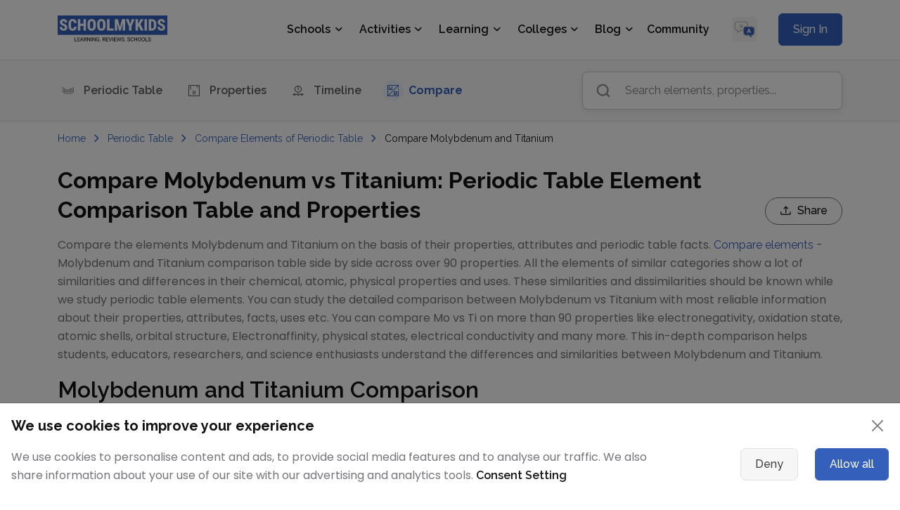

--- FILE ---
content_type: text/html; charset=utf-8
request_url: https://www.schoolmykids.com/learn/periodic-table/compare-molybdenum-titanium
body_size: 133192
content:
<!DOCTYPE html><html lang="en"><head><link rel="preload" as="style" href="https://cdn.jsdelivr.net/npm/bootstrap@5.3.3/dist/css/bootstrap.min.css"/><meta charSet="utf-8"/><meta name="viewport" content="width=device-width, initial-scale=1.0"/><meta name="google-site-verification" content="E6rPFh00NrAKL6ejPB0KnVJmMM-AzfZlThcBJ45c26I"/><meta name="twitter:card" content="summary_large_image"/><meta name="twitter:site" content="@schoolmykids"/><meta name="twitter:creator" content="@schoolmykids"/><meta property="og:site_name" content="SchoolMyKids"/><meta name="yandex-verification" content="947988f14103ed90"/><link rel="preconnect" href="https://cdn.jsdelivr.net" crossorigin="anonymous"/><link rel="dns-prefetch" href="//cdn.jsdelivr.net"/><link href="https://cdn.jsdelivr.net/npm/bootstrap@5.3.3/dist/css/bootstrap.min.css" rel="stylesheet" crossorigin="anonymous"/><title>Compare Molybdenum vs Titanium | Element Comparison of Properties, Structure, Periodic Table Facts</title><meta name="title" content="Compare Molybdenum vs Titanium | Element Comparison of Properties, Structure, Periodic Table Facts"/><meta name="robots" content="index, follow"/><meta name="googlebot" content="index, follow, max-snippet:-1, max-image-preview:large, max-video-preview:-1"/><meta name="description" content="Compare Molybdenum (Mo) with Titanium (Ti) element of the Periodic Table by atomic number, Facts, Electronic Configuration, Chemical, Physical, Atomic properties. Molybdenum with Titanium Comparison table. Learn their differences in structure, uses, and more | SchoolMyKids Interactive Dynamic Periodic Table of Elements &amp; Element comparison tool "/><meta name="keywords" content="Compare Molybdenum with Titanium, Molybdenum with Titanium Comparison table, Molybdenum vs Titanium, Molybdenum and Titanium Comparison, Molybdenum and Titanium Comparison table"/><meta name="twitter:title" content="Compare Molybdenum vs Titanium | Element Comparison of Properties, Structure, Periodic Table Facts"/><meta name="twitter:description" content="Compare Molybdenum (Mo) with Titanium (Ti) element of the Periodic Table by atomic number, Facts, Electronic Configuration, Chemical, Physical, Atomic properties. Molybdenum with Titanium Comparison table. Learn their differences in structure, uses, and more | SchoolMyKids Interactive Dynamic Periodic Table of Elements &amp; Element comparison tool "/><meta name="twitter:url" content="https://www.schoolmykids.com/learn/periodic-table/compare-molybdenum-titanium"/><meta name="twitter:image" content="https://www.schoolmykids.com/image/ptable/Periodic-Table-of-Elements.png"/><meta property="og:type" content="article"/><meta property="og:title" content="Compare Molybdenum vs Titanium | Element Comparison of Properties, Structure, Periodic Table Facts"/><meta property="og:description" content="Compare Molybdenum (Mo) with Titanium (Ti) element of the Periodic Table by atomic number, Facts, Electronic Configuration, Chemical, Physical, Atomic properties. Molybdenum with Titanium Comparison table. Learn their differences in structure, uses, and more | SchoolMyKids Interactive Dynamic Periodic Table of Elements &amp; Element comparison tool "/><meta property="og:url" content="https://www.schoolmykids.com/learn/periodic-table/compare-molybdenum-titanium"/><meta property="og:image" content="https://www.schoolmykids.com/image/ptable/Periodic-Table-of-Elements.png"/><meta property="og:image:secure_url" content="https://www.schoolmykids.com/image/ptable/Periodic-Table-of-Elements.png"/><meta property="og:image:width" content="1315"/><meta property="og:image:height" content="736"/><link rel="canonical" href="https://www.schoolmykids.com/learn/periodic-table/compare-molybdenum-titanium"/><script type="application/ld+json">{
    "@context": "https://schema.org","@type": "Article","@id": "https://www.schoolmykids.com/learn/periodic-table/compare-molybdenum-titanium#article","url": "https://www.schoolmykids.com/learn/periodic-table/compare-molybdenum-titanium","isPartOf": {"@id": "https://www.schoolmykids.com/learn/periodic-table/compare-molybdenum-titanium#webpage"},"mainEntityOfPage": {"@type": "WebPage","@id": "https://www.schoolmykids.com/learn/periodic-table/compare-molybdenum-titanium#webpage"},"headline": "Compare Molybdenum vs Titanium | Element Comparison of Properties, Structure, Periodic Table Facts","name": "Compare Molybdenum vs Titanium | Element Comparison of Properties, Structure, Periodic Table Facts","image": {"@type": "ImageObject","url": "https://www.schoolmykids.com/image/ptable/Periodic-Table-of-Elements.png","height": 628,"width": 1200
    },"datePublished": "2017-05-06T09:46:00.000Z","dateModified": "2025-09-21T11:30:00.000Z","inLanguage":"en","author": {"@type": "Person","name": "SchoolMyKids Academic Team"},"publisher": {"@type": "Organization","name": "SchoolMyKids","url": "https://www.schoolmykids.com",
        "sameAs": ["https://twitter.com/schoolmykids","https://www.instagram.com/schoolmykids/","https://www.youtube.com/@SchoolMyKidsOfficial","https://www.pinterest.com/schoolmykids/"],
        "logo": {"@type": "ImageObject","url": "https://www.schoolmykids.com/image/home/SchoolMyKids-Logo.png","width": 244,"height": 60}},"description": "Compare Molybdenum (Mo) with Titanium (Ti) element of the Periodic Table by atomic number, Facts, Electronic Configuration, Chemical, Physical, Atomic properties. Molybdenum with Titanium Comparison table. Learn their differences in structure, uses, and more | SchoolMyKids Interactive Dynamic Periodic Table of Elements & Element comparison tool "
  }</script><script type="application/ld+json">{"@context": "https://schema.org","@type": "WebPage","@id":"https://www.schoolmykids.com/learn/periodic-table/compare-molybdenum-titanium#webpage","url": "https://www.schoolmykids.com/learn/periodic-table/compare-molybdenum-titanium","name": "Compare Molybdenum vs Titanium | Element Comparison of Properties, Structure, Periodic Table Facts","datePublished":"2017-05-06T09:46:00.000Z","dateModified":"2025-09-21T11:30:00.000Z","description": "Compare Molybdenum (Mo) with Titanium (Ti) element of the Periodic Table by atomic number, Facts, Electronic Configuration, Chemical, Physical, Atomic properties. Molybdenum with Titanium Comparison table. Learn their differences in structure, uses, and more | SchoolMyKids Interactive Dynamic Periodic Table of Elements & Element comparison tool ",
            "inLanguage":"en",
            "isPartOf":{"@id":"https://www.schoolmykids.com#website"}, "potentialAction": [{"@type": "ReadAction","target": ["https://www.schoolmykids.com/learn/periodic-table/compare-molybdenum-titanium"]}],
    "publisher": {"@type": "Organization","name": "SchoolMyKids","url": "https://www.schoolmykids.com","sameAs": ["https://twitter.com/schoolmykids","https://www.instagram.com/schoolmykids/","https://www.youtube.com/@SchoolMyKidsOfficial","https://www.pinterest.com/schoolmykids/"],"logo": {"@type": "ImageObject","url": "https://www.schoolmykids.com/image/home/SchoolMyKids-Logo.png","width": 244,"height": 60}}}</script><script type="application/ld+json">{
            "@context": "https://schema.org","@type": "WebSite","@id":"https://www.schoolmykids.com#website","url": "https://www.schoolmykids.com","name": "SchoolMyKids","description": "SchoolMyKids.com, a community for Parents and students offering information related to Schools, Reviews, Activities, Parenting, and educational learning material covering worksheets, coloring pages, calculators and converters",
             "publisher": {"@type": "Organization","name": "SchoolMyKids","sameAs": ["https://twitter.com/schoolmykids","https://www.instagram.com/schoolmykids/","https://www.youtube.com/@SchoolMyKidsOfficial","https://www.pinterest.com/schoolmykids/"],
        "logo": {"@type": "ImageObject", "url": "https://www.schoolmykids.com/image/home/SchoolMyKids-Logo.png","width": 244,"height": 60
        }},"inLanguage":"en","alternateName": "SchoolMyKids.com, a community for Parents and students offering information related to Schools, Reviews, Activities, Parenting, and educational learning material covering worksheets, coloring pages, calculators and converters"}</script><meta name="author" content="SchoolMyKids Academic Team"/><meta name="publisher" content="SchoolMyKids"/><link href="https://www.schoolmykids.com/css/components/common.css" rel="stylesheet"/><link href="https://www.schoolmykids.com/css/components/ptable-new.css" rel="stylesheet"/><meta name="next-head-count" content="38"/><link rel="preload" as="style" href="https://www.schoolmykids.com/css/components/common.css"/><link rel="stylesheet" href="https://www.schoolmykids.com/css/components/common.css"/><link rel="preload" as="style" href="/assets/vendor/font-awesome/css/all.min.css"/><link rel="stylesheet" type="text/css" href="/assets/vendor/font-awesome/css/all.min.css"/><link rel="preload" as="style" href="/assets/vendor/bootstrap-icons/bootstrap-icons.css"/><link rel="stylesheet" type="text/css" href="/assets/vendor/bootstrap-icons/bootstrap-icons.css"/><link rel="preload" as="style" href="/css/components/header.css"/><link rel="stylesheet" href="/css/components/header.css"/><link rel="preconnect" href="https://fonts.googleapis.com"/><link rel="preconnect" href="https://fonts.gstatic.com" crossorigin="anonymous"/><link rel="dns-prefetch" href="//fonts.googleapis.com"/><link rel="dns-prefetch" href="//www.schoolmykids.com"/><link rel="dns-prefetch" href="//facebook.com"/><link rel="dns-prefetch" href="//connect.facebook.net"/><link rel="dns-prefetch" href="//googleads.g.doubleclick.net"/><link rel="dns-prefetch" href="//pagead2.googlesyndication.com"/><link rel="dns-prefetch" href="//www.googletagservices.com"/><link rel="dns-prefetch" href="//adservice.google.com"/><script src="https://cdn.jsdelivr.net/npm/bootstrap@5.3.3/dist/js/bootstrap.bundle.min.js" defer=""></script><link rel="apple-touch-icon" sizes="180x180" href="https://www.schoolmykids.com/favicon/apple-touch-icon.png"/><link rel="icon" type="image/png" sizes="32x32" href="https://www.schoolmykids.com/favicon/favicon-32x32.png"/><link rel="icon" type="image/png" sizes="16x16" href="https://www.schoolmykids.com/favicon/favicon-16x16.png"/><link rel="manifest" href="https://www.schoolmykids.com/favicon/site.webmanifest"/><link rel="mask-icon" href="https://www.schoolmykids.com/favicon/safari-pinned-tab.svg" color="#44459e"/><link rel="icon" type="image/x-icon" href="https://www.schoolmykids.com/favicon/favicon.ico"/><meta name="robots" content="index,follow"/><meta name="msapplication-TileColor" content="#44459e"/><meta name="msapplication-config" content="https://www.schoolmykids.com/favicon/browserconfig.xml"/><meta name="theme-color" content="#ffffff"/><link rel="preconnect" href="https://fonts.gstatic.com" crossorigin /><link rel="preload" href="/_next/static/css/cc855ea51436aaf5.css" as="style"/><link rel="stylesheet" href="/_next/static/css/cc855ea51436aaf5.css" data-n-g=""/><noscript data-n-css=""></noscript><script defer="" nomodule="" src="/_next/static/chunks/polyfills-c67a75d1b6f99dc8.js"></script><script src="/_next/static/chunks/webpack-30a65e98ed1e2b6f.js" defer=""></script><script src="/_next/static/chunks/framework-28a4a13b93b4a3cb.js" defer=""></script><script src="/_next/static/chunks/main-256fc1fee8f2ce9d.js" defer=""></script><script src="/_next/static/chunks/pages/_app-3e01fff3b30814e6.js" defer=""></script><script src="/_next/static/chunks/16310-ee4f4374ab98eb70.js" defer=""></script><script src="/_next/static/chunks/99910-e02ab14eb3876f06.js" defer=""></script><script src="/_next/static/chunks/85216-e8e73de5105a4d41.js" defer=""></script><script src="/_next/static/chunks/44785-d39f5b52a6275d21.js" defer=""></script><script src="/_next/static/chunks/82820-5d424635e21e1ea0.js" defer=""></script><script src="/_next/static/chunks/25106-5cebd72feb0c064b.js" defer=""></script><script src="/_next/static/chunks/7415-0a17439f6afa43ea.js" defer=""></script><script src="/_next/static/chunks/31984-7ef4a9ba2e94edfd.js" defer=""></script><script src="/_next/static/chunks/19128-cc0137a6a5b3467e.js" defer=""></script><script src="/_next/static/chunks/50028-c60289512c764e81.js" defer=""></script><script src="/_next/static/chunks/23311-b3dfde58c18ab159.js" defer=""></script><script src="/_next/static/chunks/42108-d66ff1e3c1ef1fd6.js" defer=""></script><script src="/_next/static/chunks/pages/learn/periodic-table/compare-elements-44ffaf31b540a3fd.js" defer=""></script><script src="/_next/static/6Vls9vaktVaCzdt_V-yTt/_buildManifest.js" defer=""></script><script src="/_next/static/6Vls9vaktVaCzdt_V-yTt/_ssgManifest.js" defer=""></script><style data-href="https://fonts.googleapis.com/css2?family=Roboto:wght@300;400;500;700&family=Poppins:wght@300;400;500;600;700&family=DM+Sans:wght@400;500;700&family=Raleway:ital,wght@0,100..900;1,100..900&display=swap">@font-face{font-family:'DM Sans';font-style:normal;font-weight:400;font-display:swap;src:url(https://fonts.gstatic.com/l/font?kit=rP2tp2ywxg089UriI5-g4vlH9VoD8CmcqZG40F9JadbnoEwAopxhTQ&skey=cd068b3e1b767e51&v=v17) format('woff')}@font-face{font-family:'DM Sans';font-style:normal;font-weight:500;font-display:swap;src:url(https://fonts.gstatic.com/l/font?kit=rP2tp2ywxg089UriI5-g4vlH9VoD8CmcqZG40F9JadbnoEwAkJxhTQ&skey=cd068b3e1b767e51&v=v17) format('woff')}@font-face{font-family:'DM Sans';font-style:normal;font-weight:700;font-display:swap;src:url(https://fonts.gstatic.com/l/font?kit=rP2tp2ywxg089UriI5-g4vlH9VoD8CmcqZG40F9JadbnoEwARZthTQ&skey=cd068b3e1b767e51&v=v17) format('woff')}@font-face{font-family:'Poppins';font-style:normal;font-weight:300;font-display:swap;src:url(https://fonts.gstatic.com/l/font?kit=pxiByp8kv8JHgFVrLDz8V1g&skey=4aabc5055a39e031&v=v24) format('woff')}@font-face{font-family:'Poppins';font-style:normal;font-weight:400;font-display:swap;src:url(https://fonts.gstatic.com/l/font?kit=pxiEyp8kv8JHgFVrFJM&skey=87759fb096548f6d&v=v24) format('woff')}@font-face{font-family:'Poppins';font-style:normal;font-weight:500;font-display:swap;src:url(https://fonts.gstatic.com/l/font?kit=pxiByp8kv8JHgFVrLGT9V1g&skey=d4526a9b64c21b87&v=v24) format('woff')}@font-face{font-family:'Poppins';font-style:normal;font-weight:600;font-display:swap;src:url(https://fonts.gstatic.com/l/font?kit=pxiByp8kv8JHgFVrLEj6V1g&skey=ce7ef9d62ca89319&v=v24) format('woff')}@font-face{font-family:'Poppins';font-style:normal;font-weight:700;font-display:swap;src:url(https://fonts.gstatic.com/l/font?kit=pxiByp8kv8JHgFVrLCz7V1g&skey=cea76fe63715a67a&v=v24) format('woff')}@font-face{font-family:'Raleway';font-style:italic;font-weight:100;font-display:swap;src:url(https://fonts.gstatic.com/l/font?kit=1Pt_g8zYS_SKggPNyCgSQamb1W0lwk4S4WjNPrc&skey=bf44ee29381a37b0&v=v37) format('woff')}@font-face{font-family:'Raleway';font-style:italic;font-weight:200;font-display:swap;src:url(https://fonts.gstatic.com/l/font?kit=1Pt_g8zYS_SKggPNyCgSQamb1W0lwk4S4ejMPrc&skey=bf44ee29381a37b0&v=v37) format('woff')}@font-face{font-family:'Raleway';font-style:italic;font-weight:300;font-display:swap;src:url(https://fonts.gstatic.com/l/font?kit=1Pt_g8zYS_SKggPNyCgSQamb1W0lwk4S4TbMPrc&skey=bf44ee29381a37b0&v=v37) format('woff')}@font-face{font-family:'Raleway';font-style:italic;font-weight:400;font-display:swap;src:url(https://fonts.gstatic.com/l/font?kit=1Pt_g8zYS_SKggPNyCgSQamb1W0lwk4S4WjMPrc&skey=bf44ee29381a37b0&v=v37) format('woff')}@font-face{font-family:'Raleway';font-style:italic;font-weight:500;font-display:swap;src:url(https://fonts.gstatic.com/l/font?kit=1Pt_g8zYS_SKggPNyCgSQamb1W0lwk4S4VrMPrc&skey=bf44ee29381a37b0&v=v37) format('woff')}@font-face{font-family:'Raleway';font-style:italic;font-weight:600;font-display:swap;src:url(https://fonts.gstatic.com/l/font?kit=1Pt_g8zYS_SKggPNyCgSQamb1W0lwk4S4bbLPrc&skey=bf44ee29381a37b0&v=v37) format('woff')}@font-face{font-family:'Raleway';font-style:italic;font-weight:700;font-display:swap;src:url(https://fonts.gstatic.com/l/font?kit=1Pt_g8zYS_SKggPNyCgSQamb1W0lwk4S4Y_LPrc&skey=bf44ee29381a37b0&v=v37) format('woff')}@font-face{font-family:'Raleway';font-style:italic;font-weight:800;font-display:swap;src:url(https://fonts.gstatic.com/l/font?kit=1Pt_g8zYS_SKggPNyCgSQamb1W0lwk4S4ejLPrc&skey=bf44ee29381a37b0&v=v37) format('woff')}@font-face{font-family:'Raleway';font-style:italic;font-weight:900;font-display:swap;src:url(https://fonts.gstatic.com/l/font?kit=1Pt_g8zYS_SKggPNyCgSQamb1W0lwk4S4cHLPrc&skey=bf44ee29381a37b0&v=v37) format('woff')}@font-face{font-family:'Raleway';font-style:normal;font-weight:100;font-display:swap;src:url(https://fonts.gstatic.com/l/font?kit=1Ptxg8zYS_SKggPN4iEgvnHyvveLxVvao4CM&skey=30a27f2564731c64&v=v37) format('woff')}@font-face{font-family:'Raleway';font-style:normal;font-weight:200;font-display:swap;src:url(https://fonts.gstatic.com/l/font?kit=1Ptxg8zYS_SKggPN4iEgvnHyvveLxVtaooCM&skey=30a27f2564731c64&v=v37) format('woff')}@font-face{font-family:'Raleway';font-style:normal;font-weight:300;font-display:swap;src:url(https://fonts.gstatic.com/l/font?kit=1Ptxg8zYS_SKggPN4iEgvnHyvveLxVuEooCM&skey=30a27f2564731c64&v=v37) format('woff')}@font-face{font-family:'Raleway';font-style:normal;font-weight:400;font-display:swap;src:url(https://fonts.gstatic.com/l/font?kit=1Ptxg8zYS_SKggPN4iEgvnHyvveLxVvaooCM&skey=30a27f2564731c64&v=v37) format('woff')}@font-face{font-family:'Raleway';font-style:normal;font-weight:500;font-display:swap;src:url(https://fonts.gstatic.com/l/font?kit=1Ptxg8zYS_SKggPN4iEgvnHyvveLxVvoooCM&skey=30a27f2564731c64&v=v37) format('woff')}@font-face{font-family:'Raleway';font-style:normal;font-weight:600;font-display:swap;src:url(https://fonts.gstatic.com/l/font?kit=1Ptxg8zYS_SKggPN4iEgvnHyvveLxVsEpYCM&skey=30a27f2564731c64&v=v37) format('woff')}@font-face{font-family:'Raleway';font-style:normal;font-weight:700;font-display:swap;src:url(https://fonts.gstatic.com/l/font?kit=1Ptxg8zYS_SKggPN4iEgvnHyvveLxVs9pYCM&skey=30a27f2564731c64&v=v37) format('woff')}@font-face{font-family:'Raleway';font-style:normal;font-weight:800;font-display:swap;src:url(https://fonts.gstatic.com/l/font?kit=1Ptxg8zYS_SKggPN4iEgvnHyvveLxVtapYCM&skey=30a27f2564731c64&v=v37) format('woff')}@font-face{font-family:'Raleway';font-style:normal;font-weight:900;font-display:swap;src:url(https://fonts.gstatic.com/l/font?kit=1Ptxg8zYS_SKggPN4iEgvnHyvveLxVtzpYCM&skey=30a27f2564731c64&v=v37) format('woff')}@font-face{font-family:'Roboto';font-style:normal;font-weight:300;font-stretch:normal;font-display:swap;src:url(https://fonts.gstatic.com/l/font?kit=KFOMCnqEu92Fr1ME7kSn66aGLdTylUAMQXC89YmC2DPNWuaabWmQ&skey=a0a0114a1dcab3ac&v=v50) format('woff')}@font-face{font-family:'Roboto';font-style:normal;font-weight:400;font-stretch:normal;font-display:swap;src:url(https://fonts.gstatic.com/l/font?kit=KFOMCnqEu92Fr1ME7kSn66aGLdTylUAMQXC89YmC2DPNWubEbWmQ&skey=a0a0114a1dcab3ac&v=v50) format('woff')}@font-face{font-family:'Roboto';font-style:normal;font-weight:500;font-stretch:normal;font-display:swap;src:url(https://fonts.gstatic.com/l/font?kit=KFOMCnqEu92Fr1ME7kSn66aGLdTylUAMQXC89YmC2DPNWub2bWmQ&skey=a0a0114a1dcab3ac&v=v50) format('woff')}@font-face{font-family:'Roboto';font-style:normal;font-weight:700;font-stretch:normal;font-display:swap;src:url(https://fonts.gstatic.com/l/font?kit=KFOMCnqEu92Fr1ME7kSn66aGLdTylUAMQXC89YmC2DPNWuYjammQ&skey=a0a0114a1dcab3ac&v=v50) format('woff')}@font-face{font-family:'DM Sans';font-style:normal;font-weight:400;font-display:swap;src:url(https://fonts.gstatic.com/s/dmsans/v17/rP2Yp2ywxg089UriI5-g4vlH9VoD8Cmcqbu6-K6z9mXgjU0.woff2) format('woff2');unicode-range:U+0100-02BA,U+02BD-02C5,U+02C7-02CC,U+02CE-02D7,U+02DD-02FF,U+0304,U+0308,U+0329,U+1D00-1DBF,U+1E00-1E9F,U+1EF2-1EFF,U+2020,U+20A0-20AB,U+20AD-20C0,U+2113,U+2C60-2C7F,U+A720-A7FF}@font-face{font-family:'DM Sans';font-style:normal;font-weight:400;font-display:swap;src:url(https://fonts.gstatic.com/s/dmsans/v17/rP2Yp2ywxg089UriI5-g4vlH9VoD8Cmcqbu0-K6z9mXg.woff2) format('woff2');unicode-range:U+0000-00FF,U+0131,U+0152-0153,U+02BB-02BC,U+02C6,U+02DA,U+02DC,U+0304,U+0308,U+0329,U+2000-206F,U+20AC,U+2122,U+2191,U+2193,U+2212,U+2215,U+FEFF,U+FFFD}@font-face{font-family:'DM Sans';font-style:normal;font-weight:500;font-display:swap;src:url(https://fonts.gstatic.com/s/dmsans/v17/rP2Yp2ywxg089UriI5-g4vlH9VoD8Cmcqbu6-K6z9mXgjU0.woff2) format('woff2');unicode-range:U+0100-02BA,U+02BD-02C5,U+02C7-02CC,U+02CE-02D7,U+02DD-02FF,U+0304,U+0308,U+0329,U+1D00-1DBF,U+1E00-1E9F,U+1EF2-1EFF,U+2020,U+20A0-20AB,U+20AD-20C0,U+2113,U+2C60-2C7F,U+A720-A7FF}@font-face{font-family:'DM Sans';font-style:normal;font-weight:500;font-display:swap;src:url(https://fonts.gstatic.com/s/dmsans/v17/rP2Yp2ywxg089UriI5-g4vlH9VoD8Cmcqbu0-K6z9mXg.woff2) format('woff2');unicode-range:U+0000-00FF,U+0131,U+0152-0153,U+02BB-02BC,U+02C6,U+02DA,U+02DC,U+0304,U+0308,U+0329,U+2000-206F,U+20AC,U+2122,U+2191,U+2193,U+2212,U+2215,U+FEFF,U+FFFD}@font-face{font-family:'DM Sans';font-style:normal;font-weight:700;font-display:swap;src:url(https://fonts.gstatic.com/s/dmsans/v17/rP2Yp2ywxg089UriI5-g4vlH9VoD8Cmcqbu6-K6z9mXgjU0.woff2) format('woff2');unicode-range:U+0100-02BA,U+02BD-02C5,U+02C7-02CC,U+02CE-02D7,U+02DD-02FF,U+0304,U+0308,U+0329,U+1D00-1DBF,U+1E00-1E9F,U+1EF2-1EFF,U+2020,U+20A0-20AB,U+20AD-20C0,U+2113,U+2C60-2C7F,U+A720-A7FF}@font-face{font-family:'DM Sans';font-style:normal;font-weight:700;font-display:swap;src:url(https://fonts.gstatic.com/s/dmsans/v17/rP2Yp2ywxg089UriI5-g4vlH9VoD8Cmcqbu0-K6z9mXg.woff2) format('woff2');unicode-range:U+0000-00FF,U+0131,U+0152-0153,U+02BB-02BC,U+02C6,U+02DA,U+02DC,U+0304,U+0308,U+0329,U+2000-206F,U+20AC,U+2122,U+2191,U+2193,U+2212,U+2215,U+FEFF,U+FFFD}@font-face{font-family:'Poppins';font-style:normal;font-weight:300;font-display:swap;src:url(https://fonts.gstatic.com/s/poppins/v24/pxiByp8kv8JHgFVrLDz8Z11lFd2JQEl8qw.woff2) format('woff2');unicode-range:U+0900-097F,U+1CD0-1CF9,U+200C-200D,U+20A8,U+20B9,U+20F0,U+25CC,U+A830-A839,U+A8E0-A8FF,U+11B00-11B09}@font-face{font-family:'Poppins';font-style:normal;font-weight:300;font-display:swap;src:url(https://fonts.gstatic.com/s/poppins/v24/pxiByp8kv8JHgFVrLDz8Z1JlFd2JQEl8qw.woff2) format('woff2');unicode-range:U+0100-02BA,U+02BD-02C5,U+02C7-02CC,U+02CE-02D7,U+02DD-02FF,U+0304,U+0308,U+0329,U+1D00-1DBF,U+1E00-1E9F,U+1EF2-1EFF,U+2020,U+20A0-20AB,U+20AD-20C0,U+2113,U+2C60-2C7F,U+A720-A7FF}@font-face{font-family:'Poppins';font-style:normal;font-weight:300;font-display:swap;src:url(https://fonts.gstatic.com/s/poppins/v24/pxiByp8kv8JHgFVrLDz8Z1xlFd2JQEk.woff2) format('woff2');unicode-range:U+0000-00FF,U+0131,U+0152-0153,U+02BB-02BC,U+02C6,U+02DA,U+02DC,U+0304,U+0308,U+0329,U+2000-206F,U+20AC,U+2122,U+2191,U+2193,U+2212,U+2215,U+FEFF,U+FFFD}@font-face{font-family:'Poppins';font-style:normal;font-weight:400;font-display:swap;src:url(https://fonts.gstatic.com/s/poppins/v24/pxiEyp8kv8JHgFVrJJbecnFHGPezSQ.woff2) format('woff2');unicode-range:U+0900-097F,U+1CD0-1CF9,U+200C-200D,U+20A8,U+20B9,U+20F0,U+25CC,U+A830-A839,U+A8E0-A8FF,U+11B00-11B09}@font-face{font-family:'Poppins';font-style:normal;font-weight:400;font-display:swap;src:url(https://fonts.gstatic.com/s/poppins/v24/pxiEyp8kv8JHgFVrJJnecnFHGPezSQ.woff2) format('woff2');unicode-range:U+0100-02BA,U+02BD-02C5,U+02C7-02CC,U+02CE-02D7,U+02DD-02FF,U+0304,U+0308,U+0329,U+1D00-1DBF,U+1E00-1E9F,U+1EF2-1EFF,U+2020,U+20A0-20AB,U+20AD-20C0,U+2113,U+2C60-2C7F,U+A720-A7FF}@font-face{font-family:'Poppins';font-style:normal;font-weight:400;font-display:swap;src:url(https://fonts.gstatic.com/s/poppins/v24/pxiEyp8kv8JHgFVrJJfecnFHGPc.woff2) format('woff2');unicode-range:U+0000-00FF,U+0131,U+0152-0153,U+02BB-02BC,U+02C6,U+02DA,U+02DC,U+0304,U+0308,U+0329,U+2000-206F,U+20AC,U+2122,U+2191,U+2193,U+2212,U+2215,U+FEFF,U+FFFD}@font-face{font-family:'Poppins';font-style:normal;font-weight:500;font-display:swap;src:url(https://fonts.gstatic.com/s/poppins/v24/pxiByp8kv8JHgFVrLGT9Z11lFd2JQEl8qw.woff2) format('woff2');unicode-range:U+0900-097F,U+1CD0-1CF9,U+200C-200D,U+20A8,U+20B9,U+20F0,U+25CC,U+A830-A839,U+A8E0-A8FF,U+11B00-11B09}@font-face{font-family:'Poppins';font-style:normal;font-weight:500;font-display:swap;src:url(https://fonts.gstatic.com/s/poppins/v24/pxiByp8kv8JHgFVrLGT9Z1JlFd2JQEl8qw.woff2) format('woff2');unicode-range:U+0100-02BA,U+02BD-02C5,U+02C7-02CC,U+02CE-02D7,U+02DD-02FF,U+0304,U+0308,U+0329,U+1D00-1DBF,U+1E00-1E9F,U+1EF2-1EFF,U+2020,U+20A0-20AB,U+20AD-20C0,U+2113,U+2C60-2C7F,U+A720-A7FF}@font-face{font-family:'Poppins';font-style:normal;font-weight:500;font-display:swap;src:url(https://fonts.gstatic.com/s/poppins/v24/pxiByp8kv8JHgFVrLGT9Z1xlFd2JQEk.woff2) format('woff2');unicode-range:U+0000-00FF,U+0131,U+0152-0153,U+02BB-02BC,U+02C6,U+02DA,U+02DC,U+0304,U+0308,U+0329,U+2000-206F,U+20AC,U+2122,U+2191,U+2193,U+2212,U+2215,U+FEFF,U+FFFD}@font-face{font-family:'Poppins';font-style:normal;font-weight:600;font-display:swap;src:url(https://fonts.gstatic.com/s/poppins/v24/pxiByp8kv8JHgFVrLEj6Z11lFd2JQEl8qw.woff2) format('woff2');unicode-range:U+0900-097F,U+1CD0-1CF9,U+200C-200D,U+20A8,U+20B9,U+20F0,U+25CC,U+A830-A839,U+A8E0-A8FF,U+11B00-11B09}@font-face{font-family:'Poppins';font-style:normal;font-weight:600;font-display:swap;src:url(https://fonts.gstatic.com/s/poppins/v24/pxiByp8kv8JHgFVrLEj6Z1JlFd2JQEl8qw.woff2) format('woff2');unicode-range:U+0100-02BA,U+02BD-02C5,U+02C7-02CC,U+02CE-02D7,U+02DD-02FF,U+0304,U+0308,U+0329,U+1D00-1DBF,U+1E00-1E9F,U+1EF2-1EFF,U+2020,U+20A0-20AB,U+20AD-20C0,U+2113,U+2C60-2C7F,U+A720-A7FF}@font-face{font-family:'Poppins';font-style:normal;font-weight:600;font-display:swap;src:url(https://fonts.gstatic.com/s/poppins/v24/pxiByp8kv8JHgFVrLEj6Z1xlFd2JQEk.woff2) format('woff2');unicode-range:U+0000-00FF,U+0131,U+0152-0153,U+02BB-02BC,U+02C6,U+02DA,U+02DC,U+0304,U+0308,U+0329,U+2000-206F,U+20AC,U+2122,U+2191,U+2193,U+2212,U+2215,U+FEFF,U+FFFD}@font-face{font-family:'Poppins';font-style:normal;font-weight:700;font-display:swap;src:url(https://fonts.gstatic.com/s/poppins/v24/pxiByp8kv8JHgFVrLCz7Z11lFd2JQEl8qw.woff2) format('woff2');unicode-range:U+0900-097F,U+1CD0-1CF9,U+200C-200D,U+20A8,U+20B9,U+20F0,U+25CC,U+A830-A839,U+A8E0-A8FF,U+11B00-11B09}@font-face{font-family:'Poppins';font-style:normal;font-weight:700;font-display:swap;src:url(https://fonts.gstatic.com/s/poppins/v24/pxiByp8kv8JHgFVrLCz7Z1JlFd2JQEl8qw.woff2) format('woff2');unicode-range:U+0100-02BA,U+02BD-02C5,U+02C7-02CC,U+02CE-02D7,U+02DD-02FF,U+0304,U+0308,U+0329,U+1D00-1DBF,U+1E00-1E9F,U+1EF2-1EFF,U+2020,U+20A0-20AB,U+20AD-20C0,U+2113,U+2C60-2C7F,U+A720-A7FF}@font-face{font-family:'Poppins';font-style:normal;font-weight:700;font-display:swap;src:url(https://fonts.gstatic.com/s/poppins/v24/pxiByp8kv8JHgFVrLCz7Z1xlFd2JQEk.woff2) format('woff2');unicode-range:U+0000-00FF,U+0131,U+0152-0153,U+02BB-02BC,U+02C6,U+02DA,U+02DC,U+0304,U+0308,U+0329,U+2000-206F,U+20AC,U+2122,U+2191,U+2193,U+2212,U+2215,U+FEFF,U+FFFD}@font-face{font-family:'Raleway';font-style:italic;font-weight:100 900;font-display:swap;src:url(https://fonts.gstatic.com/s/raleway/v37/1Ptsg8zYS_SKggPNyCg4QIFqL_KWxWMT.woff2) format('woff2');unicode-range:U+0460-052F,U+1C80-1C8A,U+20B4,U+2DE0-2DFF,U+A640-A69F,U+FE2E-FE2F}@font-face{font-family:'Raleway';font-style:italic;font-weight:100 900;font-display:swap;src:url(https://fonts.gstatic.com/s/raleway/v37/1Ptsg8zYS_SKggPNyCg4SYFqL_KWxWMT.woff2) format('woff2');unicode-range:U+0301,U+0400-045F,U+0490-0491,U+04B0-04B1,U+2116}@font-face{font-family:'Raleway';font-style:italic;font-weight:100 900;font-display:swap;src:url(https://fonts.gstatic.com/s/raleway/v37/1Ptsg8zYS_SKggPNyCg4QoFqL_KWxWMT.woff2) format('woff2');unicode-range:U+0102-0103,U+0110-0111,U+0128-0129,U+0168-0169,U+01A0-01A1,U+01AF-01B0,U+0300-0301,U+0303-0304,U+0308-0309,U+0323,U+0329,U+1EA0-1EF9,U+20AB}@font-face{font-family:'Raleway';font-style:italic;font-weight:100 900;font-display:swap;src:url(https://fonts.gstatic.com/s/raleway/v37/1Ptsg8zYS_SKggPNyCg4Q4FqL_KWxWMT.woff2) format('woff2');unicode-range:U+0100-02BA,U+02BD-02C5,U+02C7-02CC,U+02CE-02D7,U+02DD-02FF,U+0304,U+0308,U+0329,U+1D00-1DBF,U+1E00-1E9F,U+1EF2-1EFF,U+2020,U+20A0-20AB,U+20AD-20C0,U+2113,U+2C60-2C7F,U+A720-A7FF}@font-face{font-family:'Raleway';font-style:italic;font-weight:100 900;font-display:swap;src:url(https://fonts.gstatic.com/s/raleway/v37/1Ptsg8zYS_SKggPNyCg4TYFqL_KWxQ.woff2) format('woff2');unicode-range:U+0000-00FF,U+0131,U+0152-0153,U+02BB-02BC,U+02C6,U+02DA,U+02DC,U+0304,U+0308,U+0329,U+2000-206F,U+20AC,U+2122,U+2191,U+2193,U+2212,U+2215,U+FEFF,U+FFFD}@font-face{font-family:'Raleway';font-style:normal;font-weight:100 900;font-display:swap;src:url(https://fonts.gstatic.com/s/raleway/v37/1Ptug8zYS_SKggPNyCAIT4ttDfCmxA.woff2) format('woff2');unicode-range:U+0460-052F,U+1C80-1C8A,U+20B4,U+2DE0-2DFF,U+A640-A69F,U+FE2E-FE2F}@font-face{font-family:'Raleway';font-style:normal;font-weight:100 900;font-display:swap;src:url(https://fonts.gstatic.com/s/raleway/v37/1Ptug8zYS_SKggPNyCkIT4ttDfCmxA.woff2) format('woff2');unicode-range:U+0301,U+0400-045F,U+0490-0491,U+04B0-04B1,U+2116}@font-face{font-family:'Raleway';font-style:normal;font-weight:100 900;font-display:swap;src:url(https://fonts.gstatic.com/s/raleway/v37/1Ptug8zYS_SKggPNyCIIT4ttDfCmxA.woff2) format('woff2');unicode-range:U+0102-0103,U+0110-0111,U+0128-0129,U+0168-0169,U+01A0-01A1,U+01AF-01B0,U+0300-0301,U+0303-0304,U+0308-0309,U+0323,U+0329,U+1EA0-1EF9,U+20AB}@font-face{font-family:'Raleway';font-style:normal;font-weight:100 900;font-display:swap;src:url(https://fonts.gstatic.com/s/raleway/v37/1Ptug8zYS_SKggPNyCMIT4ttDfCmxA.woff2) format('woff2');unicode-range:U+0100-02BA,U+02BD-02C5,U+02C7-02CC,U+02CE-02D7,U+02DD-02FF,U+0304,U+0308,U+0329,U+1D00-1DBF,U+1E00-1E9F,U+1EF2-1EFF,U+2020,U+20A0-20AB,U+20AD-20C0,U+2113,U+2C60-2C7F,U+A720-A7FF}@font-face{font-family:'Raleway';font-style:normal;font-weight:100 900;font-display:swap;src:url(https://fonts.gstatic.com/s/raleway/v37/1Ptug8zYS_SKggPNyC0IT4ttDfA.woff2) format('woff2');unicode-range:U+0000-00FF,U+0131,U+0152-0153,U+02BB-02BC,U+02C6,U+02DA,U+02DC,U+0304,U+0308,U+0329,U+2000-206F,U+20AC,U+2122,U+2191,U+2193,U+2212,U+2215,U+FEFF,U+FFFD}@font-face{font-family:'Roboto';font-style:normal;font-weight:300;font-stretch:100%;font-display:swap;src:url(https://fonts.gstatic.com/s/roboto/v50/KFO7CnqEu92Fr1ME7kSn66aGLdTylUAMa3GUBHMdazTgWw.woff2) format('woff2');unicode-range:U+0460-052F,U+1C80-1C8A,U+20B4,U+2DE0-2DFF,U+A640-A69F,U+FE2E-FE2F}@font-face{font-family:'Roboto';font-style:normal;font-weight:300;font-stretch:100%;font-display:swap;src:url(https://fonts.gstatic.com/s/roboto/v50/KFO7CnqEu92Fr1ME7kSn66aGLdTylUAMa3iUBHMdazTgWw.woff2) format('woff2');unicode-range:U+0301,U+0400-045F,U+0490-0491,U+04B0-04B1,U+2116}@font-face{font-family:'Roboto';font-style:normal;font-weight:300;font-stretch:100%;font-display:swap;src:url(https://fonts.gstatic.com/s/roboto/v50/KFO7CnqEu92Fr1ME7kSn66aGLdTylUAMa3CUBHMdazTgWw.woff2) format('woff2');unicode-range:U+1F00-1FFF}@font-face{font-family:'Roboto';font-style:normal;font-weight:300;font-stretch:100%;font-display:swap;src:url(https://fonts.gstatic.com/s/roboto/v50/KFO7CnqEu92Fr1ME7kSn66aGLdTylUAMa3-UBHMdazTgWw.woff2) format('woff2');unicode-range:U+0370-0377,U+037A-037F,U+0384-038A,U+038C,U+038E-03A1,U+03A3-03FF}@font-face{font-family:'Roboto';font-style:normal;font-weight:300;font-stretch:100%;font-display:swap;src:url(https://fonts.gstatic.com/s/roboto/v50/KFO7CnqEu92Fr1ME7kSn66aGLdTylUAMawCUBHMdazTgWw.woff2) format('woff2');unicode-range:U+0302-0303,U+0305,U+0307-0308,U+0310,U+0312,U+0315,U+031A,U+0326-0327,U+032C,U+032F-0330,U+0332-0333,U+0338,U+033A,U+0346,U+034D,U+0391-03A1,U+03A3-03A9,U+03B1-03C9,U+03D1,U+03D5-03D6,U+03F0-03F1,U+03F4-03F5,U+2016-2017,U+2034-2038,U+203C,U+2040,U+2043,U+2047,U+2050,U+2057,U+205F,U+2070-2071,U+2074-208E,U+2090-209C,U+20D0-20DC,U+20E1,U+20E5-20EF,U+2100-2112,U+2114-2115,U+2117-2121,U+2123-214F,U+2190,U+2192,U+2194-21AE,U+21B0-21E5,U+21F1-21F2,U+21F4-2211,U+2213-2214,U+2216-22FF,U+2308-230B,U+2310,U+2319,U+231C-2321,U+2336-237A,U+237C,U+2395,U+239B-23B7,U+23D0,U+23DC-23E1,U+2474-2475,U+25AF,U+25B3,U+25B7,U+25BD,U+25C1,U+25CA,U+25CC,U+25FB,U+266D-266F,U+27C0-27FF,U+2900-2AFF,U+2B0E-2B11,U+2B30-2B4C,U+2BFE,U+3030,U+FF5B,U+FF5D,U+1D400-1D7FF,U+1EE00-1EEFF}@font-face{font-family:'Roboto';font-style:normal;font-weight:300;font-stretch:100%;font-display:swap;src:url(https://fonts.gstatic.com/s/roboto/v50/KFO7CnqEu92Fr1ME7kSn66aGLdTylUAMaxKUBHMdazTgWw.woff2) format('woff2');unicode-range:U+0001-000C,U+000E-001F,U+007F-009F,U+20DD-20E0,U+20E2-20E4,U+2150-218F,U+2190,U+2192,U+2194-2199,U+21AF,U+21E6-21F0,U+21F3,U+2218-2219,U+2299,U+22C4-22C6,U+2300-243F,U+2440-244A,U+2460-24FF,U+25A0-27BF,U+2800-28FF,U+2921-2922,U+2981,U+29BF,U+29EB,U+2B00-2BFF,U+4DC0-4DFF,U+FFF9-FFFB,U+10140-1018E,U+10190-1019C,U+101A0,U+101D0-101FD,U+102E0-102FB,U+10E60-10E7E,U+1D2C0-1D2D3,U+1D2E0-1D37F,U+1F000-1F0FF,U+1F100-1F1AD,U+1F1E6-1F1FF,U+1F30D-1F30F,U+1F315,U+1F31C,U+1F31E,U+1F320-1F32C,U+1F336,U+1F378,U+1F37D,U+1F382,U+1F393-1F39F,U+1F3A7-1F3A8,U+1F3AC-1F3AF,U+1F3C2,U+1F3C4-1F3C6,U+1F3CA-1F3CE,U+1F3D4-1F3E0,U+1F3ED,U+1F3F1-1F3F3,U+1F3F5-1F3F7,U+1F408,U+1F415,U+1F41F,U+1F426,U+1F43F,U+1F441-1F442,U+1F444,U+1F446-1F449,U+1F44C-1F44E,U+1F453,U+1F46A,U+1F47D,U+1F4A3,U+1F4B0,U+1F4B3,U+1F4B9,U+1F4BB,U+1F4BF,U+1F4C8-1F4CB,U+1F4D6,U+1F4DA,U+1F4DF,U+1F4E3-1F4E6,U+1F4EA-1F4ED,U+1F4F7,U+1F4F9-1F4FB,U+1F4FD-1F4FE,U+1F503,U+1F507-1F50B,U+1F50D,U+1F512-1F513,U+1F53E-1F54A,U+1F54F-1F5FA,U+1F610,U+1F650-1F67F,U+1F687,U+1F68D,U+1F691,U+1F694,U+1F698,U+1F6AD,U+1F6B2,U+1F6B9-1F6BA,U+1F6BC,U+1F6C6-1F6CF,U+1F6D3-1F6D7,U+1F6E0-1F6EA,U+1F6F0-1F6F3,U+1F6F7-1F6FC,U+1F700-1F7FF,U+1F800-1F80B,U+1F810-1F847,U+1F850-1F859,U+1F860-1F887,U+1F890-1F8AD,U+1F8B0-1F8BB,U+1F8C0-1F8C1,U+1F900-1F90B,U+1F93B,U+1F946,U+1F984,U+1F996,U+1F9E9,U+1FA00-1FA6F,U+1FA70-1FA7C,U+1FA80-1FA89,U+1FA8F-1FAC6,U+1FACE-1FADC,U+1FADF-1FAE9,U+1FAF0-1FAF8,U+1FB00-1FBFF}@font-face{font-family:'Roboto';font-style:normal;font-weight:300;font-stretch:100%;font-display:swap;src:url(https://fonts.gstatic.com/s/roboto/v50/KFO7CnqEu92Fr1ME7kSn66aGLdTylUAMa3OUBHMdazTgWw.woff2) format('woff2');unicode-range:U+0102-0103,U+0110-0111,U+0128-0129,U+0168-0169,U+01A0-01A1,U+01AF-01B0,U+0300-0301,U+0303-0304,U+0308-0309,U+0323,U+0329,U+1EA0-1EF9,U+20AB}@font-face{font-family:'Roboto';font-style:normal;font-weight:300;font-stretch:100%;font-display:swap;src:url(https://fonts.gstatic.com/s/roboto/v50/KFO7CnqEu92Fr1ME7kSn66aGLdTylUAMa3KUBHMdazTgWw.woff2) format('woff2');unicode-range:U+0100-02BA,U+02BD-02C5,U+02C7-02CC,U+02CE-02D7,U+02DD-02FF,U+0304,U+0308,U+0329,U+1D00-1DBF,U+1E00-1E9F,U+1EF2-1EFF,U+2020,U+20A0-20AB,U+20AD-20C0,U+2113,U+2C60-2C7F,U+A720-A7FF}@font-face{font-family:'Roboto';font-style:normal;font-weight:300;font-stretch:100%;font-display:swap;src:url(https://fonts.gstatic.com/s/roboto/v50/KFO7CnqEu92Fr1ME7kSn66aGLdTylUAMa3yUBHMdazQ.woff2) format('woff2');unicode-range:U+0000-00FF,U+0131,U+0152-0153,U+02BB-02BC,U+02C6,U+02DA,U+02DC,U+0304,U+0308,U+0329,U+2000-206F,U+20AC,U+2122,U+2191,U+2193,U+2212,U+2215,U+FEFF,U+FFFD}@font-face{font-family:'Roboto';font-style:normal;font-weight:400;font-stretch:100%;font-display:swap;src:url(https://fonts.gstatic.com/s/roboto/v50/KFO7CnqEu92Fr1ME7kSn66aGLdTylUAMa3GUBHMdazTgWw.woff2) format('woff2');unicode-range:U+0460-052F,U+1C80-1C8A,U+20B4,U+2DE0-2DFF,U+A640-A69F,U+FE2E-FE2F}@font-face{font-family:'Roboto';font-style:normal;font-weight:400;font-stretch:100%;font-display:swap;src:url(https://fonts.gstatic.com/s/roboto/v50/KFO7CnqEu92Fr1ME7kSn66aGLdTylUAMa3iUBHMdazTgWw.woff2) format('woff2');unicode-range:U+0301,U+0400-045F,U+0490-0491,U+04B0-04B1,U+2116}@font-face{font-family:'Roboto';font-style:normal;font-weight:400;font-stretch:100%;font-display:swap;src:url(https://fonts.gstatic.com/s/roboto/v50/KFO7CnqEu92Fr1ME7kSn66aGLdTylUAMa3CUBHMdazTgWw.woff2) format('woff2');unicode-range:U+1F00-1FFF}@font-face{font-family:'Roboto';font-style:normal;font-weight:400;font-stretch:100%;font-display:swap;src:url(https://fonts.gstatic.com/s/roboto/v50/KFO7CnqEu92Fr1ME7kSn66aGLdTylUAMa3-UBHMdazTgWw.woff2) format('woff2');unicode-range:U+0370-0377,U+037A-037F,U+0384-038A,U+038C,U+038E-03A1,U+03A3-03FF}@font-face{font-family:'Roboto';font-style:normal;font-weight:400;font-stretch:100%;font-display:swap;src:url(https://fonts.gstatic.com/s/roboto/v50/KFO7CnqEu92Fr1ME7kSn66aGLdTylUAMawCUBHMdazTgWw.woff2) format('woff2');unicode-range:U+0302-0303,U+0305,U+0307-0308,U+0310,U+0312,U+0315,U+031A,U+0326-0327,U+032C,U+032F-0330,U+0332-0333,U+0338,U+033A,U+0346,U+034D,U+0391-03A1,U+03A3-03A9,U+03B1-03C9,U+03D1,U+03D5-03D6,U+03F0-03F1,U+03F4-03F5,U+2016-2017,U+2034-2038,U+203C,U+2040,U+2043,U+2047,U+2050,U+2057,U+205F,U+2070-2071,U+2074-208E,U+2090-209C,U+20D0-20DC,U+20E1,U+20E5-20EF,U+2100-2112,U+2114-2115,U+2117-2121,U+2123-214F,U+2190,U+2192,U+2194-21AE,U+21B0-21E5,U+21F1-21F2,U+21F4-2211,U+2213-2214,U+2216-22FF,U+2308-230B,U+2310,U+2319,U+231C-2321,U+2336-237A,U+237C,U+2395,U+239B-23B7,U+23D0,U+23DC-23E1,U+2474-2475,U+25AF,U+25B3,U+25B7,U+25BD,U+25C1,U+25CA,U+25CC,U+25FB,U+266D-266F,U+27C0-27FF,U+2900-2AFF,U+2B0E-2B11,U+2B30-2B4C,U+2BFE,U+3030,U+FF5B,U+FF5D,U+1D400-1D7FF,U+1EE00-1EEFF}@font-face{font-family:'Roboto';font-style:normal;font-weight:400;font-stretch:100%;font-display:swap;src:url(https://fonts.gstatic.com/s/roboto/v50/KFO7CnqEu92Fr1ME7kSn66aGLdTylUAMaxKUBHMdazTgWw.woff2) format('woff2');unicode-range:U+0001-000C,U+000E-001F,U+007F-009F,U+20DD-20E0,U+20E2-20E4,U+2150-218F,U+2190,U+2192,U+2194-2199,U+21AF,U+21E6-21F0,U+21F3,U+2218-2219,U+2299,U+22C4-22C6,U+2300-243F,U+2440-244A,U+2460-24FF,U+25A0-27BF,U+2800-28FF,U+2921-2922,U+2981,U+29BF,U+29EB,U+2B00-2BFF,U+4DC0-4DFF,U+FFF9-FFFB,U+10140-1018E,U+10190-1019C,U+101A0,U+101D0-101FD,U+102E0-102FB,U+10E60-10E7E,U+1D2C0-1D2D3,U+1D2E0-1D37F,U+1F000-1F0FF,U+1F100-1F1AD,U+1F1E6-1F1FF,U+1F30D-1F30F,U+1F315,U+1F31C,U+1F31E,U+1F320-1F32C,U+1F336,U+1F378,U+1F37D,U+1F382,U+1F393-1F39F,U+1F3A7-1F3A8,U+1F3AC-1F3AF,U+1F3C2,U+1F3C4-1F3C6,U+1F3CA-1F3CE,U+1F3D4-1F3E0,U+1F3ED,U+1F3F1-1F3F3,U+1F3F5-1F3F7,U+1F408,U+1F415,U+1F41F,U+1F426,U+1F43F,U+1F441-1F442,U+1F444,U+1F446-1F449,U+1F44C-1F44E,U+1F453,U+1F46A,U+1F47D,U+1F4A3,U+1F4B0,U+1F4B3,U+1F4B9,U+1F4BB,U+1F4BF,U+1F4C8-1F4CB,U+1F4D6,U+1F4DA,U+1F4DF,U+1F4E3-1F4E6,U+1F4EA-1F4ED,U+1F4F7,U+1F4F9-1F4FB,U+1F4FD-1F4FE,U+1F503,U+1F507-1F50B,U+1F50D,U+1F512-1F513,U+1F53E-1F54A,U+1F54F-1F5FA,U+1F610,U+1F650-1F67F,U+1F687,U+1F68D,U+1F691,U+1F694,U+1F698,U+1F6AD,U+1F6B2,U+1F6B9-1F6BA,U+1F6BC,U+1F6C6-1F6CF,U+1F6D3-1F6D7,U+1F6E0-1F6EA,U+1F6F0-1F6F3,U+1F6F7-1F6FC,U+1F700-1F7FF,U+1F800-1F80B,U+1F810-1F847,U+1F850-1F859,U+1F860-1F887,U+1F890-1F8AD,U+1F8B0-1F8BB,U+1F8C0-1F8C1,U+1F900-1F90B,U+1F93B,U+1F946,U+1F984,U+1F996,U+1F9E9,U+1FA00-1FA6F,U+1FA70-1FA7C,U+1FA80-1FA89,U+1FA8F-1FAC6,U+1FACE-1FADC,U+1FADF-1FAE9,U+1FAF0-1FAF8,U+1FB00-1FBFF}@font-face{font-family:'Roboto';font-style:normal;font-weight:400;font-stretch:100%;font-display:swap;src:url(https://fonts.gstatic.com/s/roboto/v50/KFO7CnqEu92Fr1ME7kSn66aGLdTylUAMa3OUBHMdazTgWw.woff2) format('woff2');unicode-range:U+0102-0103,U+0110-0111,U+0128-0129,U+0168-0169,U+01A0-01A1,U+01AF-01B0,U+0300-0301,U+0303-0304,U+0308-0309,U+0323,U+0329,U+1EA0-1EF9,U+20AB}@font-face{font-family:'Roboto';font-style:normal;font-weight:400;font-stretch:100%;font-display:swap;src:url(https://fonts.gstatic.com/s/roboto/v50/KFO7CnqEu92Fr1ME7kSn66aGLdTylUAMa3KUBHMdazTgWw.woff2) format('woff2');unicode-range:U+0100-02BA,U+02BD-02C5,U+02C7-02CC,U+02CE-02D7,U+02DD-02FF,U+0304,U+0308,U+0329,U+1D00-1DBF,U+1E00-1E9F,U+1EF2-1EFF,U+2020,U+20A0-20AB,U+20AD-20C0,U+2113,U+2C60-2C7F,U+A720-A7FF}@font-face{font-family:'Roboto';font-style:normal;font-weight:400;font-stretch:100%;font-display:swap;src:url(https://fonts.gstatic.com/s/roboto/v50/KFO7CnqEu92Fr1ME7kSn66aGLdTylUAMa3yUBHMdazQ.woff2) format('woff2');unicode-range:U+0000-00FF,U+0131,U+0152-0153,U+02BB-02BC,U+02C6,U+02DA,U+02DC,U+0304,U+0308,U+0329,U+2000-206F,U+20AC,U+2122,U+2191,U+2193,U+2212,U+2215,U+FEFF,U+FFFD}@font-face{font-family:'Roboto';font-style:normal;font-weight:500;font-stretch:100%;font-display:swap;src:url(https://fonts.gstatic.com/s/roboto/v50/KFO7CnqEu92Fr1ME7kSn66aGLdTylUAMa3GUBHMdazTgWw.woff2) format('woff2');unicode-range:U+0460-052F,U+1C80-1C8A,U+20B4,U+2DE0-2DFF,U+A640-A69F,U+FE2E-FE2F}@font-face{font-family:'Roboto';font-style:normal;font-weight:500;font-stretch:100%;font-display:swap;src:url(https://fonts.gstatic.com/s/roboto/v50/KFO7CnqEu92Fr1ME7kSn66aGLdTylUAMa3iUBHMdazTgWw.woff2) format('woff2');unicode-range:U+0301,U+0400-045F,U+0490-0491,U+04B0-04B1,U+2116}@font-face{font-family:'Roboto';font-style:normal;font-weight:500;font-stretch:100%;font-display:swap;src:url(https://fonts.gstatic.com/s/roboto/v50/KFO7CnqEu92Fr1ME7kSn66aGLdTylUAMa3CUBHMdazTgWw.woff2) format('woff2');unicode-range:U+1F00-1FFF}@font-face{font-family:'Roboto';font-style:normal;font-weight:500;font-stretch:100%;font-display:swap;src:url(https://fonts.gstatic.com/s/roboto/v50/KFO7CnqEu92Fr1ME7kSn66aGLdTylUAMa3-UBHMdazTgWw.woff2) format('woff2');unicode-range:U+0370-0377,U+037A-037F,U+0384-038A,U+038C,U+038E-03A1,U+03A3-03FF}@font-face{font-family:'Roboto';font-style:normal;font-weight:500;font-stretch:100%;font-display:swap;src:url(https://fonts.gstatic.com/s/roboto/v50/KFO7CnqEu92Fr1ME7kSn66aGLdTylUAMawCUBHMdazTgWw.woff2) format('woff2');unicode-range:U+0302-0303,U+0305,U+0307-0308,U+0310,U+0312,U+0315,U+031A,U+0326-0327,U+032C,U+032F-0330,U+0332-0333,U+0338,U+033A,U+0346,U+034D,U+0391-03A1,U+03A3-03A9,U+03B1-03C9,U+03D1,U+03D5-03D6,U+03F0-03F1,U+03F4-03F5,U+2016-2017,U+2034-2038,U+203C,U+2040,U+2043,U+2047,U+2050,U+2057,U+205F,U+2070-2071,U+2074-208E,U+2090-209C,U+20D0-20DC,U+20E1,U+20E5-20EF,U+2100-2112,U+2114-2115,U+2117-2121,U+2123-214F,U+2190,U+2192,U+2194-21AE,U+21B0-21E5,U+21F1-21F2,U+21F4-2211,U+2213-2214,U+2216-22FF,U+2308-230B,U+2310,U+2319,U+231C-2321,U+2336-237A,U+237C,U+2395,U+239B-23B7,U+23D0,U+23DC-23E1,U+2474-2475,U+25AF,U+25B3,U+25B7,U+25BD,U+25C1,U+25CA,U+25CC,U+25FB,U+266D-266F,U+27C0-27FF,U+2900-2AFF,U+2B0E-2B11,U+2B30-2B4C,U+2BFE,U+3030,U+FF5B,U+FF5D,U+1D400-1D7FF,U+1EE00-1EEFF}@font-face{font-family:'Roboto';font-style:normal;font-weight:500;font-stretch:100%;font-display:swap;src:url(https://fonts.gstatic.com/s/roboto/v50/KFO7CnqEu92Fr1ME7kSn66aGLdTylUAMaxKUBHMdazTgWw.woff2) format('woff2');unicode-range:U+0001-000C,U+000E-001F,U+007F-009F,U+20DD-20E0,U+20E2-20E4,U+2150-218F,U+2190,U+2192,U+2194-2199,U+21AF,U+21E6-21F0,U+21F3,U+2218-2219,U+2299,U+22C4-22C6,U+2300-243F,U+2440-244A,U+2460-24FF,U+25A0-27BF,U+2800-28FF,U+2921-2922,U+2981,U+29BF,U+29EB,U+2B00-2BFF,U+4DC0-4DFF,U+FFF9-FFFB,U+10140-1018E,U+10190-1019C,U+101A0,U+101D0-101FD,U+102E0-102FB,U+10E60-10E7E,U+1D2C0-1D2D3,U+1D2E0-1D37F,U+1F000-1F0FF,U+1F100-1F1AD,U+1F1E6-1F1FF,U+1F30D-1F30F,U+1F315,U+1F31C,U+1F31E,U+1F320-1F32C,U+1F336,U+1F378,U+1F37D,U+1F382,U+1F393-1F39F,U+1F3A7-1F3A8,U+1F3AC-1F3AF,U+1F3C2,U+1F3C4-1F3C6,U+1F3CA-1F3CE,U+1F3D4-1F3E0,U+1F3ED,U+1F3F1-1F3F3,U+1F3F5-1F3F7,U+1F408,U+1F415,U+1F41F,U+1F426,U+1F43F,U+1F441-1F442,U+1F444,U+1F446-1F449,U+1F44C-1F44E,U+1F453,U+1F46A,U+1F47D,U+1F4A3,U+1F4B0,U+1F4B3,U+1F4B9,U+1F4BB,U+1F4BF,U+1F4C8-1F4CB,U+1F4D6,U+1F4DA,U+1F4DF,U+1F4E3-1F4E6,U+1F4EA-1F4ED,U+1F4F7,U+1F4F9-1F4FB,U+1F4FD-1F4FE,U+1F503,U+1F507-1F50B,U+1F50D,U+1F512-1F513,U+1F53E-1F54A,U+1F54F-1F5FA,U+1F610,U+1F650-1F67F,U+1F687,U+1F68D,U+1F691,U+1F694,U+1F698,U+1F6AD,U+1F6B2,U+1F6B9-1F6BA,U+1F6BC,U+1F6C6-1F6CF,U+1F6D3-1F6D7,U+1F6E0-1F6EA,U+1F6F0-1F6F3,U+1F6F7-1F6FC,U+1F700-1F7FF,U+1F800-1F80B,U+1F810-1F847,U+1F850-1F859,U+1F860-1F887,U+1F890-1F8AD,U+1F8B0-1F8BB,U+1F8C0-1F8C1,U+1F900-1F90B,U+1F93B,U+1F946,U+1F984,U+1F996,U+1F9E9,U+1FA00-1FA6F,U+1FA70-1FA7C,U+1FA80-1FA89,U+1FA8F-1FAC6,U+1FACE-1FADC,U+1FADF-1FAE9,U+1FAF0-1FAF8,U+1FB00-1FBFF}@font-face{font-family:'Roboto';font-style:normal;font-weight:500;font-stretch:100%;font-display:swap;src:url(https://fonts.gstatic.com/s/roboto/v50/KFO7CnqEu92Fr1ME7kSn66aGLdTylUAMa3OUBHMdazTgWw.woff2) format('woff2');unicode-range:U+0102-0103,U+0110-0111,U+0128-0129,U+0168-0169,U+01A0-01A1,U+01AF-01B0,U+0300-0301,U+0303-0304,U+0308-0309,U+0323,U+0329,U+1EA0-1EF9,U+20AB}@font-face{font-family:'Roboto';font-style:normal;font-weight:500;font-stretch:100%;font-display:swap;src:url(https://fonts.gstatic.com/s/roboto/v50/KFO7CnqEu92Fr1ME7kSn66aGLdTylUAMa3KUBHMdazTgWw.woff2) format('woff2');unicode-range:U+0100-02BA,U+02BD-02C5,U+02C7-02CC,U+02CE-02D7,U+02DD-02FF,U+0304,U+0308,U+0329,U+1D00-1DBF,U+1E00-1E9F,U+1EF2-1EFF,U+2020,U+20A0-20AB,U+20AD-20C0,U+2113,U+2C60-2C7F,U+A720-A7FF}@font-face{font-family:'Roboto';font-style:normal;font-weight:500;font-stretch:100%;font-display:swap;src:url(https://fonts.gstatic.com/s/roboto/v50/KFO7CnqEu92Fr1ME7kSn66aGLdTylUAMa3yUBHMdazQ.woff2) format('woff2');unicode-range:U+0000-00FF,U+0131,U+0152-0153,U+02BB-02BC,U+02C6,U+02DA,U+02DC,U+0304,U+0308,U+0329,U+2000-206F,U+20AC,U+2122,U+2191,U+2193,U+2212,U+2215,U+FEFF,U+FFFD}@font-face{font-family:'Roboto';font-style:normal;font-weight:700;font-stretch:100%;font-display:swap;src:url(https://fonts.gstatic.com/s/roboto/v50/KFO7CnqEu92Fr1ME7kSn66aGLdTylUAMa3GUBHMdazTgWw.woff2) format('woff2');unicode-range:U+0460-052F,U+1C80-1C8A,U+20B4,U+2DE0-2DFF,U+A640-A69F,U+FE2E-FE2F}@font-face{font-family:'Roboto';font-style:normal;font-weight:700;font-stretch:100%;font-display:swap;src:url(https://fonts.gstatic.com/s/roboto/v50/KFO7CnqEu92Fr1ME7kSn66aGLdTylUAMa3iUBHMdazTgWw.woff2) format('woff2');unicode-range:U+0301,U+0400-045F,U+0490-0491,U+04B0-04B1,U+2116}@font-face{font-family:'Roboto';font-style:normal;font-weight:700;font-stretch:100%;font-display:swap;src:url(https://fonts.gstatic.com/s/roboto/v50/KFO7CnqEu92Fr1ME7kSn66aGLdTylUAMa3CUBHMdazTgWw.woff2) format('woff2');unicode-range:U+1F00-1FFF}@font-face{font-family:'Roboto';font-style:normal;font-weight:700;font-stretch:100%;font-display:swap;src:url(https://fonts.gstatic.com/s/roboto/v50/KFO7CnqEu92Fr1ME7kSn66aGLdTylUAMa3-UBHMdazTgWw.woff2) format('woff2');unicode-range:U+0370-0377,U+037A-037F,U+0384-038A,U+038C,U+038E-03A1,U+03A3-03FF}@font-face{font-family:'Roboto';font-style:normal;font-weight:700;font-stretch:100%;font-display:swap;src:url(https://fonts.gstatic.com/s/roboto/v50/KFO7CnqEu92Fr1ME7kSn66aGLdTylUAMawCUBHMdazTgWw.woff2) format('woff2');unicode-range:U+0302-0303,U+0305,U+0307-0308,U+0310,U+0312,U+0315,U+031A,U+0326-0327,U+032C,U+032F-0330,U+0332-0333,U+0338,U+033A,U+0346,U+034D,U+0391-03A1,U+03A3-03A9,U+03B1-03C9,U+03D1,U+03D5-03D6,U+03F0-03F1,U+03F4-03F5,U+2016-2017,U+2034-2038,U+203C,U+2040,U+2043,U+2047,U+2050,U+2057,U+205F,U+2070-2071,U+2074-208E,U+2090-209C,U+20D0-20DC,U+20E1,U+20E5-20EF,U+2100-2112,U+2114-2115,U+2117-2121,U+2123-214F,U+2190,U+2192,U+2194-21AE,U+21B0-21E5,U+21F1-21F2,U+21F4-2211,U+2213-2214,U+2216-22FF,U+2308-230B,U+2310,U+2319,U+231C-2321,U+2336-237A,U+237C,U+2395,U+239B-23B7,U+23D0,U+23DC-23E1,U+2474-2475,U+25AF,U+25B3,U+25B7,U+25BD,U+25C1,U+25CA,U+25CC,U+25FB,U+266D-266F,U+27C0-27FF,U+2900-2AFF,U+2B0E-2B11,U+2B30-2B4C,U+2BFE,U+3030,U+FF5B,U+FF5D,U+1D400-1D7FF,U+1EE00-1EEFF}@font-face{font-family:'Roboto';font-style:normal;font-weight:700;font-stretch:100%;font-display:swap;src:url(https://fonts.gstatic.com/s/roboto/v50/KFO7CnqEu92Fr1ME7kSn66aGLdTylUAMaxKUBHMdazTgWw.woff2) format('woff2');unicode-range:U+0001-000C,U+000E-001F,U+007F-009F,U+20DD-20E0,U+20E2-20E4,U+2150-218F,U+2190,U+2192,U+2194-2199,U+21AF,U+21E6-21F0,U+21F3,U+2218-2219,U+2299,U+22C4-22C6,U+2300-243F,U+2440-244A,U+2460-24FF,U+25A0-27BF,U+2800-28FF,U+2921-2922,U+2981,U+29BF,U+29EB,U+2B00-2BFF,U+4DC0-4DFF,U+FFF9-FFFB,U+10140-1018E,U+10190-1019C,U+101A0,U+101D0-101FD,U+102E0-102FB,U+10E60-10E7E,U+1D2C0-1D2D3,U+1D2E0-1D37F,U+1F000-1F0FF,U+1F100-1F1AD,U+1F1E6-1F1FF,U+1F30D-1F30F,U+1F315,U+1F31C,U+1F31E,U+1F320-1F32C,U+1F336,U+1F378,U+1F37D,U+1F382,U+1F393-1F39F,U+1F3A7-1F3A8,U+1F3AC-1F3AF,U+1F3C2,U+1F3C4-1F3C6,U+1F3CA-1F3CE,U+1F3D4-1F3E0,U+1F3ED,U+1F3F1-1F3F3,U+1F3F5-1F3F7,U+1F408,U+1F415,U+1F41F,U+1F426,U+1F43F,U+1F441-1F442,U+1F444,U+1F446-1F449,U+1F44C-1F44E,U+1F453,U+1F46A,U+1F47D,U+1F4A3,U+1F4B0,U+1F4B3,U+1F4B9,U+1F4BB,U+1F4BF,U+1F4C8-1F4CB,U+1F4D6,U+1F4DA,U+1F4DF,U+1F4E3-1F4E6,U+1F4EA-1F4ED,U+1F4F7,U+1F4F9-1F4FB,U+1F4FD-1F4FE,U+1F503,U+1F507-1F50B,U+1F50D,U+1F512-1F513,U+1F53E-1F54A,U+1F54F-1F5FA,U+1F610,U+1F650-1F67F,U+1F687,U+1F68D,U+1F691,U+1F694,U+1F698,U+1F6AD,U+1F6B2,U+1F6B9-1F6BA,U+1F6BC,U+1F6C6-1F6CF,U+1F6D3-1F6D7,U+1F6E0-1F6EA,U+1F6F0-1F6F3,U+1F6F7-1F6FC,U+1F700-1F7FF,U+1F800-1F80B,U+1F810-1F847,U+1F850-1F859,U+1F860-1F887,U+1F890-1F8AD,U+1F8B0-1F8BB,U+1F8C0-1F8C1,U+1F900-1F90B,U+1F93B,U+1F946,U+1F984,U+1F996,U+1F9E9,U+1FA00-1FA6F,U+1FA70-1FA7C,U+1FA80-1FA89,U+1FA8F-1FAC6,U+1FACE-1FADC,U+1FADF-1FAE9,U+1FAF0-1FAF8,U+1FB00-1FBFF}@font-face{font-family:'Roboto';font-style:normal;font-weight:700;font-stretch:100%;font-display:swap;src:url(https://fonts.gstatic.com/s/roboto/v50/KFO7CnqEu92Fr1ME7kSn66aGLdTylUAMa3OUBHMdazTgWw.woff2) format('woff2');unicode-range:U+0102-0103,U+0110-0111,U+0128-0129,U+0168-0169,U+01A0-01A1,U+01AF-01B0,U+0300-0301,U+0303-0304,U+0308-0309,U+0323,U+0329,U+1EA0-1EF9,U+20AB}@font-face{font-family:'Roboto';font-style:normal;font-weight:700;font-stretch:100%;font-display:swap;src:url(https://fonts.gstatic.com/s/roboto/v50/KFO7CnqEu92Fr1ME7kSn66aGLdTylUAMa3KUBHMdazTgWw.woff2) format('woff2');unicode-range:U+0100-02BA,U+02BD-02C5,U+02C7-02CC,U+02CE-02D7,U+02DD-02FF,U+0304,U+0308,U+0329,U+1D00-1DBF,U+1E00-1E9F,U+1EF2-1EFF,U+2020,U+20A0-20AB,U+20AD-20C0,U+2113,U+2C60-2C7F,U+A720-A7FF}@font-face{font-family:'Roboto';font-style:normal;font-weight:700;font-stretch:100%;font-display:swap;src:url(https://fonts.gstatic.com/s/roboto/v50/KFO7CnqEu92Fr1ME7kSn66aGLdTylUAMa3yUBHMdazQ.woff2) format('woff2');unicode-range:U+0000-00FF,U+0131,U+0152-0153,U+02BB-02BC,U+02C6,U+02DA,U+02DC,U+0304,U+0308,U+0329,U+2000-206F,U+20AC,U+2122,U+2191,U+2193,U+2212,U+2215,U+FEFF,U+FFFD}</style></head><body><div id="__next"><div class="has-navbar-mobile "><header class="navbar-light header-sticky" style="max-height:100px"><nav class="navbar navbar-expand-xl "><div class="container"><div class="navbar-brand"><a href="https://www.schoolmykids.com" target="_self"><img class="light-mode-item navbar-brand-item" src="/image/schoolmykids_logo.svg" alt="logo" loading="eager" fetchPriority="high"/><img class="dark-mode-item navbar-brand-item" src="/image/schoolmykids_logo.svg" alt="logo" loading="eager" fetchPriority="high"/></a></div><div id="navbarNav" role="dialog" class=" offcanvas offcanvas-end    "><div class="offcanvas-header border-bottom px-3"><button type="button" class="btn-close ps-0" data-bs-dismiss="offcanvas" aria-label="Close"></button><div class="d-flex align-items-center "><a href="/hi" class="nav-notification btn btn-light p-0 mb-0 me-4" role="button"><img src="https://www.schoolmykids.com/image/home/language-hi.svg " style="width:36px;height:36px" alt="Explore SchoolMyKids in Hindi"/></a><a class="btn btn-primary signin-btn mb-0">Sign In</a></div></div><div class="offcanvas-body px-4 px-xl-0"><ul class="navbar-nav navbar-nav-scroll ms-auto pb-1 pb-xl-0 pt-0 d-flex flex-column flex-xl-row h-100" style="max-height:100%"><li class="nav-item dropdown dropdown-fullwidth position-relative-mobile border-none-mobile removePadding"><button type="button" class="nav-link mobile-nav-link-bold w-100 dropdown-toggle" data-bs-toggle="dropdown" aria-haspopup="true" aria-expanded="false">Schools</button><div class="dropdown-menu border-none-mobile"><div class="container"><div class="row justify-content-between menu-row mx-0"><div class="col-xl-3"><div class="custom-menu-width"><div><span class="h6">Schools</span></div><ul class="list-unstyled"><li><a class="dropdown-item text-wrap" href="https://www.schoolmykids.com/schools" target="_self">Schools Home</a></li><li><a class="dropdown-item text-wrap" href="https://www.schoolmykids.com/schools/explore" target="_self">Find &amp; Explore Schools</a></li><li><a class="dropdown-item text-wrap" href="https://www.schoolmykids.com/schools/explore" target="_self">Schools Near Me</a></li><li><a class="dropdown-item text-wrap" href="https://www.schoolmykids.com/schools/pre-schools" target="_self">Find Nursery/Pre Schools</a></li><li><a class="dropdown-item text-wrap" href="https://www.schoolmykids.com/schools/school-age-calculator" target="_self">School Age Calculator</a></li><li><a class="dropdown-item text-wrap" href="https://www.schoolmykids.com/schools/write-school-review" target="_self">Review Your School</a></li><li><a class="dropdown-item text-wrap" href="https://www.schoolmykids.com/schools/add-school" target="_self">Add your School</a></li><li><a class="dropdown-item text-wrap" href="https://www.schoolmykids.com/schools/online-virtual-schools" target="_self">Online Virtual Schools</a></li></ul></div></div><div class="col-xl-2 px-xl-0"><div class="custom-menu-width"><div><span class="h6">by Country</span></div><div class="row"><div class="col-xl-12"><ul class="list-unstyled"><li><a class="dropdown-item text-wrap" href="https://www.schoolmykids.com/schools/list-of-schools-in-india" target="_self">India</a></li><li><a class="dropdown-item text-wrap" href="https://www.schoolmykids.com/schools/list-of-schools-in-uae" target="_self">UAE</a></li><li><a class="dropdown-item text-wrap" href="https://www.schoolmykids.com/schools/list-of-schools-in-australia" target="_self">Australia</a></li><li><a class="dropdown-item text-wrap" href="https://www.schoolmykids.com/schools/list-of-schools-in-qatar" target="_self">Qatar</a></li><li><a class="dropdown-item text-wrap" href="https://www.schoolmykids.com/schools/list-of-schools-in-nepal" target="_self">Nepal</a></li></ul></div></div></div></div><div class="col-xl-3 pe-xl-0"><div class="custom-menu-width"><div><span class="h6">by Board</span></div><ul class="list-unstyled"><li><a class="dropdown-item" href="https://www.schoolmykids.com/schools/india/cbse-schools-in-india" target="_self">CBSE Schools in India</a></li><li><a class="dropdown-item" href="https://www.schoolmykids.com/schools/india/ib-schools-in-india" target="_self">IB Schools in India</a></li><li><a class="dropdown-item" href="https://www.schoolmykids.com/schools/india/cie-schools-in-india" target="_self">CAIE Schools in India</a></li><li><a class="dropdown-item" href="https://www.schoolmykids.com/schools/india/cisce-schools-in-india" target="_self">ICSE Schools in India</a></li><li><a class="dropdown-item" href="https://www.schoolmykids.com/schools/uae/cbse-schools-in-uae" target="_self">CBSE Schools in UAE</a></li><li><a class="dropdown-item" href="https://www.schoolmykids.com/schools/nepal/cbse-schools-in-nepal" target="_self">CBSE Schools in Nepal</a></li></ul></div></div><div class="col-xl-4"><div class="custom-menu-width border-end-0"><div><span class="h6">Best Schools In</span></div><div class="row"><div class="col-xl-7"><ul class="list-unstyled"><li><a class="dropdown-item" href="https://www.schoolmykids.com/schools/india/list-of-schools-in-delhi" target="_self">Delhi</a></li><li><a class="dropdown-item" href="https://www.schoolmykids.com/schools/india/list-of-schools-in-bangalore-bengaluru" target="_self">Bengaluru (Bangalore)</a></li><li><a class="dropdown-item" href="https://www.schoolmykids.com/schools/india/list-of-schools-in-mumbai" target="_self">Mumbai</a></li><li><a class="dropdown-item" href="https://www.schoolmykids.com/schools/india/list-of-schools-in-jaipur" target="_self">Jaipur</a></li><li><a class="dropdown-item" href="https://www.schoolmykids.com/schools/india/list-of-schools-in-gurgaon-gurugram" target="_self">Gurugram (Gurgaon)</a></li><li><a class="dropdown-item" href="https://www.schoolmykids.com/schools/india/list-of-schools-in-pune" target="_self">Pune</a></li><li><a class="dropdown-item" href="https://www.schoolmykids.com/schools/india/list-of-schools-in-hyderabad" target="_self">Hyderabad</a></li><li><a class="dropdown-item" href="https://www.schoolmykids.com/schools/india/list-of-schools-in-chennai" target="_self">Chennai</a></li></ul></div><div class="col-xl-5"><ul class="list-unstyled"><li><a class="dropdown-item" href="https://www.schoolmykids.com/schools/uae/list-of-schools-in-dubai" target="_self">Dubai</a></li><li><a class="dropdown-item" href="https://www.schoolmykids.com/schools/india/list-of-schools-in-patna" target="_self">Patna</a></li><li><a class="dropdown-item" href="https://www.schoolmykids.com/schools/india/list-of-schools-in-ghaziabad" target="_self">Ghaziabad</a></li><li><a class="dropdown-item" href="https://www.schoolmykids.com/schools/india/list-of-schools-in-kolkata" target="_self">Kolkata</a></li><li><a class="dropdown-item" href="https://www.schoolmykids.com/schools/india/list-of-schools-in-noida" target="_self">Noida</a></li></ul></div></div></div></div><div class="col-12 d-none d-xl-block"><div class="row mx-0"><div class="col-xl-6"><div class="card review-school-wrap overflow-hidden"><div class="bg-overlay bg-dark opacity-5"></div><div class="card-body d-lg-flex flex-column justify-content-start align-items-start position-relative z-index-9"><div class=""><div><span class="h6">Review Your School</span></div><p>More than 400k genuine Ratings &amp; Reviews by parents, students and alumni.</p><img class="list-vector" src="/image/home/review-school-vector.svg" alt="School Review Banner"/></div><a class="btn review-btn" href="https://www.schoolmykids.com/schools/write-school-review" target="_self">Review Your School<!-- --> <span class="fs-5 ps-2"><i class="bi bi-arrow-right"></i></span></a></div></div></div><div class="col-xl-6"><div class="card review-school-wrap list-school-wrap overflow-hidden mt-0"><div class="bg-overlay bg-dark opacity-5"></div><div class="card-body d-lg-flex flex-column justify-content-start align-items-start position-relative z-index-9"><div class=""><div><span class="h6">List Your School</span></div><p>  Million of parents are looking for the right schools on SchoolMyKids. List your school now.</p><img class="list-vector" src="/image/home/list-school-vector.svg" alt="School List Banner"/></div><a class="btn review-btn" href="https://www.schoolmykids.com/schools/add-school" target="_self">Add your School<span class="fs-5 ps-2"><i class="bi bi-arrow-right"></i></span></a></div></div></div></div></div></div></div></div></li><li class="nav-item dropdown dropdown-fullwidth position-relative-mobile border-none-mobile removePadding"><button type="button" class="nav-link mobile-nav-link-bold w-100 dropdown-toggle" data-bs-toggle="dropdown" aria-haspopup="true" aria-expanded="false">Activities</button><div class="dropdown-menu border-none-mobile"><div class="container"><div class="row justify-content-between menu-row mx-0"><div class="col-xl-3"><div class="custom-menu-width"><div><span class="h6">Activities</span></div><div class="row"><div class="col-xl-12"><ul class="list-unstyled"><li><a class="dropdown-item" href="https://www.schoolmykids.com/activities" target="_self">Activities</a></li><li><a class="dropdown-item" href="https://www.schoolmykids.com/activities/arts-crafts-diy" target="_self">Art &amp; Craft</a></li><li><a class="dropdown-item" href="https://www.schoolmykids.com/activities/arts-crafts-diy" target="_self">DIY Ideas</a></li></ul></div></div></div></div><div class="col-xl-3 p-xl-0"><div class="custom-menu-width"><div><span class="h6">Worksheets For Kids</span></div><ul class="list-unstyled"><li><a class="dropdown-item" href="https://www.schoolmykids.com/worksheets" target="_self">Worksheets</a></li><li><a class="dropdown-item" href="https://www.schoolmykids.com/worksheets/printable-worksheets" target="_self">Printable Worksheet</a></li><li><a class="dropdown-item" href="https://www.schoolmykids.com/worksheets/worksheet-generator" target="_self">Generate Your Own Worksheet</a></li><li><a class="dropdown-item" href="https://www.schoolmykids.com/worksheets/live-worksheets" target="_self">Live Worksheets</a></li></ul></div></div><div class="col-xl-3 pe-xl-0"><div class="custom-menu-width"><div><span class="h6">Worksheets by Age Group</span></div><div class="row"><div class="col-xl-12"><ul class="list-unstyled"><li><a class="dropdown-item" href="https://www.schoolmykids.com/worksheets/toddlers" target="_self">Toddlers</a></li><li><a class="dropdown-item" href="https://www.schoolmykids.com/worksheets/kids" target="_self">Kids</a></li></ul></div></div></div></div><div class="col-xl-3"><div class="custom-menu-width border-end-0"><div><span class="h6">Worksheets by Grades</span></div><ul class="list-unstyled"><li><a class="dropdown-item" href="https://www.schoolmykids.com/worksheets/preschool-grade" target="_self">Preschool<!-- --> <!-- -->Grade</a></li><li><a class="dropdown-item" href="https://www.schoolmykids.com/worksheets/kindergarten-grade" target="_self">Kindergarten<!-- --> <!-- -->Grade</a></li><li><a class="dropdown-item" href="https://www.schoolmykids.com/worksheets/first-grade" target="_self">1st<!-- --> <!-- -->Grade</a></li><li><a class="dropdown-item" href="https://www.schoolmykids.com/worksheets/second-grade" target="_self">2nd<!-- --> <!-- -->Grade</a></li><li><a class="dropdown-item" href="https://www.schoolmykids.com/worksheets/third-grade" target="_self">3rd<!-- --> <!-- -->Grade</a></li><li><a class="dropdown-item" href="https://www.schoolmykids.com/worksheets/fourth-grade" target="_self">4th<!-- --> <!-- -->Grade</a></li><li><a class="dropdown-item" href="https://www.schoolmykids.com/worksheets/fifth-grade" target="_self">5th<!-- --> <!-- -->Grade</a></li><li><a class="dropdown-item" href="https://www.schoolmykids.com/worksheets/sixth-grade" target="_self">6th<!-- --> <!-- -->Grade</a></li><li><a class="dropdown-item" href="https://www.schoolmykids.com/worksheets/seventh-grade" target="_self">7th<!-- --> <!-- -->Grade</a></li><li><a class="dropdown-item" href="https://www.schoolmykids.com/worksheets/eighth-grade" target="_self">8th<!-- --> <!-- -->Grade</a></li></ul></div></div></div></div></div></li><li class="nav-item dropdown dropdown-fullwidth position-relative-mobile border-none-mobile removePadding"><button type="button" class="nav-link mobile-nav-link-bold w-100 dropdown-toggle" data-bs-toggle="dropdown" aria-haspopup="true" aria-expanded="false">Learning</button><div class="dropdown-menu border-none-mobile"><div class="container"><div class="row justify-content-between menu-row mx-0"><div class="col-xl-4"><div class="custom-menu-width"><div><span class="h6">Learning Tools</span></div><div class="row"><div class="col-xl-12"><ul class="list-unstyled"><li><a class="dropdown-item" href="https://www.schoolmykids.com/learn" target="_self">Learning Home</a></li><li><a class="dropdown-item" href="https://www.schoolmykids.com/worksheets/live-worksheets" target="_self">Live Worksheet Generator</a></li><li><a class="dropdown-item" href="https://www.schoolmykids.com/worksheets/worksheet-generator" target="_self">Worksheet Generator/Creator</a></li><li><a class="dropdown-item" href="https://www.schoolmykids.com/learn/calculators" target="_self">Calculators</a></li><li><a class="dropdown-item" href="https://www.schoolmykids.com/learn/whiteboard" target="_self">Whiteboard</a></li><li><a class="dropdown-item" href="https://www.schoolmykids.com/learn/scientific-calculator" target="_self">Scientific Calculator</a></li><li><a href="/schoolai/cbse-ncert-ai-smart-search" class="dropdown-item">NCERT AI Smart Search</a></li></ul></div></div></div></div><div class="col-xl-4 p-xl-0"><div class="custom-menu-width"><div><span class="h6">Worksheets</span></div><ul class="list-unstyled"><li><a class="dropdown-item" href="https://www.schoolmykids.com/worksheets" target="_self">Worksheets For Kids</a></li><li><a class="dropdown-item" href="https://www.schoolmykids.com/worksheets/art-and-craft" target="_self">Art &amp; Craft Practice Sheets</a></li><li><a class="dropdown-item" href="https://www.schoolmykids.com/worksheets/english" target="_self">English Worksheets</a></li><li><a class="dropdown-item" href="https://www.schoolmykids.com/worksheets/math" target="_self">Maths Worksheets</a></li><li><a class="dropdown-item" href="https://www.schoolmykids.com/worksheets/art-and-craft/coloring" target="_self">Coloring Pages for Kids</a></li></ul></div></div><div class="col-xl-4"><div class="custom-menu-width border-end-0"><div><span class="h6">Periodic Table</span></div><ul class="list-unstyled"><li><a class="dropdown-item" href="https://www.schoolmykids.com/learn/periodic-table-of-elements">Dynamic Interactive Periodic Table</a></li><li><a class="dropdown-item" href="https://www.schoolmykids.com/learn/periodic-table/property-trends">Element Property Trends</a></li><li><a class="dropdown-item" href="https://www.schoolmykids.com/learn/periodic-table/element-timeline">Element Timeline</a></li><li><a class="dropdown-item" href="https://www.schoolmykids.com/learn/periodic-table/compare-elements-periodic-table">Compare Elements</a></li></ul></div></div></div></div></div></li><li class="nav-item dropdown dropdown-fullwidth position-relative-mobile border-none-mobile removePadding"><button type="button" class="nav-link mobile-nav-link-bold w-100 dropdown-toggle" data-bs-toggle="dropdown" aria-haspopup="true" aria-expanded="false">Colleges</button><div class="dropdown-menu border-none-mobile"><div class="container"><div class="row menu-row mx-0"><div class="col-xl-4"><div class="custom-menu-width"><div><span class="h6">Colleges</span></div><div class="row"><div class="col-xl-12"><ul class="list-unstyled"><li><a class="dropdown-item" href="https://www.schoolmykids.com/colleges" target="_self">Colleges Home</a></li><li><a class="dropdown-item" href="https://www.schoolmykids.com/colleges/find-colleges" target="_self">Find Colleges</a></li><li><a class="dropdown-item" href="https://www.schoolmykids.com/colleges/india/medicine-colleges-in-india" target="_self">Medical Colleges in India</a></li><li><a class="dropdown-item" href="https://www.schoolmykids.com/colleges/india/dentistry-colleges-in-india" target="_self">Dental Colleges in India</a></li></ul></div></div></div></div><div class="col-xl-4 p-xl-0"><div class="custom-menu-width"><div><span class="h6">Top 10 Medical Colleges in India</span></div><ul class="list-unstyled"><li><a class="dropdown-item" href="https://www.schoolmykids.com/colleges/india/mbbs-colleges-in-india" target="_self">MBBS Colleges in India</a></li><li><a class="dropdown-item" href="https://www.schoolmykids.com/colleges/india/bds-colleges-in-india" target="_self">BDS Colleges in India</a></li><li><a class="dropdown-item" href="https://www.schoolmykids.com/colleges/india/government-medicine-colleges-india" target="_self">Government Medical Colleges in India</a></li><li><a class="dropdown-item" href="https://www.schoolmykids.com/colleges/india/government-dentistry-colleges-india" target="_self">Government Dental Colleges in India</a></li><li><a class="dropdown-item" href="https://www.schoolmykids.com/colleges/india/private-medical-colleges-india" target="_self">Private Medical Colleges in India</a></li><li><a class="dropdown-item" href="https://www.schoolmykids.com/colleges/india/private-dental-colleges-india" target="_self">Private Dental Colleges in India</a></li></ul></div></div><div class="col-xl-4"><div class="custom-menu-width border-end-0"><div><span class="h6">Popular Articles</span></div><ul class="list-unstyled"><li><a class="dropdown-item" href="https://www.schoolmykids.com/learn/periodic-table-of-elements">Dynamic Interactive Periodic Table</a></li><li><a class="dropdown-item" href="https://www.schoolmykids.com/education/college-admission/neet-medical-exam-results-couselling-date-admission">NEET UG Exam Admission</a></li><li><a class="dropdown-item" href="https://www.schoolmykids.com/education/college-admission/aiims-mbbs-results-couselling-date-admission">AIIMS Entrance Exam – MBBS Admission</a></li><li><a class="dropdown-item" href="https://www.schoolmykids.com/education/college-admission/top-10-medical-colleges-in-india">Top 10 Medical Colleges in India</a></li><li><a class="dropdown-item" href="https://www.schoolmykids.com/education/college-admission/top-10-private-medical-colleges-in-india">Top 10 Private Medical Colleges in India</a></li></ul></div></div></div></div></div></li><li class="nav-item dropdown dropdown-fullwidth position-relative-mobile border-none-mobile removePadding"><button type="button" class="nav-link mobile-nav-link-bold w-100 dropdown-toggle" data-bs-toggle="dropdown" aria-haspopup="true" aria-expanded="false">Blog</button><div class="dropdown-menu border-none-mobile"><div class="container"><div class="row justify-content-between menu-row mx-0"><div class="col-xl-6 pe-xl-1"><div class="custom-menu-width"><div><span class="h6">Articles Related to</span></div><ul class="list-unstyled"><li><a class="dropdown-item" href="https://www.schoolmykids.com/blog" target="_self">Blog</a></li><li><a class="dropdown-item" href="https://www.schoolmykids.com/parenting-tips" target="_self">Parenting Tips</a></li><li><a class="dropdown-item" href="https://www.schoolmykids.com/activities" target="_self">Activities</a></li><li><a class="dropdown-item" href="https://www.schoolmykids.com/education" target="_self">Education</a></li></ul></div></div><div class="col-xl-6 ps-xl-1"><div class="custom-menu-width border-end-0"><div><span class="h6">The ParentZ</span></div><ul class="list-unstyled"><li><a class="dropdown-item" href="https://www.theparentz.com?utm_source=schoolmykids&amp;utm_medium=smk-menu&amp;utm_campaign=tpz_home" target="_blank" rel="noopener noreferrer">The ParentZ</a></li><li><a class="dropdown-item" href="https://www.theparentz.com/baby-names?utm_source=schoolmykids&amp;utm_medium=smk-menu&amp;utm_campaign=babynames" target="_blank" rel="noopener noreferrer">Baby Names</a></li><li><a class="dropdown-item" href="https://www.theparentz.com/tools?utm_source=schoolmykids&amp;utm_medium=smk-menu&amp;utm_campaign=tpz_tools" target="_blank" rel="noopener noreferrer">Parenting Tools</a></li><li><a class="dropdown-item" href="https://www.theparentz.com/child-health-growth-tracker?utm_source=schoolmykids&amp;utm_medium=smk-menu&amp;utm_campaign=health_growth_tracker" target="_blank" rel="noopener noreferrer">Child Health &amp; Growth Tracker App</a></li></ul></div></div></div></div></div></li><li class="nav-item border-none-mobile removePadding"><a class="nav-link mobile-nav-link-bold" href="https://www.schoolmykids.com/community-forum" target="_self">Community</a></li><ul class="flex-custom" style="flex:1"><li class="nav-item border-none-mobile removePadding d-block d-xl-none"><a class="nav-link">Join Now</a></li><li class="nav-item border-none-mobile removePadding d-block d-xl-none"><a class="nav-link pt-2  pb-1">NewsLetter</a></li><li class="nav-item border-none-mobile removePadding d-block d-xl-none"><a class="nav-link" href="https://www.schoolmykids.com/contact-us" target="_self">Contact Us</a></li><li class="nav-item border-none-mobile removePadding d-block d-xl-none"><a class="nav-link" href="https://www.schoolmykids.com/about" target="_self">About</a></li></ul><li><div class="col-12 d-block d-xl-none"><div class="row mx-0"><div class="col-xl-6 pe-xl-1"><div class="card review-school-wrap overflow-hidden"><div class="bg-overlay bg-dark opacity-5"></div><div class="card-body d-lg-flex flex-column justify-content-start align-items-start position-relative z-index-9"><div class=""><div><span class="h6">Review Your School</span></div><p>More than 400k genuine Ratings &amp; Reviews by parents, students and alumni.</p><img class="list-vector" src="/image/home/review-school-vector.svg" alt="School Review Banner"/></div><a class="btn review-btn" href="https://www.schoolmykids.com/schools/write-school-review" target="_self">Review Your School</a></div></div></div><div class="col-xl-6 ps-xl-1"><div class="card review-school-wrap list-school-wrap overflow-hidden"><div class="bg-overlay bg-dark opacity-5"></div><div class="card-body d-lg-flex flex-column justify-content-start align-items-start position-relative z-index-9"><div class=""><div><span class="h6">List Your School</span></div><p>Million of parents are looking for the right schools on School My Kids. List your school now.</p><img class="list-vector" src="/image/home/list-school-vector.svg" alt="School List Banner"/></div><a class="btn review-btn" href="https://www.schoolmykids.com/schools/add-school" target="_self">Add your School</a></div></div></div></div></div><div class="mobile-menu-bottom pt-3 d-block d-xl-none"><p class="mb-0 text-dark">Follow Us</p><div class="mt-3"><div class="follow_us_new"><div class="d-flex align-items-center flex-wrap"><span class="mb-0 me-3 "><a href="https://pinterest.com/schoolmykids/" class="text-secondary" target="_blank" rel="noopener noreferrer nofollow"><i class="bi bi-pinterest"></i></a></span><span class="mb-0 me-3"><a href="https://www.instagram.com/schoolmykids/" class="text-secondary" target="_blank" rel="noopener noreferrer nofollow"><i class="bi bi-instagram"></i></a></span><span class="mb-0 me-3"><a href="https://www.linkedin.com/company/schoolmykids/" class="text-secondary" target="_blank" rel="noopener noreferrer nofollow"><i class="bi bi-linkedin"></i></a></span><span class="mb-0 me-3"><a href="https://twitter.com/schoolmykids" class="text-secondary" target="_blank" rel="noopener noreferrer nofollow"><i class=" bi bi-twitter"></i></a></span><span class="mb-0 me-3"><a href="https://www.youtube.com/@SchoolMyKidsOfficial?sub_confirmation=1" class="text-secondary" target="_blank" rel="noopener noreferrer nofollow"><i class=" bi bi-youtube"></i></a></span></div></div></div><p class="mb-0 hide-mobile"><a href="/terms-of-use" target="_blank" rel="noopener noreferrer" class=" small me-4 ">Terms</a><a href="/privacy-policy" target="_blank" rel="noopener noreferrer" class=" small  ">Privacy Policy</a></p></div></li></ul></div></div><ul class="nav flex-row align-items-center list-unstyled ms-xl-4"><li class="nav-item d-none d-xl-block"><a href="/hi" class="nav-notification lang-btn btn btn-light mb-0" role="button"><img src="/image/home/lang-icon-en.svg " style="width:30px;height:24px" alt="Explore SchoolMyKids in Hindi"/></a></li><li class="nav-item d-none d-xl-block"><a class="btn btn-primary signin-btn mb-0">Sign In</a></li><button type="button" class="navbar-toggler"><span class="navbar-toggler-animation"><span></span><span></span><span style="top:83%"></span></span></button></ul></div></nav></header><div class="main-content-wrapper"><div class="ptable-header section_top_space_with_search search-banner"><div class="container"><nav class="navbar navbar-expand-lg navbar-dark " style="background:transparent"><div class="container-fluid px-0 collapse navbar-collapse py-0" id="navbarSupportedContent"><ul class="navbar-nav mr-auto"><li class="nav-item  "><a class="nav-link " href="https://www.schoolmykids.com/learn/periodic-table-of-elements" target="_self"><div class="nav-icon-wrap"><img class="inactive-icon" src="/image/ptable/table-icon.svg" alt="Periodic Table" loading="lazy"/><img class="active-icon" src="/image/ptable/table-icon-active.svg" alt="Periodic Table" loading="lazy"/></div>Periodic Table</a></li><li class="nav-item "><a class="nav-link" href="https://www.schoolmykids.com/learn/periodic-table/property-trends" target="_self"><div class="nav-icon-wrap"><img class="inactive-icon" src="/image/ptable/property-icon.svg" alt="Periodic Table Properties" loading="lazy"/><img class="active-icon" src="/image/ptable/property-icon-active.svg" alt="Periodic Table Properties" loading="lazy"/></div>Properties</a></li><li class="nav-item "><a class="nav-link" href="https://www.schoolmykids.com/learn/periodic-table/element-timeline" target="_self"><div class="nav-icon-wrap"><img class="inactive-icon" src="/image/ptable/timeline-icon.svg" alt="Free Periodic Table" loading="Periodic Table Timelines"/><img class="active-icon" src="/image/ptable/timeline-icon-active.svg" alt="Periodic Table Timelines" loading="lazy"/></div>Timeline</a></li><li class="nav-item active"><a class="nav-link " href="https://www.schoolmykids.com/learn/periodic-table/compare-elements-periodic-table" target="_self"><div class="nav-icon-wrap"><img class="inactive-icon" src="/image/ptable/compare-icon.svg" alt="Periodic Table Compare Elements" loading="lazy"/><img class="active-icon" src="/image/ptable/compare-icon-active.svg" alt="Periodic Table Compare Elements" loading="lazy"/></div>Compare</a></li></ul><form class="form-inline my-2 my-lg-0 search-box"><style data-emotion="css b62m3t-container">.css-b62m3t-container{position:relative;box-sizing:border-box;}</style><div class="css-b62m3t-container" id="search"><style data-emotion="css 7pg0cj-a11yText">.css-7pg0cj-a11yText{z-index:9999;border:0;clip:rect(1px, 1px, 1px, 1px);height:1px;width:1px;position:absolute;overflow:hidden;padding:0;white-space:nowrap;}</style><span id="react-select-1238575-live-region" class="css-7pg0cj-a11yText"></span><span aria-live="polite" aria-atomic="false" aria-relevant="additions text" role="log" class="css-7pg0cj-a11yText"></span><style data-emotion="css 13cymwt-control">.css-13cymwt-control{-webkit-align-items:center;-webkit-box-align:center;-ms-flex-align:center;align-items:center;cursor:default;display:-webkit-box;display:-webkit-flex;display:-ms-flexbox;display:flex;-webkit-box-flex-wrap:wrap;-webkit-flex-wrap:wrap;-ms-flex-wrap:wrap;flex-wrap:wrap;-webkit-box-pack:justify;-webkit-justify-content:space-between;justify-content:space-between;min-height:38px;outline:0!important;position:relative;-webkit-transition:all 100ms;transition:all 100ms;background-color:hsl(0, 0%, 100%);border-color:hsl(0, 0%, 80%);border-radius:4px;border-style:solid;border-width:1px;box-sizing:border-box;}.css-13cymwt-control:hover{border-color:hsl(0, 0%, 70%);}</style><div class="css-13cymwt-control"><style data-emotion="css hlgwow">.css-hlgwow{-webkit-align-items:center;-webkit-box-align:center;-ms-flex-align:center;align-items:center;display:grid;-webkit-flex:1;-ms-flex:1;flex:1;-webkit-box-flex-wrap:wrap;-webkit-flex-wrap:wrap;-ms-flex-wrap:wrap;flex-wrap:wrap;-webkit-overflow-scrolling:touch;position:relative;overflow:hidden;padding:2px 8px;box-sizing:border-box;}</style><div class="css-hlgwow"><style data-emotion="css 1jqq78o-placeholder">.css-1jqq78o-placeholder{grid-area:1/1/2/3;color:hsl(0, 0%, 50%);margin-left:2px;margin-right:2px;box-sizing:border-box;}</style><div class="css-1jqq78o-placeholder" id="react-select-1238575-placeholder">Search elements, properties...</div><style data-emotion="css 19bb58m">.css-19bb58m{visibility:visible;-webkit-flex:1 1 auto;-ms-flex:1 1 auto;flex:1 1 auto;display:inline-grid;grid-area:1/1/2/3;grid-template-columns:0 min-content;margin:2px;padding-bottom:2px;padding-top:2px;color:hsl(0, 0%, 20%);box-sizing:border-box;}.css-19bb58m:after{content:attr(data-value) " ";visibility:hidden;white-space:pre;grid-area:1/2;font:inherit;min-width:2px;border:0;margin:0;outline:0;padding:0;}</style><div class="css-19bb58m" data-value=""><input class="" style="label:input;color:inherit;background:0;opacity:1;width:100%;grid-area:1 / 2;font:inherit;min-width:2px;border:0;margin:0;outline:0;padding:0" autoCapitalize="none" autoComplete="off" autoCorrect="off" id="react-select-1238575-input" spellcheck="false" tabindex="0" type="text" aria-autocomplete="list" aria-expanded="false" aria-haspopup="true" role="combobox" aria-activedescendant="" aria-describedby="react-select-1238575-placeholder" value=""/></div></div><style data-emotion="css 1wy0on6">.css-1wy0on6{-webkit-align-items:center;-webkit-box-align:center;-ms-flex-align:center;align-items:center;-webkit-align-self:stretch;-ms-flex-item-align:stretch;align-self:stretch;display:-webkit-box;display:-webkit-flex;display:-ms-flexbox;display:flex;-webkit-flex-shrink:0;-ms-flex-negative:0;flex-shrink:0;box-sizing:border-box;}</style><div class="css-1wy0on6"><span style="align-self:stretch;background-color:transparent;margin-bottom:8px;margin-top:8px;width:1px"></span><style data-emotion="css 1xc3v61-indicatorContainer">.css-1xc3v61-indicatorContainer{display:-webkit-box;display:-webkit-flex;display:-ms-flexbox;display:flex;-webkit-transition:color 150ms;transition:color 150ms;color:hsl(0, 0%, 80%);padding:8px;box-sizing:border-box;}.css-1xc3v61-indicatorContainer:hover{color:hsl(0, 0%, 60%);}</style><div class="css-1xc3v61-indicatorContainer" aria-hidden="true"><style data-emotion="css 8mmkcg">.css-8mmkcg{display:inline-block;fill:currentColor;line-height:1;stroke:currentColor;stroke-width:0;}</style><svg height="20" width="20" viewBox="0 0 20 20" aria-hidden="true" focusable="false" class="css-8mmkcg"><path d="M4.516 7.548c0.436-0.446 1.043-0.481 1.576 0l3.908 3.747 3.908-3.747c0.533-0.481 1.141-0.446 1.574 0 0.436 0.445 0.408 1.197 0 1.615-0.406 0.418-4.695 4.502-4.695 4.502-0.217 0.223-0.502 0.335-0.787 0.335s-0.57-0.112-0.789-0.335c0 0-4.287-4.084-4.695-4.502s-0.436-1.17 0-1.615z"></path></svg></div></div></div></div></form></div></nav></div></div><main id="main-page-content" class="ptable-page "><div class=" breadcrumb-wrapper"><div class="container"><div class="breadcrumb-main"><ul itemscope="" itemType="https://schema.org/BreadcrumbList" class="breadcrumb small clearfix"><li class="breadcrumb-item" itemProp="itemListElement" itemscope="" itemType="https://schema.org/ListItem"><a href="https://www.schoolmykids.com" target="_self" itemprop="item"><span itemProp="name">Home</span></a><meta itemProp="position" content="1"/></li><li class="breadcrumb-item" itemProp="itemListElement" itemscope="" itemType="https://schema.org/ListItem"><a href="https://www.schoolmykids.com/learn/periodic-table-of-elements" target="_self" itemprop="item"><span itemProp="name">Periodic Table</span></a><meta itemProp="position" content="2"/></li><li class="breadcrumb-item" itemProp="itemListElement" itemscope="" itemType="https://schema.org/ListItem"><a href="https://www.schoolmykids.com/learn/periodic-table/compare-elements-periodic-table" target="_self" itemprop="item"><span itemProp="name">Compare Elements of Periodic Table</span></a><meta itemProp="position" content="3"/></li><li class="breadcrumb-item active" itemProp="itemListElement" itemscope="" itemType="https://schema.org/ListItem"><span itemProp="name">Compare Molybdenum and Titanium</span><meta itemProp="position" content="4"/></li></ul></div></div></div><div class=" bg-white section elements-ptable-section"><div class="container"><div class="d-flex flex-column flex-lg-row justify-content-between align-items-start align-items-lg-end"><h1 class="h2 mb-2 mb-md-0">Compare <!-- -->Molybdenum<!-- --> vs <!-- -->Titanium<!-- -->: Periodic Table Element Comparison Table and Properties</h1><div class="mt-2 mt-lg-0 text-start text-lg-end"><div class="share-dropdown dropdown dropstart"><button type="button" aria-haspopup="true" aria-expanded="false" class="btn p-0 border-0 listing-share-btn btn btn-white"><div class="btn share-btn border-0 hover-none share-btn-sm"><i class="bi bi-upload"></i></div><span class=" cta-text">Share</span></button><div tabindex="-1" role="menu" aria-hidden="true" class="dropdown-menu" data-bs-popper="static"><button tabindex="0" role="menuitem" class="dropdown-item"><button aria-label="facebook" class="react-share__ShareButton" style="background-color:transparent;border:none;padding:0;font:inherit;color:inherit;cursor:pointer"><svg viewBox="0 0 64 64" width="32" height="32"><circle cx="32" cy="32" r="31" fill="#3b5998"></circle><path d="M34.1,47V33.3h4.6l0.7-5.3h-5.3v-3.4c0-1.5,0.4-2.6,2.6-2.6l2.8,0v-4.8c-0.5-0.1-2.2-0.2-4.1-0.2 c-4.1,0-6.9,2.5-6.9,7V28H24v5.3h4.6V47H34.1z" fill="white"></path></svg><span class="ms-2">Facebook</span></button></button><button tabindex="0" role="menuitem" class="dropdown-item"><button aria-label="twitter" class="react-share__ShareButton" style="background-color:transparent;border:none;padding:0;font:inherit;color:inherit;cursor:pointer"><svg viewBox="0 0 64 64" width="32" height="32"><circle cx="32" cy="32" r="31" fill="#00aced"></circle><path d="M48,22.1c-1.2,0.5-2.4,0.9-3.8,1c1.4-0.8,2.4-2.1,2.9-3.6c-1.3,0.8-2.7,1.3-4.2,1.6 C41.7,19.8,40,19,38.2,19c-3.6,0-6.6,2.9-6.6,6.6c0,0.5,0.1,1,0.2,1.5c-5.5-0.3-10.3-2.9-13.5-6.9c-0.6,1-0.9,2.1-0.9,3.3 c0,2.3,1.2,4.3,2.9,5.5c-1.1,0-2.1-0.3-3-0.8c0,0,0,0.1,0,0.1c0,3.2,2.3,5.8,5.3,6.4c-0.6,0.1-1.1,0.2-1.7,0.2c-0.4,0-0.8,0-1.2-0.1 c0.8,2.6,3.3,4.5,6.1,4.6c-2.2,1.8-5.1,2.8-8.2,2.8c-0.5,0-1.1,0-1.6-0.1c2.9,1.9,6.4,2.9,10.1,2.9c12.1,0,18.7-10,18.7-18.7 c0-0.3,0-0.6,0-0.8C46,24.5,47.1,23.4,48,22.1z" fill="white"></path></svg><span class="ms-2">Twitter</span></button></button><button tabindex="0" role="menuitem" class="dropdown-item"><button aria-label="whatsapp" class="react-share__ShareButton" style="background-color:transparent;border:none;padding:0;font:inherit;color:inherit;cursor:pointer"><svg viewBox="0 0 64 64" width="32" height="32"><circle cx="32" cy="32" r="31" fill="#25D366"></circle><path d="m42.32286,33.93287c-0.5178,-0.2589 -3.04726,-1.49644 -3.52105,-1.66732c-0.4712,-0.17346 -0.81554,-0.2589 -1.15987,0.2589c-0.34175,0.51004 -1.33075,1.66474 -1.63108,2.00648c-0.30032,0.33658 -0.60064,0.36247 -1.11327,0.12945c-0.5178,-0.2589 -2.17994,-0.80259 -4.14759,-2.56312c-1.53269,-1.37217 -2.56312,-3.05503 -2.86603,-3.57283c-0.30033,-0.5178 -0.03366,-0.80259 0.22524,-1.06149c0.23301,-0.23301 0.5178,-0.59547 0.7767,-0.90616c0.25372,-0.31068 0.33657,-0.5178 0.51262,-0.85437c0.17088,-0.36246 0.08544,-0.64725 -0.04402,-0.90615c-0.12945,-0.2589 -1.15987,-2.79613 -1.58964,-3.80584c-0.41424,-1.00971 -0.84142,-0.88027 -1.15987,-0.88027c-0.29773,-0.02588 -0.64208,-0.02588 -0.98382,-0.02588c-0.34693,0 -0.90616,0.12945 -1.37736,0.62136c-0.4712,0.5178 -1.80194,1.76053 -1.80194,4.27186c0,2.51134 1.84596,4.945 2.10227,5.30747c0.2589,0.33657 3.63497,5.51458 8.80262,7.74113c1.23237,0.5178 2.1903,0.82848 2.94111,1.08738c1.23237,0.38836 2.35599,0.33657 3.24402,0.20712c0.99159,-0.15534 3.04985,-1.24272 3.47963,-2.45956c0.44013,-1.21683 0.44013,-2.22654 0.31068,-2.45955c-0.12945,-0.23301 -0.46601,-0.36247 -0.98382,-0.59548m-9.40068,12.84407l-0.02589,0c-3.05503,0 -6.08417,-0.82849 -8.72495,-2.38189l-0.62136,-0.37023l-6.47252,1.68286l1.73463,-6.29129l-0.41424,-0.64725c-1.70875,-2.71846 -2.6149,-5.85116 -2.6149,-9.07706c0,-9.39809 7.68934,-17.06155 17.15993,-17.06155c4.58253,0 8.88029,1.78642 12.11655,5.02268c3.23625,3.21036 5.02267,7.50812 5.02267,12.06476c-0.0078,9.3981 -7.69712,17.06155 -17.14699,17.06155m14.58906,-31.58846c-3.93529,-3.80584 -9.1133,-5.95471 -14.62789,-5.95471c-11.36055,0 -20.60848,9.2065 -20.61625,20.52564c0,3.61684 0.94757,7.14565 2.75211,10.26282l-2.92557,10.63564l10.93337,-2.85309c3.0136,1.63108 6.4052,2.4958 9.85634,2.49839l0.01037,0c11.36574,0 20.61884,-9.2091 20.62403,-20.53082c0,-5.48093 -2.14111,-10.64081 -6.03239,-14.51915" fill="white"></path></svg><span class="ms-2">WhatsApp</span></button></button><button tabindex="0" role="menuitem" class="dropdown-item"><button title="Compare Molybdenum vs Titanium | Element Comparison of Properties, Structure, Periodic Table Facts" aria-label="pinterest" class="react-share__ShareButton" style="background-color:transparent;border:none;padding:0;font:inherit;color:inherit;cursor:pointer"><svg viewBox="0 0 64 64" width="32" height="32"><circle cx="32" cy="32" r="31" fill="#cb2128"></circle><path d="M32,16c-8.8,0-16,7.2-16,16c0,6.6,3.9,12.2,9.6,14.7c0-1.1,0-2.5,0.3-3.7 c0.3-1.3,2.1-8.7,2.1-8.7s-0.5-1-0.5-2.5c0-2.4,1.4-4.1,3.1-4.1c1.5,0,2.2,1.1,2.2,2.4c0,1.5-0.9,3.7-1.4,5.7 c-0.4,1.7,0.9,3.1,2.5,3.1c3,0,5.1-3.9,5.1-8.5c0-3.5-2.4-6.1-6.7-6.1c-4.9,0-7.9,3.6-7.9,7.7c0,1.4,0.4,2.4,1.1,3.1 c0.3,0.3,0.3,0.5,0.2,0.9c-0.1,0.3-0.3,1-0.3,1.3c-0.1,0.4-0.4,0.6-0.8,0.4c-2.2-0.9-3.3-3.4-3.3-6.1c0-4.5,3.8-10,11.4-10 c6.1,0,10.1,4.4,10.1,9.2c0,6.3-3.5,11-8.6,11c-1.7,0-3.4-0.9-3.9-2c0,0-0.9,3.7-1.1,4.4c-0.3,1.2-1,2.5-1.6,3.4 c1.4,0.4,3,0.7,4.5,0.7c8.8,0,16-7.2,16-16C48,23.2,40.8,16,32,16z" fill="white"></path></svg><span class="ms-2">Pinterest</span></button></button><button tabindex="0" role="menuitem" class="dropdown-item"><button aria-label="email" class="react-share__ShareButton" style="background-color:transparent;border:none;padding:0;font:inherit;color:inherit;cursor:pointer"><svg viewBox="0 0 64 64" width="32" height="32"><circle cx="32" cy="32" r="31" fill="#7f7f7f"></circle><path d="M17,22v20h30V22H17z M41.1,25L32,32.1L22.9,25H41.1z M20,39V26.6l12,9.3l12-9.3V39H20z" fill="white"></path></svg><span class="ms-2">Email</span></button></button></div></div></div></div></div><div class="comparison-content-wrap"><div class="container mt-3"><p>Compare the elements <!-- -->Molybdenum<!-- --> and <!-- -->Titanium<!-- --> on the basis of their properties, attributes and periodic table facts.<!-- --> <a target="_blank" rel="noopener noreferrer" href="https://www.schoolmykids.com/learn/periodic-table/compare-elements-periodic-table">Compare elements</a> <!-- -->- <!-- -->Molybdenum<!-- --> and <!-- -->Titanium<!-- --> comparison table side by side across over 90 properties. All the elements of similar categories show a lot of similarities and differences in their chemical, atomic, physical properties and uses. These similarities and dissimilarities should be known while we study periodic table elements. You can study the detailed comparison between <!-- -->Molybdenum<!-- --> vs<!-- --> <!-- -->Titanium<!-- --> with most reliable information about their properties, attributes, facts, uses etc. You can compare <!-- -->Mo<!-- --> vs <!-- -->Ti<!-- --> on more than 90 properties like electronegativity, oxidation state, atomic shells, orbital structure, Electronaffinity, physical states, electrical conductivity and many more. This in-depth comparison helps students, educators, researchers, and science enthusiasts understand the differences and similarities between <!-- -->Molybdenum<!-- --> and <!-- -->Titanium<!-- -->.</p><h2>Molybdenum<!-- --> and <!-- -->Titanium<!-- --> Comparison</h2><div class="row mt-5"><div class="col-lg-5"><div class="row"><div class="col-6 col-lg-5 text-center pt-3 pt-sm-0"><div class="d-flex flex-column align-items-center"><img style="width:150px;height:150px;object-fit:cover" alt="42 Mo - Molybdenum | SchoolMyKids" src="https://www.schoolmykids.com/smk-media/images/ptable/molybdenum.jpg"/><img style="width:150px;height:150px;object-fit:cover" alt="42 Mo Molybdenum Electron Shell Structure | SchoolMyKids" class="element-shells border" src="https://www.schoolmykids.com/smk-media/images/ptable/shells_Mo.png"/></div><p class="mt-4"><a class="d-flex align-items-center justify-content-center" href="/learn/periodic-table/mo-molybdenum"><div class="subtitle_16_500 fw-600">Molybdenum<br/><small>42<!-- --> - <!-- -->Mo</small></div></a></p></div><div class="d-none d-lg-flex col-6 col-lg-2 text-center pt-3 pt-sm-0 justify-content-center align-items-center"><h6 class="mb-5">VS</h6></div><div class="col-6 col-lg-5 text-center pt-3 pt-sm-0"><div class="d-flex flex-column align-items-center"><img style="width:150px;height:150px;object-fit:cover" alt="22 Ti - Titanium | SchoolMyKids" src="https://www.schoolmykids.com/smk-media/images/ptable/titanium.jpg"/><img style="width:150px;height:150px;object-fit:cover" alt="22 Ti Titanium Electron Shell Structure | SchoolMyKids" class="element-shells border" src="https://www.schoolmykids.com/smk-media/images/ptable/shells_Ti.png"/></div><p class="mt-4"><a class="d-flex align-items-center justify-content-center" href="/learn/periodic-table/ti-titanium"><div class="subtitle_16_500 fw-600">Titanium<br/><small>22<!-- --> - <!-- -->Ti</small></div></a></p></div><div class="col-12 swap-element-wrap"><div class="mt-4 text-center"><a class="btn btn-outline-primary btn-sm" href="/learn/periodic-table/compare-titanium-molybdenum"><span class="fa fa-refresh fa-fw me-2" aria-hidden="true"></span>Swap <!-- -->Titanium<!-- --> vs <!-- -->Molybdenum</a></div><div class="mt-4 text-center"><a class="" href="/learn/periodic-table/compare-elements-periodic-table">Periodic Table Element Comparison</a></div></div></div></div><div class="col-12 col-lg-7"><div class="table-responsive ptable-section mt-4 ptable-simple" style="overflow:hidden"><table class="table table-borderless" cellPadding="2" cellSpacing="2"><tr><td class="ptable-group"></td><td class="ptable-group">1</td><td class="ptable-group">2</td><td class="ptable-group">3</td><td class="ptable-group">4</td><td class="ptable-group">5</td><td class="ptable-group">6</td><td class="ptable-group">7</td><td class="ptable-group">8</td><td class="ptable-group">9</td><td class="ptable-group">10</td><td class="ptable-group">11</td><td class="ptable-group">12</td><td class="ptable-group">13</td><td class="ptable-group">14</td><td class="ptable-group">15</td><td class="ptable-group">16</td><td class="ptable-group">17</td><td class="ptable-group">18</td></tr><tr><td class="ptable-period">1</td><td class="element-block  phase_gasundefined highlighted "><a class="ptable-element " href="https://www.schoolmykids.com/learn/periodic-table/h-hydrogen" target="_self"><div class="d-flex flex-column"><div class="ptable-element-number">1</div><div class="ptable-element-symbol">H</div><div class="ptable-element-name ">Hydrogen</div><div class="ptable-element-name">1.008</div><div class="ptable-element-weight"></div></div></a></td><td></td><td colSpan="10" rowspan="3" class="valign-middle" style="padding:0 10px"><div class="d-flex justify-content-between border element-details-default-block" style="height:250px;overflow:hidden;padding:2px"><div class=" py-3 px-2" style="width:170px;border:2px solid #ccc;background:#ddd"><div class="d-flex justify-content-between"><p style="font-size:13px">Atomic #</p><p style="font-size:13px">Electronic Shell #</p></div><div class="h3 text-left" style="font-size:2rem;margin:10px 0px">Symbol</div><div class=" text-left">Name</div><div class=" text-left pt-1">Atomic Weight</div><div class="text-center mt-3"></div></div><div class="d-flex flex-column justify-content-center element-type-wrap"><div class="d-flex flex-row align-items-center phase_gas"><span class="border h5 d-inline-block d-flex justify-content-center align-items-center me-1 ptable-element-symbol" style="width:30px;height:30px">H</span><span class="h5 ptable-element-symbol">Gas</span></div><div class="d-flex flex-row  align-items-center phase_liquid"><span class="border h5 d-inline-block d-flex justify-content-center align-items-center me-1 ptable-element-symbol" style="width:30px;height:30px">Hg</span><span class="h5 ptable-element-symbol">Liquid</span></div><div class="d-flex flex-row  align-items-center phase_solid"><span class="border h5 d-inline-block d-flex justify-content-center align-items-center me-1 ptable-element-symbol" style="width:30px;height:30px">C</span><span class="h5 ptable-element-symbol">Solid</span></div></div><div class="text-center small" style="margin:1px"><table width="100%" class="text-center"><tr><td colSpan="5" style="border:2px solid #ddd"><div style="white-space:nowrap">Metals</div></td><td rowspan="3" class="element-block phase_solid highlighted element_metalloid"><div style="writing-mode:vertical-rl;white-space:nowrap">Metalloids</div></td><td colSpan="3" style="border:2px solid #ddd"><div style="white-space:nowrap">NonMetals</div></td></tr><tr><td rowspan="2" class="element-block phase_solid highlighted element_alkali-metal"><div style="writing-mode:vertical-rl;white-space:nowrap">Alkali metals</div></td><td rowspan="2" class="element-block phase_solid highlighted element_alkaline-earth-metal"><div style="writing-mode:vertical-rl;white-space:nowrap">Alkali earth metals</div></td><td style="padding:30px 10px;width:105px;max-width:105px;vertical-align:middle" class="element-block detail-element-horizontal phase_solid highlighted element_lanthanide"><div style="white-space:nowrap;flex:0.5">Lanthanoids</div></td><td rowspan="2" class="element-block phase_solid highlighted element_transition-metal"><div style="writing-mode:vertical-rl;white-space:nowrap">Transition metals</div></td><td rowspan="2" class="element-block phase_solid highlighted element_post-transition-metal"><div style="writing-mode:vertical-rl;white-space:nowrap">Post-transition metals</div></td><td rowspan="2" class="element-block phase_solid highlighted element_other-nonmetal"><div style="writing-mode:vertical-rl;white-space:nowrap">Other nonmetals</div></td><td rowspan="2" class="element-block phase_solid highlighted element_halogens"><div style="writing-mode:vertical-rl;white-space:nowrap">Halogens</div></td><td rowspan="2" class="element-block phase_solid highlighted element_noble-gas"><div style="writing-mode:vertical-rl;white-space:nowrap">Nobel gas</div></td></tr><tr><td style="padding:30px 10px;width:105px;max-width:105px;vertical-align:middle" class="element-block detail-element-horizontal phase_solid highlighted element_actinide"><div style="white-space:nowrap;flex:0.5">Actinoids</div></td></tr></table></div></div></td><td colSpan="5" rowspan="1" class="valign-middle"></td><td class="element-block  phase_gasundefined highlighted "><a class="ptable-element " href="https://www.schoolmykids.com/learn/periodic-table/he-helium" target="_self"><div class="d-flex flex-column"><div class="ptable-element-number">2</div><div class="ptable-element-symbol">He</div><div class="ptable-element-name ">Helium</div><div class="ptable-element-name">4.003</div><div class="ptable-element-weight"></div></div></a></td></tr><tr><td class="ptable-period">2</td><td class="element-block  phase_solidundefined highlighted "><a class="ptable-element " href="https://www.schoolmykids.com/learn/periodic-table/li-lithium" target="_self"><div class="d-flex flex-column"><div class="ptable-element-number">3</div><div class="ptable-element-symbol">Li</div><div class="ptable-element-name ">Lithium</div><div class="ptable-element-name">6.941</div><div class="ptable-element-weight"></div></div></a></td><td class="element-block  phase_solidundefined highlighted "><a class="ptable-element " href="https://www.schoolmykids.com/learn/periodic-table/be-beryllium" target="_self"><div class="d-flex flex-column"><div class="ptable-element-number">4</div><div class="ptable-element-symbol">Be</div><div class="ptable-element-name  small-name ">Beryllium</div><div class="ptable-element-name">9.012</div><div class="ptable-element-weight"></div></div></a></td><td class="element-block  phase_solidundefined highlighted "><a class="ptable-element " href="https://www.schoolmykids.com/learn/periodic-table/b-boron" target="_self"><div class="d-flex flex-column"><div class="ptable-element-number">5</div><div class="ptable-element-symbol">B</div><div class="ptable-element-name ">Boron</div><div class="ptable-element-name">10.811</div><div class="ptable-element-weight"></div></div></a></td><td class="element-block  phase_solidundefined highlighted "><a class="ptable-element " href="https://www.schoolmykids.com/learn/periodic-table/c-carbon" target="_self"><div class="d-flex flex-column"><div class="ptable-element-number">6</div><div class="ptable-element-symbol">C</div><div class="ptable-element-name ">Carbon</div><div class="ptable-element-name">12.011</div><div class="ptable-element-weight"></div></div></a></td><td class="element-block  phase_gasundefined highlighted "><a class="ptable-element " href="https://www.schoolmykids.com/learn/periodic-table/n-nitrogen" target="_self"><div class="d-flex flex-column"><div class="ptable-element-number">7</div><div class="ptable-element-symbol">N</div><div class="ptable-element-name ">Nitrogen</div><div class="ptable-element-name">14.007</div><div class="ptable-element-weight"></div></div></a></td><td class="element-block  phase_gasundefined highlighted "><a class="ptable-element " href="https://www.schoolmykids.com/learn/periodic-table/o-oxygen" target="_self"><div class="d-flex flex-column"><div class="ptable-element-number">8</div><div class="ptable-element-symbol">O</div><div class="ptable-element-name ">Oxygen</div><div class="ptable-element-name">15.999</div><div class="ptable-element-weight"></div></div></a></td><td class="element-block  phase_gasundefined highlighted "><a class="ptable-element " href="https://www.schoolmykids.com/learn/periodic-table/f-fluorine" target="_self"><div class="d-flex flex-column"><div class="ptable-element-number">9</div><div class="ptable-element-symbol">F</div><div class="ptable-element-name ">Fluorine</div><div class="ptable-element-name">18.998</div><div class="ptable-element-weight"></div></div></a></td><td class="element-block  phase_gasundefined highlighted "><a class="ptable-element " href="https://www.schoolmykids.com/learn/periodic-table/ne-neon" target="_self"><div class="d-flex flex-column"><div class="ptable-element-number">10</div><div class="ptable-element-symbol">Ne</div><div class="ptable-element-name ">Neon</div><div class="ptable-element-name">20.180</div><div class="ptable-element-weight"></div></div></a></td></tr><tr><td class="ptable-period">3</td><td class="element-block  phase_solidundefined highlighted "><a class="ptable-element " href="https://www.schoolmykids.com/learn/periodic-table/na-sodium" target="_self"><div class="d-flex flex-column"><div class="ptable-element-number">11</div><div class="ptable-element-symbol">Na</div><div class="ptable-element-name ">Sodium</div><div class="ptable-element-name">22.990</div><div class="ptable-element-weight"></div></div></a></td><td class="element-block  phase_solidundefined highlighted "><a class="ptable-element " href="https://www.schoolmykids.com/learn/periodic-table/mg-magnesium" target="_self"><div class="d-flex flex-column"><div class="ptable-element-number">12</div><div class="ptable-element-symbol">Mg</div><div class="ptable-element-name  small-name ">Magnesium</div><div class="ptable-element-name">24.305</div><div class="ptable-element-weight"></div></div></a></td><td class="element-block  phase_solidundefined highlighted "><a class="ptable-element " href="https://www.schoolmykids.com/learn/periodic-table/al-aluminium" target="_self"><div class="d-flex flex-column"><div class="ptable-element-number">13</div><div class="ptable-element-symbol">Al</div><div class="ptable-element-name  small-name ">Aluminium</div><div class="ptable-element-name">26.982</div><div class="ptable-element-weight"></div></div></a></td><td class="element-block  phase_solidundefined highlighted "><a class="ptable-element " href="https://www.schoolmykids.com/learn/periodic-table/si-silicon" target="_self"><div class="d-flex flex-column"><div class="ptable-element-number">14</div><div class="ptable-element-symbol">Si</div><div class="ptable-element-name ">Silicon</div><div class="ptable-element-name">28.085</div><div class="ptable-element-weight"></div></div></a></td><td class="element-block  phase_solidundefined highlighted "><a class="ptable-element " href="https://www.schoolmykids.com/learn/periodic-table/p-phosphorus" target="_self"><div class="d-flex flex-column"><div class="ptable-element-number">15</div><div class="ptable-element-symbol">P</div><div class="ptable-element-name  smaller-name ">Phosphorus</div><div class="ptable-element-name">30.974</div><div class="ptable-element-weight"></div></div></a></td><td class="element-block  phase_solidundefined highlighted "><a class="ptable-element " href="https://www.schoolmykids.com/learn/periodic-table/s-sulfur" target="_self"><div class="d-flex flex-column"><div class="ptable-element-number">16</div><div class="ptable-element-symbol">S</div><div class="ptable-element-name ">Sulfur</div><div class="ptable-element-name">32.065</div><div class="ptable-element-weight"></div></div></a></td><td class="element-block  phase_gasundefined highlighted "><a class="ptable-element " href="https://www.schoolmykids.com/learn/periodic-table/cl-chlorine" target="_self"><div class="d-flex flex-column"><div class="ptable-element-number">17</div><div class="ptable-element-symbol">Cl</div><div class="ptable-element-name ">Chlorine</div><div class="ptable-element-name">35.453</div><div class="ptable-element-weight"></div></div></a></td><td class="element-block  phase_gasundefined highlighted "><a class="ptable-element " href="https://www.schoolmykids.com/learn/periodic-table/ar-argon" target="_self"><div class="d-flex flex-column"><div class="ptable-element-number">18</div><div class="ptable-element-symbol">Ar</div><div class="ptable-element-name ">Argon</div><div class="ptable-element-name">39.948</div><div class="ptable-element-weight"></div></div></a></td></tr><tr><td class="ptable-period">4</td><td class="element-block  phase_solidundefined highlighted "><a class="ptable-element " href="https://www.schoolmykids.com/learn/periodic-table/k-potassium" target="_self"><div class="d-flex flex-column"><div class="ptable-element-number">19</div><div class="ptable-element-symbol">K</div><div class="ptable-element-name  small-name ">Potassium</div><div class="ptable-element-name">39.098</div><div class="ptable-element-weight"></div></div></a></td><td class="element-block  phase_solidundefined highlighted "><a class="ptable-element " href="https://www.schoolmykids.com/learn/periodic-table/ca-calcium" target="_self"><div class="d-flex flex-column"><div class="ptable-element-number">20</div><div class="ptable-element-symbol">Ca</div><div class="ptable-element-name ">Calcium</div><div class="ptable-element-name">40.078</div><div class="ptable-element-weight"></div></div></a></td><td class="element-block  phase_solidundefined highlighted "><a class="ptable-element " href="https://www.schoolmykids.com/learn/periodic-table/sc-scandium" target="_self"><div class="d-flex flex-column"><div class="ptable-element-number">21</div><div class="ptable-element-symbol">Sc</div><div class="ptable-element-name ">Scandium</div><div class="ptable-element-name">44.956</div><div class="ptable-element-weight"></div></div></a></td><td class="element-block  selected  phase_solid element_transition-metal highlighted "><a class="ptable-element  selected " href="https://www.schoolmykids.com/learn/periodic-table/ti-titanium" target="_self"><div class="d-flex flex-column"><div class="ptable-element-number">22</div><div class="ptable-element-symbol">Ti</div><div class="ptable-element-name ">Titanium</div><div class="ptable-element-name">47.867</div><div class="ptable-element-weight"></div></div></a></td><td class="element-block  phase_solidundefined highlighted "><a class="ptable-element " href="https://www.schoolmykids.com/learn/periodic-table/v-vanadium" target="_self"><div class="d-flex flex-column"><div class="ptable-element-number">23</div><div class="ptable-element-symbol">V</div><div class="ptable-element-name ">Vanadium</div><div class="ptable-element-name">50.941</div><div class="ptable-element-weight"></div></div></a></td><td class="element-block  phase_solidundefined highlighted "><a class="ptable-element " href="https://www.schoolmykids.com/learn/periodic-table/cr-chromium" target="_self"><div class="d-flex flex-column"><div class="ptable-element-number">24</div><div class="ptable-element-symbol">Cr</div><div class="ptable-element-name ">Chromium</div><div class="ptable-element-name">51.996</div><div class="ptable-element-weight"></div></div></a></td><td class="element-block  phase_solidundefined highlighted "><a class="ptable-element " href="https://www.schoolmykids.com/learn/periodic-table/mn-manganese" target="_self"><div class="d-flex flex-column"><div class="ptable-element-number">25</div><div class="ptable-element-symbol">Mn</div><div class="ptable-element-name  small-name ">Manganese</div><div class="ptable-element-name">54.938</div><div class="ptable-element-weight"></div></div></a></td><td class="element-block  phase_solidundefined highlighted "><a class="ptable-element " href="https://www.schoolmykids.com/learn/periodic-table/fe-iron" target="_self"><div class="d-flex flex-column"><div class="ptable-element-number">26</div><div class="ptable-element-symbol">Fe</div><div class="ptable-element-name ">Iron</div><div class="ptable-element-name">55.845</div><div class="ptable-element-weight"></div></div></a></td><td class="element-block  phase_solidundefined highlighted "><a class="ptable-element " href="https://www.schoolmykids.com/learn/periodic-table/co-cobalt" target="_self"><div class="d-flex flex-column"><div class="ptable-element-number">27</div><div class="ptable-element-symbol">Co</div><div class="ptable-element-name ">Cobalt</div><div class="ptable-element-name">58.933</div><div class="ptable-element-weight"></div></div></a></td><td class="element-block  phase_solidundefined highlighted "><a class="ptable-element " href="https://www.schoolmykids.com/learn/periodic-table/ni-nickel" target="_self"><div class="d-flex flex-column"><div class="ptable-element-number">28</div><div class="ptable-element-symbol">Ni</div><div class="ptable-element-name ">Nickel</div><div class="ptable-element-name">58.693</div><div class="ptable-element-weight"></div></div></a></td><td class="element-block  phase_solidundefined highlighted "><a class="ptable-element " href="https://www.schoolmykids.com/learn/periodic-table/cu-copper" target="_self"><div class="d-flex flex-column"><div class="ptable-element-number">29</div><div class="ptable-element-symbol">Cu</div><div class="ptable-element-name ">Copper</div><div class="ptable-element-name">63.546</div><div class="ptable-element-weight"></div></div></a></td><td class="element-block  phase_solidundefined highlighted "><a class="ptable-element " href="https://www.schoolmykids.com/learn/periodic-table/zn-zinc" target="_self"><div class="d-flex flex-column"><div class="ptable-element-number">30</div><div class="ptable-element-symbol">Zn</div><div class="ptable-element-name ">Zinc</div><div class="ptable-element-name">65.409</div><div class="ptable-element-weight"></div></div></a></td><td class="element-block  phase_solidundefined highlighted "><a class="ptable-element " href="https://www.schoolmykids.com/learn/periodic-table/ga-gallium" target="_self"><div class="d-flex flex-column"><div class="ptable-element-number">31</div><div class="ptable-element-symbol">Ga</div><div class="ptable-element-name ">Gallium</div><div class="ptable-element-name">69.723</div><div class="ptable-element-weight"></div></div></a></td><td class="element-block  phase_solidundefined highlighted "><a class="ptable-element " href="https://www.schoolmykids.com/learn/periodic-table/ge-germanium" target="_self"><div class="d-flex flex-column"><div class="ptable-element-number">32</div><div class="ptable-element-symbol">Ge</div><div class="ptable-element-name  small-name ">Germanium</div><div class="ptable-element-name">72.640</div><div class="ptable-element-weight"></div></div></a></td><td class="element-block  phase_solidundefined highlighted "><a class="ptable-element " href="https://www.schoolmykids.com/learn/periodic-table/as-arsenic" target="_self"><div class="d-flex flex-column"><div class="ptable-element-number">33</div><div class="ptable-element-symbol">As</div><div class="ptable-element-name ">Arsenic</div><div class="ptable-element-name">74.922</div><div class="ptable-element-weight"></div></div></a></td><td class="element-block  phase_solidundefined highlighted "><a class="ptable-element " href="https://www.schoolmykids.com/learn/periodic-table/se-selenium" target="_self"><div class="d-flex flex-column"><div class="ptable-element-number">34</div><div class="ptable-element-symbol">Se</div><div class="ptable-element-name ">Selenium</div><div class="ptable-element-name">78.960</div><div class="ptable-element-weight"></div></div></a></td><td class="element-block  phase_liquidundefined highlighted "><a class="ptable-element " href="https://www.schoolmykids.com/learn/periodic-table/br-bromine" target="_self"><div class="d-flex flex-column"><div class="ptable-element-number">35</div><div class="ptable-element-symbol">Br</div><div class="ptable-element-name ">Bromine</div><div class="ptable-element-name">79.904</div><div class="ptable-element-weight"></div></div></a></td><td class="element-block  phase_gasundefined highlighted "><a class="ptable-element " href="https://www.schoolmykids.com/learn/periodic-table/kr-krypton" target="_self"><div class="d-flex flex-column"><div class="ptable-element-number">36</div><div class="ptable-element-symbol">Kr</div><div class="ptable-element-name ">Krypton</div><div class="ptable-element-name">83.798</div><div class="ptable-element-weight"></div></div></a></td></tr><tr><td class="ptable-period">5</td><td class="element-block  phase_solidundefined highlighted "><a class="ptable-element " href="https://www.schoolmykids.com/learn/periodic-table/rb-rubidium" target="_self"><div class="d-flex flex-column"><div class="ptable-element-number">37</div><div class="ptable-element-symbol">Rb</div><div class="ptable-element-name ">Rubidium</div><div class="ptable-element-name">85.468</div><div class="ptable-element-weight"></div></div></a></td><td class="element-block  phase_solidundefined highlighted "><a class="ptable-element " href="https://www.schoolmykids.com/learn/periodic-table/sr-strontium" target="_self"><div class="d-flex flex-column"><div class="ptable-element-number">38</div><div class="ptable-element-symbol">Sr</div><div class="ptable-element-name  small-name ">Strontium</div><div class="ptable-element-name">87.620</div><div class="ptable-element-weight"></div></div></a></td><td class="element-block  phase_solidundefined highlighted "><a class="ptable-element " href="https://www.schoolmykids.com/learn/periodic-table/y-yttrium" target="_self"><div class="d-flex flex-column"><div class="ptable-element-number">39</div><div class="ptable-element-symbol">Y</div><div class="ptable-element-name ">Yttrium</div><div class="ptable-element-name">88.906</div><div class="ptable-element-weight"></div></div></a></td><td class="element-block  phase_solidundefined highlighted "><a class="ptable-element " href="https://www.schoolmykids.com/learn/periodic-table/zr-zirconium" target="_self"><div class="d-flex flex-column"><div class="ptable-element-number">40</div><div class="ptable-element-symbol">Zr</div><div class="ptable-element-name  small-name ">Zirconium</div><div class="ptable-element-name">91.224</div><div class="ptable-element-weight"></div></div></a></td><td class="element-block  phase_solidundefined highlighted "><a class="ptable-element " href="https://www.schoolmykids.com/learn/periodic-table/nb-niobium" target="_self"><div class="d-flex flex-column"><div class="ptable-element-number">41</div><div class="ptable-element-symbol">Nb</div><div class="ptable-element-name ">Niobium</div><div class="ptable-element-name">92.906</div><div class="ptable-element-weight"></div></div></a></td><td class="element-block  selected  phase_solid element_transition-metal highlighted "><a class="ptable-element  selected " href="https://www.schoolmykids.com/learn/periodic-table/mo-molybdenum" target="_self"><div class="d-flex flex-column"><div class="ptable-element-number">42</div><div class="ptable-element-symbol">Mo</div><div class="ptable-element-name  smaller-name ">Molybdenum</div><div class="ptable-element-name">95.940</div><div class="ptable-element-weight"></div></div></a></td><td class="element-block  phase_solidundefined highlighted "><a class="ptable-element " href="https://www.schoolmykids.com/learn/periodic-table/tc-technetium" target="_self"><div class="d-flex flex-column"><div class="ptable-element-number">43</div><div class="ptable-element-symbol">Tc</div><div class="ptable-element-name  smaller-name ">Technetium</div><div class="ptable-element-name">98</div><div class="ptable-element-weight"></div></div></a></td><td class="element-block  phase_solidundefined highlighted "><a class="ptable-element " href="https://www.schoolmykids.com/learn/periodic-table/ru-ruthenium" target="_self"><div class="d-flex flex-column"><div class="ptable-element-number">44</div><div class="ptable-element-symbol">Ru</div><div class="ptable-element-name  small-name ">Ruthenium</div><div class="ptable-element-name">101.070</div><div class="ptable-element-weight"></div></div></a></td><td class="element-block  phase_solidundefined highlighted "><a class="ptable-element " href="https://www.schoolmykids.com/learn/periodic-table/rh-rhodium" target="_self"><div class="d-flex flex-column"><div class="ptable-element-number">45</div><div class="ptable-element-symbol">Rh</div><div class="ptable-element-name ">Rhodium</div><div class="ptable-element-name">102.906</div><div class="ptable-element-weight"></div></div></a></td><td class="element-block  phase_solidundefined highlighted "><a class="ptable-element " href="https://www.schoolmykids.com/learn/periodic-table/pd-palladium" target="_self"><div class="d-flex flex-column"><div class="ptable-element-number">46</div><div class="ptable-element-symbol">Pd</div><div class="ptable-element-name  small-name ">Palladium</div><div class="ptable-element-name">106.420</div><div class="ptable-element-weight"></div></div></a></td><td class="element-block  phase_solidundefined highlighted "><a class="ptable-element " href="https://www.schoolmykids.com/learn/periodic-table/ag-silver" target="_self"><div class="d-flex flex-column"><div class="ptable-element-number">47</div><div class="ptable-element-symbol">Ag</div><div class="ptable-element-name ">Silver</div><div class="ptable-element-name">107.868</div><div class="ptable-element-weight"></div></div></a></td><td class="element-block  phase_solidundefined highlighted "><a class="ptable-element " href="https://www.schoolmykids.com/learn/periodic-table/cd-cadmium" target="_self"><div class="d-flex flex-column"><div class="ptable-element-number">48</div><div class="ptable-element-symbol">Cd</div><div class="ptable-element-name ">Cadmium</div><div class="ptable-element-name">112.411</div><div class="ptable-element-weight"></div></div></a></td><td class="element-block  phase_solidundefined highlighted "><a class="ptable-element " href="https://www.schoolmykids.com/learn/periodic-table/in-indium" target="_self"><div class="d-flex flex-column"><div class="ptable-element-number">49</div><div class="ptable-element-symbol">In</div><div class="ptable-element-name ">Indium</div><div class="ptable-element-name">114.818</div><div class="ptable-element-weight"></div></div></a></td><td class="element-block  phase_solidundefined highlighted "><a class="ptable-element " href="https://www.schoolmykids.com/learn/periodic-table/sn-tin" target="_self"><div class="d-flex flex-column"><div class="ptable-element-number">50</div><div class="ptable-element-symbol">Sn</div><div class="ptable-element-name ">Tin</div><div class="ptable-element-name">118.710</div><div class="ptable-element-weight"></div></div></a></td><td class="element-block  phase_solidundefined highlighted "><a class="ptable-element " href="https://www.schoolmykids.com/learn/periodic-table/sb-antimony" target="_self"><div class="d-flex flex-column"><div class="ptable-element-number">51</div><div class="ptable-element-symbol">Sb</div><div class="ptable-element-name ">Antimony</div><div class="ptable-element-name">121.760</div><div class="ptable-element-weight"></div></div></a></td><td class="element-block  phase_solidundefined highlighted "><a class="ptable-element " href="https://www.schoolmykids.com/learn/periodic-table/te-tellurium" target="_self"><div class="d-flex flex-column"><div class="ptable-element-number">52</div><div class="ptable-element-symbol">Te</div><div class="ptable-element-name  small-name ">Tellurium</div><div class="ptable-element-name">127.600</div><div class="ptable-element-weight"></div></div></a></td><td class="element-block  phase_solidundefined highlighted "><a class="ptable-element " href="https://www.schoolmykids.com/learn/periodic-table/i-iodine" target="_self"><div class="d-flex flex-column"><div class="ptable-element-number">53</div><div class="ptable-element-symbol">I</div><div class="ptable-element-name ">Iodine</div><div class="ptable-element-name">126.904</div><div class="ptable-element-weight"></div></div></a></td><td class="element-block  phase_gasundefined highlighted "><a class="ptable-element " href="https://www.schoolmykids.com/learn/periodic-table/xe-xenon" target="_self"><div class="d-flex flex-column"><div class="ptable-element-number">54</div><div class="ptable-element-symbol">Xe</div><div class="ptable-element-name ">Xenon</div><div class="ptable-element-name">131.293</div><div class="ptable-element-weight"></div></div></a></td></tr><tr><td class="ptable-period">6</td><td class="element-block  phase_solidundefined highlighted "><a class="ptable-element " href="https://www.schoolmykids.com/learn/periodic-table/cs-cesium" target="_self"><div class="d-flex flex-column"><div class="ptable-element-number">55</div><div class="ptable-element-symbol">Cs</div><div class="ptable-element-name ">Cesium</div><div class="ptable-element-name">132.905</div><div class="ptable-element-weight"></div></div></a></td><td class="element-block  phase_solidundefined highlighted "><a class="ptable-element " href="https://www.schoolmykids.com/learn/periodic-table/ba-barium" target="_self"><div class="d-flex flex-column"><div class="ptable-element-number">56</div><div class="ptable-element-symbol">Ba</div><div class="ptable-element-name ">Barium</div><div class="ptable-element-name">137.327</div><div class="ptable-element-weight"></div></div></a></td><td class="element-block small valign-middle text-center element_lanthanide lanthanide-collapsed highlighted"><div>57<!-- --> - <!-- -->71<br/>La<!-- --> - <!-- -->Lu</div><div class="small font-weight-bold">Lanthanides</div></td><td class="element-block  phase_solidundefined highlighted "><a class="ptable-element " href="https://www.schoolmykids.com/learn/periodic-table/hf-hafnium" target="_self"><div class="d-flex flex-column"><div class="ptable-element-number">72</div><div class="ptable-element-symbol">Hf</div><div class="ptable-element-name ">Hafnium</div><div class="ptable-element-name">178.490</div><div class="ptable-element-weight"></div></div></a></td><td class="element-block  phase_solidundefined highlighted "><a class="ptable-element " href="https://www.schoolmykids.com/learn/periodic-table/ta-tantalum" target="_self"><div class="d-flex flex-column"><div class="ptable-element-number">73</div><div class="ptable-element-symbol">Ta</div><div class="ptable-element-name ">Tantalum</div><div class="ptable-element-name">180.948</div><div class="ptable-element-weight"></div></div></a></td><td class="element-block  phase_solidundefined highlighted "><a class="ptable-element " href="https://www.schoolmykids.com/learn/periodic-table/w-tungsten" target="_self"><div class="d-flex flex-column"><div class="ptable-element-number">74</div><div class="ptable-element-symbol">W</div><div class="ptable-element-name ">Tungsten</div><div class="ptable-element-name">183.840</div><div class="ptable-element-weight"></div></div></a></td><td class="element-block  phase_solidundefined highlighted "><a class="ptable-element " href="https://www.schoolmykids.com/learn/periodic-table/re-rhenium" target="_self"><div class="d-flex flex-column"><div class="ptable-element-number">75</div><div class="ptable-element-symbol">Re</div><div class="ptable-element-name ">Rhenium</div><div class="ptable-element-name">186.207</div><div class="ptable-element-weight"></div></div></a></td><td class="element-block  phase_solidundefined highlighted "><a class="ptable-element " href="https://www.schoolmykids.com/learn/periodic-table/os-osmium" target="_self"><div class="d-flex flex-column"><div class="ptable-element-number">76</div><div class="ptable-element-symbol">Os</div><div class="ptable-element-name ">Osmium</div><div class="ptable-element-name">190.230</div><div class="ptable-element-weight"></div></div></a></td><td class="element-block  phase_solidundefined highlighted "><a class="ptable-element " href="https://www.schoolmykids.com/learn/periodic-table/ir-iridium" target="_self"><div class="d-flex flex-column"><div class="ptable-element-number">77</div><div class="ptable-element-symbol">Ir</div><div class="ptable-element-name ">Iridium</div><div class="ptable-element-name">192.217</div><div class="ptable-element-weight"></div></div></a></td><td class="element-block  phase_solidundefined highlighted "><a class="ptable-element " href="https://www.schoolmykids.com/learn/periodic-table/pt-platinum" target="_self"><div class="d-flex flex-column"><div class="ptable-element-number">78</div><div class="ptable-element-symbol">Pt</div><div class="ptable-element-name ">Platinum</div><div class="ptable-element-name">195.078</div><div class="ptable-element-weight"></div></div></a></td><td class="element-block  phase_solidundefined highlighted "><a class="ptable-element " href="https://www.schoolmykids.com/learn/periodic-table/au-gold" target="_self"><div class="d-flex flex-column"><div class="ptable-element-number">79</div><div class="ptable-element-symbol">Au</div><div class="ptable-element-name ">Gold</div><div class="ptable-element-name">196.967</div><div class="ptable-element-weight"></div></div></a></td><td class="element-block  phase_liquidundefined highlighted "><a class="ptable-element " href="https://www.schoolmykids.com/learn/periodic-table/hg-mercury" target="_self"><div class="d-flex flex-column"><div class="ptable-element-number">80</div><div class="ptable-element-symbol">Hg</div><div class="ptable-element-name ">Mercury</div><div class="ptable-element-name">200.590</div><div class="ptable-element-weight"></div></div></a></td><td class="element-block  phase_solidundefined highlighted "><a class="ptable-element " href="https://www.schoolmykids.com/learn/periodic-table/tl-thallium" target="_self"><div class="d-flex flex-column"><div class="ptable-element-number">81</div><div class="ptable-element-symbol">Tl</div><div class="ptable-element-name ">Thallium</div><div class="ptable-element-name">204.383</div><div class="ptable-element-weight"></div></div></a></td><td class="element-block  phase_solidundefined highlighted "><a class="ptable-element " href="https://www.schoolmykids.com/learn/periodic-table/pb-lead" target="_self"><div class="d-flex flex-column"><div class="ptable-element-number">82</div><div class="ptable-element-symbol">Pb</div><div class="ptable-element-name ">Lead</div><div class="ptable-element-name">207.200</div><div class="ptable-element-weight"></div></div></a></td><td class="element-block  phase_solidundefined highlighted "><a class="ptable-element " href="https://www.schoolmykids.com/learn/periodic-table/bi-bismuth" target="_self"><div class="d-flex flex-column"><div class="ptable-element-number">83</div><div class="ptable-element-symbol">Bi</div><div class="ptable-element-name ">Bismuth</div><div class="ptable-element-name">208.980</div><div class="ptable-element-weight"></div></div></a></td><td class="element-block  phase_solidundefined highlighted "><a class="ptable-element " href="https://www.schoolmykids.com/learn/periodic-table/po-polonium" target="_self"><div class="d-flex flex-column"><div class="ptable-element-number">84</div><div class="ptable-element-symbol">Po</div><div class="ptable-element-name ">Polonium</div><div class="ptable-element-name">209</div><div class="ptable-element-weight"></div></div></a></td><td class="element-block  phase_solidundefined highlighted "><a class="ptable-element " href="https://www.schoolmykids.com/learn/periodic-table/at-astatine" target="_self"><div class="d-flex flex-column"><div class="ptable-element-number">85</div><div class="ptable-element-symbol">At</div><div class="ptable-element-name ">Astatine</div><div class="ptable-element-name">210</div><div class="ptable-element-weight"></div></div></a></td><td class="element-block  phase_gasundefined highlighted "><a class="ptable-element " href="https://www.schoolmykids.com/learn/periodic-table/rn-radon" target="_self"><div class="d-flex flex-column"><div class="ptable-element-number">86</div><div class="ptable-element-symbol">Rn</div><div class="ptable-element-name ">Radon</div><div class="ptable-element-name">222</div><div class="ptable-element-weight"></div></div></a></td></tr><tr><td class="ptable-period">7</td><td class="element-block  phase_solidundefined highlighted "><a class="ptable-element " href="https://www.schoolmykids.com/learn/periodic-table/fr-francium" target="_self"><div class="d-flex flex-column"><div class="ptable-element-number">87</div><div class="ptable-element-symbol">Fr</div><div class="ptable-element-name ">Francium</div><div class="ptable-element-name">223</div><div class="ptable-element-weight"></div></div></a></td><td class="element-block  phase_solidundefined highlighted "><a class="ptable-element " href="https://www.schoolmykids.com/learn/periodic-table/ra-radium" target="_self"><div class="d-flex flex-column"><div class="ptable-element-number">88</div><div class="ptable-element-symbol">Ra</div><div class="ptable-element-name ">Radium</div><div class="ptable-element-name">226</div><div class="ptable-element-weight"></div></div></a></td><td class="element-block small valign-middle text-center element_actinide actinide-collapsed  highlighted"><div>89<!-- --> - <!-- -->103<br/>Ac<!-- --> - <!-- -->Lr</div><div class="small font-weight-bold">Actinides</div></td><td class="element-block  phase_solidundefined highlighted "><a class="ptable-element " href="https://www.schoolmykids.com/learn/periodic-table/rf-rutherfordium" target="_self"><div class="d-flex flex-column"><div class="ptable-element-number">104</div><div class="ptable-element-symbol">Rf</div><div class="ptable-element-name  smaller-name ">Rutherfordium</div><div class="ptable-element-name">261</div><div class="ptable-element-weight"></div></div></a></td><td class="element-block  phase_solidundefined highlighted "><a class="ptable-element " href="https://www.schoolmykids.com/learn/periodic-table/db-dubnium" target="_self"><div class="d-flex flex-column"><div class="ptable-element-number">105</div><div class="ptable-element-symbol">Db</div><div class="ptable-element-name ">Dubnium</div><div class="ptable-element-name">262</div><div class="ptable-element-weight"></div></div></a></td><td class="element-block  phase_solidundefined highlighted "><a class="ptable-element " href="https://www.schoolmykids.com/learn/periodic-table/sg-seaborgium" target="_self"><div class="d-flex flex-column"><div class="ptable-element-number">106</div><div class="ptable-element-symbol">Sg</div><div class="ptable-element-name  smaller-name ">Seaborgium</div><div class="ptable-element-name">266</div><div class="ptable-element-weight"></div></div></a></td><td class="element-block  phase_solidundefined highlighted "><a class="ptable-element " href="https://www.schoolmykids.com/learn/periodic-table/bh-bohrium" target="_self"><div class="d-flex flex-column"><div class="ptable-element-number">107</div><div class="ptable-element-symbol">Bh</div><div class="ptable-element-name ">Bohrium</div><div class="ptable-element-name">264</div><div class="ptable-element-weight"></div></div></a></td><td class="element-block  phase_solidundefined highlighted "><a class="ptable-element " href="https://www.schoolmykids.com/learn/periodic-table/hs-hassium" target="_self"><div class="d-flex flex-column"><div class="ptable-element-number">108</div><div class="ptable-element-symbol">Hs</div><div class="ptable-element-name ">Hassium</div><div class="ptable-element-name">269</div><div class="ptable-element-weight"></div></div></a></td><td class="element-block  phase_solidundefined highlighted "><a class="ptable-element " href="https://www.schoolmykids.com/learn/periodic-table/mt-meitnerium" target="_self"><div class="d-flex flex-column"><div class="ptable-element-number">109</div><div class="ptable-element-symbol">Mt</div><div class="ptable-element-name  smaller-name ">Meitnerium</div><div class="ptable-element-name">268</div><div class="ptable-element-weight"></div></div></a></td><td class="element-block  phase_solidundefined highlighted "><a class="ptable-element " href="https://www.schoolmykids.com/learn/periodic-table/ds-darmstadtium" target="_self"><div class="d-flex flex-column"><div class="ptable-element-number">110</div><div class="ptable-element-symbol">Ds</div><div class="ptable-element-name  smaller-name ">Darmstadtium</div><div class="ptable-element-name">281</div><div class="ptable-element-weight"></div></div></a></td><td class="element-block  phase_solidundefined highlighted "><a class="ptable-element " href="https://www.schoolmykids.com/learn/periodic-table/rg-roentgenium" target="_self"><div class="d-flex flex-column"><div class="ptable-element-number">111</div><div class="ptable-element-symbol">Rg</div><div class="ptable-element-name  smaller-name ">Roentgenium</div><div class="ptable-element-name">272</div><div class="ptable-element-weight"></div></div></a></td><td class="element-block  phase_solidundefined highlighted "><a class="ptable-element " href="https://www.schoolmykids.com/learn/periodic-table/cn-copernicium" target="_self"><div class="d-flex flex-column"><div class="ptable-element-number">112</div><div class="ptable-element-symbol">Cn</div><div class="ptable-element-name  smaller-name ">Copernicium</div><div class="ptable-element-name">285</div><div class="ptable-element-weight"></div></div></a></td><td class="element-block  phase_solidundefined highlighted "><a class="ptable-element " href="https://www.schoolmykids.com/learn/periodic-table/nh-nihonium" target="_self"><div class="d-flex flex-column"><div class="ptable-element-number">113</div><div class="ptable-element-symbol">Nh</div><div class="ptable-element-name ">Nihonium</div><div class="ptable-element-name">284</div><div class="ptable-element-weight"></div></div></a></td><td class="element-block  phase_solidundefined highlighted "><a class="ptable-element " href="https://www.schoolmykids.com/learn/periodic-table/fl-flerovium" target="_self"><div class="d-flex flex-column"><div class="ptable-element-number">114</div><div class="ptable-element-symbol">Fl</div><div class="ptable-element-name  small-name ">Flerovium</div><div class="ptable-element-name">289</div><div class="ptable-element-weight"></div></div></a></td><td class="element-block  phase_solidundefined highlighted "><a class="ptable-element " href="https://www.schoolmykids.com/learn/periodic-table/mc-moscovium" target="_self"><div class="d-flex flex-column"><div class="ptable-element-number">115</div><div class="ptable-element-symbol">Mc</div><div class="ptable-element-name  small-name ">Moscovium</div><div class="ptable-element-name">288</div><div class="ptable-element-weight"></div></div></a></td><td class="element-block  phase_solidundefined highlighted "><a class="ptable-element " href="https://www.schoolmykids.com/learn/periodic-table/lv-livermorium" target="_self"><div class="d-flex flex-column"><div class="ptable-element-number">116</div><div class="ptable-element-symbol">Lv</div><div class="ptable-element-name  smaller-name ">Livermorium</div><div class="ptable-element-name">292</div><div class="ptable-element-weight"></div></div></a></td><td class="element-block  phase_solidundefined highlighted "><a class="ptable-element " href="https://www.schoolmykids.com/learn/periodic-table/ts-tennessine" target="_self"><div class="d-flex flex-column"><div class="ptable-element-number">117</div><div class="ptable-element-symbol">Ts</div><div class="ptable-element-name  smaller-name ">Tennessine</div><div class="ptable-element-name">294</div><div class="ptable-element-weight"></div></div></a></td><td class="element-block  phase_solidundefined highlighted "><a class="ptable-element " href="https://www.schoolmykids.com/learn/periodic-table/og-oganesson" target="_self"><div class="d-flex flex-column"><div class="ptable-element-number">118</div><div class="ptable-element-symbol">Og</div><div class="ptable-element-name  small-name ">Oganesson</div><div class="ptable-element-name">294</div><div class="ptable-element-weight"></div></div></a></td></tr><tr class="lanthanides-row"><td class="ptable-period"></td><td colSpan="3" class="text-right valign-middle lanthanide-collapsed  "><div>Lanthanides</div></td><td class="element-block  phase_solidundefined highlighted "><a class="ptable-element " href="https://www.schoolmykids.com/learn/periodic-table/la-lanthanum" target="_self"><div class="d-flex flex-column"><div class="ptable-element-number">57</div><div class="ptable-element-symbol">La</div><div class="ptable-element-name  small-name ">Lanthanum</div><div class="ptable-element-name">138.905</div><div class="ptable-element-weight"></div></div></a></td><td class="element-block  phase_solidundefined highlighted "><a class="ptable-element " href="https://www.schoolmykids.com/learn/periodic-table/ce-cerium" target="_self"><div class="d-flex flex-column"><div class="ptable-element-number">58</div><div class="ptable-element-symbol">Ce</div><div class="ptable-element-name ">Cerium</div><div class="ptable-element-name">140.116</div><div class="ptable-element-weight"></div></div></a></td><td class="element-block  phase_solidundefined highlighted "><a class="ptable-element " href="https://www.schoolmykids.com/learn/periodic-table/pr-praseodymium" target="_self"><div class="d-flex flex-column"><div class="ptable-element-number">59</div><div class="ptable-element-symbol">Pr</div><div class="ptable-element-name  smaller-name ">Praseodymium</div><div class="ptable-element-name">140.908</div><div class="ptable-element-weight"></div></div></a></td><td class="element-block  phase_solidundefined highlighted "><a class="ptable-element " href="https://www.schoolmykids.com/learn/periodic-table/nd-neodymium" target="_self"><div class="d-flex flex-column"><div class="ptable-element-number">60</div><div class="ptable-element-symbol">Nd</div><div class="ptable-element-name  small-name ">Neodymium</div><div class="ptable-element-name">144.240</div><div class="ptable-element-weight"></div></div></a></td><td class="element-block  phase_solidundefined highlighted "><a class="ptable-element " href="https://www.schoolmykids.com/learn/periodic-table/pm-promethium" target="_self"><div class="d-flex flex-column"><div class="ptable-element-number">61</div><div class="ptable-element-symbol">Pm</div><div class="ptable-element-name  smaller-name ">Promethium</div><div class="ptable-element-name">145</div><div class="ptable-element-weight"></div></div></a></td><td class="element-block  phase_solidundefined highlighted "><a class="ptable-element " href="https://www.schoolmykids.com/learn/periodic-table/sm-samarium" target="_self"><div class="d-flex flex-column"><div class="ptable-element-number">62</div><div class="ptable-element-symbol">Sm</div><div class="ptable-element-name ">Samarium</div><div class="ptable-element-name">150.360</div><div class="ptable-element-weight"></div></div></a></td><td class="element-block  phase_solidundefined highlighted "><a class="ptable-element " href="https://www.schoolmykids.com/learn/periodic-table/eu-europium" target="_self"><div class="d-flex flex-column"><div class="ptable-element-number">63</div><div class="ptable-element-symbol">Eu</div><div class="ptable-element-name ">Europium</div><div class="ptable-element-name">151.964</div><div class="ptable-element-weight"></div></div></a></td><td class="element-block  phase_solidundefined highlighted "><a class="ptable-element " href="https://www.schoolmykids.com/learn/periodic-table/gd-gadolinium" target="_self"><div class="d-flex flex-column"><div class="ptable-element-number">64</div><div class="ptable-element-symbol">Gd</div><div class="ptable-element-name  smaller-name ">Gadolinium</div><div class="ptable-element-name">157.250</div><div class="ptable-element-weight"></div></div></a></td><td class="element-block  phase_solidundefined highlighted "><a class="ptable-element " href="https://www.schoolmykids.com/learn/periodic-table/tb-terbium" target="_self"><div class="d-flex flex-column"><div class="ptable-element-number">65</div><div class="ptable-element-symbol">Tb</div><div class="ptable-element-name ">Terbium</div><div class="ptable-element-name">158.925</div><div class="ptable-element-weight"></div></div></a></td><td class="element-block  phase_solidundefined highlighted "><a class="ptable-element " href="https://www.schoolmykids.com/learn/periodic-table/dy-dysprosium" target="_self"><div class="d-flex flex-column"><div class="ptable-element-number">66</div><div class="ptable-element-symbol">Dy</div><div class="ptable-element-name  smaller-name ">Dysprosium</div><div class="ptable-element-name">162.500</div><div class="ptable-element-weight"></div></div></a></td><td class="element-block  phase_solidundefined highlighted "><a class="ptable-element " href="https://www.schoolmykids.com/learn/periodic-table/ho-holmium" target="_self"><div class="d-flex flex-column"><div class="ptable-element-number">67</div><div class="ptable-element-symbol">Ho</div><div class="ptable-element-name ">Holmium</div><div class="ptable-element-name">164.930</div><div class="ptable-element-weight"></div></div></a></td><td class="element-block  phase_solidundefined highlighted "><a class="ptable-element " href="https://www.schoolmykids.com/learn/periodic-table/er-erbium" target="_self"><div class="d-flex flex-column"><div class="ptable-element-number">68</div><div class="ptable-element-symbol">Er</div><div class="ptable-element-name ">Erbium</div><div class="ptable-element-name">167.259</div><div class="ptable-element-weight"></div></div></a></td><td class="element-block  phase_solidundefined highlighted "><a class="ptable-element " href="https://www.schoolmykids.com/learn/periodic-table/tm-thulium" target="_self"><div class="d-flex flex-column"><div class="ptable-element-number">69</div><div class="ptable-element-symbol">Tm</div><div class="ptable-element-name ">Thulium</div><div class="ptable-element-name">168.934</div><div class="ptable-element-weight"></div></div></a></td><td class="element-block  phase_solidundefined highlighted "><a class="ptable-element " href="https://www.schoolmykids.com/learn/periodic-table/yb-ytterbium" target="_self"><div class="d-flex flex-column"><div class="ptable-element-number">70</div><div class="ptable-element-symbol">Yb</div><div class="ptable-element-name  small-name ">Ytterbium</div><div class="ptable-element-name">173.040</div><div class="ptable-element-weight"></div></div></a></td><td class="element-block  phase_solidundefined highlighted "><a class="ptable-element " href="https://www.schoolmykids.com/learn/periodic-table/lu-lutetium" target="_self"><div class="d-flex flex-column"><div class="ptable-element-number">71</div><div class="ptable-element-symbol">Lu</div><div class="ptable-element-name ">Lutetium</div><div class="ptable-element-name">174.967</div><div class="ptable-element-weight"></div></div></a></td></tr><tr class="actinides-row"><td class="ptable-period"></td><td colSpan="3" class="text-right valign-middle actinides-collapsed  "><div>Actinides</div></td><td class="element-block  phase_solidundefined highlighted "><a class="ptable-element " href="https://www.schoolmykids.com/learn/periodic-table/ac-actinium" target="_self"><div class="d-flex flex-column"><div class="ptable-element-number">89</div><div class="ptable-element-symbol">Ac</div><div class="ptable-element-name ">Actinium</div><div class="ptable-element-name">227</div><div class="ptable-element-weight"></div></div></a></td><td class="element-block  phase_solidundefined highlighted "><a class="ptable-element " href="https://www.schoolmykids.com/learn/periodic-table/th-thorium" target="_self"><div class="d-flex flex-column"><div class="ptable-element-number">90</div><div class="ptable-element-symbol">Th</div><div class="ptable-element-name ">Thorium</div><div class="ptable-element-name">232.038</div><div class="ptable-element-weight"></div></div></a></td><td class="element-block  phase_solidundefined highlighted "><a class="ptable-element " href="https://www.schoolmykids.com/learn/periodic-table/pa-protactinium" target="_self"><div class="d-flex flex-column"><div class="ptable-element-number">91</div><div class="ptable-element-symbol">Pa</div><div class="ptable-element-name  smaller-name ">Protactinium</div><div class="ptable-element-name">231.036</div><div class="ptable-element-weight"></div></div></a></td><td class="element-block  phase_solidundefined highlighted "><a class="ptable-element " href="https://www.schoolmykids.com/learn/periodic-table/u-uranium" target="_self"><div class="d-flex flex-column"><div class="ptable-element-number">92</div><div class="ptable-element-symbol">U</div><div class="ptable-element-name ">Uranium</div><div class="ptable-element-name">238.029</div><div class="ptable-element-weight"></div></div></a></td><td class="element-block  phase_solidundefined highlighted "><a class="ptable-element " href="https://www.schoolmykids.com/learn/periodic-table/np-neptunium" target="_self"><div class="d-flex flex-column"><div class="ptable-element-number">93</div><div class="ptable-element-symbol">Np</div><div class="ptable-element-name  small-name ">Neptunium</div><div class="ptable-element-name">237</div><div class="ptable-element-weight"></div></div></a></td><td class="element-block  phase_solidundefined highlighted "><a class="ptable-element " href="https://www.schoolmykids.com/learn/periodic-table/pu-plutonium" target="_self"><div class="d-flex flex-column"><div class="ptable-element-number">94</div><div class="ptable-element-symbol">Pu</div><div class="ptable-element-name  small-name ">Plutonium</div><div class="ptable-element-name">244</div><div class="ptable-element-weight"></div></div></a></td><td class="element-block  phase_solidundefined highlighted "><a class="ptable-element " href="https://www.schoolmykids.com/learn/periodic-table/am-americium" target="_self"><div class="d-flex flex-column"><div class="ptable-element-number">95</div><div class="ptable-element-symbol">Am</div><div class="ptable-element-name  small-name ">Americium</div><div class="ptable-element-name">243</div><div class="ptable-element-weight"></div></div></a></td><td class="element-block  phase_solidundefined highlighted "><a class="ptable-element " href="https://www.schoolmykids.com/learn/periodic-table/cm-curium" target="_self"><div class="d-flex flex-column"><div class="ptable-element-number">96</div><div class="ptable-element-symbol">Cm</div><div class="ptable-element-name ">Curium</div><div class="ptable-element-name">247</div><div class="ptable-element-weight"></div></div></a></td><td class="element-block  phase_solidundefined highlighted "><a class="ptable-element " href="https://www.schoolmykids.com/learn/periodic-table/bk-berkelium" target="_self"><div class="d-flex flex-column"><div class="ptable-element-number">97</div><div class="ptable-element-symbol">Bk</div><div class="ptable-element-name  small-name ">Berkelium</div><div class="ptable-element-name">247</div><div class="ptable-element-weight"></div></div></a></td><td class="element-block  phase_solidundefined highlighted "><a class="ptable-element " href="https://www.schoolmykids.com/learn/periodic-table/cf-californium" target="_self"><div class="d-flex flex-column"><div class="ptable-element-number">98</div><div class="ptable-element-symbol">Cf</div><div class="ptable-element-name  smaller-name ">Californium</div><div class="ptable-element-name">251</div><div class="ptable-element-weight"></div></div></a></td><td class="element-block  phase_solidundefined highlighted "><a class="ptable-element " href="https://www.schoolmykids.com/learn/periodic-table/es-einsteinium" target="_self"><div class="d-flex flex-column"><div class="ptable-element-number">99</div><div class="ptable-element-symbol">Es</div><div class="ptable-element-name  smaller-name ">Einsteinium</div><div class="ptable-element-name">252</div><div class="ptable-element-weight"></div></div></a></td><td class="element-block  phase_solidundefined highlighted "><a class="ptable-element " href="https://www.schoolmykids.com/learn/periodic-table/fm-fermium" target="_self"><div class="d-flex flex-column"><div class="ptable-element-number">100</div><div class="ptable-element-symbol">Fm</div><div class="ptable-element-name ">Fermium</div><div class="ptable-element-name">257</div><div class="ptable-element-weight"></div></div></a></td><td class="element-block  phase_solidundefined highlighted "><a class="ptable-element " href="https://www.schoolmykids.com/learn/periodic-table/md-mendelevium" target="_self"><div class="d-flex flex-column"><div class="ptable-element-number">101</div><div class="ptable-element-symbol">Md</div><div class="ptable-element-name  smaller-name ">Mendelevium</div><div class="ptable-element-name">258</div><div class="ptable-element-weight"></div></div></a></td><td class="element-block  phase_solidundefined highlighted "><a class="ptable-element " href="https://www.schoolmykids.com/learn/periodic-table/no-nobelium" target="_self"><div class="d-flex flex-column"><div class="ptable-element-number">102</div><div class="ptable-element-symbol">No</div><div class="ptable-element-name ">Nobelium</div><div class="ptable-element-name">259</div><div class="ptable-element-weight"></div></div></a></td><td class="element-block  phase_solidundefined highlighted "><a class="ptable-element " href="https://www.schoolmykids.com/learn/periodic-table/lr-lawrencium" target="_self"><div class="d-flex flex-column"><div class="ptable-element-number">103</div><div class="ptable-element-symbol">Lr</div><div class="ptable-element-name  smaller-name ">Lawrencium</div><div class="ptable-element-name">262</div><div class="ptable-element-weight"></div></div></a></td></tr></table></div></div></div></div><div class="container comparison-table-container mt-5"><p>Here&#x27;s a detailed comparison between <!-- -->Molybdenum<!-- --> (<!-- -->Mo<!-- -->) and <!-- -->Titanium<!-- --> (<!-- -->Ti<!-- -->), focusing on their position in the periodic table, physical and chemical properties, stability, and uses.</p><h2 class="mb-3">Facts - Basic Element Details</h2><div class="table-responsive"><table class="table table-striped "><thead><tr><th><a href="/learn/periodic-table/name-symbol-and-atomic-number-of-all-the-elements">Name</a></th><th>Molybdenum</th><th>Titanium</th></tr></thead><tbody><tr><td><a href="/learn/periodic-table/name-symbol-and-atomic-number-of-all-the-elements">Atomic Number</a></td><td width="33%">42</td><td width="33%">22</td></tr><tr><td><a href="/learn/periodic-table/name-symbol-and-atomic-number-of-all-the-elements">Atomic Symbol</a></td><td width="33%">Mo</td><td width="33%">Ti</td></tr><tr><td><a href="/learn/periodic-table/atomic-weight-of-all-the-elements">Atomic Weight</a></td><td width="33%">95.94 </td><td width="33%">47.867 </td></tr><tr><td><a href="/learn/periodic-table/phase-of-all-the-elements">Phase at STP</a></td><td width="33%">Solid </td><td width="33%">Solid </td></tr><tr><td><a href="/learn/periodic-table/color-of-all-the-elements">Color</a></td><td width="33%">Gray </td><td width="33%">Silver </td></tr><tr><td>Metallic Classification</td><td width="33%">Transition Metal </td><td width="33%">Transition Metal </td></tr><tr><td><a href="/learn/periodic-table/group-of-all-the-elements">Group in Periodic Table</a></td><td width="33%">group 6</td><td width="33%">group 4</td></tr><tr><td>Group Name</td><td width="33%">chromium family</td><td width="33%">titanium family</td></tr><tr><td><a href="/learn/periodic-table/period-of-all-the-elements">Period in Periodic Table</a></td><td width="33%">period <!-- -->5 </td><td width="33%">period <!-- -->4 </td></tr><tr><td><a href="/learn/periodic-table/block-of-all-the-elements">Block in Periodic Table</a></td><td width="33%">d <!-- -->-block</td><td width="33%">d <!-- -->-block</td></tr><tr><td><a href="/learn/periodic-table/electron-configuration-of-all-the-elements">Electronic Configuration</a></td><td width="33%">[Kr] 4d5 5s1 </td><td width="33%">[Ar] 3d2 4s2 </td></tr><tr><td>Electronic Shell Structure (Electrons per shell)</td><td width="33%">2, 8, 18, 13, 1</td><td width="33%">2, 8, 10, 2</td></tr><tr><td><a href="/learn/periodic-table/melting-point-of-all-the-elements">Melting Point</a></td><td width="33%">2896 K</td><td width="33%">1941 K</td></tr><tr><td><a href="/learn/periodic-table/boiling-point-of-all-the-elements">Boiling Point</a></td><td width="33%">4912 K</td><td width="33%">3560 K</td></tr><tr><td><a href="/learn/periodic-table/cas-number-of-all-the-elements">CAS Number</a></td><td width="33%">CAS7439-98-7 </td><td width="33%">CAS7440-32-6 </td></tr><tr><td>Neighborhood Elements</td><td width="33%"><a href="/learn/periodic-table/mo-molybdenum#element-neighborhood">Neighborhood Elements of <!-- -->Molybdenum</a></td><td width="33%"><a href="/learn/periodic-table/ti-titanium#element-neighborhood">Neighborhood Elements of <!-- -->Titanium</a></td></tr></tbody></table></div><h2 class=" mt-5 mb-3">History</h2><div class="table-responsive"><table class="table table-striped "><thead><tr><th>Parameter</th><th>Molybdenum</th><th>Titanium</th></tr></thead><tbody><tr><td width="33%">History</td><td width="33%">The element <!-- -->Molybdenum<!-- --> was discovered by<!-- --> <!-- -->W. Scheele<!-- --> in year<!-- --> <!-- -->1778<!-- --> in Sweden<!-- -->. <!-- -->Molybdenum<!-- --> derived its name <!-- -->from the Greek word molybdos meaning &#x27;lead&#x27;<!-- -->.</td><td width="33%">The element <!-- -->Titanium<!-- --> was discovered by<!-- --> <!-- -->W. Gregor<!-- --> in year<!-- --> <!-- -->1791<!-- --> in United Kingdom<!-- -->. <!-- -->Titanium<!-- --> derived its name <!-- -->from Titans, the sons of the Earth goddess of Greek mythology<!-- -->.</td></tr><tr><td width="33%">Discovery</td><td width="33%">W. Scheele<!-- --> (<!-- -->1778<!-- -->)</td><td width="33%">W. Gregor<!-- --> (<!-- -->1791<!-- -->)</td></tr><tr><td width="33%">Isolated</td><td width="33%">J. Hjelm<!-- --> (<!-- -->1781<!-- -->)</td><td width="33%">J. Berzelius<!-- --> (<!-- -->1825<!-- -->)</td></tr></tbody></table></div><h2 class=" mt-5">Presence: Abundance in Nature and Around Us</h2><p class="mb-4">Parts per billion (ppb) by weight / by atoms (1ppb =10^-7 %)</p><div class="table-responsive"><table class="table table-striped "><thead><tr><th>Property</th><th>Molybdenum</th><th>Titanium</th></tr></thead><tbody><tr><td><a href="/learn/periodic-table/abundance-in-universe-of-all-the-elements">Abundance in Universe</a></td><td width="33%">5<!-- --> /<!-- --> <!-- -->0.1</td><td width="33%">3000<!-- --> /<!-- --> <!-- -->80</td></tr><tr><td><a href="/learn/periodic-table/abundance-in-sun-of-all-the-elements">Abundance in Sun</a></td><td width="33%">9<!-- --> /<!-- --> <!-- -->0.1</td><td width="33%">4000<!-- --> /<!-- --> <!-- -->100</td></tr><tr><td><a href="/learn/periodic-table/abundance-in-meteorites-of-all-the-elements">Abundance in Meteorites</a></td><td width="33%">1200<!-- --> /<!-- --> <!-- -->250</td><td width="33%">550000<!-- --> /<!-- --> <!-- -->230000</td></tr><tr><td><a href="/learn/periodic-table/abundance-in-earths-crust-of-all-the-elements">Abundance in Earth&#x27;s Crust</a></td><td width="33%">1100<!-- --> /<!-- --> <!-- -->230</td><td width="33%">6600000<!-- --> /<!-- --> <!-- -->2900000</td></tr><tr><td><a href="/learn/periodic-table/abundance-in-oceans-of-all-the-elements">Abundance in Oceans</a></td><td width="33%">10<!-- --> /<!-- --> <!-- -->0.64</td><td width="33%">1<!-- --> /<!-- --> <!-- -->0.13</td></tr><tr><td><a href="/learn/periodic-table/abundance-in-humans-of-all-the-elements">Abundance in Humans</a></td><td width="33%">100<!-- --> /<!-- --> <!-- -->7</td><td width="33%">-<!-- --> /<!-- --> <!-- -->-</td></tr></tbody></table></div><h2 class=" mt-5 mb-3">Crystal Structure and Atomic Structure</h2><div class="table-responsive"><table class="table table-striped "><thead><tr><th>Property</th><th>Molybdenum</th><th>Titanium</th></tr></thead><tbody><tr><td>Atomic Volume</td><td width="33%">9.333 cm3/mol</td><td width="33%">10.621 cm3/mol</td></tr><tr><td><a href="/learn/periodic-table/atomic-radius-of-all-the-elements">Atomic Radius</a></td><td width="33%">190 pm</td><td width="33%">176 pm</td></tr><tr><td><a href="/learn/periodic-table/covalent-radius-of-all-the-elements">Covalent Radius</a></td><td width="33%">145 pm</td><td width="33%">136 pm</td></tr><tr><td><a href="/learn/periodic-table/van-der-waals-radius-of-all-the-elements">Van der Waals Radius</a></td><td width="33%">- </td><td width="33%">- </td></tr><tr><td colSpan="3"><h4 class="h6 mb-0">Atomic Spectrum - Spectral Lines</h4></td></tr><tr><td height="70">Emission Spectrum</td><td width="33%"><img alt="Emission Spectrum of Molybdenum | SchoolMyKids" src="https://www.schoolmykids.com/smk-media/images/ptable/spectrum_Mo.gif" style="max-width:100%"/></td><td width="33%"><img alt="Emission Spectrum of Titanium | SchoolMyKids" src="https://www.schoolmykids.com/smk-media/images/ptable/spectrum_Ti.gif" style="max-width:100%"/></td></tr><tr><td height="70">Absorption Spectrum</td><td width="33%"><img alt="Absorption Spectrum of Molybdenum | SchoolMyKids" src="https://www.schoolmykids.com/smk-media/images/ptable/absorption_spectrum_Molybdenum.png" style="max-width:100%"/></td><td width="33%"><img alt="Absorption Spectrum of Titanium | SchoolMyKids" src="https://www.schoolmykids.com/smk-media/images/ptable/absorption_spectrum_Titanium.png" style="max-width:100%"/></td></tr><tr><td><a href="/learn/periodic-table/lattice-constants-of-all-the-elements">Lattice Constant</a></td><td width="33%">314.7, 314.7, 314.7<!-- --> <!-- -->pm</td><td width="33%">295.08, 295.08, 468.55<!-- --> <!-- -->pm</td></tr><tr><td><a href="/learn/periodic-table/lattice-angles-of-all-the-elements">Lattice Angle</a></td><td width="33%">π/2, π/2, π/2</td><td width="33%">π/2, π/2, 2 π/3</td></tr><tr><td><a href="/learn/periodic-table/space-group-name-of-all-the-elements">Space Group Name</a></td><td width="33%">Im_ 3m </td><td width="33%">P63/mmc </td></tr><tr><td><a href="/learn/periodic-table/space-group-number-of-all-the-elements">Space Group Number</a></td><td width="33%">229 </td><td width="33%">194 </td></tr><tr><td><a href="/learn/periodic-table/crystal-structure-of-all-the-elements">Crystal Structure</a></td><td width="33%"><p> <!-- -->Body Centered Cubic </p><img alt="42 Mo Molybdenum - Crystal Structure | SchoolMyKids" src="https://www.schoolmykids.com/smk-media/images/ptable/structure_Body Centered Cubic.png" style="max-width:120px;max-height:120px"/></td><td width="33%"><p>Simple Hexagonal </p><img alt="22 Ti Titanium - Crystal Structure | SchoolMyKids" src="https://www.schoolmykids.com/smk-media/images/ptable/structure_Simple Hexagonal.png" style="max-width:120px;max-height:120px"/></td></tr></tbody></table></div><h2 class=" mt-5 mb-3">Atomic and Orbital Properties</h2><div class="table-responsive"><table class="table table-striped "><thead><tr><th>Property</th><th>Molybdenum</th><th>Titanium</th></tr></thead><tbody><tr><td><a href="/learn/periodic-table/name-symbol-and-atomic-number-of-all-the-elements">Atomic Number</a></td><td width="33%">42</td><td width="33%">22</td></tr><tr><td>Number of Electrons (with no charge)</td><td width="33%">42</td><td width="33%">22</td></tr><tr><td>Number of Protons</td><td width="33%">42</td><td width="33%">22</td></tr><tr><td>Mass Number</td><td width="33%">95.94</td><td width="33%">47.867</td></tr><tr><td>Number of Neutrons</td><td width="33%">54</td><td width="33%">26</td></tr><tr><td>Shell structure (Electrons per energy level)</td><td width="33%">2, 8, 18, 13, 1</td><td width="33%">2, 8, 10, 2</td></tr><tr><td><a href="/learn/periodic-table/electron-configuration-of-all-the-elements">Electron Configuration</a></td><td width="33%">[Kr] 4d5 5s1 </td><td width="33%">[Ar] 3d2 4s2 </td></tr><tr><td>Valence Electrons</td><td width="33%">4d5 5s1 </td><td width="33%">3d2 4s2 </td></tr><tr><td><a href="/learn/periodic-table/oxidation-states-of-all-the-elements">Oxidation State</a></td><td width="33%">4, 6</td><td width="33%">2, 3, 4</td></tr><tr><td>Atomic Term Symbol (Quantum Numbers)</td><td width="33%">7S3 </td><td width="33%">3F2 </td></tr><tr><td>Shell structure</td><td width="33%"><img style="width:250px;height:250px;object-fit:cover" alt="42 Mo Molybdenum Electron Shell Structure | SchoolMyKids" class="element-shells border" src="https://www.schoolmykids.com/smk-media/images/ptable/shells_Mo.png"/></td><td width="33%"><img style="width:250px;height:250px;object-fit:cover" alt="22 Ti Titanium Electron Shell Structure | SchoolMyKids" class="element-shells border" src="https://www.schoolmykids.com/smk-media/images/ptable/shells_Ti.png"/></td></tr></tbody></table></div><h2 class=" mt-5">Isotopes and Nuclear Properties</h2><p class="mb-4">Molybdenum<!-- --> has <!-- -->6<!-- --> stable naturally occuring isotopes while <!-- -->Titanium<!-- --> has <!-- -->5<!-- --> stable naturally occuring isotopes.</p><div class="table-responsive"><table class="table table-striped "><thead><tr><th>Parameter</th><th>Molybdenum</th><th>Titanium</th></tr></thead><tbody><tr><td>Known Isotopes</td><td width="33%">83Mo, 84Mo, 85Mo, 86Mo, 87Mo, 88Mo, 89Mo, 90Mo, 91Mo, 92Mo, 93Mo, 94Mo, 95Mo, 96Mo, 97Mo, 98Mo, 99Mo, 100Mo, 101Mo, 102Mo, 103Mo, 104Mo, 105Mo, 106Mo, 107Mo, 108Mo, 109Mo, 110Mo, 111Mo, 112Mo, 113Mo, 114Mo, 115Mo</td><td width="33%">38Ti, 39Ti, 40Ti, 41Ti, 42Ti, 43Ti, 44Ti, 45Ti, 46Ti, 47Ti, 48Ti, 49Ti, 50Ti, 51Ti, 52Ti, 53Ti, 54Ti, 55Ti, 56Ti, 57Ti, 58Ti, 59Ti, 60Ti, 61Ti, 62Ti, 63Ti</td></tr><tr><td><a href="/learn/periodic-table/stable-isotopes-of-all-the-elements">Stable Isotopes</a></td><td width="33%">Naturally occurring stable isotopes:<p>92Mo, 94Mo, 95Mo, 96Mo, 97Mo, 98Mo</p></td><td width="33%">Naturally occurring stable isotopes:<p>46Ti, 47Ti, 48Ti, 49Ti, 50Ti</p></td></tr><tr><td><a href="/learn/periodic-table/neutron-cross-section-of-all-the-elements"> <!-- -->Neutron Cross Section<!-- --> </a></td><td width="33%">2.6 </td><td width="33%">6.1 </td></tr><tr><td><a href="/learn/periodic-table/neutron-mass-absorption-of-all-the-elements"> <!-- -->Neutron Mass Absorption<!-- --> </a></td><td width="33%">0.0009 </td><td width="33%">0.0044 </td></tr></tbody></table></div><h2 class=" mt-5 mb-3">Chemical Properties: Ionization Energies and electron affinity</h2><div class="table-responsive"><table class="table table-striped "><thead><tr><th>Property</th><th>Molybdenum</th><th>Titanium</th></tr></thead><tbody><tr><td><a href="/learn/periodic-table/valence-of-all-the-elements">Valence or Valency</a></td><td width="33%">6 </td><td width="33%">4 </td></tr><tr><td><a href="/learn/periodic-table/electronegativity-of-all-the-elements">Electronegativity</a></td><td width="33%">2.16 Pauling Scale</td><td width="33%">1.54 Pauling Scale</td></tr><tr><td><a href="/learn/periodic-table/oxidation-states-of-all-the-elements">Oxidation State</a></td><td width="33%">4, 6</td><td width="33%">2, 3, 4</td></tr><tr><td><a href="/learn/periodic-table/electronaffinity-of-all-the-elements">Electron Affinity</a></td><td width="33%">71.9 kJ/mol</td><td width="33%">7.6 kJ/mol</td></tr><tr><td><a href="/learn/periodic-table/ionization-energies-of-all-the-elements">Ionization Energies</a></td><td width="33%"><div>1st: 684.3  kJ/mol</div><div>2nd: 1560  kJ/mol</div><div>3rd: 2618  kJ/mol</div><div>4th: 4480  kJ/mol</div><div>5th: 5257  kJ/mol</div><div>6th: 6640.8  kJ/mol</div><div>7th: 12125  kJ/mol</div><div>8th: 13860  kJ/mol</div><div>9th: 15835  kJ/mol</div><div>10th: 17980  kJ/mol</div><div>11th: 20190  kJ/mol</div><div>12th: 22219  kJ/mol</div><div>13th: 26930  kJ/mol</div><div>14th: 29196  kJ/mol</div><div>15th: 52490  kJ/mol</div><div>16th: 55000  kJ/mol</div><div>17th: 61400  kJ/mol</div><div>18th: 67700  kJ/mol</div><div>19th: 74000  kJ/mol</div><div>20th: 80400  kJ/mol</div><div>21st: 87000  kJ/mol</div><div>22nd: 93400  kJ/mol</div><div>23rd: 98420  kJ/mol</div><div>24th: 104400  kJ/mol</div><div>25th: 121900  kJ/mol</div><div>26th: 127700  kJ/mol</div><div>27th: 133800  kJ/mol</div><div>28th: 139800  kJ/mol</div><div>29th: 148100  kJ/mol</div><div>30th: 154500  kJ/mol</div></td><td width="33%"><div>1st: 658.8  kJ/mol</div><div>2nd: 1309.8  kJ/mol</div><div>3rd: 2652.5  kJ/mol</div><div>4th: 4174.6  kJ/mol</div><div>5th: 9581  kJ/mol</div><div>6th: 11533  kJ/mol</div><div>7th: 13590  kJ/mol</div><div>8th: 16440  kJ/mol</div><div>9th: 18530  kJ/mol</div><div>10th: 20833  kJ/mol</div><div>11th: 25575  kJ/mol</div><div>12th: 28125  kJ/mol</div><div>13th: 76015  kJ/mol</div><div>14th: 83280  kJ/mol</div><div>15th: 90880  kJ/mol</div><div>16th: 100700  kJ/mol</div><div>17th: 109100  kJ/mol</div><div>18th: 117800  kJ/mol</div><div>19th: 129900  kJ/mol</div><div>20th: 137530  kJ/mol</div><div>21st: 602930  kJ/mol</div><div>22nd: 639294  kJ/mol</div></td></tr></tbody></table></div><h2 class=" mt-5 mb-3">Physical Properties</h2><div class="table-responsive"><p></p><p>Titanium (4.507 g/cm³) is less dense than Molybdenum (10.28 g/cm³). This means that a given volume of Molybdenum will be heavier than the same volume of Titanium. Molybdenum is about 128.1 denser than Titanium</p><table class="table table-striped "><thead><tr><th>Property</th><th>Molybdenum</th><th>Titanium</th></tr></thead><tbody><tr><td><a href="/learn/periodic-table/phase-of-all-the-elements">Phase at STP</a></td><td width="33%">Solid </td><td width="33%">Solid </td></tr><tr><td><a href="/learn/periodic-table/color-of-all-the-elements">Color</a></td><td width="33%">Gray </td><td width="33%">Silver </td></tr><tr><td><a href="/learn/periodic-table/density-of-all-the-elements">Density</a></td><td width="33%">10.28 g/cm3</td><td width="33%">4.507 g/cm3</td></tr><tr><td>Density (when liquid (at melting point))</td><td width="33%">9.33 g/cm3</td><td width="33%">4.11 g/cm3</td></tr><tr><td>Molar Volume</td><td width="33%">9.333 cm3/mol</td><td width="33%">10.621 cm3/mol</td></tr></tbody></table></div><h3 class="mt-3 mb-2">Mechanical and Hardness Properties</h3><div class="table-responsive"><table class="table table-striped "><thead><tr><th>Property</th><th>Molybdenum</th><th>Titanium</th></tr></thead><tbody><tr><td colSpan="3"><h4 class="h6 mb-0">Elastic Properties</h4></td></tr><tr><td><a href="/learn/periodic-table/young-modulus-of-all-the-elements">Young Modulus</a></td><td width="33%">329 </td><td width="33%">116 </td></tr><tr><td><a href="/learn/periodic-table/shear-modulus-of-all-the-elements">Shear Modulus</a></td><td width="33%">20 GPa</td><td width="33%">44 GPa</td></tr><tr><td><a href="/learn/periodic-table/bulk-modulus-of-all-the-elements">Bulk Modulus</a></td><td width="33%">230 GPa</td><td width="33%">110 GPa</td></tr><tr><td><a href="/learn/periodic-table/poisson-ratio-of-all-the-elements">Poisson Ratio</a></td><td width="33%">0.31 </td><td width="33%">0.32 </td></tr><tr><td colSpan="3"><h4 class="h6 mb-0">Hardness - Tests to Measure of Hardness of Element</h4></td></tr><tr><td><a href="/learn/periodic-table/mohs-hardness-of-all-the-elements">Mohs Hardness</a></td><td width="33%">5.5 MPa</td><td width="33%">6 MPa</td></tr><tr><td><a href="/learn/periodic-table/vickers-hardness-of-all-the-elements">Vickers Hardness</a></td><td width="33%">1530 MPa</td><td width="33%">970 MPa</td></tr><tr><td><a href="/learn/periodic-table/brinell-hardness-of-all-the-elements">Brinell Hardness</a></td><td width="33%">1500 MPa</td><td width="33%">716 MPa</td></tr></tbody></table></div><h3 class="mt-3 mb-2">Thermal and Electrical Conductivity</h3><div class="table-responsive"><table class="table table-striped "><thead><tr><th>Property</th><th>Molybdenum</th><th>Titanium</th></tr></thead><tbody><tr><td colSpan="3"><h4 class="h6 mb-0">Heat and Conduction Properties</h4></td></tr><tr><td><a href="/learn/periodic-table/thermal-conductivity-of-all-the-elements">Thermal Conductivity</a></td><td width="33%">139 W/(m K)</td><td width="33%">22 W/(m K)</td></tr><tr><td><a href="/learn/periodic-table/thermal-expansion-of-all-the-elements">Thermal Expansion</a></td><td width="33%">0.0000048 /K</td><td width="33%">0.0000086 /K</td></tr><tr><td colSpan="3"><h4 class="h6 mb-0">Electrical Properties</h4></td></tr><tr><td><a href="/learn/periodic-table/electrical-conductivity-of-all-the-elements">Electrical Conductivity</a></td><td width="33%">20000000 S/m</td><td width="33%">2500000 S/m</td></tr><tr><td> <a href="/learn/periodic-table/resistivity-of-all-the-elements">Resistivity</a> </td><td width="33%">5e-8 m Ω</td><td width="33%">4e-7 m Ω</td></tr><tr><td><a href="/learn/periodic-table/superconducting-point-of-all-the-elements">Superconducting Point</a></td><td width="33%">0.915 </td><td width="33%">0.4 </td></tr></tbody></table></div><h3 class="mt-3 mb-2">Magnetic and Optical Properties</h3><div class="table-responsive"><table class="table table-striped "><thead><tr><th>Property</th><th>Molybdenum</th><th>Titanium</th></tr></thead><tbody><tr><td colSpan="3"><h4 class="h6 mb-0">Magnetic Properties</h4></td></tr><tr><td><a href="/learn/periodic-table/magnetic-type-of-all-the-elements">Magnetic Type</a></td><td width="33%">Paramagnetic </td><td width="33%">Paramagnetic </td></tr><tr><td><a href="/learn/periodic-table/curie-point-of-all-the-elements">Curie Point</a></td><td width="33%">- </td><td width="33%">- </td></tr><tr><td><a href="/learn/periodic-table/mass-magnetic-susceptibility-of-all-the-elements">Mass Magnetic Susceptibility</a></td><td width="33%">1.17e-8 m3/kg</td><td width="33%">4.01e-8 m3/kg</td></tr><tr><td><a href="/learn/periodic-table/molar-magnetic-susceptibility-of-all-the-elements">Molar Magnetic Susceptibility</a></td><td width="33%">1.122e-9 m3/mol</td><td width="33%">1.919e-9 m3/mol</td></tr><tr><td><a href="/learn/periodic-table/volume-magnetic-susceptibility-of-all-the-elements">Volume Magnetic Susceptibility</a></td><td width="33%">0.0001203 </td><td width="33%">0.0001807 </td></tr><tr><td colSpan="3"><h4 class="h6 mb-0">Optical Properties</h4></td></tr><tr><td><a href="/learn/periodic-table/refractive-index-of-all-the-elements">Refractive Index</a></td><td width="33%">- </td><td width="33%">- </td></tr><tr><td colSpan="3"><h4 class="h6 mb-0">Acoustic Properties</h4></td></tr><tr><td><a href="/learn/periodic-table/speed-of-sound-of-all-the-elements">Speed of Sound</a></td><td width="33%">6190 m/s</td><td width="33%">4140 m/s</td></tr></tbody></table></div><h2 class=" mt-5 mb-3">Thermal Properties - Enthalpies and thermodynamics</h2><div class="table-responsive"><table class="table table-striped "><thead><tr><th>Property</th><th>Molybdenum</th><th>Titanium</th></tr></thead><tbody><tr><td><a href="/learn/periodic-table/melting-point-of-all-the-elements">Melting Point</a></td><td width="33%">2896 K</td><td width="33%">1941 K</td></tr><tr><td><a href="/learn/periodic-table/boiling-point-of-all-the-elements">Boiling Point</a></td><td width="33%">4912 K</td><td width="33%">3560 K</td></tr><tr><td><a href="/learn/periodic-table/critical-temperature-of-all-the-elements">Critical Temperature</a></td><td width="33%">- </td><td width="33%">- </td></tr><tr><td><a href="/learn/periodic-table/superconducting-point-of-all-the-elements">Superconducting Point</a></td><td width="33%">0.915 </td><td width="33%">0.4 </td></tr><tr><td colSpan="3"><h4 class="h6 mb-0">Enthalpies</h4></td></tr><tr><td><a href="/learn/periodic-table/heat-of-fusion-of-all-the-elements">Heat of Fusion</a></td><td width="33%">36 kJ/mol</td><td width="33%">18.7 kJ/mol</td></tr><tr><td><a href="/learn/periodic-table/heat-of-vaporization-of-all-the-elements">Heat of Vaporization</a></td><td width="33%">600 kJ/mol</td><td width="33%">425 kJ/mol</td></tr><tr><td><a href="/learn/periodic-table/heat-of-combustion-of-all-the-elements">Heat of Combustion</a></td><td width="33%">- </td><td width="33%">- </td></tr></tbody></table></div><h2 class=" mt-5 mb-3">Regulatory and Health - Health and Safety Parameters and Guidelines</h2><div class="table-responsive"><table class="table table-striped "><thead><tr><th>Parameter</th><th>Molybdenum</th><th>Titanium</th></tr></thead><tbody><tr><td><a href="/learn/periodic-table/cas-number-of-all-the-elements">CAS Number</a></td><td width="33%">CAS7439-98-7 </td><td width="33%">CAS7440-32-6 </td></tr><tr><td><a href="/learn/periodic-table/rtecs-number-of-all-the-elements">RTECS Number</a></td><td width="33%">RTECSQA4680000 </td><td width="33%">- </td></tr><tr><td><a href="/learn/periodic-table/dot-hazard-class-of-all-the-elements">DOT Hazard Class</a></td><td width="33%">4.1 </td><td width="33%">4.2 </td></tr><tr><td><a href="/learn/periodic-table/dot-numbers-of-all-the-elements">DOT Numbers</a></td><td width="33%">3089 </td><td width="33%">2546 </td></tr><tr><td><a href="/learn/periodic-table/eu-number-of-all-the-elements">EU Number</a></td><td width="33%">- </td><td width="33%">- </td></tr><tr><td><a href="/learn/periodic-table/nfpa-fire-rating-of-all-the-elements">NFPA Fire Rating</a></td><td width="33%">3 </td><td width="33%">1 </td></tr><tr><td><a href="/learn/periodic-table/nfpa-health-rating-of-all-the-elements">NFPA Health Rating</a></td><td width="33%">1 </td><td width="33%">1 </td></tr><tr><td><a href="/learn/periodic-table/nfpa-reactivity-rating-of-all-the-elements">NFPA Reactivity Rating</a></td><td width="33%">0 </td><td width="33%">2 </td></tr><tr><td><a href="/learn/periodic-table/nfpa-hazards-of-all-the-elements">NFPA Hazards</a></td><td width="33%">- </td><td width="33%">- </td></tr><tr><td>AutoIgnition Point</td><td width="33%">- </td><td width="33%">250 °C</td></tr><tr><td>Flashpoint</td><td width="33%">- </td><td width="33%">- </td></tr></tbody></table></div><div class="my-5 pb-5"><h3 class="">Compare <!-- -->Molybdenum<!-- --> and <!-- -->Titanium<!-- --> With Other Elements</h3><p class="mb-1">Compare <!-- -->Molybdenum<!-- --> and <!-- -->Titanium<!-- --> with other elements of the periodic table. Explore how<!-- -->Molybdenum<!-- --> and <!-- -->Titanium<!-- --> stack up against other elements of the periodic table. Use our interactive comparison tool to analyze 90+ properties across different metals, non-metals, metalloids, and noble gases. Understanding these differences is crucial for applications in engineering, chemistry, electronics, biology, and material science.</p><table><tr><td width="50%" style="vertical-align:top" class="compareWithOtherElement pe-4"><h4 class="subtitle_18_500 mt-4">Compare <!-- -->Molybdenum<!-- --> with all <b>Group <!-- -->6</b> elements</h4><div class="row"><a href="/learn/periodic-table/compare-molybdenum-chromium" class="col-md-6 mb-2 no-wrap">Compare <!-- -->Molybdenum<!-- --> with <!-- -->Chromium</a><a href="/learn/periodic-table/compare-molybdenum-seaborgium" class="col-md-6 mb-2 no-wrap">Compare <!-- -->Molybdenum<!-- --> with <!-- -->Seaborgium</a><a href="/learn/periodic-table/compare-molybdenum-tungsten" class="col-md-6 mb-2 no-wrap">Compare <!-- -->Molybdenum<!-- --> with <!-- -->Tungsten</a></div><h4 class="subtitle_18_500 mt-4">Compare <!-- -->Molybdenum<!-- --> with all <b>Period <!-- -->5</b> elements</h4><div class="row"><a href="/learn/periodic-table/compare-molybdenum-antimony" class="col-md-6 mb-2 no-wrap">Compare <!-- -->Molybdenum<!-- --> with <!-- -->Antimony</a><a href="/learn/periodic-table/compare-molybdenum-cadmium" class="col-md-6 mb-2 no-wrap">Compare <!-- -->Molybdenum<!-- --> with <!-- -->Cadmium</a><a href="/learn/periodic-table/compare-molybdenum-rhodium" class="col-md-6 mb-2 no-wrap">Compare <!-- -->Molybdenum<!-- --> with <!-- -->Rhodium</a><a href="/learn/periodic-table/compare-molybdenum-rubidium" class="col-md-6 mb-2 no-wrap">Compare <!-- -->Molybdenum<!-- --> with <!-- -->Rubidium</a><a href="/learn/periodic-table/compare-molybdenum-palladium" class="col-md-6 mb-2 no-wrap">Compare <!-- -->Molybdenum<!-- --> with <!-- -->Palladium</a><a href="/learn/periodic-table/compare-molybdenum-silver" class="col-md-6 mb-2 no-wrap">Compare <!-- -->Molybdenum<!-- --> with <!-- -->Silver</a><a href="/learn/periodic-table/compare-molybdenum-tellurium" class="col-md-6 mb-2 no-wrap">Compare <!-- -->Molybdenum<!-- --> with <!-- -->Tellurium</a><a href="/learn/periodic-table/compare-molybdenum-indium" class="col-md-6 mb-2 no-wrap">Compare <!-- -->Molybdenum<!-- --> with <!-- -->Indium</a><a href="/learn/periodic-table/compare-molybdenum-iodine" class="col-md-6 mb-2 no-wrap">Compare <!-- -->Molybdenum<!-- --> with <!-- -->Iodine</a><a href="/learn/periodic-table/compare-molybdenum-niobium" class="col-md-6 mb-2 no-wrap">Compare <!-- -->Molybdenum<!-- --> with <!-- -->Niobium</a><a href="/learn/periodic-table/compare-molybdenum-ruthenium" class="col-md-6 mb-2 no-wrap">Compare <!-- -->Molybdenum<!-- --> with <!-- -->Ruthenium</a><a href="/learn/periodic-table/compare-molybdenum-strontium" class="col-md-6 mb-2 no-wrap">Compare <!-- -->Molybdenum<!-- --> with <!-- -->Strontium</a><a href="/learn/periodic-table/compare-molybdenum-technetium" class="col-md-6 mb-2 no-wrap">Compare <!-- -->Molybdenum<!-- --> with <!-- -->Technetium</a><a href="/learn/periodic-table/compare-molybdenum-tin" class="col-md-6 mb-2 no-wrap">Compare <!-- -->Molybdenum<!-- --> with <!-- -->Tin</a><a href="/learn/periodic-table/compare-molybdenum-yttrium" class="col-md-6 mb-2 no-wrap">Compare <!-- -->Molybdenum<!-- --> with <!-- -->Yttrium</a><a href="/learn/periodic-table/compare-molybdenum-zirconium" class="col-md-6 mb-2 no-wrap">Compare <!-- -->Molybdenum<!-- --> with <!-- -->Zirconium</a><a href="/learn/periodic-table/compare-molybdenum-xenon" class="col-md-6 mb-2 no-wrap">Compare <!-- -->Molybdenum<!-- --> with <!-- -->Xenon</a></div><h4 class="subtitle_18_500 mt-4">Compare <!-- -->Molybdenum<!-- --> with all <b>Transition Metal</b> elements</h4><div class="row"><a href="/learn/periodic-table/compare-molybdenum-cadmium" class="col-md-6 mb-2 no-wrap">Compare <!-- -->Molybdenum<!-- --> vs <!-- -->Cadmium</a><a href="/learn/periodic-table/compare-molybdenum-chromium" class="col-md-6 mb-2 no-wrap">Compare <!-- -->Molybdenum<!-- --> vs <!-- -->Chromium</a><a href="/learn/periodic-table/compare-molybdenum-cobalt" class="col-md-6 mb-2 no-wrap">Compare <!-- -->Molybdenum<!-- --> vs <!-- -->Cobalt</a><a href="/learn/periodic-table/compare-molybdenum-copper" class="col-md-6 mb-2 no-wrap">Compare <!-- -->Molybdenum<!-- --> vs <!-- -->Copper</a><a href="/learn/periodic-table/compare-molybdenum-darmstadtium" class="col-md-6 mb-2 no-wrap">Compare <!-- -->Molybdenum<!-- --> vs <!-- -->Darmstadtium</a><a href="/learn/periodic-table/compare-molybdenum-dubnium" class="col-md-6 mb-2 no-wrap">Compare <!-- -->Molybdenum<!-- --> vs <!-- -->Dubnium</a><a href="/learn/periodic-table/compare-molybdenum-gold" class="col-md-6 mb-2 no-wrap">Compare <!-- -->Molybdenum<!-- --> vs <!-- -->Gold</a><a href="/learn/periodic-table/compare-molybdenum-hassium" class="col-md-6 mb-2 no-wrap">Compare <!-- -->Molybdenum<!-- --> vs <!-- -->Hassium</a><a href="/learn/periodic-table/compare-molybdenum-meitnerium" class="col-md-6 mb-2 no-wrap">Compare <!-- -->Molybdenum<!-- --> vs <!-- -->Meitnerium</a><a href="/learn/periodic-table/compare-molybdenum-rhodium" class="col-md-6 mb-2 no-wrap">Compare <!-- -->Molybdenum<!-- --> vs <!-- -->Rhodium</a><a href="/learn/periodic-table/compare-molybdenum-scandium" class="col-md-6 mb-2 no-wrap">Compare <!-- -->Molybdenum<!-- --> vs <!-- -->Scandium</a><a href="/learn/periodic-table/compare-molybdenum-titanium" class="col-md-6 mb-2 no-wrap">Compare <!-- -->Molybdenum<!-- --> vs <!-- -->Titanium</a><a href="/learn/periodic-table/compare-molybdenum-vanadium" class="col-md-6 mb-2 no-wrap">Compare <!-- -->Molybdenum<!-- --> vs <!-- -->Vanadium</a><a href="/learn/periodic-table/compare-molybdenum-nickel" class="col-md-6 mb-2 no-wrap">Compare <!-- -->Molybdenum<!-- --> vs <!-- -->Nickel</a><a href="/learn/periodic-table/compare-molybdenum-zinc" class="col-md-6 mb-2 no-wrap">Compare <!-- -->Molybdenum<!-- --> vs <!-- -->Zinc</a><a href="/learn/periodic-table/compare-molybdenum-palladium" class="col-md-6 mb-2 no-wrap">Compare <!-- -->Molybdenum<!-- --> vs <!-- -->Palladium</a><a href="/learn/periodic-table/compare-molybdenum-silver" class="col-md-6 mb-2 no-wrap">Compare <!-- -->Molybdenum<!-- --> vs <!-- -->Silver</a><a href="/learn/periodic-table/compare-molybdenum-roentgenium" class="col-md-6 mb-2 no-wrap">Compare <!-- -->Molybdenum<!-- --> vs <!-- -->Roentgenium</a><a href="/learn/periodic-table/compare-molybdenum-iridium" class="col-md-6 mb-2 no-wrap">Compare <!-- -->Molybdenum<!-- --> vs <!-- -->Iridium</a><a href="/learn/periodic-table/compare-molybdenum-iron" class="col-md-6 mb-2 no-wrap">Compare <!-- -->Molybdenum<!-- --> vs <!-- -->Iron</a><a href="/learn/periodic-table/compare-molybdenum-manganese" class="col-md-6 mb-2 no-wrap">Compare <!-- -->Molybdenum<!-- --> vs <!-- -->Manganese</a><a href="/learn/periodic-table/compare-molybdenum-niobium" class="col-md-6 mb-2 no-wrap">Compare <!-- -->Molybdenum<!-- --> vs <!-- -->Niobium</a><a href="/learn/periodic-table/compare-molybdenum-rhenium" class="col-md-6 mb-2 no-wrap">Compare <!-- -->Molybdenum<!-- --> vs <!-- -->Rhenium</a><a href="/learn/periodic-table/compare-molybdenum-ruthenium" class="col-md-6 mb-2 no-wrap">Compare <!-- -->Molybdenum<!-- --> vs <!-- -->Ruthenium</a><a href="/learn/periodic-table/compare-molybdenum-rutherfordium" class="col-md-6 mb-2 no-wrap">Compare <!-- -->Molybdenum<!-- --> vs <!-- -->Rutherfordium</a><a href="/learn/periodic-table/compare-molybdenum-seaborgium" class="col-md-6 mb-2 no-wrap">Compare <!-- -->Molybdenum<!-- --> vs <!-- -->Seaborgium</a><a href="/learn/periodic-table/compare-molybdenum-tantalum" class="col-md-6 mb-2 no-wrap">Compare <!-- -->Molybdenum<!-- --> vs <!-- -->Tantalum</a><a href="/learn/periodic-table/compare-molybdenum-technetium" class="col-md-6 mb-2 no-wrap">Compare <!-- -->Molybdenum<!-- --> vs <!-- -->Technetium</a><a href="/learn/periodic-table/compare-molybdenum-tungsten" class="col-md-6 mb-2 no-wrap">Compare <!-- -->Molybdenum<!-- --> vs <!-- -->Tungsten</a><a href="/learn/periodic-table/compare-molybdenum-yttrium" class="col-md-6 mb-2 no-wrap">Compare <!-- -->Molybdenum<!-- --> vs <!-- -->Yttrium</a><a href="/learn/periodic-table/compare-molybdenum-zirconium" class="col-md-6 mb-2 no-wrap">Compare <!-- -->Molybdenum<!-- --> vs <!-- -->Zirconium</a><a href="/learn/periodic-table/compare-molybdenum-bohrium" class="col-md-6 mb-2 no-wrap">Compare <!-- -->Molybdenum<!-- --> vs <!-- -->Bohrium</a><a href="/learn/periodic-table/compare-molybdenum-hafnium" class="col-md-6 mb-2 no-wrap">Compare <!-- -->Molybdenum<!-- --> vs <!-- -->Hafnium</a><a href="/learn/periodic-table/compare-molybdenum-osmium" class="col-md-6 mb-2 no-wrap">Compare <!-- -->Molybdenum<!-- --> vs <!-- -->Osmium</a><a href="/learn/periodic-table/compare-molybdenum-platinum" class="col-md-6 mb-2 no-wrap">Compare <!-- -->Molybdenum<!-- --> vs <!-- -->Platinum</a><a href="/learn/periodic-table/compare-molybdenum-mercury" class="col-md-6 mb-2 no-wrap">Compare <!-- -->Molybdenum<!-- --> vs <!-- -->Mercury</a><a href="/learn/periodic-table/compare-molybdenum-copernicium" class="col-md-6 mb-2 no-wrap">Compare <!-- -->Molybdenum<!-- --> vs <!-- -->Copernicium</a></div></td><td width="50%" style="vertical-align:top" class="compareWithOtherElement"><h4 class="subtitle_18_500 mt-4">Compare <!-- -->Titanium<!-- --> with all <b>Group <!-- -->4</b> elements</h4><div class="row"><a href="/learn/periodic-table/compare-titanium-rutherfordium" class="col-md-6 mb-2 no-wrap">Titanium<!-- --> vs <!-- -->Rutherfordium<!-- --> Comparison</a><a href="/learn/periodic-table/compare-titanium-zirconium" class="col-md-6 mb-2 no-wrap">Titanium<!-- --> vs <!-- -->Zirconium<!-- --> Comparison</a><a href="/learn/periodic-table/compare-titanium-hafnium" class="col-md-6 mb-2 no-wrap">Titanium<!-- --> vs <!-- -->Hafnium<!-- --> Comparison</a></div><h4 class="subtitle_18_500 mt-4">Compare <!-- -->Titanium<!-- --> with all <b>Period <!-- -->4</b> elements</h4><div class="row"><a href="/learn/periodic-table/compare-titanium-arsenic" class="col-md-6 mb-2 no-wrap">Titanium<!-- --> vs <!-- -->Arsenic<!-- --> Comparison</a><a href="/learn/periodic-table/compare-titanium-bromine" class="col-md-6 mb-2 no-wrap">Titanium<!-- --> vs <!-- -->Bromine<!-- --> Comparison</a><a href="/learn/periodic-table/compare-titanium-calcium" class="col-md-6 mb-2 no-wrap">Titanium<!-- --> vs <!-- -->Calcium<!-- --> Comparison</a><a href="/learn/periodic-table/compare-titanium-chromium" class="col-md-6 mb-2 no-wrap">Titanium<!-- --> vs <!-- -->Chromium<!-- --> Comparison</a><a href="/learn/periodic-table/compare-titanium-cobalt" class="col-md-6 mb-2 no-wrap">Titanium<!-- --> vs <!-- -->Cobalt<!-- --> Comparison</a><a href="/learn/periodic-table/compare-titanium-copper" class="col-md-6 mb-2 no-wrap">Titanium<!-- --> vs <!-- -->Copper<!-- --> Comparison</a><a href="/learn/periodic-table/compare-titanium-gallium" class="col-md-6 mb-2 no-wrap">Titanium<!-- --> vs <!-- -->Gallium<!-- --> Comparison</a><a href="/learn/periodic-table/compare-titanium-germanium" class="col-md-6 mb-2 no-wrap">Titanium<!-- --> vs <!-- -->Germanium<!-- --> Comparison</a><a href="/learn/periodic-table/compare-titanium-potassium" class="col-md-6 mb-2 no-wrap">Titanium<!-- --> vs <!-- -->Potassium<!-- --> Comparison</a><a href="/learn/periodic-table/compare-titanium-scandium" class="col-md-6 mb-2 no-wrap">Titanium<!-- --> vs <!-- -->Scandium<!-- --> Comparison</a><a href="/learn/periodic-table/compare-titanium-vanadium" class="col-md-6 mb-2 no-wrap">Titanium<!-- --> vs <!-- -->Vanadium<!-- --> Comparison</a><a href="/learn/periodic-table/compare-titanium-nickel" class="col-md-6 mb-2 no-wrap">Titanium<!-- --> vs <!-- -->Nickel<!-- --> Comparison</a><a href="/learn/periodic-table/compare-titanium-zinc" class="col-md-6 mb-2 no-wrap">Titanium<!-- --> vs <!-- -->Zinc<!-- --> Comparison</a><a href="/learn/periodic-table/compare-titanium-selenium" class="col-md-6 mb-2 no-wrap">Titanium<!-- --> vs <!-- -->Selenium<!-- --> Comparison</a><a href="/learn/periodic-table/compare-titanium-iron" class="col-md-6 mb-2 no-wrap">Titanium<!-- --> vs <!-- -->Iron<!-- --> Comparison</a><a href="/learn/periodic-table/compare-titanium-krypton" class="col-md-6 mb-2 no-wrap">Titanium<!-- --> vs <!-- -->Krypton<!-- --> Comparison</a><a href="/learn/periodic-table/compare-titanium-manganese" class="col-md-6 mb-2 no-wrap">Titanium<!-- --> vs <!-- -->Manganese<!-- --> Comparison</a></div><h4 class="subtitle_18_500 mt-4">Compare <!-- -->Titanium<!-- --> with all <b>Transition Metal</b> elements</h4><div class="row"><a href="/learn/periodic-table/compare-titanium-cadmium" class="col-md-6 mb-2 no-wrap">Titanium<!-- --> vs <!-- -->Cadmium<!-- --> Comparison</a><a href="/learn/periodic-table/compare-titanium-chromium" class="col-md-6 mb-2 no-wrap">Titanium<!-- --> vs <!-- -->Chromium<!-- --> Comparison</a><a href="/learn/periodic-table/compare-titanium-cobalt" class="col-md-6 mb-2 no-wrap">Titanium<!-- --> vs <!-- -->Cobalt<!-- --> Comparison</a><a href="/learn/periodic-table/compare-titanium-copper" class="col-md-6 mb-2 no-wrap">Titanium<!-- --> vs <!-- -->Copper<!-- --> Comparison</a><a href="/learn/periodic-table/compare-titanium-darmstadtium" class="col-md-6 mb-2 no-wrap">Titanium<!-- --> vs <!-- -->Darmstadtium<!-- --> Comparison</a><a href="/learn/periodic-table/compare-titanium-dubnium" class="col-md-6 mb-2 no-wrap">Titanium<!-- --> vs <!-- -->Dubnium<!-- --> Comparison</a><a href="/learn/periodic-table/compare-titanium-gold" class="col-md-6 mb-2 no-wrap">Titanium<!-- --> vs <!-- -->Gold<!-- --> Comparison</a><a href="/learn/periodic-table/compare-titanium-hassium" class="col-md-6 mb-2 no-wrap">Titanium<!-- --> vs <!-- -->Hassium<!-- --> Comparison</a><a href="/learn/periodic-table/compare-titanium-meitnerium" class="col-md-6 mb-2 no-wrap">Titanium<!-- --> vs <!-- -->Meitnerium<!-- --> Comparison</a><a href="/learn/periodic-table/compare-titanium-rhodium" class="col-md-6 mb-2 no-wrap">Titanium<!-- --> vs <!-- -->Rhodium<!-- --> Comparison</a><a href="/learn/periodic-table/compare-titanium-scandium" class="col-md-6 mb-2 no-wrap">Titanium<!-- --> vs <!-- -->Scandium<!-- --> Comparison</a><a href="/learn/periodic-table/compare-titanium-vanadium" class="col-md-6 mb-2 no-wrap">Titanium<!-- --> vs <!-- -->Vanadium<!-- --> Comparison</a><a href="/learn/periodic-table/compare-titanium-nickel" class="col-md-6 mb-2 no-wrap">Titanium<!-- --> vs <!-- -->Nickel<!-- --> Comparison</a><a href="/learn/periodic-table/compare-titanium-zinc" class="col-md-6 mb-2 no-wrap">Titanium<!-- --> vs <!-- -->Zinc<!-- --> Comparison</a><a href="/learn/periodic-table/compare-titanium-palladium" class="col-md-6 mb-2 no-wrap">Titanium<!-- --> vs <!-- -->Palladium<!-- --> Comparison</a><a href="/learn/periodic-table/compare-titanium-silver" class="col-md-6 mb-2 no-wrap">Titanium<!-- --> vs <!-- -->Silver<!-- --> Comparison</a><a href="/learn/periodic-table/compare-titanium-roentgenium" class="col-md-6 mb-2 no-wrap">Titanium<!-- --> vs <!-- -->Roentgenium<!-- --> Comparison</a><a href="/learn/periodic-table/compare-titanium-iridium" class="col-md-6 mb-2 no-wrap">Titanium<!-- --> vs <!-- -->Iridium<!-- --> Comparison</a><a href="/learn/periodic-table/compare-titanium-iron" class="col-md-6 mb-2 no-wrap">Titanium<!-- --> vs <!-- -->Iron<!-- --> Comparison</a><a href="/learn/periodic-table/compare-titanium-manganese" class="col-md-6 mb-2 no-wrap">Titanium<!-- --> vs <!-- -->Manganese<!-- --> Comparison</a><a href="/learn/periodic-table/compare-titanium-molybdenum" class="col-md-6 mb-2 no-wrap">Titanium<!-- --> vs <!-- -->Molybdenum<!-- --> Comparison</a><a href="/learn/periodic-table/compare-titanium-niobium" class="col-md-6 mb-2 no-wrap">Titanium<!-- --> vs <!-- -->Niobium<!-- --> Comparison</a><a href="/learn/periodic-table/compare-titanium-rhenium" class="col-md-6 mb-2 no-wrap">Titanium<!-- --> vs <!-- -->Rhenium<!-- --> Comparison</a><a href="/learn/periodic-table/compare-titanium-ruthenium" class="col-md-6 mb-2 no-wrap">Titanium<!-- --> vs <!-- -->Ruthenium<!-- --> Comparison</a><a href="/learn/periodic-table/compare-titanium-rutherfordium" class="col-md-6 mb-2 no-wrap">Titanium<!-- --> vs <!-- -->Rutherfordium<!-- --> Comparison</a><a href="/learn/periodic-table/compare-titanium-seaborgium" class="col-md-6 mb-2 no-wrap">Titanium<!-- --> vs <!-- -->Seaborgium<!-- --> Comparison</a><a href="/learn/periodic-table/compare-titanium-tantalum" class="col-md-6 mb-2 no-wrap">Titanium<!-- --> vs <!-- -->Tantalum<!-- --> Comparison</a><a href="/learn/periodic-table/compare-titanium-technetium" class="col-md-6 mb-2 no-wrap">Titanium<!-- --> vs <!-- -->Technetium<!-- --> Comparison</a><a href="/learn/periodic-table/compare-titanium-tungsten" class="col-md-6 mb-2 no-wrap">Titanium<!-- --> vs <!-- -->Tungsten<!-- --> Comparison</a><a href="/learn/periodic-table/compare-titanium-yttrium" class="col-md-6 mb-2 no-wrap">Titanium<!-- --> vs <!-- -->Yttrium<!-- --> Comparison</a><a href="/learn/periodic-table/compare-titanium-zirconium" class="col-md-6 mb-2 no-wrap">Titanium<!-- --> vs <!-- -->Zirconium<!-- --> Comparison</a><a href="/learn/periodic-table/compare-titanium-bohrium" class="col-md-6 mb-2 no-wrap">Titanium<!-- --> vs <!-- -->Bohrium<!-- --> Comparison</a><a href="/learn/periodic-table/compare-titanium-hafnium" class="col-md-6 mb-2 no-wrap">Titanium<!-- --> vs <!-- -->Hafnium<!-- --> Comparison</a><a href="/learn/periodic-table/compare-titanium-osmium" class="col-md-6 mb-2 no-wrap">Titanium<!-- --> vs <!-- -->Osmium<!-- --> Comparison</a><a href="/learn/periodic-table/compare-titanium-platinum" class="col-md-6 mb-2 no-wrap">Titanium<!-- --> vs <!-- -->Platinum<!-- --> Comparison</a><a href="/learn/periodic-table/compare-titanium-mercury" class="col-md-6 mb-2 no-wrap">Titanium<!-- --> vs <!-- -->Mercury<!-- --> Comparison</a><a href="/learn/periodic-table/compare-titanium-copernicium" class="col-md-6 mb-2 no-wrap">Titanium<!-- --> vs <!-- -->Copernicium<!-- --> Comparison</a></div></td></tr></table></div></div></div><hr/></div></main></div><footer class="footer footer-light"><div class="container"><div class="row"><div class="col-md-12 col-lg-4"><div class="footer-text-content"><h4 class="h1">LETS&#x27;S LEARN<!-- --> <br/><span>TOGETHER</span></h4><p class="footer-sub-text mb-0 pb-3">Subscribe to our weekly newsletter for the latest news, updates, and insights — straight to your inbox.</p><div class="subscribe-link mb-4 mb-lg-0"><button type="button" class="btn btn-outline-primary">Subscribe Now</button></div></div></div><div class="offset-lg-1 col-md-6 col-lg-4"><div class="row"><div class="col-6 col-md-6"><h5 class="mb-2 fw-500">Know Us</h5><ul class="nav flex-column text-primary-hover"><li class="nav-item"><a class="nav-link" href="https://www.schoolmykids.com/about" target="_self">About Us</a></li><li class="nav-item"><a class="nav-link" href="https://www.schoolmykids.com/advertise-with-us" target="_self">Advertising</a></li><li class="nav-item"><a class="nav-link" href="https://www.schoolmykids.com/contact-us" target="_self">Contact Us</a></li><li class="nav-item"><a class="nav-link" href="https://www.schoolmykids.com/guest-blogging-with-us" target="_self">Guest Blogging</a></li><li class="nav-item"><a class="nav-link" href="https://www.rhatechnologies.com/careers" target="_blank" rel="noopener noreferrer">Careers</a></li></ul></div><div class="col-6 col-md-6"><h5 class="mb-2 fw-500">Your Account</h5><ul class="nav flex-column text-primary-hover"><li class="nav-item"><a class="nav-link" href="https://www.schoolmykids.com/login" target="_self">Sign In</a></li><li class="nav-item"><a class="nav-link" href="https://www.schoolmykids.com/signup" target="_self">Sign Up</a></li><li class="nav-item"><a class="nav-link" href="https://www.schoolmykids.com/forgot-password" target="_self">Forgot Password</a></li><li class="nav-item"><a class="nav-link" href="https://www.schoolmykids.com/privacy-policy" target="_self">Data Policy</a></li></ul></div></div></div><div class="col-md-6 col-lg-3"><h5 class="mb-2 fw-500">Discover Our App</h5><div class="play-store-icon d-flex align-items-center"><a href="https://play.google.com/store/apps/details?id=com.theparentz.rha" class="btn app-btn"><img src="/image/home/google-play.svg" alt="Google Play Store"/></a><a href="https://apps.apple.com/us/app/the-parentz/id6446237972" class="btn app-btn"><img src="/image/home/app-store.svg" alt="App Store"/></a></div><div class="app-store-links"><div class="follow_us mt-2 mt-4"><ul class="ps-0"><li><a href="https://www.pinterest.com/schoolmykids/" target="_blank" rel="noopener noreferrer nofollow"><i class="bi bi-pinterest"></i></a></li><li><a href="https://www.instagram.com/schoolmykids/" target="_blank" rel="noopener noreferrer nofollow"><i class="bi bi-instagram"></i></a></li><li><a href="https://www.linkedin.com/company/schoolmykids/" target="_blank" rel="noopener noreferrer nofollow"><i class="bi bi-linkedin"></i></a></li><li><a href="https://www.twitter.com/schoolmykids" target="_blank" rel="noopener noreferrer nofollow"><i class="bi bi-twitter"></i></a></li><li><a href="https://www.youtube.com/@SchoolMyKidsOfficial?sub_confirmation=1" target="_blank" rel="noopener noreferrer nofollow"><i class="bi bi-youtube"></i></a></li></ul></div></div></div></div><div class="separator"></div><div class="row"><div class="col-md-6 col-lg-3 mb-lg-0"><div class="d-flex justify-content-between align-items-start text-white"><h5 class="text-white fw-500 line-title mb-2  mb-md-4"><span>Schools</span></h5></div><div class="collapse show"><ul class="nav flex-column text-primary-hover"><li class="nav-item"><a class="nav-link" href="/education/cambridge-cie-programme">International Board – CAIE (CIE)</a></li><li class="nav-item"><a class="nav-link" href="/education/ib-programmes-pyp-myp-diploma">International Board – IB</a></li><li class="nav-item"><a class="nav-link" href="/education/council-indian-school-certificate-examinations-cisce-icse-isc-curriculum-syllabus-results">Indian Boards – CICSE, ICSE</a></li><li class="nav-item"><a class="nav-link" href="/education/cbse-board">Indian Boards – CBSE</a></li><li class="nav-item"><a class="nav-link" href="/schools/board-education-india-curriculum-offered-schools-india">Indian Boards of Education</a></li><li class="nav-item"><a class="nav-link" href="/schools/explore">Schools Near Me</a></li><li class="nav-item"><a class="nav-link" href="/schools/explore">Find &amp; Explore Schools</a></li></ul></div></div><div class="col-md-6 col-lg-3 mb-lg-0"><div class="d-flex justify-content-between align-items-start text-white"><h5 class="text-white fw-500 line-title mb-2  mb-md-4"><span>Learning</span></h5></div><div class="collapse show"><ul class="nav flex-column text-primary-hover"><li class="nav-item"><a class="nav-link" href="/learn/calculators/conversion">Unit Converters</a></li><li class="nav-item"><a class="nav-link" href="/learn/calculators">Calculators</a></li><li class="nav-item"><a class="nav-link" href="/learn/periodic-table/compare-elements-periodic-table">Compare Elements</a></li><li class="nav-item"><a class="nav-link" href="/learn/periodic-table/element-timeline">Element Timeline</a></li><li class="nav-item"><a class="nav-link" href="/learn/periodic-table/property-trends">Element Property Trends</a></li><li class="nav-item"><a class="nav-link" href="/learn/periodic-table-of-elements">Dynamic Interactive Periodic Table</a></li><li class="nav-item"><a class="nav-link" href="/worksheets">Worksheets For Kids</a></li></ul></div></div><div class="col-md-6 col-lg-3 mb-lg-0"><div class="d-flex justify-content-between align-items-start text-white"><h5 class="text-white fw-500 line-title mb-2  mb-md-4"><span>Colleges</span></h5></div><div class="collapse show"><ul class="nav flex-column text-primary-hover"><li class="nav-item"><a class="nav-link" href="/education/college-admission/top-10-private-medical-colleges-in-india">Top 10 Private Medical Colleges in India</a></li><li class="nav-item"><a class="nav-link" href="/education/college-admission/top-10-medical-colleges-in-india">Top 10 Medical Colleges in India</a></li><li class="nav-item"><a class="nav-link" href="/education/college-admission/aiims-mbbs-results-couselling-date-admission">AIIMS Entrance Exam – MBBS Admission</a></li><li class="nav-item"><a class="nav-link" href="/education/college-admission/neet-medical-exam-results-couselling-date-admission">NEET UG Exam Admission</a></li><li class="nav-item"><a class="nav-link" href="/colleges/india/dentistry-colleges-in-india">Dental Colleges in India</a></li><li class="nav-item"><a class="nav-link" href="/colleges/india/medicine-colleges-in-india">Medical Colleges in India</a></li><li class="nav-item"><a class="nav-link" href="/colleges/find-colleges">Find Colleges</a></li></ul></div></div><div class="col-md-6 col-lg-3 mb-lg-0"><div class="d-flex justify-content-between align-items-start text-white"><h5 class="text-white fw-500 line-title mb-2  mb-md-4"><span>Worksheets For Kids</span></h5></div><div class="collapse show"><ul class="nav flex-column text-primary-hover"><li class="nav-item"><a class="nav-link" href="/worksheets/art-and-craft/coloring">Coloring Pages for Kids</a></li><li class="nav-item"><a class="nav-link" href="/worksheets/math">Math Worksheet</a></li><li class="nav-item"><a class="nav-link" href="/worksheets/worksheet-generator">Worksheet Generator/Creator</a></li><li class="nav-item"><a class="nav-link" href="/worksheets">Worksheets For Kids</a></li></ul></div></div></div><div class="separator-50"></div><div class="title-with-line"><div class="row"><div class=" mb-lg-0"><div class="d-flex justify-content-between align-items-start text-white"><h5 class="text-white fw-500 line-title mb-2  mb-md-4"><span>Schools In</span></h5></div><div class="collapse show"><li class="list-inline-item me-4 mb-1"><a class="nav-link" href="/schools/list-of-schools-in-india">India</a></li><li class="list-inline-item me-4 mb-1"><a class="nav-link" href="/schools/list-of-schools-in-united-states">United States</a></li><li class="list-inline-item me-4 mb-1"><a class="nav-link" href="/schools/list-of-schools-in-australia">Australia</a></li><li class="list-inline-item me-4 mb-1"><a class="nav-link" href="/schools/list-of-schools-in-uae">UAE</a></li><li class="list-inline-item me-4 mb-1"><a class="nav-link" href="/schools/list-of-schools-in-united-kingdom">United Kingdom</a></li><li class="list-inline-item me-4 mb-1"><a class="nav-link" href="/schools/list-of-schools-in-nepal">Nepal</a></li><li class="list-inline-item me-4 mb-1"><a class="nav-link" href="/schools/list-of-schools-in-qatar">Qatar</a></li><li class="list-inline-item me-4 mb-1"><a class="nav-link" href="/schools/list-of-schools-in-japan">Japan</a></li><li class="list-inline-item me-4 mb-1"><a class="nav-link" href="/schools/list-of-schools-in-canada">Canada</a></li><li class="list-inline-item me-4 mb-1"><a class="nav-link" href="/schools/list-of-schools-in-singapore">Singapore</a></li><li class="list-inline-item me-4 mb-1"><a class="nav-link" href="/schools/list-of-schools-in-tanzania">Tanzania</a></li><li class="list-inline-item me-4 mb-1"><a class="nav-link" href="/schools/list-of-schools-in-ethiopia">Ethiopia</a></li><li class="list-inline-item me-4 mb-1"><a class="nav-link" href="/schools/list-of-schools-in-saudi-arabia">Saudi Arabia</a></li><li class="list-inline-item me-4 mb-1"><a class="nav-link" href="/schools/list-of-schools-in-namibia">Namibia</a></li><li class="list-inline-item me-4 mb-1"><a class="nav-link" href="/schools/list-of-schools-in-bahrain">Bahrain</a></li><li class="list-inline-item me-4 mb-1"><a class="nav-link" href="/schools/list-of-schools-in-thailand">Thailand</a></li><li class="list-inline-item me-4 mb-1"><a class="nav-link" href="/schools/list-of-schools-in-kuwait">Kuwait</a></li><li class="list-inline-item me-4 mb-1"><a class="nav-link" href="/schools/list-of-schools-in-malaysia">Malaysia</a></li><li class="list-inline-item me-4 mb-1"><a class="nav-link" href="/schools/list-of-schools-in-maldives">Maldives</a></li><li class="list-inline-item me-4 mb-1"><a class="nav-link" href="/schools/list-of-schools-in-spain">Spain</a></li><li class="list-inline-item me-4 mb-1"><a class="nav-link" href="/schools/list-of-schools-in-albania">Albania</a></li><li class="list-inline-item me-4 mb-1"><a class="nav-link" href="/schools/list-of-schools-in-vietnam">Vietnam</a></li><li class="list-inline-item me-4 mb-1"><a class="nav-link" href="/schools/list-of-schools-in-ghana">Ghana</a></li><li class="list-inline-item me-4 mb-1"><a class="nav-link" href="/schools/list-of-schools-in-south-korea">South Korea</a></li><li class="list-inline-item me-4 mb-1"><a class="nav-link" href="/schools/list-of-schools-in-iran">Iran</a></li><li class="list-inline-item me-4 mb-1"><a class="nav-link" href="/schools/list-of-schools-in-belgium">Belgium</a></li><li class="list-inline-item me-4 mb-1"><a class="nav-link" href="/schools/list-of-schools-in-switzerland">Switzerland</a></li></div></div></div><div class="row mt-md-5"><div class=" mb-lg-0"><div class="d-flex justify-content-between align-items-start text-white"><h5 class="text-white fw-500 line-title mb-2  mb-md-4"><span>Popular Articles</span></h5></div><div class="collapse show"><ul class="list-inline text-primary-hover lh-lg  "><li class="list-inline-item me-4 mb-1"><a class="nav-link" href="/schools/indian-schools-dubai">Best Indian Schools in Dubai</a></li><li class="list-inline-item me-4 mb-1"><a class="nav-link" href="/schools/top-10-schools-in-chennai">Top 10 Schools in Chennai</a></li><li class="list-inline-item me-4 mb-1"><a class="nav-link" href="/schools/top-10-schools-in-kolkata">Top 10 Schools in Kolkata</a></li><li class="list-inline-item me-4 mb-1"><a class="nav-link" href="/schools/top-best-schools-in-visakhapatnam-andhra-pradesh">Top 10 Schools in Visakhapatnam (Vizag)</a></li><li class="list-inline-item me-4 mb-1"><a class="nav-link" href="/schools/top-best-schools-in-tirupati-andhra-pradesh">Top 10 Schools in Tirupati</a></li><li class="list-inline-item me-4 mb-1"><a class="nav-link" href="/schools/top-10-schools-in-hyderabad">Top 10 Schools in Hyderabad</a></li><li class="list-inline-item me-4 mb-1"><a class="nav-link" href="/schools/top-10-schools-in-jaipur">Top 10 Schools in Jaipur</a></li><li class="list-inline-item me-4 mb-1"><a class="nav-link" href="/schools/best-schools-in-navi-mumbai">Top 10 Schools in Navi Mumbai</a></li><li class="list-inline-item me-4 mb-1"><a class="nav-link" href="/schools/top-best-schools-in-thane-mumbai">Top 10 Schools in Thane</a></li><li class="list-inline-item me-4 mb-1"><a class="nav-link" href="/schools/top-10-schools-in-pune">Top 10 Schools in Pune</a></li><li class="list-inline-item me-4 mb-1"><a class="nav-link" href="/schools/top-10-schools-in-mumbai">Top 10 Schools in Mumbai</a></li><li class="list-inline-item me-4 mb-1"><a class="nav-link" href="/schools/top-schools-in-chandigarh-list-of-best-schools">Top 10 Schools in Chandigarh</a></li><li class="list-inline-item me-4 mb-1"><a class="nav-link" href="/schools/top-10-schools-in-dehradun-uttarakhand">Top 10 Schools in Dehradun</a></li><li class="list-inline-item me-4 mb-1"><a class="nav-link" href="/schools/top-10-schools-in-gurgaon">Top 10 Schools in Gurgaon</a></li><li class="list-inline-item me-4 mb-1"><a class="nav-link" href="/schools/top-10-schools-in-greater-noida">Top 10 Schools in Greater Noida</a></li><li class="list-inline-item me-4 mb-1"><a class="nav-link" href="/schools/top-10-schools-in-noida">Top 10 Schools in Noida</a></li><li class="list-inline-item me-4 mb-1"><a class="nav-link" href="/schools/top-10-schools-in-dwarka">Top 10 Schools in Dwarka</a></li><li class="list-inline-item me-4 mb-1"><a class="nav-link" href="/schools/top-10-schools-in-delhi">Top 10 Schools in Delhi</a></li><li class="list-inline-item me-4 mb-1"><a class="nav-link" href="/schools/best-top-schools-india">Top Schools in India</a></li><li class="list-inline-item me-4 mb-1"><a class="nav-link" href="/schools/india/boarding-schools-in-india">Boarding Schools in India</a></li></ul></div></div></div><div class="row mt-md-5"><div class=" mb-lg-0"><div class="d-flex justify-content-between align-items-start text-white"><h5 class="text-white fw-500 line-title mb-2  mb-md-4"><span>Popular School Lists</span></h5></div><div class="collapse show"><ul class="list-inline text-primary-hover lh-lg  "><li class="list-inline-item me-4"><a class="nav-link" href="/schools/uae/cie-schools-in-uae">Cambridge IGCSE Schools UAE</a></li><li class="list-inline-item me-4"><a class="nav-link" href="/schools/uae/ib-schools-in-uae">IB World Schools in UAE</a></li><li class="list-inline-item me-4"><a class="nav-link" href="/schools/uae/cisce-schools-in-uae">ICSE ISC Schools in UAE</a></li><li class="list-inline-item me-4"><a class="nav-link" href="/schools/uae/cbse-schools-in-uae">CBSE Schools in UAE</a></li><li class="list-inline-item me-4"><a class="nav-link" href="/schools/india/cie-schools-in-india">Cambridge CAIE (IGCSE) Schools India</a></li><li class="list-inline-item me-4"><a class="nav-link" href="/schools/india/cisce-schools-in-india">ICSE ISC Schools in India</a></li><li class="list-inline-item me-4"><a class="nav-link" href="/schools/india/ib-schools-in-india">IB World Schools in India</a></li><li class="list-inline-item me-4"><a class="nav-link" href="/schools/india/cbse-schools-in-india">CBSE Schools in India</a></li></ul></div></div></div><div class="row mt-md-5"><div class=" mb-lg-0"><div class="d-flex justify-content-between align-items-start text-white"><h5 class="text-white fw-500 line-title mb-2  mb-md-4"><span>The ParentZ</span></h5></div><div class="collapse show"><ul class="list-inline text-primary-hover lh-lg"><li class="list-inline-item me-4"><a class="dropdown-item nav-link" href="https://www.theparentz.com?utm_source=schoolmykids&amp;utm_medium=smk-footer&amp;utm_campaign=tpz_home" target="_blank" rel="noopener noreferrer">The ParentZ Home</a></li><li class="list-inline-item me-4"><a class="dropdown-item nav-link" href="https://www.theparentz.com/baby-names?utm_source=schoolmykids&amp;utm_medium=smk-footer&amp;utm_campaign=babynames" target="_blank" rel="noopener noreferrer">Baby Names</a></li><li class="list-inline-item me-4"><a class="dropdown-item nav-link" href="https://www.theparentz.com/tools?utm_source=schoolmykids&amp;utm_medium=smk-footer&amp;utm_campaign=tpz_tools" target="_blank" rel="noopener noreferrer">Parenting Tools</a></li><li class="list-inline-item me-4"><a class="dropdown-item nav-link" href="https://www.theparentz.com/child-health-growth-tracker?utm_source=schoolmykids&amp;utm_medium=smk-footer&amp;utm_campaign=health_growth_tracker" target="_blank" rel="noopener noreferrer">Child Health &amp; Growth Tracker App</a></li></ul></div></div></div></div></div><div class="copyright-footer"><div class="container"><div class="row"><div class="d-lg-flex justify-content-between py-2 text-center text-lg-start"><div class="text-muted text-primary-hover"><p class="mb-0">SchoolMyKids.com is part of the<!-- --> <a href="https://www.parentsnkids.com" target="_blank" rel="noreferrer">ParentsNKids Network.</a></p><p class="mb-0 mt-1"> © 2026 <a href="https://www.rhatechnologies.com/" target="_blank" class="text-muted p mb-0" rel="noreferrer">RHA Technologies</a>. <!-- -->All rights reserved<!-- -->.</p></div><div class="nav mt-2 mt-lg-0"><ul class="list-inline d-flex justify-content-center align-items-center text-primary-hover mx-auto mb-0"><li class="list-inline-item me-0"><a class="nav-link py-1 text-muted pe-0" href="https://www.schoolmykids.com/signup" target="_self">Sign Up</a></li><li class="list-inline-item me-0"><a class="nav-link py-1 text-muted pe-0" href="https://www.schoolmykids.com/privacy-policy" target="_self">Privacy Policy</a></li><li class="list-inline-item me-0"><a class="nav-link py-1 text-muted pe-0" href="https://www.schoolmykids.com/terms-of-use" target="_self">Terms of Use</a></li></ul></div></div></div></div></div></footer><div class="back-top"></div><div id="toTop" class="d-none "><i class="icon-up-open"></i></div></div></div><script id="__NEXT_DATA__" type="application/json">{"props":{"pageProps":{"pathname":"/learn/periodic-table/compare-elements","_nextI18Next":{"initialI18nStore":{"en":{"common":{"loadMoreButton":"Load More","loadMoreEnd":"That's All folks","share":"Share","readMore":"More","readLess":"Read Less","published":"Published","replyFrom":"Reply from","answered":"Answered","asked":"Asked","posted":"Posted","submit":"Submit","cancel":"Cancel","home":"Home","signIn":"Sign In","logout":"Logout","joinNow":"Join Now","signUp":"Sign Up","signInSignUp":"Sign In / Sign Up","subscribe":"Subscribe","subscribeNow":"Subscribe Now","followUs":"Follow Us","myProfile":"My Profile","profile":"Profile","yourAccount":"Your Account","keepinTouch":"Keep in touch","enterYourFullName":"Enter Your Full Name","enterYourEmail":"Enter Your Email","enterYourPassword":"Enter Your Password","enterConfirmPassword":"Enter Confirm Password","nameRequired":"Name is required","emailRequired":"Email is required","fullName":"Full Name","email":"Email","password":"Password","createPassword":"Create Password","newPassword":"New Password","confirmPassword":"Confirm Password","forgotPassword":"Forgot Password","forgotYourPassword":"Forgot Your Password","resetPassword":"Reset Password","characters":"Characters","errorPageHeading":"We're sorry, but the page you were looking for doesn't exist.","yourEmail":"Your email","viewAll":"View all","exploreNow":"Explore Now","browseSchools":"Browse Schools","reviewYourSchool":"Review Your School","worksheets":"Worksheets","browseWorksheets":"Browse Worksheets","popularCalculators":"Popular Calculators","calculators":"Calculators","latestArticles":"Latest Articles","seeAllArticles":"See All Articles","thankYouForContactingUs":"Thank you for contacting us!","parentingTips":"Parenting Tips","findSchools":"Find Schools","printableWorksheets":"Printable Worksheets","learningTools":"Learning Tools","genuineReviews":"Genuine Reviews","community":"Community","schools":"Schools","popularArticles":"Popular Articles","relatedArticles":"Related Articles","popularSchoolLists":"Popular School Lists","sitemap":"Sitemap","firstName":"First name","lastName":"Last name","enterYourFirstName":"Enter your First name","enterYourLastName":"Enter your Last name","enterYourEmailAddress":"Enter your registered email address, we'll send you an OTP to reset it.","phoneNumber":"Phone Number","enterYourPhoneNumber":"Enter your Phone number","welcomeBack":"Welcome back","createNewAccount":"Create new account","alreadyAccount":"Already have an account","loginNow":"Login Now","siginInWith":"Or sign in with","signUpWith":"Or sign up with","signInAgree":"By continuing, you agree to our","byContinuingYouAgree":"By continuing, you agree to our","terms":"Terms","confirmHaveYouRead":"and confirm you have read our","confirmHaveYouReadPart2":"","continueWithGoogle":"Google","continueWithApple":"Apple","rememberMe":"Remember me","newTo":"New to SMK","createYourAccount":"Create your account","confirmEmail":"Please confirm login email below","resetPasswordText":"You will receive an email containing a link to reset your password.","gotPeopleTalking":"We've Got People Talking!","dataPolicy":"Data Policy","loginGuide":"Use your Google or Apple account to continue with SchoolMyKids!","moreThanGenuineRatings":"More than 400k genuine Ratings \u0026 Reviews by parents, students and alumni.","millionOfParentsLooikngSchools":"  Million of parents are looking for the right schools on SchoolMyKids. List your school now.","validation":{"duplicate_found":"Duplicate found","invalid_id":"Invalid ID","not_found":"Not found","user_deleted":"User deleted","user_not_found":"User not found","attachment_failed":"Attachment failed","incorrect_username":"Incorrect username","incorrect_username_password":"Incorrect username password","password_mismatch":"Password mismatch","email_send_failed":"Email send failed","invalid_token":"Invalid token","duplicate_user":"Duplicate user","signup_failed":"Signup failed","email_required":"Email required","invalid_otp":"Invalid OTP","old_new_password_same":"Please use a password not used before"},"footer":{"aboutus":"About Us","guestBlogging":"Guest Blogging","contact":"Contact Us","advertising":"Advertising","indianBoardsEducation":"Indian Boards of Education","knowus":"Know Us","footerSubscribeNote":"Subscribe to our weekly newsletter for the latest news, updates, and insights — straight to your inbox.","termsOfUse":"Terms of Use","subscribeOurNewsletter":"Subscribe to Our Newsletter","isPartOfThe":"is part of the","discoverOurApp":"Discover Our App","title":"LETS'S LEARN","title2":"TOGETHER","careers":"Careers"},"privacyPolicy":"Privacy Policy","allRightsReserved":"All rights reserved","reCaptcha":{"protectedByRecaptcha":"This site is protected by reCAPTCHA and the","googlePrivacyPolicy":"Privacy Policy","and":"and","termsOfService":"Terms of Service","apply":"apply"},"receiveSchoolMyKidsNewsletter":"I accept to receive SchoolMyKids Newsletter! ","subscriptionPlans":"Choose a plan that's right for you","newsLetter":{"title":"Subscribe For Newsletter ","description":"Want latest updates from SchoolMyKids sent straight to your inbox? ","receiveSchoolMyKidsNewsletter":"I accept to receive SchoolMyKids Newsletter! "},"newsLetter2":{"description":"Catch up on all the latest SchoolMyKids Blogs \u0026 Stories and our hand-picked selection of the most important parenting and education articles."},"backToLogin":"Back to Login","searchYourSchool":"Search your school","searchSchoolByCountry":"Search schools by country, city, board....","searchWorksheets":"Search worksheets","searchCalculators":"Convert values (i.e. convert 2cm to m), search calculators, converters, etc...","recentArticles":"Recent Articles","activityArticles":"Activity Articles","exploreByCountry":"Explore by Country","recentlyViewed":"Recently Viewed","errorPage":{"title":"Oh no, something went wrong!","desc1":"We're sorry, but the page you were looking for doesn't exist.","desc2":"You can always find insightful stories on our","takeMeHomePage":"Take me to Homepage","exploreSchools":"Explore Schools","exploreWorksheets":"Explore Worksheets","exploreColleges":"Explore Colleges","exploreCommunityForum":"Explore Community Forum","exploreCalculators":"Explore Calculators"},"inThisArticle":"In this article"},"menu":{"contactUs":"Contact Us","about":"About","parenting":"Parenting","parentingTips":"Parenting Tips","parentingHome":"Parenting Home","foodRecipes":"Food \u0026 Recipes","babyName":"Baby Names","articlesRelatedTo":"Articles Related to","theParentZ":"The ParentZ","parentingTools":"Parenting Tools","childHealthGrowthTrackerApp":"Child Health \u0026 Growth Tracker App","babyNameOfTheDay":"Baby Name of The Day","babyBoyNames":"Baby Boy Names","babyGirlNames":"Baby Girl Names","hinduBabyNames":"Hindu Baby Names","school":"Schools","college":"Colleges","activity":"Activities","health":"Health","education":"Education","eLearning":"e-Learning","learning":"Learning","blog":"Blog","asksmk":"Ask SMK","forum":"Forum","community":"Community","worksheets":"Worksheets For Kids","stages":"Stages","gettingPregnantPregnancy":"Getting, Pregnant \u0026 Pregnancy","baby":"Infant \u0026 Baby (0 - 12 months)","toddler":"Toddler","kids":"Kids","teen":"Teen","topics":"Topics","healthNutrition":"Health \u0026 Nutrition","healthNutritionHome":"Health \u0026 Nutrition Home","homeRemedies":"Home Remedies","activitiesHome":"Activities Home","artCraftDIY":"Arts And Crafts \u0026 DIY Ideas","worksheetartandcraft":"Art \u0026 Craft Practice Sheets","worksheetenglish":"English Worksheets","worksheetmath":"Maths Worksheets","worksheetcoloring":"Coloring Pages for Kids","worksheet_generator":"Worksheet Generator","positiveParenting":"Positive Parenting","recentPosts":"Recent Posts","schools":"Schools","schoolshome":"Schools Home","findexploreschools":"Find \u0026 Explore Schools","schoolsnearme":"Schools Near Me","findpreschools":"Find Nursery/Pre Schools","india":"India","singapore":"Singapore","australia":"Australia","uae":"UAE","qatar":"Qatar","nepal":"Nepal","byboard":"by Board","cbseschoolsindia":"CBSE Schools in India","ibschoolsindia":"IB Schools in India","cieschoolsindia":"CAIE Schools in India","icseschoolsindia":"ICSE Schools in India","cbseschoolsuae":"CBSE Schools in UAE","cbseschoolsnepal":"CBSE Schools in Nepal","bestschoolsin":"Best Schools In","delhi":"Delhi","bangalore":"Bengaluru (Bangalore)","mumbai":"Mumbai","jaipur":"Jaipur","gurgaon":"Gurugram (Gurgaon)","pune":"Pune","hyderabad":"Hyderabad","chennai":"Chennai","dubai":"Dubai","patna":"Patna","ghaziabad":"Ghaziabad","kolkata":"Kolkata","noida":"Noida","listYourSchool":"List Your School","addSchool":"Add your School","reviewSchool":"Review Your School","colleges":"Colleges","collegesHome":"Colleges Home","findColleges":"Find Colleges","medicalCollegesIndia":"Medical Colleges in India","dentalCollegesIndia":"Dental Colleges in India","mbbscollegesIndia":"MBBS Colleges in India","bdscollegesIndia":"BDS Colleges in India","govtmedicalCollegesIndia":"Government Medical Colleges in India","govtdentalCollegesIndia":"Government Dental Colleges in India","pvtmedicalCollegesIndia":"Private Medical Colleges in India","pvtdentalCollegesIndia":"Private Dental Colleges in India","popularArticles":"Popular Articles","neetexamAdmission":"NEET UG Exam Admission","aiimsmbbsAdmission":"AIIMS Entrance Exam – MBBS Admission","topMedicalcollegesIndia":"Top 10 Medical Colleges in India","toppvtmedicalcollegesIndia":"Top 10 Private Medical Colleges in India","periodicTable":"Periodic Table","dynamicPeriodicTable":"Dynamic Interactive Periodic Table","elementPropertyTrends":"Element Property Trends","elementTimeline":"Element Timeline","compareElements":"Compare Elements","pregnancyTools":"Pregnancy Tools","babynameFinder":"Baby Name Finder","worksheet":"Worksheets","diy":"DIY","artAndCraft":"Art \u0026 Craft","diyIdeas":"DIY Ideas","generateOwnWorksheet":"Generate Your Own Worksheet","worksheetByAgeGroup":"Worksheets by Age Group","worksheetByGrades":"Worksheets by Grades","grade":"Grade","learningTools":"Learning Tools","home":"Home","whiteboard":"Whiteboard","calculatorsTools":"Calculators","scientificCalculator":"Scientific Calculator","listYourSchoolDescription":"Millions of parents are looking for the right schools on SchoolMyKids. List Your school now","schoolsDescription":"More than 400 K genuine Ratings \u0026 Reviews by parents, students and alumni.","worksheetGeneratorOrCreator":"Worksheet Generator/Creator","mathWorksheet":"Math Worksheet","worksheetsForKids":"Worksheets For Kids","coloringPagesForKids":"Coloring Pages for Kids","schoolsIn":"Schools In","calculatorConverterTools":"Calculator \u0026 Converter Tools","schoolAgeCalculator":"School Age Calculator","liveWorksheetGenerator":"Live Worksheet Generator","byCountry":"by Country","newsLetter":"NewsLetter","ncertAiSmartSearch":"NCERT AI Smart Search","onlineVirtualSchools":"Online Virtual Schools"},"ptable":{}}},"userConfig":{"i18n":{"defaultLocale":"en","locales":["en","hi"]},"supportedLngs":["en","hi"],"defaultLanguage":"en","reloadOnPrerender":true,"default":{"i18n":{"defaultLocale":"en","locales":["en","hi"]},"supportedLngs":["en","hi"],"defaultLanguage":"en","reloadOnPrerender":true}}},"initialState":{"global":{"user":{},"userLoading":false,"userFailureResponse":null,"isLoggedIn":false,"languages":[{"name":"English","code":"en","urlPrefix":""},{"name":"हिंदी","code":"hi","urlPrefix":"/hi"}],"currentLanguage":"en","routeChanging":false,"isLoading":false,"error":{},"isError":false,"isSubscribeModalOpen":false,"isSubscribeDone":false,"isEmailConfirmDone":0,"isMobileMenuOpen":false,"userLocation":{},"adBanners":[],"staticUrls":[{"title":"Unit Converters","url":"/learn/calculators/conversion","section":"footer","sub_section":[{"slug":"learning"}]},{"title":"Calculators","url":"/learn/calculators","section":"footer","sub_section":[{"slug":"learning"}]},{"title":"Explore Top Schools By Cities (Blogs)","url":"","section":"menu","sub_section":[{"slug":"explore-top-schools-by-cities"}]},{"title":"Coloring Pages for Kids","url":"/worksheets/art-and-craft/coloring","section":"footer","sub_section":[{"slug":"worksheets-for-kids"}]},{"title":"Math Worksheet","url":"/worksheets/math","section":"footer","sub_section":[{"slug":"worksheets-for-kids"}]},{"title":"Worksheet Generator/Creator","url":"/worksheets/worksheet-generator","section":"footer","sub_section":[{"slug":"worksheets-for-kids"}]},{"title":"Worksheets For Kids","url":"/worksheets","section":"footer","sub_section":[{"slug":"worksheets-for-kids"}]},{"title":"Top 10 Private Medical Colleges in India","url":"/education/college-admission/top-10-private-medical-colleges-in-india","section":"footer","sub_section":[{"slug":"colleges"}]},{"title":"Top 10 Medical Colleges in India","url":"/education/college-admission/top-10-medical-colleges-in-india","section":"footer","sub_section":[{"slug":"colleges"}]},{"title":"AIIMS Entrance Exam – MBBS Admission","url":"/education/college-admission/aiims-mbbs-results-couselling-date-admission","section":"footer","sub_section":[{"slug":"colleges"}]},{"title":"NEET UG Exam Admission","url":"/education/college-admission/neet-medical-exam-results-couselling-date-admission","section":"footer","sub_section":[{"slug":"colleges"}]},{"title":"Dental Colleges in India","url":"/colleges/india/dentistry-colleges-in-india","section":"footer","sub_section":[{"slug":"colleges"}]},{"title":"Medical Colleges in India","url":"/colleges/india/medicine-colleges-in-india","section":"footer","sub_section":[{"slug":"colleges"}]},{"title":"Find Colleges","url":"/colleges/find-colleges","section":"footer","sub_section":[{"slug":"colleges"}]},{"title":"Compare Elements","url":"/learn/periodic-table/compare-elements-periodic-table","section":"footer","sub_section":[{"slug":"learning"}]},{"title":"Element Timeline","url":"/learn/periodic-table/element-timeline","section":"footer","sub_section":[{"slug":"learning"}]},{"title":"Element Property Trends","url":"/learn/periodic-table/property-trends","section":"footer","sub_section":[{"slug":"learning"}]},{"title":"Dynamic Interactive Periodic Table","url":"/learn/periodic-table-of-elements","section":"footer","sub_section":[{"slug":"learning"}]},{"title":"Worksheets For Kids","url":"/worksheets","section":"footer","sub_section":[{"slug":"learning"}]},{"title":"International Board \u0026#8211; CAIE (CIE)","url":"/education/cambridge-cie-programme","section":"footer","sub_section":[{"slug":"schools"}]},{"title":"International Board \u0026#8211; IB","url":"/education/ib-programmes-pyp-myp-diploma","section":"footer","sub_section":[{"slug":"schools"}]},{"title":"Indian Boards \u0026#8211; CICSE, ICSE","url":"/education/council-indian-school-certificate-examinations-cisce-icse-isc-curriculum-syllabus-results","section":"footer","sub_section":[{"slug":"schools"}]},{"title":"Indian Boards \u0026#8211; CBSE","url":"/education/cbse-board","section":"footer","sub_section":[{"slug":"schools"}]},{"title":"Indian Boards of Education","url":"/schools/board-education-india-curriculum-offered-schools-india","section":"footer","sub_section":[{"slug":"schools"}]},{"title":"Schools Near Me","url":"/schools/explore","section":"footer","sub_section":[{"slug":"schools"}]},{"title":"Find \u0026amp; Explore Schools","url":"/schools/explore","section":"footer","sub_section":[{"slug":"schools"}]},{"title":"Best Indian Schools in Dubai","url":"/schools/indian-schools-dubai","section":"footer","sub_section":[{"slug":"popular-articles"}]},{"title":"Top 10 Schools in Chennai","url":"/schools/top-10-schools-in-chennai","section":"footer","sub_section":[{"slug":"popular-articles"}]},{"title":"Top 10 Schools in Kolkata","url":"/schools/top-10-schools-in-kolkata","section":"footer","sub_section":[{"slug":"popular-articles"}]},{"title":"Top 10 Schools in Visakhapatnam (Vizag)","url":"/schools/top-best-schools-in-visakhapatnam-andhra-pradesh","section":"footer","sub_section":[{"slug":"popular-articles"}]},{"title":"Top 10 Schools in Tirupati","url":"/schools/top-best-schools-in-tirupati-andhra-pradesh","section":"footer","sub_section":[{"slug":"popular-articles"}]},{"title":"Top 10 Schools in Hyderabad","url":"/schools/top-10-schools-in-hyderabad","section":"footer","sub_section":[{"slug":"popular-articles"}]},{"title":"Top 10 Schools in Jaipur","url":"/schools/top-10-schools-in-jaipur","section":"footer","sub_section":[{"slug":"popular-articles"}]},{"title":"Top 10 Schools in Navi Mumbai","url":"/schools/best-schools-in-navi-mumbai","section":"footer","sub_section":[{"slug":"popular-articles"}]},{"title":"Top 10 Schools in Thane","url":"/schools/top-best-schools-in-thane-mumbai","section":"footer","sub_section":[{"slug":"popular-articles"}]},{"title":"Top 10 Schools in Pune","url":"/schools/top-10-schools-in-pune","section":"footer","sub_section":[{"slug":"popular-articles"}]},{"title":"Top 10 Schools in Mumbai","url":"/schools/top-10-schools-in-mumbai","section":"footer","sub_section":[{"slug":"popular-articles"}]},{"title":"Top 10 Schools in Chandigarh","url":"/schools/top-schools-in-chandigarh-list-of-best-schools","section":"footer","sub_section":[{"slug":"popular-articles"}]},{"title":"Top 10 Schools in Dehradun","url":"/schools/top-10-schools-in-dehradun-uttarakhand","section":"footer","sub_section":[{"slug":"popular-articles"}]},{"title":"Top 10 Schools in Gurgaon","url":"/schools/top-10-schools-in-gurgaon","section":"footer","sub_section":[{"slug":"popular-articles"}]},{"title":"Top 10 Schools in Greater Noida","url":"/schools/top-10-schools-in-greater-noida","section":"footer","sub_section":[{"slug":"popular-articles"}]},{"title":"Top 10 Schools in Noida","url":"/schools/top-10-schools-in-noida","section":"footer","sub_section":[{"slug":"popular-articles"}]},{"title":"Top 10 Schools in Dwarka","url":"/schools/top-10-schools-in-dwarka","section":"footer","sub_section":[{"slug":"popular-articles"}]},{"title":"Top 10 Schools in Delhi","url":"/schools/top-10-schools-in-delhi","section":"footer","sub_section":[{"slug":"popular-articles"}]},{"title":"Top Schools in India","url":"/schools/best-top-schools-india","section":"footer","sub_section":[{"slug":"popular-articles"}]},{"title":"Boarding Schools in India","url":"/schools/india/boarding-schools-in-india","section":"footer","sub_section":[{"slug":"popular-articles"}]},{"title":"Cambridge IGCSE Schools UAE","url":"/schools/uae/cie-schools-in-uae","section":"footer","sub_section":[{"slug":"popular-school-lists"}]},{"title":"IB World Schools in UAE","url":"/schools/uae/ib-schools-in-uae","section":"footer","sub_section":[{"slug":"popular-school-lists"}]},{"title":"ICSE ISC Schools in UAE","url":"/schools/uae/cisce-schools-in-uae","section":"footer","sub_section":[{"slug":"popular-school-lists"}]},{"title":"CBSE Schools in UAE","url":"/schools/uae/cbse-schools-in-uae","section":"footer","sub_section":[{"slug":"popular-school-lists"}]},{"title":"Cambridge CAIE (IGCSE) Schools India","url":"/schools/india/cie-schools-in-india","section":"footer","sub_section":[{"slug":"popular-school-lists"}]},{"title":"ICSE ISC Schools in India","url":"/schools/india/cisce-schools-in-india","section":"footer","sub_section":[{"slug":"popular-school-lists"}]},{"title":"IB World Schools in India","url":"/schools/india/ib-schools-in-india","section":"footer","sub_section":[{"slug":"popular-school-lists"}]},{"title":"CBSE Schools in India","url":"/schools/india/cbse-schools-in-india","section":"footer","sub_section":[{"slug":"popular-school-lists"}]}],"pageQuery":{"menu":"4","elementOneName":"molybdenum","elemenTwoName":"titanium"},"addCmsIdAndType":{},"pageViewData":{},"isLoggedInSuccessModal":false,"isAppLoading":false},"blog":{"blogContent":{},"blog":{},"blogCategory":{},"blogCategories":{},"blogCategoryChildrens":[],"blogs":[],"blogsPagination":{},"rootCategories":[],"relatedArticles":[],"recentArticles":[],"showNextLoader":true,"nextArticles":[]},"login":{"loginError":"","loading":false,"isLoginModalOpen":false,"logoutSuccess":false},"signup":{"isSignUpModalOpen":false,"signUpError":""},"contactUs":{"inquirySubmitted":false},"forum":{"currentCategory":{},"forumSubCategoriesPagination":{},"forumSubCategories":[],"forumCategoryTopics":[],"forumCategoryUnAnsweredTopics":[],"forumCategoryTopicPagination":{},"forumTopSubCategories":[],"forumTopCategories":[],"forumTopTopics":[],"forumPopularTopics":[],"currentTopic":{},"currentPost":{},"forumTopicPosts":[],"forumTopicPostPagination":{},"isPostSubmissionDone":false,"forumRelatedTopics":[],"forumTopicSearch":[],"forumAllCategories":[],"userFollowsUnFollows":{},"userLikesDislikes":{},"isTopicSubmissionDone":false,"submitTopicRedirectUrl":"","forumTopicAddError":{}},"school":{"allSchools":[],"allFeaturedSchools":[],"allSchoolsPagination":{},"schoolListLocation":{},"currentSchool":{},"schoolBoards":[],"schoolLevels":[],"schoolsMasterData":[],"schoolsInfraList":[],"searchSchoolResults":[],"searchPlaceResults":[],"schoolCityLocalities":[],"schoolStateCities":[],"schoolCountryRegions":[],"schoolCountries":[{"id":103,"name":"India","slug":"india","displayName":"India","schoolCount":"4366"},{"id":235,"name":"United States","slug":"united-states","displayName":"United States","schoolCount":"4143"},{"id":14,"name":"Australia","slug":"australia","displayName":"Australia","schoolCount":"3191"},{"id":1929,"name":"UAE","slug":"uae","displayName":"UAE","schoolCount":"71"},{"id":234,"name":"United Kingdom","slug":"united-kingdom","displayName":"United Kingdom","schoolCount":"42"},{"id":156,"name":"Nepal","slug":"nepal","displayName":"Nepal","schoolCount":"40"},{"id":180,"name":"Qatar","slug":"qatar","displayName":"Qatar","schoolCount":"25"},{"id":112,"name":"Japan","slug":"japan","displayName":"Japan","schoolCount":"21"},{"id":40,"name":"Canada","slug":"canada","displayName":"Canada","schoolCount":"15"},{"id":200,"name":"Singapore","slug":"singapore","displayName":"Singapore","schoolCount":"13"},{"id":219,"name":"Tanzania","slug":"tanzania","displayName":"Tanzania","schoolCount":"13"},{"id":71,"name":"Ethiopia","slug":"ethiopia","displayName":"Ethiopia","schoolCount":"13"},{"id":195,"name":"Saudi Arabia","slug":"saudi-arabia","displayName":"Saudi Arabia","schoolCount":"11"},{"id":154,"name":"Namibia","slug":"namibia","displayName":"Namibia","schoolCount":"10"},{"id":18,"name":"Bahrain","slug":"bahrain","displayName":"Bahrain","schoolCount":"10"},{"id":220,"name":"Thailand","slug":"thailand","displayName":"Thailand","schoolCount":"9"},{"id":120,"name":"Kuwait","slug":"kuwait","displayName":"Kuwait","schoolCount":"9"},{"id":135,"name":"Malaysia","slug":"malaysia","displayName":"Malaysia","schoolCount":"4"},{"id":136,"name":"Maldives","slug":"maldives","displayName":"Maldives","schoolCount":"4"},{"id":209,"name":"Spain","slug":"spain","displayName":"Spain","schoolCount":"3"},{"id":3,"name":"Albania","slug":"albania","displayName":"Albania","schoolCount":"3"},{"id":241,"name":"Vietnam","slug":"vietnam","displayName":"Vietnam","schoolCount":"2"},{"id":84,"name":"Ghana","slug":"ghana","displayName":"Ghana","schoolCount":"1"},{"id":119,"name":"South Korea","slug":"south-korea","displayName":"South Korea","schoolCount":"1"},{"id":105,"name":"Iran","slug":"iran","displayName":"Iran","schoolCount":"1"},{"id":22,"name":"Belgium","slug":"belgium","displayName":"Belgium","schoolCount":"1"},{"id":215,"name":"Switzerland","slug":"switzerland","displayName":"Switzerland","schoolCount":"1"}],"preSchoolCountries":[],"schoolPopularCities":[],"schoolsLevelMaster":[],"similarSchools":{"same_parent":[],"nearby_schools":[],"nearby_preschools":[]},"admissionInquirySubmitted":false,"schoolReviews":[],"schoolReviewsPagination":{},"schoolReviewSummary":[],"schoolReviewSubmitted":false,"schoolReviewDetailedSubmitted":false,"submittedReview":{},"countryWiseCity":[],"countryWiseBoards":[],"applicableBoards":[],"wishList":[],"admissionCriteriaPoints":[],"latestReviews":[],"schoolMetaDataContent":{},"showSchoolReviewSuccessModal":false,"schoolCollections":[],"schoolCollectionsPagination":{},"topSchoolsByCountries":[],"schoolGroupsList":[]},"worksheet":{"worksheets":[],"relatedWorksheets":[],"popularWorksheets":[],"worksheetDetails":{},"worksheetsPagination":{},"worksheetSubjectsAndTopics":{},"worksheetCollections":[],"worksheetSearchResults":[],"worksheetsLastUpdatedDate":null,"wordSearchRelatedFileName":[],"wordScrambleRelatedFileName":[],"spellingTestRelatedFileName":[],"matchingListRelatedFileName":[],"crosswordPuzzleRelatedFileName":[],"wgCategories":[],"worksheetGenerators":[],"worksheetResponse":{},"subjectTopicPopularWorksheets":[],"todayDownloadedWorksheets":[],"monthlyDownloadedWorksheets":[],"isIncludeAnswer":false},"user":{"isUserUpdate":"","ischangePassword":false,"uploadedImageObject":{},"uploadedProfileImage":false,"userOwnedSchoolsData":[],"isUnsubscribed":false,"isAccountDeleted":false,"userReviews":[],"userReviewsPagination":{}},"ptable":{"allElements":[{"createdById":null,"updatedById":null,"createdDate":"2017-05-06T09:46:00.000Z","updatedDate":"2025-09-21T11:30:00.000Z","notes":null,"approved":false,"approvedDate":"2023-06-19T07:31:53.809Z","approvedById":null,"atomic_number":89,"symbol":"Ac","name":"Actinium","summary":"Actinium is a radioactive chemical element with symbol Ac (not to be confused with the abbreviation for an acetyl group) and atomic number 89, which was discovered in 1899. It was the first non-primordial radioactive element to be isolated. Polonium, radium and radon were observed before actinium, but they were not isolated until 1902.","classification":"Actinide","trivial_name":"","appearance":null,"color":"Silver","quantum_numbers":"2D3/2","group":null,"period":7,"phase":"Solid","atomic_mass":"227","electrons_per_shell":[2,8,18,32,18,9,2],"history":{"type":"recorded","notes":"Giesel obtained from pitchblende a substance that had properties similar to those of lanthanum and named itemanium. André-Louis Debiernehad previously reported the discovery of a new element actinium that was supposedly similar to titanium and thorium; the elements were mistakenly identified as being identical and Debierne's name was chosen, even though in retrospect Debierne's substance could not have included much actual element 89.","isolated_by":"F. O. Giesel","observed_by":"F. O. Giesel","isolated_year":1902,"observed_year":1902},"about":{"wiki":"https://en.wikipedia.org/wiki/Actinium","xpos":3,"ypos":10,"summary":"Actinium is a radioactive chemical element with symbol Ac (not to be confused with the abbreviation for an acetyl group) and atomic number 89, which was discovered in 1899. It was the first non-primordial radioactive element to be isolated. Polonium, radium and radon were observed before actinium, but they were not isolated until 1902.","spectral_img":null},"molar_volume":"22.5422","oxidation_states":{"main":[3],"negative":[],"positive":[2,3]},"atomic_radius":"195","specific_heat":"120","thermal_conductivity":"12","electronegativity":"1.1","boiling_point":"3473","melting_point":"1323","heat_of_fusion":"14","heat_of_vaporization":"400","ionization_energies":{"1":499,"2":1170},"lattice_constants":[567,567,567],"density":"10.07","electron_configuration_full":"1s2 2s2 2p6 3s2 3p6 3d10 4s2 4p6 4d10 5s2 5p6 4f14 5d10 6s2 6p6 6d1 7s2","electron_configuration":"[Rn] 6d1 7s2","covalent_radius":"null","pronounce":"","crystal_structure":"Face Centered Cubic"},{"createdById":null,"updatedById":null,"createdDate":"2017-05-06T09:46:00.000Z","updatedDate":"2025-09-21T11:30:00.000Z","notes":null,"approved":false,"approvedDate":"2023-06-19T07:31:53.809Z","approvedById":null,"atomic_number":95,"symbol":"Am","name":"Americium","summary":"Americium is a radioactive transuranic chemical element with symbol Am and atomic number 95. This member of the Actinide series is located in the periodic table under the Lanthanide element europium, and thus by analogy was named after the Americas. Americium was first produced in 1944 by the group of Glenn T.Seaborg from Berkeley, California, at the metallurgical laboratory of University of Chicago.","classification":"Actinide","trivial_name":"","appearance":"silvery white","color":"Silver","quantum_numbers":"8S7/2","group":null,"period":7,"phase":"Solid","atomic_mass":"243","electrons_per_shell":[2,8,18,32,25,8,2],"history":{"type":"recorded","notes":"Prepared by irradiating plutonium with neutrons during theManhattan Project.","isolated_by":"","observed_by":"G. T. Seaborg,R. A. James,O. Morgan and A. Ghiorso","isolated_year":null,"observed_year":1944},"about":{"wiki":"https://en.wikipedia.org/wiki/Americium","xpos":9,"ypos":10,"summary":"Americium is a radioactive transuranic chemical element with symbol Am and atomic number 95. This member of the Actinide series is located in the periodic table under the Lanthanide element europium, and thus by analogy was named after the Americas. Americium was first produced in 1944 by the group of Glenn T.Seaborg from Berkeley, California, at the metallurgical laboratory of University of Chicago.","spectral_img":"https://en.wikipedia.org/wiki/File:Americium_spectrum_visible.png"},"molar_volume":"17.63","oxidation_states":{"main":[3],"negative":[],"positive":[2,3,4,5,6,7]},"atomic_radius":"175","specific_heat":"null","thermal_conductivity":"10","electronegativity":"1.13","boiling_point":"2284","melting_point":"1449","heat_of_fusion":"null","heat_of_vaporization":"null","ionization_energies":{"1":578},"lattice_constants":[346.81,346.81,1124.1],"density":"13.67","electron_configuration_full":"1s2 2s2 2p6 3s2 3p6 3d10 4s2 4p6 4d10 5s2 5p6 4f14 5d10 6s2 6p6 5f7 7s2","electron_configuration":"[Rn] 5f7 7s2","covalent_radius":"null","pronounce":"","crystal_structure":"Simple Hexagonal"},{"createdById":null,"updatedById":null,"createdDate":"2017-05-06T09:46:00.000Z","updatedDate":"2025-09-21T11:30:00.000Z","notes":null,"approved":false,"approvedDate":"2023-06-19T07:31:53.809Z","approvedById":null,"atomic_number":51,"symbol":"Sb","name":"Antimony","summary":"Antimony is a chemical element with symbol Sb (from Latin:stibium) and atomic number 51. A lustrous gray Metalloid, it is found in nature mainly as the sulfide mineral stibnite (Sb2S3). Antimony compounds have been known since ancient times and were used for cosmetics; metallic antimony was also known, but it was erroneously identified as lead upon its discovery.","classification":"Metalloid","trivial_name":"pentels, pnictogens*","appearance":"silvery lustrous gray","color":"Silver","quantum_numbers":"4S3/2","group":15,"period":5,"phase":"Solid","atomic_mass":"121.76","electrons_per_shell":[2,8,18,18,5],"history":{"type":"unrecorded","notes":"First isolated by Jabir ibn Hayyan , an Arabian alchemist. Basilius Valentinus was the first European to isolate the element.","discoverers":"Arabic alchemist","earliest_use":"ca. 800 AD","oldest_existing_sample":"","place_of_oldest_sample":""},"about":{"wiki":"https://en.wikipedia.org/wiki/Antimony","xpos":15,"ypos":5,"summary":"Antimony is a chemical element with symbol Sb (from Latin:stibium) and atomic number 51. A lustrous gray Metalloid, it is found in nature mainly as the sulfide mineral stibnite (Sb2S3). Antimony compounds have been known since ancient times and were used for cosmetics; metallic antimony was also known, but it was erroneously identified as lead upon its discovery.","spectral_img":null},"molar_volume":"18.181","oxidation_states":{"main":[-3,3,5],"negative":[-3,-2,-1],"positive":[0,1,2,3,4,5]},"atomic_radius":"133","specific_heat":"207","thermal_conductivity":"24","electronegativity":"2.05","boiling_point":"1860","melting_point":"903.78","heat_of_fusion":"19.7","heat_of_vaporization":"68","ionization_energies":{"1":834,"2":1594.9,"3":2440,"4":4260,"5":5400,"6":10400},"lattice_constants":[430.7,430.7,1127.3],"density":"6.697","electron_configuration_full":"1s2 2s2 2p6 3s2 3p6 3d10 4s2 4p6 4d10 5s2 5p3","electron_configuration":"[Kr] 4d10 5s2 5p3","covalent_radius":"138","pronounce":"","crystal_structure":"Simple Trigonal"},{"createdById":null,"updatedById":null,"createdDate":"2017-05-06T09:46:00.000Z","updatedDate":"2025-09-21T11:30:00.000Z","notes":null,"approved":false,"approvedDate":"2023-06-19T07:31:53.809Z","approvedById":null,"atomic_number":18,"symbol":"Ar","name":"Argon","summary":"Argon is a chemical element with symbol Ar and atomic number 18. It is in group 18 of the periodic table and is a Noble Gas. Argon is the third most common gas in the Earth's atmosphere, at 0.934% (9,340 ppmv), making it over twice as abundant as the next most common atmospheric gas, water vapor (which averages about 4000 ppmv, but varies greatly), and 23 times as abundant as the next most common non-condensing atmospheric gas, carbon dioxide (400 ppmv), and more than 500 times as abundant as the next most common Noble Gas, neon (18 ppmv).","classification":"Noble Gas","trivial_name":"noble gases, aerogens","appearance":"colorless gas exhibiting a lilac/violet glow when placed in a high voltage electric field","color":"Colorless","quantum_numbers":"1S0","group":18,"period":3,"phase":"Gas","atomic_mass":"39.948","electrons_per_shell":[2,8,8],"history":{"type":"recorded","notes":"They discovered the gas by comparing the molecular weights of nitrogen prepared by liquefaction from air and nitrogen prepared by chemical means. It is the first noble gas to be isolated.","isolated_by":"Lord Rayleigh and W. Ramsay","observed_by":"Lord Rayleigh and W. Ramsay","isolated_year":1894,"observed_year":1894},"about":{"wiki":"https://en.wikipedia.org/wiki/Argon","xpos":18,"ypos":3,"summary":"Argon is a chemical element with symbol Ar and atomic number 18. It is in group 18 of the periodic table and is a Noble Gas. Argon is the third most common gas in the Earth's atmosphere, at 0.934% (9,340 ppmv), making it over twice as abundant as the next most common atmospheric gas, water vapor (which averages about 4000 ppmv, but varies greatly), and 23 times as abundant as the next most common non-condensing atmospheric gas, carbon dioxide (400 ppmv), and more than 500 times as abundant as the next most common Noble Gas, neon (18 ppmv).","spectral_img":"https://en.wikipedia.org/wiki/File:Argon_Spectrum.png"},"molar_volume":"22.4134","oxidation_states":{"main":[0],"negative":[],"positive":[0]},"atomic_radius":"71","specific_heat":"520.33","thermal_conductivity":"0.01772","electronegativity":"null","boiling_point":"87.3","melting_point":"83.8","heat_of_fusion":"1.18","heat_of_vaporization":"6.5","ionization_energies":{"1":1520.6,"2":2665.8,"3":3931,"4":5771,"5":7238,"6":8781,"7":11995,"8":13842,"9":40760,"10":46186,"11":52002,"12":59653,"13":66199,"14":72918,"15":82473,"16":88576,"17":397605,"18":427066},"lattice_constants":[525.6,525.6,525.6],"density":"0.001784","electron_configuration_full":"1s2 2s2 2p6 3s2 3p6","electron_configuration":"[Ne] 3s2 3p6","covalent_radius":"97","pronounce":"","crystal_structure":"Face Centered Cubic"},{"createdById":null,"updatedById":null,"createdDate":"2017-05-06T09:46:00.000Z","updatedDate":"2025-09-21T11:30:00.000Z","notes":null,"approved":false,"approvedDate":"2023-06-19T07:31:53.809Z","approvedById":null,"atomic_number":33,"symbol":"As","name":"Arsenic","summary":"Arsenic is a chemical element with symbol As and atomic number 33. Arsenic occurs in many minerals, usually in conjunction with sulfur and metals, and also as a pure elemental crystal. Arsenic is a Metalloid.","classification":"Metalloid","trivial_name":"pentels, pnictogens*","appearance":"metallic grey","color":"Silver","quantum_numbers":"4S3/2","group":15,"period":4,"phase":"Solid","atomic_mass":"74.9216","electrons_per_shell":[2,8,18,5],"history":{"type":"unrecorded","notes":"First isolated by Jabir ibn Hayyan , an Arabian alchemist. Albertus Magnus was the first European to isolate the element.","discoverers":"Arabic alchemist","earliest_use":"ca. 800 AD","oldest_existing_sample":"","place_of_oldest_sample":""},"about":{"wiki":"https://en.wikipedia.org/wiki/Arsenic","xpos":15,"ypos":4,"summary":"Arsenic is a chemical element with symbol As and atomic number 33. Arsenic occurs in many minerals, usually in conjunction with sulfur and metals, and also as a pure elemental crystal. Arsenic is a Metalloid.","spectral_img":null},"molar_volume":"12.95","oxidation_states":{"main":[-3,3,5],"negative":[-3,-2,-1],"positive":[0,1,2,3,4,5]},"atomic_radius":"114","specific_heat":"328","thermal_conductivity":"50","electronegativity":"2.18","boiling_point":"887","melting_point":"1090","heat_of_fusion":"27.7","heat_of_vaporization":"32.4","ionization_energies":{"1":947,"2":1798,"3":2735,"4":4837,"5":6043,"6":12310},"lattice_constants":[375.98,375.98,1054.75],"density":"5.727","electron_configuration_full":"1s2 2s2 2p6 3s2 3p6 3d10 4s2 4p3","electron_configuration":"[Ar] 3d10 4s2 4p3","covalent_radius":"119","pronounce":"","crystal_structure":"Simple Trigonal"},{"createdById":null,"updatedById":null,"createdDate":"2017-05-06T09:46:00.000Z","updatedDate":"2025-09-21T11:30:00.000Z","notes":null,"approved":false,"approvedDate":"2023-06-19T07:31:53.809Z","approvedById":null,"atomic_number":85,"symbol":"At","name":"Astatine","summary":"Astatine is a very rare radioactive chemical element with the chemical symbol At and atomic number 85. It occurs on Earth as the decay product of various heavier elements. All its isotopes are short-lived; the most stable is astatine-210, with a half-life of 8.1 hours.","classification":"Halogens","trivial_name":"halogens","appearance":"unknown, probably metallic","color":"Silver","quantum_numbers":"2P3/2","group":17,"period":6,"phase":"Solid","atomic_mass":"210","electrons_per_shell":[2,8,18,32,18,7],"history":{"type":"recorded","notes":"Obtained by bombarding bismuth with alpha particles. Later determined to occur naturally in minuscule quantities (\u003c25 grams in earth's crust).","isolated_by":"","observed_by":"R. Corson,R. MacKenzie and E. Segrè","isolated_year":null,"observed_year":1940},"about":{"wiki":"https://en.wikipedia.org/wiki/Astatine","xpos":17,"ypos":6,"summary":"Astatine is a very rare radioactive chemical element with the chemical symbol At and atomic number 85. It occurs on Earth as the decay product of various heavier elements. All its isotopes are short-lived; the most stable is astatine-210, with a half-life of 8.1 hours.","spectral_img":null},"molar_volume":"null","oxidation_states":{"main":[-1,1],"negative":[-1],"positive":[1,3,5,7]},"atomic_radius":"127","specific_heat":"null","thermal_conductivity":"2","electronegativity":"2.2","boiling_point":"null","melting_point":"575","heat_of_fusion":"6","heat_of_vaporization":"40","ionization_energies":{"1":899.003},"lattice_constants":null,"density":"null","electron_configuration_full":"1s2 2s2 2p6 3s2 3p6 3d10 4s2 4p6 4d10 5s2 5p6 4f14 5d10 6s2 6p5","electron_configuration":"[Xe] 4f14 5d10 6s2 6p5","covalent_radius":"null","pronounce":"","crystal_structure":"Face Centered Cubic"},{"createdById":null,"updatedById":null,"createdDate":"2017-05-06T09:46:00.000Z","updatedDate":"2025-09-21T11:30:00.000Z","notes":null,"approved":false,"approvedDate":"2023-06-19T07:31:53.809Z","approvedById":null,"atomic_number":56,"symbol":"Ba","name":"Barium","summary":"Barium is a chemical element with symbol Ba and atomic number 56. It is the fifth element in Group 2, a soft silvery metallic Alkaline Earth Metal. Because of its high chemical reactivity barium is never found in nature as a free element.","classification":"Alkaline Earth Metal","trivial_name":"alkaline earth metals*","appearance":null,"color":"Silver","quantum_numbers":"1S0","group":2,"period":6,"phase":"Solid","atomic_mass":"137.327","electrons_per_shell":[2,8,18,18,8,2],"history":{"type":"recorded","notes":"Scheele distinguished a new earth (BaO) in pyrolusite and Davy isolated the metal byelectrolysis.","isolated_by":"H. Davy","observed_by":"W. Scheele","isolated_year":1808,"observed_year":1772},"about":{"wiki":"https://en.wikipedia.org/wiki/Barium","xpos":2,"ypos":6,"summary":"Barium is a chemical element with symbol Ba and atomic number 56. It is the fifth element in Group 2, a soft silvery metallic Alkaline Earth Metal. Because of its high chemical reactivity barium is never found in nature as a free element.","spectral_img":null},"molar_volume":"38.16","oxidation_states":{"main":[2],"negative":[],"positive":[1,2]},"atomic_radius":"253","specific_heat":"205","thermal_conductivity":"18","electronegativity":"0.89","boiling_point":"2143","melting_point":"1000","heat_of_fusion":"8","heat_of_vaporization":"140","ionization_energies":{"1":502.9,"2":965.2,"3":3600},"lattice_constants":[502.8,502.8,502.8],"density":"3.51","electron_configuration_full":"1s2 2s2 2p6 3s2 3p6 3d10 4s2 4p6 4d10 5s2 5p6 6s2","electron_configuration":"[Xe] 6s2","covalent_radius":"198","pronounce":"","crystal_structure":"Body Centered Cubic"},{"createdById":null,"updatedById":null,"createdDate":"2017-05-06T09:46:00.000Z","updatedDate":"2025-09-21T11:30:00.000Z","notes":null,"approved":false,"approvedDate":"2023-06-19T07:31:53.809Z","approvedById":null,"atomic_number":97,"symbol":"Bk","name":"Berkelium","summary":"Berkelium is a transuranic radioactive chemical element with symbol Bk and atomic number 97. It is a member of the Actinide and transuranium element series. It is named after the city of Berkeley, California, the location of the University of California Radiation Laboratory where it was discovered in December 1949.","classification":"Actinide","trivial_name":"","appearance":"silvery","color":"","quantum_numbers":"6H15/2","group":null,"period":7,"phase":"Solid","atomic_mass":"247","electrons_per_shell":[2,8,18,32,27,8,2],"history":{"type":"recorded","notes":"Created by bombardment of americium with alpha particles.","isolated_by":"","observed_by":"G. Thompson, A. Ghiorso and G. T. Seaborg(University of California, Berkeley)","isolated_year":null,"observed_year":1949},"about":{"wiki":"https://en.wikipedia.org/wiki/Berkelium","xpos":11,"ypos":10,"summary":"Berkelium is a transuranic radioactive chemical element with symbol Bk and atomic number 97. It is a member of the Actinide and transuranium element series. It is named after the city of Berkeley, California, the location of the University of California Radiation Laboratory where it was discovered in December 1949.","spectral_img":null},"molar_volume":"16.84","oxidation_states":{"main":[3],"negative":[],"positive":[2,3,4,5]},"atomic_radius":"null","specific_heat":"null","thermal_conductivity":"10","electronegativity":"1.3","boiling_point":"null","melting_point":"1323","heat_of_fusion":"null","heat_of_vaporization":"null","ionization_energies":{"1":601},"lattice_constants":[341.6,341.6,1106.9],"density":"14.78","electron_configuration_full":"1s2 2s2 2p6 3s2 3p6 3d10 4s2 4p6 4d10 5s2 5p6 4f14 5d10 6s2 6p6 5f9 7s2","electron_configuration":"[Rn] 5f9 7s2","covalent_radius":"null","pronounce":"","crystal_structure":"Simple Hexagonal"},{"createdById":null,"updatedById":null,"createdDate":"2017-05-06T09:46:00.000Z","updatedDate":"2025-09-21T11:30:00.000Z","notes":null,"approved":false,"approvedDate":"2023-06-19T07:31:53.809Z","approvedById":null,"atomic_number":4,"symbol":"Be","name":"Beryllium","summary":"Beryllium is a chemical element with symbol Be and atomic number 4. It is created through stellar nucleosynthesis and is a relatively rare element in the universe. It is a divalent element which occurs naturally only in combination with other elements in minerals.","classification":"Alkaline Earth Metal","trivial_name":"alkaline earth metals*","appearance":"white-gray metallic","color":"SlateGray","quantum_numbers":"1S0","group":2,"period":2,"phase":"Solid","atomic_mass":"9.012182","electrons_per_shell":[2,2],"history":{"type":"recorded","notes":"Vauquelin discovered the oxide in beryl and emerald, and Klaproth suggested the present name around 1808.","isolated_by":"F. Wöhler and A. Bussy","observed_by":"N. Vauquelin","isolated_year":1828,"observed_year":1798},"about":{"wiki":"https://en.wikipedia.org/wiki/Beryllium","xpos":2,"ypos":2,"summary":"Beryllium is a chemical element with symbol Be and atomic number 4. It is created through stellar nucleosynthesis and is a relatively rare element in the universe. It is a divalent element which occurs naturally only in combination with other elements in minerals.","spectral_img":null},"molar_volume":"4.8767","oxidation_states":{"main":[2],"negative":[],"positive":[0,1,2]},"atomic_radius":"112","specific_heat":"1820","thermal_conductivity":"190","electronegativity":"1.57","boiling_point":"2743","melting_point":"1560","heat_of_fusion":"7.95","heat_of_vaporization":"297","ionization_energies":{"1":899.5,"2":1757.1,"3":14848.7,"4":21006.6},"lattice_constants":[228.58,228.58,358.43],"density":"1.848","electron_configuration_full":"1s2 2s2","electron_configuration":"[He] 2s2","covalent_radius":"90","pronounce":"","crystal_structure":"Simple Hexagonal"},{"createdById":null,"updatedById":null,"createdDate":"2017-05-06T09:46:00.000Z","updatedDate":"2025-09-21T11:30:00.000Z","notes":null,"approved":false,"approvedDate":"2023-06-19T07:31:53.809Z","approvedById":null,"atomic_number":83,"symbol":"Bi","name":"Bismuth","summary":"Bismuth is a chemical element with symbol Bi and atomic number 83. Bismuth, a pentavalent Post Transition Metal, chemically resembles arsenic and antimony. Elemental bismuth may occur naturally, although its sulfide and oxide form important commercial ores.","classification":"Post Transition Metal","trivial_name":"pentels, pnictogens*","appearance":"lustrous silver","color":"Gray","quantum_numbers":"4S3/2","group":15,"period":6,"phase":"Solid","atomic_mass":"208.98038","electrons_per_shell":[2,8,18,32,18,5],"history":{"type":"recorded","notes":"Definitively identified by Claude François Geoffroy in 1753.","isolated_by":"","observed_by":"C.F. Geoffroy","isolated_year":null,"observed_year":1753},"about":{"wiki":"https://en.wikipedia.org/wiki/Bismuth","xpos":15,"ypos":6,"summary":"Bismuth is a chemical element with symbol Bi and atomic number 83. Bismuth, a pentavalent Post Transition Metal, chemically resembles arsenic and antimony. Elemental bismuth may occur naturally, although its sulfide and oxide form important commercial ores.","spectral_img":null},"molar_volume":"21.31","oxidation_states":{"main":[3],"negative":[-3,-2,-1],"positive":[1,2,3,4,5]},"atomic_radius":"143","specific_heat":"122","thermal_conductivity":"8","electronegativity":"2.02","boiling_point":"1837","melting_point":"544.4","heat_of_fusion":"10.9","heat_of_vaporization":"160","ionization_energies":{"1":703,"2":1610,"3":2466,"4":4370,"5":5400,"6":8520},"lattice_constants":[667.4,611.7,330.4],"density":"9.78","electron_configuration_full":"1s2 2s2 2p6 3s2 3p6 3d10 4s2 4p6 4d10 5s2 5p6 4f14 5d10 6s2 6p3","electron_configuration":"[Xe] 4f14 5d10 6s2 6p3","covalent_radius":"146","pronounce":"","crystal_structure":"Base Centered Monoclinic"},{"createdById":null,"updatedById":null,"createdDate":"2017-05-06T09:46:00.000Z","updatedDate":"2025-09-21T11:30:00.000Z","notes":null,"approved":false,"approvedDate":"2023-06-19T07:31:53.809Z","approvedById":null,"atomic_number":5,"symbol":"B","name":"Boron","summary":"Boron is a Metalloid chemical element with symbol B and atomic number 5. Produced entirely by cosmic ray spallation and supernovae and not by stellar nucleosynthesis, it is a low-abundance element in both the Solar system and the Earth's crust. Boron is concentrated on Earth by the water-solubility of its more common naturally occurring compounds, the borate minerals.","classification":"Metalloid","trivial_name":"triels, icosagens","appearance":"black-brown","color":"Black","quantum_numbers":"2P1/2","group":13,"period":2,"phase":"Solid","atomic_mass":"10.811","electrons_per_shell":[2,3],"history":{"type":"recorded","notes":"Radical boracique appears on the list of elements in Lavoisier's Traité Élémentaire de Chimie from 1789. On June 21, 1808, Lussac and Thénard announced a new element in sedative salt, Davy announced the isolation of a new substance from boracic acid on June 30.","isolated_by":"H. Davy","observed_by":"L. Gay-Lussac and L.J. Thénard","isolated_year":1808,"observed_year":1808},"about":{"wiki":"https://en.wikipedia.org/wiki/Boron","xpos":13,"ypos":2,"summary":"Boron is a Metalloid chemical element with symbol B and atomic number 5. Produced entirely by cosmic ray spallation and supernovae and not by stellar nucleosynthesis, it is a low-abundance element in both the Solar system and the Earth's crust. Boron is concentrated on Earth by the water-solubility of its more common naturally occurring compounds, the borate minerals.","spectral_img":null},"molar_volume":"4.3947","oxidation_states":{"main":[3],"negative":[-5,-1],"positive":[0,1,2,3]},"atomic_radius":"87","specific_heat":"1030","thermal_conductivity":"27","electronegativity":"2.04","boiling_point":"4273","melting_point":"2348","heat_of_fusion":"50","heat_of_vaporization":"507","ionization_energies":{"1":800.6,"2":2427.1,"3":3659.7,"4":25025.8,"5":32826.7},"lattice_constants":[506,506,506],"density":"2.46","electron_configuration_full":"1s2 2s2 2p1","electron_configuration":"[He] 2s2 2p1","covalent_radius":"82","pronounce":"","crystal_structure":"Simple Trigonal"},{"createdById":null,"updatedById":null,"createdDate":"2017-05-06T09:46:00.000Z","updatedDate":"2025-09-21T11:30:00.000Z","notes":null,"approved":false,"approvedDate":"2023-06-19T07:31:53.809Z","approvedById":null,"atomic_number":35,"symbol":"Br","name":"Bromine","summary":"Bromine (from Ancient Greek:βρῶμος, brómos, meaning 'stench') is a chemical element with symbol Br, and atomic number 35. It is a halogen. The element was isolated independently by two chemists, Carl Jacob Löwig and Antoine Jerome Balard, in 1825–1826.","classification":"Halogens","trivial_name":"halogens","appearance":null,"color":"Red","quantum_numbers":"2P3/2","group":17,"period":4,"phase":"Liquid","atomic_mass":"79.904","electrons_per_shell":[2,8,18,7],"history":{"type":"recorded","notes":"They both discovered the element in the autumn of 1825. Balard published his results the next year, but Löwig did not publish until 1827.","isolated_by":"J. Balard and C. Löwig","observed_by":"J. Balard and C. Löwig","isolated_year":1825,"observed_year":1825},"about":{"wiki":"https://en.wikipedia.org/wiki/Bromine","xpos":17,"ypos":4,"summary":"Bromine (from Ancient Greek:βρῶμος, brómos, meaning 'stench') is a chemical element with symbol Br, and atomic number 35. It is a halogen. The element was isolated independently by two chemists, Carl Jacob Löwig and Antoine Jerome Balard, in 1825–1826.","spectral_img":null},"molar_volume":"19.78","oxidation_states":{"main":[-1,1,3,5],"negative":[-1],"positive":[1,3,4,5,7]},"atomic_radius":"94","specific_heat":"947.3","thermal_conductivity":"0.12","electronegativity":"2.96","boiling_point":"332","melting_point":"265.8","heat_of_fusion":"5.8","heat_of_vaporization":"14.8","ionization_energies":{"1":1139.9,"2":2103,"3":3470,"4":4560,"5":5760,"6":8550,"7":9940,"8":18600},"lattice_constants":[672.65,464.51,870.23],"density":"3.12","electron_configuration_full":"1s2 2s2 2p6 3s2 3p6 3d10 4s2 4p5","electron_configuration":"[Ar] 3d10 4s2 4p5","covalent_radius":"114","pronounce":"","crystal_structure":"Base Centered Orthorhombic"},{"createdById":null,"updatedById":null,"createdDate":"2017-05-06T09:46:00.000Z","updatedDate":"2025-09-21T11:30:00.000Z","notes":null,"approved":false,"approvedDate":"2023-06-19T07:31:53.809Z","approvedById":null,"atomic_number":48,"symbol":"Cd","name":"Cadmium","summary":"Cadmium is a chemical element with symbol Cd and atomic number 48. This soft, bluish-white metal is chemically similar to the two other stable metals in group 12, zinc and mercury. Like zinc, it prefers oxidation state +2 in most of its compounds and like mercury it shows a low melting point compared to transition metals.","classification":"Transition Metal","trivial_name":"volatile metals","appearance":"silvery bluish-gray metallic","color":"Silver","quantum_numbers":"1S0","group":12,"period":5,"phase":"Solid","atomic_mass":"112.411","electrons_per_shell":[2,8,18,18,2],"history":{"type":"recorded","notes":"All three found an unknown metal in a sample of zinc oxidefrom Silesia, but the name that Stromeyer gave became the accepted one.","isolated_by":"S. L Hermann, F. Stromeyer, and J.C.H. Roloff","observed_by":"S. L Hermann,F. Stromeyer, and J.C.H. Roloff","isolated_year":1817,"observed_year":1817},"about":{"wiki":"https://en.wikipedia.org/wiki/Cadmium","xpos":12,"ypos":5,"summary":"Cadmium is a chemical element with symbol Cd and atomic number 48. This soft, bluish-white metal is chemically similar to the two other stable metals in group 12, zinc and mercury. Like zinc, it prefers oxidation state +2 in most of its compounds and like mercury it shows a low melting point compared to transition metals.","spectral_img":null},"molar_volume":"12.995","oxidation_states":{"main":[2],"negative":[-2],"positive":[1,2]},"atomic_radius":"161","specific_heat":"230","thermal_conductivity":"97","electronegativity":"1.69","boiling_point":"1040","melting_point":"594.22","heat_of_fusion":"6.3","heat_of_vaporization":"100","ionization_energies":{"1":867.8,"2":1631.4,"3":3616},"lattice_constants":[297.94,297.94,561.86],"density":"8.65","electron_configuration_full":"1s2 2s2 2p6 3s2 3p6 3d10 4s2 4p6 4d10 5s2","electron_configuration":"[Kr] 4d10 5s2","covalent_radius":"148","pronounce":"","crystal_structure":"Simple Hexagonal"},{"createdById":null,"updatedById":null,"createdDate":"2017-05-06T09:46:00.000Z","updatedDate":"2025-09-21T11:30:00.000Z","notes":null,"approved":false,"approvedDate":"2023-06-19T07:31:53.809Z","approvedById":null,"atomic_number":20,"symbol":"Ca","name":"Calcium","summary":"Calcium is a chemical element with symbol Ca and atomic number 20. Calcium is a soft gray Alkaline Earth Metal, fifth-most-abundant element by mass in the Earth's crust. The ion Ca2+ is also the fifth-most-abundant dissolved ion in seawater by both molarity and mass, after sodium, chloride, magnesium, and sulfate.","classification":"Alkaline Earth Metal","trivial_name":"alkaline earth metals*","appearance":null,"color":"Silver","quantum_numbers":"1S0","group":2,"period":4,"phase":"Solid","atomic_mass":"40.078","electrons_per_shell":[2,8,8,2],"history":{"type":"recorded","notes":"Davy discovered the metal by electrolysis of quicklime.","isolated_by":"H. Davy","observed_by":"H. Davy","isolated_year":1808,"observed_year":1808},"about":{"wiki":"https://en.wikipedia.org/wiki/Calcium","xpos":2,"ypos":4,"summary":"Calcium is a chemical element with symbol Ca and atomic number 20. Calcium is a soft gray Alkaline Earth Metal, fifth-most-abundant element by mass in the Earth's crust. The ion Ca2+ is also the fifth-most-abundant dissolved ion in seawater by both molarity and mass, after sodium, chloride, magnesium, and sulfate.","spectral_img":"https://en.wikipedia.org/wiki/File:Calcium_Spectrum.png"},"molar_volume":"25.857","oxidation_states":{"main":[2],"negative":[],"positive":[1,2]},"atomic_radius":"194","specific_heat":"631","thermal_conductivity":"200","electronegativity":"1","boiling_point":"1757","melting_point":"1115","heat_of_fusion":"8.54","heat_of_vaporization":"155","ionization_energies":{"1":589.8,"2":1145.4,"3":4912.4,"4":6491,"5":8153,"6":10496,"7":12270,"8":14206,"9":18191,"10":20385,"11":57110,"12":63410,"13":70110,"14":78890,"15":86310,"16":94000,"17":104900,"18":111711,"19":494850,"20":527762},"lattice_constants":[558.84,558.84,558.84],"density":"1.55","electron_configuration_full":"1s2 2s2 2p6 3s2 3p6 4s2","electron_configuration":"[Ar] 4s2","covalent_radius":"174","pronounce":"","crystal_structure":"Face Centered Cubic"},{"createdById":null,"updatedById":null,"createdDate":"2017-05-06T09:46:00.000Z","updatedDate":"2025-09-21T11:30:00.000Z","notes":null,"approved":false,"approvedDate":"2023-06-19T07:31:53.809Z","approvedById":null,"atomic_number":98,"symbol":"Cf","name":"Californium","summary":"Californium is a radioactive metallic chemical element with symbol Cf and atomic number 98. The element was first made in 1950 at the University of California Radiation Laboratory in Berkeley, by bombarding curium with alpha particles (helium-4 ions). It is an Actinide element, the sixth transuranium element to be synthesized, and has the second-highest atomic mass of all the elements that have been produced in amounts large enough to see with the unaided eye (after einsteinium).","classification":"Actinide","trivial_name":"","appearance":"silvery","color":"","quantum_numbers":"5I8","group":null,"period":7,"phase":"Solid","atomic_mass":"251","electrons_per_shell":[2,8,18,32,28,8,2],"history":{"type":"recorded","notes":"Bombardment of curium with alpha particles.","isolated_by":"","observed_by":"S. G. Thompson,K. Street, Jr., A. Ghiorso and G. T. Seaborg(University of California, Berkeley)","isolated_year":null,"observed_year":1950},"about":{"wiki":"https://en.wikipedia.org/wiki/Californium","xpos":12,"ypos":10,"summary":"Californium is a radioactive metallic chemical element with symbol Cf and atomic number 98. The element was first made in 1950 at the University of California Radiation Laboratory in Berkeley, by bombarding curium with alpha particles (helium-4 ions). It is an Actinide element, the sixth transuranium element to be synthesized, and has the second-highest atomic mass of all the elements that have been produced in amounts large enough to see with the unaided eye (after einsteinium).","spectral_img":null},"molar_volume":"16.5","oxidation_states":{"main":[3],"negative":[],"positive":[2,3,4,5]},"atomic_radius":"null","specific_heat":"null","thermal_conductivity":"null","electronegativity":"1.3","boiling_point":"null","melting_point":"1173","heat_of_fusion":"null","heat_of_vaporization":"null","ionization_energies":{"1":608},"lattice_constants":[338,338,1102.5],"density":"15.1","electron_configuration_full":"1s2 2s2 2p6 3s2 3p6 3d10 4s2 4p6 4d10 5s2 5p6 4f14 5d10 6s2 6p6 5f10 7s2","electron_configuration":"[Rn] 5f10 7s2","covalent_radius":"null","pronounce":"","crystal_structure":"Simple Hexagonal"},{"createdById":null,"updatedById":null,"createdDate":"2017-05-06T09:46:00.000Z","updatedDate":"2025-09-21T11:30:00.000Z","notes":null,"approved":false,"approvedDate":"2023-06-19T07:31:53.809Z","approvedById":null,"atomic_number":6,"symbol":"C","name":"Carbon","summary":"Carbon (from Latin:carbo 'coal') is a chemical element with symbol C and atomic number 6. On the periodic table, it is the first (row 2) of six elements in column (group) 14, which have in common the composition of their outer electron shell. It is nonmetallic and tetravalent—making four electrons available to form covalent chemical bonds.","classification":"Other Nonmetal","trivial_name":"tetrels, crystallogens","appearance":"graphite: black, diamond: clear","color":"Black","quantum_numbers":"3P0","group":14,"period":2,"phase":"Solid","atomic_mass":"12.0107","electrons_per_shell":[2,4],"history":{"type":"unrecorded","notes":"The earliest known use of charcoal was for the reduction of copper, zinc, and tin ores in the manufacture of bronze, by the Egyptians and Sumerians. Diamonds were probably known as early as 2500 BCE. The first true chemical analyses were made in the 18th century, and in 1789 carbon was listed by Antoine Lavoisier as an element.","discoverers":"Egyptians and Sumerians","earliest_use":"3750 BCE","oldest_existing_sample":"","place_of_oldest_sample":""},"about":{"wiki":"https://en.wikipedia.org/wiki/Carbon","xpos":14,"ypos":2,"summary":"Carbon (from Latin:carbo 'coal') is a chemical element with symbol C and atomic number 6. On the periodic table, it is the first of six elements in column (group) 14, which have in common the composition of their outer electron shell. It is nonmetallic and tetravalent - making four electrons available to form covalent chemical bonds.","spectral_img":"https://en.wikipedia.org/wiki/File:Carbon_Spectra.jpg"},"molar_volume":"5.29","oxidation_states":{"main":[-4,-3,-2,-1,0,1,2,3,4],"negative":[-4,-3,-2,-1],"positive":[0,1,2,3,4]},"atomic_radius":"67","specific_heat":"710","thermal_conductivity":"140","electronegativity":"2.55","boiling_point":"4300","melting_point":"3823","heat_of_fusion":"105","heat_of_vaporization":"715","ionization_energies":{"1":1086.5,"2":2352.6,"3":4620.5,"4":6222.7,"5":37831,"6":47277},"lattice_constants":[246.4,246.4,671.1],"density":"2.26","electron_configuration_full":"1s2 2s2 2p2","electron_configuration":"[He] 2s2 2p2","covalent_radius":"77","pronounce":"","crystal_structure":"Simple Hexagonal"},{"createdById":null,"updatedById":null,"createdDate":"2017-05-06T09:46:00.000Z","updatedDate":"2025-09-21T11:30:00.000Z","notes":null,"approved":false,"approvedDate":"2023-06-19T07:31:53.809Z","approvedById":null,"atomic_number":58,"symbol":"Ce","name":"Cerium","summary":"Cerium is a chemical element with symbol Ce and atomic number 58. It is a soft, silvery, ductile metal which easily oxidizes in air. Cerium was named after the dwarf planet Ceres (itself named after the Roman goddess of agriculture).","classification":"Lanthanide","trivial_name":"","appearance":"silvery white","color":"Silver","quantum_numbers":"1G4","group":null,"period":6,"phase":"Solid","atomic_mass":"140.116","electrons_per_shell":[2,8,18,19,9,2],"history":{"type":"recorded","notes":"Berzelius and Hisinger discovered the element in ceria and named it after the newly discovered asteroid (then considered a planet), Ceres. Klaproth discovered it simultaneously and independently in some tantalum samples. Mosander proved later that the samples of all three researchers had at least another element in them,lanthanum.","isolated_by":"G. Mosander","observed_by":"H. Klaproth, J. Berzelius, and W. Hisinger","isolated_year":1838,"observed_year":1803},"about":{"wiki":"https://en.wikipedia.org/wiki/Cerium","xpos":4,"ypos":9,"summary":"Cerium is a chemical element with symbol Ce and atomic number 58. It is a soft, silvery, ductile metal which easily oxidizes in air. Cerium was named after the dwarf planet Ceres (itself named after the Roman goddess of agriculture).","spectral_img":null},"molar_volume":"20.947","oxidation_states":{"main":[3,4],"negative":[],"positive":[2,3,4]},"atomic_radius":"185","specific_heat":"192","thermal_conductivity":"11","electronegativity":"1.12","boiling_point":"3633","melting_point":"1071","heat_of_fusion":"5.5","heat_of_vaporization":"350","ionization_energies":{"1":534.4,"2":1050,"3":1949,"4":3547,"5":6325,"6":7490},"lattice_constants":[362,362,599],"density":"6.689","electron_configuration_full":"1s2 2s2 2p6 3s2 3p6 3d10 4s2 4p6 4d10 5s2 5p6 4f1 5d1 6s2","electron_configuration":"[Xe] 4f1 5d1 6s2","covalent_radius":"null","pronounce":"","crystal_structure":"Simple Hexagonal"},{"createdById":null,"updatedById":null,"createdDate":"2017-05-06T09:46:00.000Z","updatedDate":"2025-09-21T11:30:00.000Z","notes":null,"approved":false,"approvedDate":"2023-06-19T07:31:53.809Z","approvedById":null,"atomic_number":55,"symbol":"Cs","name":"Cesium","summary":"Caesium or cesium is a chemical element with symbol Cs and atomic number 55. It is a soft, silvery-gold Alkali Metal with a melting point of 28 °C (82 °F), which makes it one of only five elemental metals that are liquid at or near room temperature. Caesium is an Alkali Metal and has physical and chemical properties similar to those of rubidium and potassium.","classification":"Alkali Metal","trivial_name":"alkali metals*","appearance":"silvery gold","color":"Silver","quantum_numbers":"2S1/2","group":1,"period":6,"phase":"Solid","atomic_mass":"132.90545","electrons_per_shell":[2,8,18,18,8,1],"history":{"type":"recorded","notes":"Bunsen and Kirchhoff were the first to suggest finding new elements byspectrum analysis. They discovered caesium by its two blueemission linesin a sample ofDürkheimmineral water. The pure metal was eventually isolated in 1882 by Setterberg.","isolated_by":"C. Setterberg","observed_by":"R. Bunsen and R. Kirchhoff","isolated_year":1882,"observed_year":1860},"about":{"wiki":"https://en.wikipedia.org/wiki/Cesium","xpos":1,"ypos":6,"summary":"Caesium or cesium is a chemical element with symbol Cs and atomic number 55. It is a soft, silvery-gold Alkali Metal with a melting point of 28 °C (82 °F), which makes it one of only five elemental metals that are liquid at or near room temperature. Caesium is an Alkali Metal and has physical and chemical properties similar to those of rubidium and potassium.","spectral_img":null},"molar_volume":"70.732","oxidation_states":{"main":[1],"negative":[-1],"positive":[1]},"atomic_radius":"298","specific_heat":"242","thermal_conductivity":"36","electronegativity":"0.79","boiling_point":"944","melting_point":"301.59","heat_of_fusion":"2.09","heat_of_vaporization":"65","ionization_energies":{"1":375.7,"2":2234.3,"3":3400},"lattice_constants":[614.1,614.1,614.1],"density":"1.879","electron_configuration_full":"1s2 2s2 2p6 3s2 3p6 3d10 4s2 4p6 4d10 5s2 5p6 6s1","electron_configuration":"[Xe] 6s1","covalent_radius":"225","pronounce":"","crystal_structure":"Body Centered Cubic"},{"createdById":null,"updatedById":null,"createdDate":"2017-05-06T09:46:00.000Z","updatedDate":"2025-09-21T11:30:00.000Z","notes":null,"approved":false,"approvedDate":"2023-06-19T07:31:53.809Z","approvedById":null,"atomic_number":24,"symbol":"Cr","name":"Chromium","summary":"Chromium is a chemical element with symbol Cr and atomic number 24. It is the first element in Group 6. It is a steely-gray, lustrous, hard and brittle metal which takes a high polish, resists tarnishing, and has a high melting point.","classification":"Transition Metal","trivial_name":null,"appearance":"silvery metallic","color":"Silver","quantum_numbers":"7S3","group":6,"period":4,"phase":"Solid","atomic_mass":"51.9961","electrons_per_shell":[2,8,13,1],"history":{"type":"recorded","notes":"Vauquelin discovered the trioxide incrocoiteore, and later isolated the metal by heating the oxide in a charcoal oven.","isolated_by":"N. Vauquelin","observed_by":"N. Vauquelin","isolated_year":1798,"observed_year":1797},"about":{"wiki":"https://en.wikipedia.org/wiki/Chromium","xpos":6,"ypos":4,"summary":"Chromium is a chemical element with symbol Cr and atomic number 24. It is the first element in Group 6. It is a steely-gray, lustrous, hard and brittle metal which takes a high polish, resists tarnishing, and has a high melting point.","spectral_img":null},"molar_volume":"7.2824","oxidation_states":{"main":[2,3,6],"negative":[-4,-2,-1],"positive":[0,1,2,3,4,5,6]},"atomic_radius":"166","specific_heat":"448","thermal_conductivity":"94","electronegativity":"1.66","boiling_point":"2944","melting_point":"2180","heat_of_fusion":"20.5","heat_of_vaporization":"339","ionization_energies":{"1":652.9,"2":1590.6,"3":2987,"4":4743,"5":6702,"6":8744.9,"7":15455,"8":17820,"9":20190,"10":23580,"11":26130,"12":28750,"13":34230,"14":37066,"15":97510,"16":105800,"17":114300,"18":125300,"19":134700,"20":144300,"21":157700,"22":166090,"23":721870,"24":761733},"lattice_constants":[291,291,291],"density":"7.14","electron_configuration_full":"1s2 2s2 2p6 3s2 3p6 3d5 4s1","electron_configuration":"[Ar] 3d5 4s1","covalent_radius":"127","pronounce":"","crystal_structure":"Body Centered Cubic"},{"createdById":null,"updatedById":null,"createdDate":"2017-05-06T09:46:00.000Z","updatedDate":"2025-09-21T11:30:00.000Z","notes":null,"approved":false,"approvedDate":"2023-06-19T07:31:53.809Z","approvedById":null,"atomic_number":27,"symbol":"Co","name":"Cobalt","summary":"Cobalt is a chemical element with symbol Co and atomic number 27. Like nickel, cobalt in the Earth's crust is found only in chemically combined form, save for small deposits found in alloys of natural meteoric iron. The free element, produced by reductive smelting, is a hard, lustrous, silver-gray metal.","classification":"Transition Metal","trivial_name":null,"appearance":"hard lustrous gray metal","color":"Gray","quantum_numbers":"4F9/2","group":9,"period":4,"phase":"Solid","atomic_mass":"58.9332","electrons_per_shell":[2,8,15,2],"history":{"type":"recorded","notes":"Proved that the blue color of glass is due to a new kind of metal and not bismuth as thought previously.","isolated_by":"G. Brandt","observed_by":"G. Brandt","isolated_year":1735,"observed_year":1735},"about":{"wiki":"https://en.wikipedia.org/wiki/Cobalt","xpos":9,"ypos":4,"summary":"Cobalt is a chemical element with symbol Co and atomic number 27. Like nickel, cobalt in the Earth's crust is found only in chemically combined form, save for small deposits found in alloys of natural meteoric iron. The free element, produced by reductive smelting, is a hard, lustrous, silver-gray metal.","spectral_img":null},"molar_volume":"6.62","oxidation_states":{"main":[2,3],"negative":[-3,-1],"positive":[0,1,2,3,4,5]},"atomic_radius":"152","specific_heat":"421","thermal_conductivity":"100","electronegativity":"1.88","boiling_point":"3200","melting_point":"1768","heat_of_fusion":"16.2","heat_of_vaporization":"375","ionization_energies":{"1":760.4,"2":1648,"3":3232,"4":4950,"5":7670,"6":9840,"7":12440,"8":15230,"9":17959,"10":26570,"11":29400,"12":32400,"13":36600,"14":39700,"15":42800,"16":49396,"17":52737,"18":134810,"19":145170,"20":154700,"21":167400,"22":178100,"23":189300,"24":204500,"25":214100,"26":920870,"27":966023},"lattice_constants":[250.71,250.71,406.95],"density":"8.9","electron_configuration_full":"1s2 2s2 2p6 3s2 3p6 3d7 4s2","electron_configuration":"[Ar] 3d7 4s2","covalent_radius":"126","pronounce":"","crystal_structure":"Simple Hexagonal"},{"createdById":null,"updatedById":null,"createdDate":"2017-05-06T09:46:00.000Z","updatedDate":"2025-09-21T11:30:00.000Z","notes":null,"approved":false,"approvedDate":"2023-06-19T07:31:53.809Z","approvedById":null,"atomic_number":29,"symbol":"Cu","name":"Copper","summary":"Copper is a chemical element with symbol Cu (from Latin:cuprum) and atomic number 29. It is a soft, malleable and ductile metal with very high thermal and electrical conductivity. A freshly exposed surface of pure copper has a reddish-orange color.","classification":"Transition Metal","trivial_name":"coinage metals","appearance":"red-orange metallic luster","color":"Copper","quantum_numbers":"2S1/2","group":11,"period":4,"phase":"Solid","atomic_mass":"63.546","electrons_per_shell":[2,8,18,1],"history":{"type":"unrecorded","notes":"Copper was probably the first metal mined and crafted by humans. It was originally obtained as a native metal and later from the smelting of ores. Earliest estimates of the discovery of copper suggest around 9000 BCE in the Middle East. It was one of the most important materials to humans throughout the Chalcolithic and Bronze Ages. Copper beads dating from 6000 BCE have been found in Çatal Höyük , Anatolia.","discoverers":"Middle East","earliest_use":"9000 BCE","oldest_existing_sample":"6000 BCE","place_of_oldest_sample":"Anatolia"},"about":{"wiki":"https://en.wikipedia.org/wiki/Copper","xpos":11,"ypos":4,"summary":"Copper is a chemical element with symbol Cu (from Latin:cuprum) and atomic number 29. It is a soft, malleable and ductile metal with very high thermal and electrical conductivity. A freshly exposed surface of pure copper has a reddish-orange color.","spectral_img":null},"molar_volume":"7.124","oxidation_states":{"main":[1,2],"negative":[-2],"positive":[0,1,2,3,4]},"atomic_radius":"145","specific_heat":"384.4","thermal_conductivity":"400","electronegativity":"1.9","boiling_point":"3200","melting_point":"1357.77","heat_of_fusion":"13.1","heat_of_vaporization":"300","ionization_energies":{"1":745.5,"2":1957.9,"3":3555,"4":5536,"5":7700,"6":9900,"7":13400,"8":16000,"9":19200,"10":22400,"11":25600,"12":35600,"13":38700,"14":42000,"15":46700,"16":50200,"17":53700,"18":61100,"19":64702,"20":163700,"21":174100,"22":184900,"23":198800,"24":210500,"25":222700,"26":239100,"27":249660,"28":1067358,"29":1116105},"lattice_constants":[361.49,361.49,361.49],"density":"8.92","electron_configuration_full":"1s2 2s2 2p6 3s2 3p6 3d10 4s1","electron_configuration":"[Ar] 3d10 4s1","covalent_radius":"138","pronounce":"","crystal_structure":"Face Centered Cubic"},{"createdById":null,"updatedById":null,"createdDate":"2017-05-06T09:46:00.000Z","updatedDate":"2025-09-21T11:30:00.000Z","notes":null,"approved":false,"approvedDate":"2023-06-19T07:31:53.809Z","approvedById":null,"atomic_number":96,"symbol":"Cm","name":"Curium","summary":"Curium is a transuranic radioactive chemical element with symbol Cm and atomic number 96. This element of the Actinide series was named after Marie and Pierre Curie – both were known for their research on radioactivity. Curium was first intentionally produced and identified in July 1944 by the group of Glenn T. Seaborg at the University of California, Berkeley.","classification":"Actinide","trivial_name":"","appearance":"silvery metallic, glows purple in the dark","color":"Silver","quantum_numbers":"9D2","group":null,"period":7,"phase":"Solid","atomic_mass":"247","electrons_per_shell":[2,8,18,32,25,9,2],"history":{"type":"recorded","notes":"Prepared by bombarding plutonium with alpha particles during the Manhattan Project","isolated_by":"","observed_by":"G. T. Seaborg, R. A. James and A. Ghiorso","isolated_year":null,"observed_year":1944},"about":{"wiki":"https://en.wikipedia.org/wiki/Curium","xpos":10,"ypos":10,"summary":"Curium is a transuranic radioactive chemical element with symbol Cm and atomic number 96. This element of the Actinide series was named after Marie and Pierre Curie – both were known for their research on radioactivity. Curium was first intentionally produced and identified in July 1944 by the group of Glenn T. Seaborg at the University of California, Berkeley.","spectral_img":null},"molar_volume":"18.05","oxidation_states":{"main":[3],"negative":[],"positive":[3,4,5,6]},"atomic_radius":"null","specific_heat":"null","thermal_conductivity":"null","electronegativity":"1.28","boiling_point":"3383","melting_point":"1618","heat_of_fusion":"null","heat_of_vaporization":"null","ionization_energies":{"1":581},"lattice_constants":[349.6,349.6,1133.1],"density":"13.51","electron_configuration_full":"1s2 2s2 2p6 3s2 3p6 3d10 4s2 4p6 4d10 5s2 5p6 4f14 5d10 6s2 6p6 5f7 6d1 7s2","electron_configuration":"[Rn] 5f7 6d1 7s2","covalent_radius":"null","pronounce":"","crystal_structure":"Simple Hexagonal"},{"createdById":null,"updatedById":null,"createdDate":"2017-05-06T09:46:00.000Z","updatedDate":"2025-09-21T11:30:00.000Z","notes":null,"approved":false,"approvedDate":"2023-06-19T07:31:53.809Z","approvedById":null,"atomic_number":110,"symbol":"Ds","name":"Darmstadtium","summary":"Darmstadtium is a chemical element with symbol Ds and atomic number 110. It is an extremely radioactive synthetic element. The most stable known isotope, darmstadtium-281, has a half-life of approximately 10 seconds.","classification":"Transition Metal","trivial_name":null,"appearance":null,"color":"","quantum_numbers":"3D3","group":10,"period":7,"phase":"Solid","atomic_mass":"281","electrons_per_shell":[2,8,18,32,32,16,2],"history":{"type":"recorded","notes":"Prepared by bombardment of lead with nickel.","isolated_by":"","observed_by":"S. Hofmannet al.(GSI in Darmstadt)","isolated_year":null,"observed_year":1995},"about":{"wiki":"https://en.wikipedia.org/wiki/Darmstadtium","xpos":10,"ypos":7,"summary":"Darmstadtium is a chemical element with symbol Ds and atomic number 110. It is an extremely radioactive synthetic element. The most stable known isotope, darmstadtium-281, has a half-life of approximately 10 seconds.","spectral_img":null},"molar_volume":"null","oxidation_states":{"main":[],"negative":[],"positive":[]},"atomic_radius":"null","specific_heat":"null","thermal_conductivity":"null","electronegativity":"null","boiling_point":"null","melting_point":"null","heat_of_fusion":"null","heat_of_vaporization":"null","ionization_energies":{},"lattice_constants":null,"density":"null","electron_configuration_full":"1s2 2s2 2p6 3s2 3p6 3d10 4s2 4p6 4d10 5s2 5p6 4f14 5d10 6s2 6p6 5f14 6d9 7s1","electron_configuration":"[Rn] 5f14 6d9 7s1","covalent_radius":"null","pronounce":"","crystal_structure":"Body Centered Cubic"},{"createdById":null,"updatedById":null,"createdDate":"2017-05-06T09:46:00.000Z","updatedDate":"2025-09-21T11:30:00.000Z","notes":null,"approved":false,"approvedDate":"2023-06-19T07:31:53.809Z","approvedById":null,"atomic_number":105,"symbol":"Db","name":"Dubnium","summary":"Dubnium is a chemical element with symbol Db and atomic number 105. It is named after the town of Dubna in Russia (north of Moscow), where it was first produced. It is a synthetic element (an element that can be created in a laboratory but is not found in nature) and radioactive; the most stable known isotope, dubnium-268, has a half-life of approximately 28 hours.","classification":"Transition Metal","trivial_name":null,"appearance":null,"color":"","quantum_numbers":"4F3/2","group":5,"period":7,"phase":"Solid","atomic_mass":"262","electrons_per_shell":[2,8,18,32,32,11,2],"history":{"type":"recorded","notes":"Prepared by bombardment of californium with nitrogen atoms.","isolated_by":"","observed_by":"A. Ghiorso, M. Nurmia, K. Eskola, J. Harris and P. Eskola","isolated_year":null,"observed_year":1970},"about":{"wiki":"https://en.wikipedia.org/wiki/Dubnium","xpos":5,"ypos":7,"summary":"Dubnium is a chemical element with symbol Db and atomic number 105. It is named after the town of Dubna in Russia (north of Moscow), where it was first produced. It is a synthetic element (an element that can be created in a laboratory but is not found in nature) and radioactive; the most stable known isotope, dubnium-268, has a half-life of approximately 28 hours.","spectral_img":null},"molar_volume":"null","oxidation_states":{"main":[5],"negative":[],"positive":[5]},"atomic_radius":"null","specific_heat":"null","thermal_conductivity":"null","electronegativity":"null","boiling_point":"null","melting_point":"null","heat_of_fusion":"null","heat_of_vaporization":"null","ionization_energies":{},"lattice_constants":null,"density":"null","electron_configuration_full":"1s2 2s2 2p6 3s2 3p6 3d10 4s2 4p6 4d10 5s2 5p6 4f14 5d10 6s2 6p6 5f14 6d3 7s2","electron_configuration":"[Rn] 5f14 6d3 7s2","covalent_radius":"null","pronounce":"","crystal_structure":"Body Centered Cubic"},{"createdById":null,"updatedById":null,"createdDate":"2017-05-06T09:46:00.000Z","updatedDate":"2025-09-21T11:30:00.000Z","notes":null,"approved":false,"approvedDate":"2023-06-19T07:31:53.809Z","approvedById":null,"atomic_number":99,"symbol":"Es","name":"Einsteinium","summary":"Einsteinium is a synthetic element with symbol Es and atomic number 99. It is the seventh transuranic element, and an Actinide. Einsteinium was discovered as a component of the debris of the first hydrogen bomb explosion in 1952, and named after Albert Einstein.","classification":"Actinide","trivial_name":"","appearance":"silver-colored","color":"","quantum_numbers":"5I15/2","group":null,"period":7,"phase":"Solid","atomic_mass":"252","electrons_per_shell":[2,8,18,32,29,8,2],"history":{"type":"recorded","notes":"Formed in the first thermonuclear explosion in November 1952, by irradiation of uranium with neutrons; kept secret for several years.","isolated_by":"","observed_by":"A. Ghiorso et al.(Argonne Laboratory, Los Alamos Laboratory and University of California, Berkeley)","isolated_year":1952,"observed_year":1952},"about":{"wiki":"https://en.wikipedia.org/wiki/Einsteinium","xpos":13,"ypos":10,"summary":"Einsteinium is a synthetic element with symbol Es and atomic number 99. It is the seventh transuranic element, and an Actinide. Einsteinium was discovered as a component of the debris of the first hydrogen bomb explosion in 1952, and named after Albert Einstein.","spectral_img":null},"molar_volume":"28.52","oxidation_states":{"main":[3],"negative":[],"positive":[2,3,4]},"atomic_radius":"null","specific_heat":"null","thermal_conductivity":"null","electronegativity":"1.3","boiling_point":"null","melting_point":"1133","heat_of_fusion":"null","heat_of_vaporization":"null","ionization_energies":{"1":619},"lattice_constants":null,"density":"null","electron_configuration_full":"1s2 2s2 2p6 3s2 3p6 3d10 4s2 4p6 4d10 5s2 5p6 4f14 5d10 6s2 6p6 5f11 7s2","electron_configuration":"[Rn] 5f11 7s2","covalent_radius":"null","pronounce":"","crystal_structure":"Face Centered Cubic"},{"createdById":null,"updatedById":null,"createdDate":"2017-05-06T09:46:00.000Z","updatedDate":"2025-09-21T11:30:00.000Z","notes":null,"approved":false,"approvedDate":"2023-06-19T07:31:53.809Z","approvedById":null,"atomic_number":68,"symbol":"Er","name":"Erbium","summary":"Erbium is a chemical element in the Lanthanide series, with symbol Er and atomic number 68. A silvery-white solid metal when artificially isolated, natural erbium is always found in chemical combination with other elements on Earth. As such, it is a rare earth element which is associated with several other rare elements in the mineral gadolinite from Ytterby in Sweden, where yttrium, ytterbium, and terbium were discovered.","classification":"Lanthanide","trivial_name":"","appearance":"silvery white","color":"Silver","quantum_numbers":"3H6","group":null,"period":6,"phase":"Solid","atomic_mass":"167.259","electrons_per_shell":[2,8,18,30,8,2],"history":{"type":"recorded","notes":"Mosander managed to split the old yttria into yttria proper anderbia, and laterterbiatoo.","isolated_by":"T. Cleve","observed_by":"G. Mosander","isolated_year":1879,"observed_year":1842},"about":{"wiki":"https://en.wikipedia.org/wiki/Erbium","xpos":14,"ypos":9,"summary":"Erbium is a chemical element in the Lanthanide series, with symbol Er and atomic number 68. A silvery-white solid metal when artificially isolated, natural erbium is always found in chemical combination with other elements on Earth. As such, it is a rare earth element which is associated with several other rare elements in the mineral gadolinite from Ytterby in Sweden, where yttrium, ytterbium, and terbium were discovered.","spectral_img":null},"molar_volume":"18.449","oxidation_states":{"main":[3],"negative":[],"positive":[0,2,3]},"atomic_radius":"226","specific_heat":"168","thermal_conductivity":"15","electronegativity":"1.24","boiling_point":"3141","melting_point":"1770","heat_of_fusion":"19.9","heat_of_vaporization":"285","ionization_energies":{"1":589.3,"2":1150,"3":2194,"4":4120},"lattice_constants":[355.88,355.88,558.74],"density":"9.066","electron_configuration_full":"1s2 2s2 2p6 3s2 3p6 3d10 4s2 4p6 4d10 5s2 5p6 4f12 6s2","electron_configuration":"[Xe] 4f12 6s2","covalent_radius":"null","pronounce":"","crystal_structure":"Simple Hexagonal"},{"createdById":null,"updatedById":null,"createdDate":"2017-05-06T09:46:00.000Z","updatedDate":"2025-09-21T11:30:00.000Z","notes":null,"approved":false,"approvedDate":"2023-06-19T07:31:53.809Z","approvedById":null,"atomic_number":63,"symbol":"Eu","name":"Europium","summary":"Europium is a chemical element with symbol Eu and atomic number 63. It was isolated in 1901 and is named after the continent of Europe. It is a moderately hard, silvery metal which readily oxidizes in air and water.","classification":"Lanthanide","trivial_name":"","appearance":null,"color":"Silver","quantum_numbers":"8S7/2","group":null,"period":6,"phase":"Solid","atomic_mass":"151.964","electrons_per_shell":[2,8,18,25,8,2],"history":{"type":"recorded","notes":"Demarçay found spectral lines of a new element in Lecoq's samarium, and separated this element several years later.","isolated_by":"E.-A. Demarçay","observed_by":"E.-A. Demarçay","isolated_year":1901,"observed_year":1896},"about":{"wiki":"https://en.wikipedia.org/wiki/Europium","xpos":9,"ypos":9,"summary":"Europium is a chemical element with symbol Eu and atomic number 63. It was isolated in 1901 and is named after the continent of Europe. It is a moderately hard, silvery metal which readily oxidizes in air and water.","spectral_img":null},"molar_volume":"28.979","oxidation_states":{"main":[2,3],"negative":[],"positive":[0,2,3]},"atomic_radius":"231","specific_heat":"182","thermal_conductivity":"14","electronegativity":"1.2","boiling_point":"1800","melting_point":"1095","heat_of_fusion":"9.2","heat_of_vaporization":"175","ionization_energies":{"1":547.1,"2":1085,"3":2404,"4":4120},"lattice_constants":[458.1,458.1,458.1],"density":"5.244","electron_configuration_full":"1s2 2s2 2p6 3s2 3p6 3d10 4s2 4p6 4d10 5s2 5p6 4f7 6s2","electron_configuration":"[Xe] 4f7 6s2","covalent_radius":"null","pronounce":"","crystal_structure":"Body Centered Cubic"},{"createdById":null,"updatedById":null,"createdDate":"2017-05-06T09:46:00.000Z","updatedDate":"2025-09-21T11:30:00.000Z","notes":null,"approved":false,"approvedDate":"2023-06-19T07:31:53.809Z","approvedById":null,"atomic_number":100,"symbol":"Fm","name":"Fermium","summary":"Fermium is a synthetic element with symbol Fm and atomic number 100. It is a member of the Actinide series. It is the heaviest element that can be formed by neutron bombardment of lighter elements, and hence the last element that can be prepared in macroscopic quantities, although pure fermium metal has not yet been prepared.","classification":"Actinide","trivial_name":"","appearance":null,"color":"","quantum_numbers":"3H6","group":null,"period":7,"phase":"Solid","atomic_mass":"257","electrons_per_shell":[2,8,18,32,30,8,2],"history":{"type":"recorded","notes":"Formed in the first thermonuclear explosion in November 1952, by irradiation of uranium with neutrons; kept secret for several years.","isolated_by":"","observed_by":"A. Ghiorso et al.(Argonne Laboratory, Los Alamos Laboratory and University of California, Berkeley)","isolated_year":null,"observed_year":1952},"about":{"wiki":"https://en.wikipedia.org/wiki/Fermium","xpos":14,"ypos":10,"summary":"Fermium is a synthetic element with symbol Fm and atomic number 100. It is a member of the Actinide series. It is the heaviest element that can be formed by neutron bombardment of lighter elements, and hence the last element that can be prepared in macroscopic quantities, although pure fermium metal has not yet been prepared.","spectral_img":null},"molar_volume":"null","oxidation_states":{"main":[3],"negative":[],"positive":[2,3]},"atomic_radius":"null","specific_heat":"null","thermal_conductivity":"null","electronegativity":"1.3","boiling_point":"null","melting_point":"1800","heat_of_fusion":"null","heat_of_vaporization":"null","ionization_energies":{"1":627},"lattice_constants":null,"density":"null","electron_configuration_full":"1s2 2s2 2p6 3s2 3p6 3d10 4s2 4p6 4d10 5s2 5p6 4f14 5d10 6s2 6p6 5f12 7s2","electron_configuration":"[Rn] 5f12 7s2","covalent_radius":"null","pronounce":"","crystal_structure":"Body Centered Cubic"},{"createdById":null,"updatedById":null,"createdDate":"2017-05-06T09:46:00.000Z","updatedDate":"2025-09-21T11:30:00.000Z","notes":null,"approved":false,"approvedDate":"2023-06-19T07:31:53.809Z","approvedById":null,"atomic_number":114,"symbol":"Fl","name":"Flerovium","summary":"Flerovium is a superheavy artificial chemical element with symbol Fl and atomic number 114. It is an extremely radioactive synthetic element. The element is named after the Flerov Laboratory of Nuclear Reactions of the Joint Institute for Nuclear Research in Dubna, Russia, where the element was discovered in 1998.","classification":"Post Transition Metal","trivial_name":"tetrels, crystallogens","appearance":null,"color":"","quantum_numbers":"3P0","group":14,"period":7,"phase":"Solid","atomic_mass":"289","electrons_per_shell":[2,8,18,32,32,18,4],"history":{"type":"recorded","notes":"Prepared by bombardment of plutonium with calcium","isolated_by":"","observed_by":"Yuri Oganessian et al.(JINRinDubna)","isolated_year":null,"observed_year":2004},"about":{"wiki":"https://en.wikipedia.org/wiki/Flerovium","xpos":14,"ypos":7,"summary":"Flerovium is a superheavy artificial chemical element with symbol Fl and atomic number 114. It is an extremely radioactive synthetic element. The element is named after the Flerov Laboratory of Nuclear Reactions of the Joint Institute for Nuclear Research in Dubna, Russia, where the element was discovered in 1998.","spectral_img":null},"molar_volume":"null","oxidation_states":{"main":[],"negative":[],"positive":[]},"atomic_radius":"null","specific_heat":"null","thermal_conductivity":"null","electronegativity":"null","boiling_point":"null","melting_point":"null","heat_of_fusion":"null","heat_of_vaporization":"null","ionization_energies":{},"lattice_constants":null,"density":"null","electron_configuration_full":"1s2 2s2 2p6 3s2 3p6 3d10 4s2 4p6 4d10 5s2 5p6 4f14 5d10 6s2 6p6 5f14 6d10 7s2 7p2","electron_configuration":"[Rn] 5f14 6d10 7s2 7p2","covalent_radius":"null","pronounce":"","crystal_structure":"Face Centered Cubic"},{"createdById":null,"updatedById":null,"createdDate":"2017-05-06T09:46:00.000Z","updatedDate":"2025-09-21T11:30:00.000Z","notes":null,"approved":false,"approvedDate":"2023-06-19T07:31:53.809Z","approvedById":null,"atomic_number":9,"symbol":"F","name":"Fluorine","summary":"Fluorine is a chemical element with symbol F and atomic number 9. It is the lightest halogen and exists as a highly toxic pale yellow diatomic gas at standard conditions. As the most electronegative element, it is extremely reactive:almost all other elements, including some noble gases, form compounds with fluorine.","classification":"Halogens","trivial_name":"halogens","appearance":null,"color":"Colorless","quantum_numbers":"2P3/2","group":17,"period":2,"phase":"Gas","atomic_mass":"18.9984032","electrons_per_shell":[2,7],"history":{"type":"recorded","notes":"Radical fluorique appears on the list of elements in Lavoisier'sTraité Élémentaire de Chimie from 1789, but radical muriatique also appears instead of chlorine. André-Marie Ampère predicted an element analogous to chlorine obtainable fromhydrofluoric acid, and between 1812 and 1886 many researchers tried to obtain this element. It was eventually isolated by Moissan.","isolated_by":"H. Moissan","observed_by":"A.-M. Ampère","isolated_year":1886,"observed_year":1810},"about":{"wiki":"https://en.wikipedia.org/wiki/Fluorine","xpos":17,"ypos":2,"summary":"Fluorine is a chemical element with symbol F and atomic number 9. It is the lightest halogen and exists as a highly toxic pale yellow diatomic gas at standard conditions. As the most electronegative element, it is extremely reactive:almost all other elements, including some noble gases, form compounds with fluorine.","spectral_img":null},"molar_volume":"11.202","oxidation_states":{"main":[-1],"negative":[-1],"positive":[0]},"atomic_radius":"42","specific_heat":"824","thermal_conductivity":"0.0277","electronegativity":"3.98","boiling_point":"85.03","melting_point":"53.5","heat_of_fusion":"0.26","heat_of_vaporization":"3.27","ionization_energies":{"1":1681,"2":3374.2,"3":6050.4,"4":8407.7,"5":11022.7,"6":15164.1,"7":17868,"8":92038.1,"9":106434.3},"lattice_constants":[550,328,728],"density":"0.001696","electron_configuration_full":"1s2 2s2 2p5","electron_configuration":"[He] 2s2 2p5","covalent_radius":"71","pronounce":"","crystal_structure":"Base Centered Monoclinic"},{"createdById":null,"updatedById":null,"createdDate":"2017-05-06T09:46:00.000Z","updatedDate":"2025-09-21T11:30:00.000Z","notes":null,"approved":false,"approvedDate":"2023-06-19T07:31:53.809Z","approvedById":null,"atomic_number":87,"symbol":"Fr","name":"Francium","summary":"Francium is a chemical element with symbol Fr and atomic number 87. It used to be known as eka-caesium and actinium K. It is the second-least electronegative element, behind only caesium. Francium is a highly radioactive metal that decays into astatine, radium, and radon.","classification":"Alkali Metal","trivial_name":"alkali metals*","appearance":null,"color":"Silver","quantum_numbers":"2S1/2","group":1,"period":7,"phase":"Solid","atomic_mass":"223","electrons_per_shell":[2,8,18,32,18,8,1],"history":{"type":"recorded","notes":"Perey discovered it as a decay product of 227Ac. Francium was the last element to be discovered in nature, rather than synthesized in the lab, although four of the \"synthetic\" elements that were discovered later (plutonium, neptunium, astatine, and promethium) were eventually found in trace amounts in nature as well.","isolated_by":"","observed_by":"M. Perey","isolated_year":null,"observed_year":1939},"about":{"wiki":"https://en.wikipedia.org/wiki/Francium","xpos":1,"ypos":7,"summary":"Francium is a chemical element with symbol Fr and atomic number 87. It used to be known as eka-caesium and actinium K. It is the second-least electronegative element, behind only caesium. Francium is a highly radioactive metal that decays into astatine, radium, and radon.","spectral_img":null},"molar_volume":"null","oxidation_states":{"main":[1],"negative":[],"positive":[1]},"atomic_radius":"null","specific_heat":"null","thermal_conductivity":"null","electronegativity":"0.79","boiling_point":"null","melting_point":"281","heat_of_fusion":"2","heat_of_vaporization":"65","ionization_energies":{"1":380},"lattice_constants":null,"density":"null","electron_configuration_full":"1s2 2s2 2p6 3s2 3p6 3d10 4s2 4p6 4d10 5s2 5p6 4f14 5d10 6s2 6p6 7s1","electron_configuration":"[Rn] 7s1","covalent_radius":"null","pronounce":"","crystal_structure":"Body Centered Cubic"},{"createdById":null,"updatedById":null,"createdDate":"2017-05-06T09:46:00.000Z","updatedDate":"2025-09-21T11:30:00.000Z","notes":null,"approved":false,"approvedDate":"2023-06-19T07:31:53.809Z","approvedById":null,"atomic_number":64,"symbol":"Gd","name":"Gadolinium","summary":"Gadolinium is a chemical element with symbol Gd and atomic number 64. It is a silvery-white, malleable and ductile rare-earth metal. It is found in nature only in combined (salt) form.","classification":"Lanthanide","trivial_name":"","appearance":"silvery white","color":"Silver","quantum_numbers":"9D2","group":null,"period":6,"phase":"Solid","atomic_mass":"157.25","electrons_per_shell":[2,8,18,25,9,2],"history":{"type":"recorded","notes":"Marignac initially observed the new earth in terbia, and later Boisbaudran obtained a pure sample from samarskite.","isolated_by":"P.E.L. de Boisbaudran","observed_by":"J. C. G. de Marignac","isolated_year":1886,"observed_year":1880},"about":{"wiki":"https://en.wikipedia.org/wiki/Gadolinium","xpos":10,"ypos":9,"summary":"Gadolinium is a chemical element with symbol Gd and atomic number 64. It is a silvery-white, malleable and ductile rare-earth metal. It is found in nature only in combined (salt) form.","spectral_img":null},"molar_volume":"19.903","oxidation_states":{"main":[3],"negative":[],"positive":[0,1,2,3]},"atomic_radius":"233","specific_heat":"240","thermal_conductivity":"11","electronegativity":"1.2","boiling_point":"3523","melting_point":"1586","heat_of_fusion":"10","heat_of_vaporization":"305","ionization_energies":{"1":593.4,"2":1170,"3":1990,"4":4250},"lattice_constants":[363.6,363.6,578.26],"density":"7.901","electron_configuration_full":"1s2 2s2 2p6 3s2 3p6 3d10 4s2 4p6 4d10 5s2 5p6 4f7 5d1 6s2","electron_configuration":"[Xe] 4f7 5d1 6s2","covalent_radius":"null","pronounce":"","crystal_structure":"Simple Hexagonal"},{"createdById":null,"updatedById":null,"createdDate":"2017-05-06T09:46:00.000Z","updatedDate":"2025-09-21T11:30:00.000Z","notes":null,"approved":false,"approvedDate":"2023-06-19T07:31:53.809Z","approvedById":null,"atomic_number":31,"symbol":"Ga","name":"Gallium","summary":"Gallium is a chemical element with symbol Ga and atomic number 31. Elemental gallium does not occur in free form in nature, but as the gallium(III) compounds that are in trace amounts in zinc ores and in bauxite. Gallium is a soft, silvery metal, and elemental gallium is a brittle solid at low temperatures, and melts at 29.76 °C (85.57 °F) (slightly above room temperature).","classification":"Post Transition Metal","trivial_name":"triels, icosagens","appearance":"silver-white","color":"Silver","quantum_numbers":"2P1/2","group":13,"period":4,"phase":"Solid","atomic_mass":"69.723","electrons_per_shell":[2,8,18,3],"history":{"type":"recorded","notes":"Boisbaudran observed on a pyrenea blende sample some emission lines corresponding to the eka-aluminium that waspredictedby Mendeleev in 1871 and subsequently isolated the element by electrolysis.","isolated_by":"P. E. L. de Boisbaudran","observed_by":"P. E. L. de Boisbaudran","isolated_year":null,"observed_year":1875},"about":{"wiki":"https://en.wikipedia.org/wiki/Gallium","xpos":13,"ypos":4,"summary":"Gallium is a chemical element with symbol Ga and atomic number 31. Elemental gallium does not occur in free form in nature, but as the gallium(III) compounds that are in trace amounts in zinc ores and in bauxite. Gallium is a soft, silvery metal, and elemental gallium is a brittle solid at low temperatures, and melts at 29.76 °C (85.57 °F) (slightly above room temperature).","spectral_img":null},"molar_volume":"11.809","oxidation_states":{"main":[3],"negative":[-5,-4,-3,-2,-1],"positive":[0,1,2,3]},"atomic_radius":"136","specific_heat":"371","thermal_conductivity":"29","electronegativity":"1.81","boiling_point":"2477","melting_point":"302.91","heat_of_fusion":"5.59","heat_of_vaporization":"256","ionization_energies":{"1":578.8,"2":1979.3,"3":2963,"4":6180},"lattice_constants":[451.97,766.33,452.6],"density":"5.904","electron_configuration_full":"1s2 2s2 2p6 3s2 3p6 3d10 4s2 4p1","electron_configuration":"[Ar] 3d10 4s2 4p1","covalent_radius":"126","pronounce":"","crystal_structure":"Base Centered Orthorhombic"},{"createdById":null,"updatedById":null,"createdDate":"2017-05-06T09:46:00.000Z","updatedDate":"2025-09-21T11:30:00.000Z","notes":null,"approved":false,"approvedDate":"2023-06-19T07:31:53.809Z","approvedById":null,"atomic_number":32,"symbol":"Ge","name":"Germanium","summary":"Germanium is a chemical element with symbol Ge and atomic number 32. It is a lustrous, hard, grayish-white Metalloid in the carbon group, chemically similar to its group neighbors tin and silicon. Purified germanium is a semiconductor, with an appearance most similar to elemental silicon.","classification":"Metalloid","trivial_name":"tetrels, crystallogens","appearance":"grayish-white","color":"Gray","quantum_numbers":"3P0","group":14,"period":4,"phase":"Solid","atomic_mass":"72.64","electrons_per_shell":[2,8,18,4],"history":{"type":"recorded","notes":"In February 1886 Winkler found inargyroditethe eka-silicon that Mendeleev had predicted in 1871.","isolated_by":"","observed_by":"C. A. Winkler","isolated_year":null,"observed_year":1886},"about":{"wiki":"https://en.wikipedia.org/wiki/Germanium","xpos":14,"ypos":4,"summary":"Germanium is a chemical element with symbol Ge and atomic number 32. It is a lustrous, hard, grayish-white Metalloid in the carbon group, chemically similar to its group neighbors tin and silicon. Purified germanium is a semiconductor, with an appearance most similar to elemental silicon.","spectral_img":null},"molar_volume":"13.646","oxidation_states":{"main":[-4,2,4],"negative":[-4,-3,-2,-1],"positive":[0,1,2,3,4]},"atomic_radius":"125","specific_heat":"321.4","thermal_conductivity":"60","electronegativity":"2.01","boiling_point":"3093","melting_point":"1211.4","heat_of_fusion":"31.8","heat_of_vaporization":"334","ionization_energies":{"1":762,"2":1537.5,"3":3302.1,"4":4411,"5":9020},"lattice_constants":[565.75,565.75,565.75],"density":"5.323","electron_configuration_full":"1s2 2s2 2p6 3s2 3p6 3d10 4s2 4p2","electron_configuration":"[Ar] 3d10 4s2 4p2","covalent_radius":"122","pronounce":"","crystal_structure":"Face Centered Cubic"},{"createdById":null,"updatedById":null,"createdDate":"2017-05-06T09:46:00.000Z","updatedDate":"2025-09-21T11:30:00.000Z","notes":null,"approved":false,"approvedDate":"2023-06-19T07:31:53.809Z","approvedById":null,"atomic_number":79,"symbol":"Au","name":"Gold","summary":"Gold is a chemical element with symbol Au (from Latin:aurum) and atomic number 79. In its purest form, it is a bright, slightly reddish yellow, dense, soft, malleable and ductile metal. Chemically, gold is a Transition Metal and a group 11 element.","classification":"Transition Metal","trivial_name":"coinage metals","appearance":"metallic yellow","color":"Gold","quantum_numbers":"2S1/2","group":11,"period":6,"phase":"Solid","atomic_mass":"196.96655","electrons_per_shell":[2,8,18,32,18,1],"history":{"type":"unrecorded","notes":"The oldest golden treasure in the world, dating from 4,600 BC to 4,200 BC, was discovered at the burial site Varna Necropolis.","discoverers":"Bulgaria","earliest_use":"Before 6000 BCE","oldest_existing_sample":"ca. 4400 BCE","place_of_oldest_sample":"Varna Necropolis"},"about":{"wiki":"https://en.wikipedia.org/wiki/Gold","xpos":11,"ypos":6,"summary":"Gold is a chemical element with symbol Au (from Latin:aurum) and atomic number 79. In its purest form, it is a bright, slightly reddish yellow, dense, soft, malleable and ductile metal. Chemically, gold is a Transition Metal and a group 11 element.","spectral_img":null},"molar_volume":"10.21","oxidation_states":{"main":[1,3],"negative":[-3,-2,-1],"positive":[0,1,2,3,5]},"atomic_radius":"174","specific_heat":"129.1","thermal_conductivity":"320","electronegativity":"2.54","boiling_point":"3129","melting_point":"1337.33","heat_of_fusion":"12.5","heat_of_vaporization":"330","ionization_energies":{"1":890.1,"2":1980},"lattice_constants":[407.82,407.82,407.82],"density":"19.3","electron_configuration_full":"1s2 2s2 2p6 3s2 3p6 3d10 4s2 4p6 4d10 5s2 5p6 4f14 5d10 6s1","electron_configuration":"[Xe] 4f14 5d10 6s1","covalent_radius":"144","pronounce":"","crystal_structure":"Face Centered Cubic"},{"createdById":null,"updatedById":null,"createdDate":"2017-05-06T09:46:00.000Z","updatedDate":"2025-09-21T11:30:00.000Z","notes":null,"approved":false,"approvedDate":"2023-06-19T07:31:53.809Z","approvedById":null,"atomic_number":108,"symbol":"Hs","name":"Hassium","summary":"Hassium is a chemical element with symbol Hs and atomic number 108, named after the German state of Hesse. It is a synthetic element (an element that can be created in a laboratory but is not found in nature) and radioactive; the most stable known isotope, 269Hs, has a half-life of approximately 9.7 seconds, although an unconfirmed metastable state, 277mHs, may have a longer half-life of about 130 seconds. More than 100 atoms of hassium have been synthesized to date.","classification":"Transition Metal","trivial_name":null,"appearance":null,"color":"","quantum_numbers":"5D4","group":8,"period":7,"phase":"Solid","atomic_mass":"269","electrons_per_shell":[2,8,18,32,32,14,2],"history":{"type":"recorded","notes":"Prepared by bombardment of lead with iron atoms","isolated_by":"","observed_by":"G. Münzenberg, P. Armbruster et al.(GSI in Darmstadt)","isolated_year":null,"observed_year":1984},"about":{"wiki":"https://en.wikipedia.org/wiki/Hassium","xpos":8,"ypos":7,"summary":"Hassium is a chemical element with symbol Hs and atomic number 108, named after the German state of Hesse. It is a synthetic element (an element that can be created in a laboratory but is not found in nature) and radioactive; the most stable known isotope, 269Hs, has a half-life of approximately 9.7 seconds, although an unconfirmed metastable state, 277mHs, may have a longer half-life of about 130 seconds. More than 100 atoms of hassium have been synthesized to date.","spectral_img":null},"molar_volume":"null","oxidation_states":{"main":[8],"negative":[],"positive":[2,3,4,6,8]},"atomic_radius":"null","specific_heat":"null","thermal_conductivity":"null","electronegativity":"null","boiling_point":"null","melting_point":"null","heat_of_fusion":"null","heat_of_vaporization":"null","ionization_energies":{},"lattice_constants":null,"density":"null","electron_configuration_full":"1s2 2s2 2p6 3s2 3p6 3d10 4s2 4p6 4d10 5s2 5p6 4f14 5d10 6s2 6p6 5f14 6d6 7s2","electron_configuration":"[Rn] 5f14 6d6 7s2","covalent_radius":"134","pronounce":"","crystal_structure":"Simple Hexagonal"},{"createdById":null,"updatedById":null,"createdDate":"2017-05-06T09:46:00.000Z","updatedDate":"2025-09-21T11:30:00.000Z","notes":null,"approved":false,"approvedDate":"2023-06-19T07:31:53.809Z","approvedById":null,"atomic_number":2,"symbol":"He","name":"Helium","summary":"Helium is a chemical element with symbol He and atomic number 2. It is a colorless, odorless, tasteless, non-toxic, inert, monatomic gas that heads the Noble Gas group in the periodic table. Its boiling and melting points are the lowest among all the elements.","classification":"Noble Gas","trivial_name":"noble gases, aerogens","appearance":"colorless gas, exhibiting a red-orange glow when placed in a high-voltage electric field","color":"Colorless","quantum_numbers":"1S0","group":18,"period":1,"phase":"Gas","atomic_mass":"4.002602","electrons_per_shell":[2],"history":{"type":"recorded","notes":"Janssen and Lockyer observed independently a yellow line in the solar spectrum that did not match any other element. Years later, Ramsay, Cleve, and Langlet observed independently the element trapped in cleveite about the same time.","isolated_by":"W. Ramsay,T. Cleve, and N. Langlet","observed_by":"P. Janssen and N. Lockyer","isolated_year":1895,"observed_year":1868},"about":{"wiki":"https://en.wikipedia.org/wiki/Helium","xpos":18,"ypos":1,"summary":"Helium is a chemical element with symbol He and atomic number 2. It is a colorless, odorless, tasteless, non-toxic, inert, monatomic gas that heads the Noble Gas group in the periodic table. Its boiling and melting points are the lowest among all the elements.","spectral_img":"https://en.wikipedia.org/wiki/File:Helium_spectrum.jpg"},"molar_volume":"22.4136","oxidation_states":{"main":[],"negative":[],"positive":[]},"atomic_radius":"31","specific_heat":"5193.1","thermal_conductivity":"0.1513","electronegativity":"null","boiling_point":"4.22","melting_point":"0","heat_of_fusion":"0.02","heat_of_vaporization":"0.083","ionization_energies":{"1":2372.3,"2":5250.5},"lattice_constants":[424.2,424.2,424.2],"density":"0.0001785","electron_configuration_full":"1s2","electron_configuration":"1s2","covalent_radius":"32","pronounce":"","crystal_structure":"Face Centered Cubic"},{"createdById":null,"updatedById":null,"createdDate":"2017-05-06T09:46:00.000Z","updatedDate":"2025-09-21T11:30:00.000Z","notes":null,"approved":false,"approvedDate":"2023-06-19T07:31:53.809Z","approvedById":null,"atomic_number":67,"symbol":"Ho","name":"Holmium","summary":"Holmium is a chemical element with symbol Ho and atomic number 67. Part of the Lanthanide series, holmium is a rare earth element. Holmium was discovered by Swedish chemist Per Theodor Cleve.","classification":"Lanthanide","trivial_name":"","appearance":"silvery white","color":"Silver","quantum_numbers":"4I15/2","group":null,"period":6,"phase":"Solid","atomic_mass":"164.93032","electrons_per_shell":[2,8,18,29,8,2],"history":{"type":"recorded","notes":"Soret found it in samarskite and later, Per Teodor Cleve split Marignac's erbia into erbia proper and two new elements, thulium and holmium.","isolated_by":"T. Cleve","observed_by":"J.-L. Soret","isolated_year":1879,"observed_year":1878},"about":{"wiki":"https://en.wikipedia.org/wiki/Holmium","xpos":13,"ypos":9,"summary":"Holmium is a chemical element with symbol Ho and atomic number 67. Part of the Lanthanide series, holmium is a rare earth element. Holmium was discovered by Swedish chemist Per Theodor Cleve.","spectral_img":null},"molar_volume":"18.753","oxidation_states":{"main":[3],"negative":[],"positive":[0,2,3]},"atomic_radius":"226","specific_heat":"165","thermal_conductivity":"16","electronegativity":"1.23","boiling_point":"2973","melting_point":"1747","heat_of_fusion":"17","heat_of_vaporization":"265","ionization_energies":{"1":581,"2":1140,"3":2204,"4":4100},"lattice_constants":[357.73,357.73,561.58],"density":"8.795","electron_configuration_full":"1s2 2s2 2p6 3s2 3p6 3d10 4s2 4p6 4d10 5s2 5p6 4f11 6s2","electron_configuration":"[Xe] 4f11 6s2","covalent_radius":"null","pronounce":"","crystal_structure":"Simple Hexagonal"},{"createdById":null,"updatedById":null,"createdDate":"2017-05-06T09:46:00.000Z","updatedDate":"2025-09-21T11:30:00.000Z","notes":null,"approved":false,"approvedDate":"2023-06-19T07:31:53.809Z","approvedById":null,"atomic_number":109,"symbol":"Mt","name":"Meitnerium","summary":"Meitnerium is a chemical element with symbol Mt and atomic number 109. It is an extremely radioactive synthetic element (an element not found in nature that can be created in a laboratory). The most stable known isotope, meitnerium-278, has a half-life of 7.6 seconds.","classification":"Transition Metal","trivial_name":null,"appearance":null,"color":"","quantum_numbers":"4F9/2","group":9,"period":7,"phase":"Solid","atomic_mass":"268","electrons_per_shell":[2,8,18,32,32,15,2],"history":{"type":"recorded","notes":"Prepared by bombardment of bismuth with iron atoms.","isolated_by":"","observed_by":"G. Münzenberg,P. Armbrusteret al.(GSI in Darmstadt)","isolated_year":null,"observed_year":1982},"about":{"wiki":"https://en.wikipedia.org/wiki/Meitnerium","xpos":9,"ypos":7,"summary":"Meitnerium is a chemical element with symbol Mt and atomic number 109. It is an extremely radioactive synthetic element (an element not found in nature that can be created in a laboratory). The most stable known isotope, meitnerium-278, has a half-life of 7.6 seconds.","spectral_img":null},"molar_volume":"null","oxidation_states":{"main":[],"negative":[],"positive":[]},"atomic_radius":"null","specific_heat":"null","thermal_conductivity":"null","electronegativity":"null","boiling_point":"null","melting_point":"null","heat_of_fusion":"null","heat_of_vaporization":"null","ionization_energies":{},"lattice_constants":null,"density":"null","electron_configuration_full":"1s2 2s2 2p6 3s2 3p6 3d10 4s2 4p6 4d10 5s2 5p6 4f14 5d10 6s2 6p6 5f14 6d7 7s2","electron_configuration":"[Rn] 5f14 6d7 7s2","covalent_radius":"null","pronounce":"","crystal_structure":"Face Centered Cubic"},{"createdById":null,"updatedById":null,"createdDate":"2017-05-06T09:46:00.000Z","updatedDate":"2025-09-21T11:30:00.000Z","notes":null,"approved":false,"approvedDate":"2023-06-19T07:31:53.809Z","approvedById":null,"atomic_number":7,"symbol":"N","name":"Nitrogen","summary":"Nitrogen is a chemical element with symbol N and atomic number 7. It is the lightest pnictogen and at room temperature, it is a transparent, odorless diatomic gas. Nitrogen is a common element in the universe, estimated at about seventh in total abundance in the Milky Way and the Solar System.","classification":"Other Nonmetal","trivial_name":"pentels, pnictogens*","appearance":"colorless gas, liquid or solid","color":"Colorless","quantum_numbers":"4S3/2","group":15,"period":2,"phase":"Gas","atomic_mass":"14.0067","electrons_per_shell":[2,5],"history":{"type":"recorded","notes":"He discovered Nitrogen while he was studying at theUniversity of Edinburgh. He showed that the air in which animals had breathed, even after removal of the exhaled carbon dioxide, was no longer able to burn a candle. Carl Wilhelm Scheele, Henry Cavendish, and Joseph Priestley also studied the element at about the same time, and Lavoisier named it in 1775-1776.","isolated_by":"D. Rutherford","observed_by":"D. Rutherford","isolated_year":1772,"observed_year":1772},"about":{"wiki":"https://en.wikipedia.org/wiki/Nitrogen","xpos":15,"ypos":2,"summary":"Nitrogen is a chemical element with symbol N and atomic number 7. It is the lightest pnictogen and at room temperature, it is a transparent, odorless diatomic gas. Nitrogen is a common element in the universe, estimated at about seventh in total abundance in the Milky Way and the Solar System.","spectral_img":"https://en.wikipedia.org/wiki/File:Nitrogen_Spectra.jpg"},"molar_volume":"22.4131","oxidation_states":{"main":[-3,3,5],"negative":[-3,-2,-1],"positive":[0,1,2,3,4,5]},"atomic_radius":"56","specific_heat":"1040","thermal_conductivity":"0.02583","electronegativity":"3.04","boiling_point":"77.36","melting_point":"63.05","heat_of_fusion":"0.36","heat_of_vaporization":"2.79","ionization_energies":{"1":1402.3,"2":2856,"3":4578.1,"4":7475,"5":9444.9,"6":53266.6,"7":64360},"lattice_constants":[386.1,386.1,626.5],"density":"0.001251","electron_configuration_full":"1s2 2s2 2p3","electron_configuration":"[He] 2s2 2p3","covalent_radius":"75","pronounce":"","crystal_structure":"Simple Hexagonal"},{"createdById":null,"updatedById":null,"createdDate":"2017-05-06T09:46:00.000Z","updatedDate":"2025-09-21T11:30:00.000Z","notes":null,"approved":false,"approvedDate":"2023-06-19T07:31:53.809Z","approvedById":null,"atomic_number":45,"symbol":"Rh","name":"Rhodium","summary":"Rhodium is a chemical element with symbol Rh and atomic number 45. It is a rare, silvery-white, hard, and chemically inert Transition Metal. It is a member of the platinum group.","classification":"Transition Metal","trivial_name":null,"appearance":"silvery white metallic","color":"Silver","quantum_numbers":"4F9/2","group":9,"period":5,"phase":"Solid","atomic_mass":"102.9055","electrons_per_shell":[2,8,18,16,1],"history":{"type":"recorded","notes":"Wollaston discovered and isolated it from crude platinum samples from South America.","isolated_by":"H. Wollaston","observed_by":"H. Wollaston","isolated_year":1804,"observed_year":1804},"about":{"wiki":"https://en.wikipedia.org/wiki/Rhodium","xpos":9,"ypos":5,"summary":"Rhodium is a chemical element with symbol Rh and atomic number 45. It is a rare, silvery-white, hard, and chemically inert Transition Metal. It is a member of the platinum group.","spectral_img":null},"molar_volume":"8.2655","oxidation_states":{"main":[3],"negative":[-3,-1],"positive":[0,1,2,3,4,5,6]},"atomic_radius":"173","specific_heat":"240","thermal_conductivity":"150","electronegativity":"2.28","boiling_point":"3968","melting_point":"2237","heat_of_fusion":"21.7","heat_of_vaporization":"495","ionization_energies":{"1":719.7,"2":1740,"3":2997},"lattice_constants":[380.34,380.34,380.34],"density":"12.45","electron_configuration_full":"1s2 2s2 2p6 3s2 3p6 3d10 4s2 4p6 4d8 5s1","electron_configuration":"[Kr] 4d8 5s1","covalent_radius":"135","pronounce":"","crystal_structure":"Face Centered Cubic"},{"createdById":null,"updatedById":null,"createdDate":"2017-05-06T09:46:00.000Z","updatedDate":"2025-09-21T11:30:00.000Z","notes":null,"approved":false,"approvedDate":"2023-06-19T07:31:53.809Z","approvedById":null,"atomic_number":10,"symbol":"Ne","name":"Neon","summary":"Neon is a chemical element with symbol Ne and atomic number 10. It is in group 18 (noble gases) of the periodic table. Neon is a colorless, odorless, inert monatomic gas under standard conditions, with about two-thirds the density of air.","classification":"Noble Gas","trivial_name":"noble gases, aerogens","appearance":"colorless gas exhibiting an orange-red glow when placed in a high voltage electric field","color":"Colorless","quantum_numbers":"1S0","group":18,"period":2,"phase":"Gas","atomic_mass":"20.1797","electrons_per_shell":[2,8],"history":{"type":"recorded","notes":"In June 1898 Ramsay separated a new noble gas from liquid argon by difference in boiling point.","isolated_by":"W. Ramsay and W. Travers","observed_by":"W. Ramsay and W. Travers","isolated_year":1898,"observed_year":1898},"about":{"wiki":"https://en.wikipedia.org/wiki/Neon","xpos":18,"ypos":2,"summary":"Neon is a chemical element with symbol Ne and atomic number 10. It is in group 18 (noble gases) of the periodic table. Neon is a colorless, odorless, inert monatomic gas under standard conditions, with about two-thirds the density of air.","spectral_img":"https://en.wikipedia.org/wiki/File:Neon_spectra.jpg"},"molar_volume":"22.42","oxidation_states":{"main":[],"negative":[],"positive":[]},"atomic_radius":"38","specific_heat":"1030","thermal_conductivity":"0.0491","electronegativity":"null","boiling_point":"27.07","melting_point":"24.56","heat_of_fusion":"0.34","heat_of_vaporization":"1.75","ionization_energies":{"1":2080.7,"2":3952.3,"3":6122,"4":9371,"5":12177,"6":15238,"7":19999,"8":23069.5,"9":115379.5,"10":131432},"lattice_constants":[442.9,442.9,442.9],"density":"0.0009","electron_configuration_full":"1s2 2s2 2p6","electron_configuration":"[He] 2s2 2p6","covalent_radius":"69","pronounce":"","crystal_structure":"Face Centered Cubic"},{"createdById":null,"updatedById":null,"createdDate":"2017-05-06T09:46:00.000Z","updatedDate":"2025-09-21T11:30:00.000Z","notes":null,"approved":false,"approvedDate":"2023-06-19T07:31:53.809Z","approvedById":null,"atomic_number":13,"symbol":"Al","name":"Aluminium","summary":"Aluminium (or aluminum; see different endings) is a chemical element in the boron group with symbol Al and atomic number 13. It is a silvery-white, soft, nonmagnetic, ductile metal. Aluminium is the third most abundant element (after oxygen and silicon), and the most abundant metal, in the Earth's crust.","classification":"Post Transition Metal","trivial_name":"triels, icosagens","appearance":"silvery gray metallic","color":"Silver","quantum_numbers":"2P1/2","group":13,"period":3,"phase":"Solid","atomic_mass":"26.981538","electrons_per_shell":[2,8,3],"history":{"type":"recorded","notes":"Antoine Lavoisier predicted in 1787 thatalumineis the oxide of an undiscovered element, and in 1808 Humphry Davy tried to decompose it. Although he failed, he suggested the present name. Hans Christian Ørsted was the first to isolate metallic aluminium in 1825.","isolated_by":"H.C.Ørsted","observed_by":"H.C.Ørsted","isolated_year":1825,"observed_year":1825},"about":{"wiki":"https://en.wikipedia.org/wiki/Aluminium","xpos":13,"ypos":3,"summary":"Aluminium (or aluminum; see different endings) is a chemical element in the boron group with symbol Al and atomic number 13. It is a silvery-white, soft, nonmagnetic, ductile metal. Aluminium is the third most abundant element (after oxygen and silicon), and the most abundant metal, in the Earth's crust.","spectral_img":null},"molar_volume":"9.99","oxidation_states":{"main":[3],"negative":[-2,-1],"positive":[1,2,3]},"atomic_radius":"118","specific_heat":"904","thermal_conductivity":"235","electronegativity":"1.61","boiling_point":"2792","melting_point":"933.47","heat_of_fusion":"10.7","heat_of_vaporization":"293","ionization_energies":{"1":577.5,"2":1816.7,"3":2744.8,"4":11577,"5":14842,"6":18379,"7":23326,"8":27465,"9":31853,"10":38473,"11":42647,"12":201266,"13":222316},"lattice_constants":[404.95,404.95,404.95],"density":"2.7","electron_configuration_full":"1s2 2s2 2p6 3s2 3p1","electron_configuration":"[Ne] 3s2 3p1","covalent_radius":"118","pronounce":"","crystal_structure":"Face Centered Cubic"},{"createdById":null,"updatedById":null,"createdDate":"2017-05-06T09:46:00.000Z","updatedDate":"2025-09-21T11:30:00.000Z","notes":null,"approved":false,"approvedDate":"2023-06-19T07:31:53.809Z","approvedById":null,"atomic_number":15,"symbol":"P","name":"Phosphorus","summary":"Phosphorus is a chemical element with symbol P and atomic number 15. As an element, phosphorus exists in two major forms—white phosphorus and red phosphorus—but due to its high reactivity, phosphorus is never found as a free element on Earth. Instead phosphorus-containing minerals are almost always present in their maximally oxidised state, as inorganic phosphate rocks.","classification":"Other Nonmetal","trivial_name":"pentels, pnictogens*","appearance":"colourless, waxy white, yellow, scarlet, red, violet, black","color":"Colorless","quantum_numbers":"4S3/2","group":15,"period":3,"phase":"Solid","atomic_mass":"30.973761","electrons_per_shell":[2,8,5],"history":{"type":"recorded","notes":"Prepared from urine, it was the first element to be chemically discovered.","isolated_by":"H. Brand","observed_by":"H. Brand","isolated_year":1669,"observed_year":1669},"about":{"wiki":"https://en.wikipedia.org/wiki/Phosphorus","xpos":15,"ypos":3,"summary":"Phosphorus is a chemical element with symbol P and atomic number 15. As an element, phosphorus exists in two major forms—white phosphorus and red phosphorus—but due to its high reactivity, phosphorus is never found as a free element on Earth. Instead phosphorus-containing minerals are almost always present in their maximally oxidised state, as inorganic phosphate rocks.","spectral_img":null},"molar_volume":"16.991","oxidation_states":{"main":[-3,3,5],"negative":[-3,-2,-1],"positive":[0,1,2,3,4,5]},"atomic_radius":"98","specific_heat":"769.7","thermal_conductivity":"0.236","electronegativity":"2.19","boiling_point":"553.6","melting_point":"317.3","heat_of_fusion":"0.64","heat_of_vaporization":"12.4","ionization_energies":{"1":1011.8,"2":1907,"3":2914.1,"4":4963.6,"5":6273.9,"6":21267,"7":25431,"8":29872,"9":35905,"10":40950,"11":46261,"12":54110,"13":59024,"14":271791,"15":296195},"lattice_constants":[1145,550.3,1126.1],"density":"1.823","electron_configuration_full":"1s2 2s2 2p6 3s2 3p3","electron_configuration":"[Ne] 3s2 3p3","covalent_radius":"106","pronounce":"","crystal_structure":"Simple Triclinic"},{"createdById":null,"updatedById":null,"createdDate":"2017-05-06T09:46:00.000Z","updatedDate":"2025-09-21T11:30:00.000Z","notes":null,"approved":false,"approvedDate":"2023-06-19T07:31:53.809Z","approvedById":null,"atomic_number":17,"symbol":"Cl","name":"Chlorine","summary":"Chlorine is a chemical element with symbol Cl and atomic number 17. It also has a relative atomic mass of 35.5. Chlorine is in the halogen group (17) and is the second lightest halogen following fluorine.","classification":"Halogens","trivial_name":"halogens","appearance":"pale yellow-green gas","color":"Yellow","quantum_numbers":"2P3/2","group":17,"period":3,"phase":"Gas","atomic_mass":"35.453","electrons_per_shell":[2,8,7],"history":{"type":"recorded","notes":"Obtained it from hydrochloric acid, but thought it was an oxide. Only in 1808 did Humphry Davy recognize it as an element.","isolated_by":"W. Scheele","observed_by":"W. Scheele","isolated_year":1774,"observed_year":1774},"about":{"wiki":"https://en.wikipedia.org/wiki/Chlorine","xpos":17,"ypos":3,"summary":"Chlorine is a chemical element with symbol Cl and atomic number 17. It also has a relative atomic mass of 35.5. Chlorine is in the halogen group (17) and is the second lightest halogen following fluorine.","spectral_img":"https://en.wikipedia.org/wiki/File:Chlorine_spectrum_visible.png"},"molar_volume":"22.4129","oxidation_states":{"main":[-1,1,3,5,7],"negative":[-1],"positive":[1,2,3,4,5,6,7]},"atomic_radius":"79","specific_heat":"478.2","thermal_conductivity":"0.0089","electronegativity":"3.16","boiling_point":"239.11","melting_point":"171.6","heat_of_fusion":"3.2","heat_of_vaporization":"10.2","ionization_energies":{"1":1251.2,"2":2298,"3":3822,"4":5158.6,"5":6542,"6":9362,"7":11018,"8":33604,"9":38600,"10":43961,"11":51068,"12":57119,"13":63363,"14":72341,"15":78095,"16":352994,"17":380760},"lattice_constants":[622.35,445.61,817.85],"density":"0.003214","electron_configuration_full":"1s2 2s2 2p6 3s2 3p5","electron_configuration":"[Ne] 3s2 3p5","covalent_radius":"99","pronounce":"","crystal_structure":"Base Centered Orthorhombic"},{"createdById":null,"updatedById":null,"createdDate":"2017-05-06T09:46:00.000Z","updatedDate":"2025-09-21T11:30:00.000Z","notes":null,"approved":false,"approvedDate":"2023-06-19T07:31:53.809Z","approvedById":null,"atomic_number":16,"symbol":"S","name":"Sulfur","summary":"Sulfur or sulphur (see spelling differences) is a chemical element with symbol S and atomic number 16. It is an abundant, multivalent non-metal. Under normal conditions, sulfur atoms form cyclic octatomic molecules with chemical formula S8.","classification":"Other Nonmetal","trivial_name":"chalcogens","appearance":"lemon yellow sintered microcrystals","color":"Yellow","quantum_numbers":"3P2","group":16,"period":3,"phase":"Solid","atomic_mass":"32.065","electrons_per_shell":[2,8,6],"history":{"type":"unrecorded","notes":"First used at least 4,000 years ago. Recognized as an element by Antoine Lavoisier in 1777.","discoverers":"Chinese/Indians","earliest_use":"Before 2000 BCE","oldest_existing_sample":"","place_of_oldest_sample":""},"about":{"wiki":"https://en.wikipedia.org/wiki/Sulfur","xpos":16,"ypos":3,"summary":"Sulfur or sulphur (see spelling differences) is a chemical element with symbol S and atomic number 16. It is an abundant, multivalent non-metal. Under normal conditions, sulfur atoms form cyclic octatomic molecules with chemical formula S8.","spectral_img":"https://en.wikipedia.org/wiki/File:Sulfur_Spectrum.jpg"},"molar_volume":"15.53","oxidation_states":{"main":[-2,2,4,6],"negative":[-2,-1],"positive":[0,1,2,3,4,5,6]},"atomic_radius":"88","specific_heat":"705","thermal_conductivity":"0.205","electronegativity":"2.58","boiling_point":"717.87","melting_point":"388.36","heat_of_fusion":"1.73","heat_of_vaporization":"9.8","ionization_energies":{"1":999.6,"2":2252,"3":3357,"4":4556,"5":7004.3,"6":8495.8,"7":27107,"8":31719,"9":36621,"10":43177,"11":48710,"12":54460,"13":62930,"14":68216,"15":311048,"16":337138},"lattice_constants":[1043.7,1284.5,2436.9],"density":"1.96","electron_configuration_full":"1s2 2s2 2p6 3s2 3p4","electron_configuration":"[Ne] 3s2 3p4","covalent_radius":"102","pronounce":"","crystal_structure":"Face Centered Orthorhombic"},{"createdById":null,"updatedById":null,"createdDate":"2017-05-06T09:46:00.000Z","updatedDate":"2025-09-21T11:30:00.000Z","notes":null,"approved":false,"approvedDate":"2023-06-19T07:31:53.809Z","approvedById":null,"atomic_number":19,"symbol":"K","name":"Potassium","summary":"Potassium is a chemical element with symbol K (derived from Neo-Latin, kalium) and atomic number 19. It was first isolated from potash, the ashes of plants, from which its name is derived. In the Periodic table, potassium is one of seven elements in column (group) 1 (alkali metals):they all have a single valence electron in their outer electron shell, which they readily give up to create an atom with a positive charge - a cation, and combine with anions to form salts.","classification":"Alkali Metal","trivial_name":"alkali metals*","appearance":"silvery gray","color":"Silver","quantum_numbers":"2S1/2","group":1,"period":4,"phase":"Solid","atomic_mass":"39.0983","electrons_per_shell":[2,8,8,1],"history":{"type":"recorded","notes":"Davy discovered it by using electrolysis on potash.","isolated_by":"H. Davy","observed_by":"H. Davy","isolated_year":1807,"observed_year":1807},"about":{"wiki":"https://en.wikipedia.org/wiki/Potassium","xpos":1,"ypos":4,"summary":"Potassium is a chemical element with symbol K (derived from Neo-Latin, kalium) and atomic number 19. It was first isolated from potash, the ashes of plants, from which its name is derived. In the Periodic table, potassium is one of seven elements in column (group) 1 (alkali metals):they all have a single valence electron in their outer electron shell, which they readily give up to create an atom with a positive charge - a cation, and combine with anions to form salts.","spectral_img":"https://en.wikipedia.org/wiki/File:Potassium_Spectrum.jpg"},"molar_volume":"45.68","oxidation_states":{"main":[1],"negative":[-1],"positive":[1]},"atomic_radius":"243","specific_heat":"757","thermal_conductivity":"100","electronegativity":"0.82","boiling_point":"1032","melting_point":"336.53","heat_of_fusion":"2.33","heat_of_vaporization":"76.9","ionization_energies":{"1":418.8,"2":3052,"3":4420,"4":5877,"5":7975,"6":9590,"7":11343,"8":14944,"9":16963.7,"10":48610,"11":54490,"12":60730,"13":68950,"14":75900,"15":83080,"16":93400,"17":99710,"18":444880,"19":476063},"lattice_constants":[532.8,532.8,532.8],"density":"0.856","electron_configuration_full":"1s2 2s2 2p6 3s2 3p6 4s1","electron_configuration":"[Ar] 4s1","covalent_radius":"196","pronounce":"","crystal_structure":"Body Centered Cubic"},{"createdById":null,"updatedById":null,"createdDate":"2017-05-06T09:46:00.000Z","updatedDate":"2025-09-21T11:30:00.000Z","notes":null,"approved":false,"approvedDate":"2023-06-19T07:31:53.809Z","approvedById":null,"atomic_number":21,"symbol":"Sc","name":"Scandium","summary":"Scandium is a chemical element with symbol Sc and atomic number 21. A silvery-white metallic d-block element, it has historically been sometimes classified as a rare earth element, together with yttrium and the lanthanoids. It was discovered in 1879 by spectral analysis of the minerals euxenite and gadolinite from Scandinavia.","classification":"Transition Metal","trivial_name":null,"appearance":"silvery white","color":"Silver","quantum_numbers":"2D3/2","group":3,"period":4,"phase":"Solid","atomic_mass":"44.95591","electrons_per_shell":[2,8,9,2],"history":{"type":"recorded","notes":"Nilson split Marignac's ytterbia into pure ytterbia and a new element that matched Mendeleev's 1871 predicted eka-boron.","isolated_by":"F. Nilson","observed_by":"F. Nilson","isolated_year":1879,"observed_year":1879},"about":{"wiki":"https://en.wikipedia.org/wiki/Scandium","xpos":3,"ypos":4,"summary":"Scandium is a chemical element with symbol Sc and atomic number 21. A silvery-white metallic d-block element, it has historically been sometimes classified as a rare earth element, together with yttrium and the lanthanoids. It was discovered in 1879 by spectral analysis of the minerals euxenite and gadolinite from Scandinavia.","spectral_img":null},"molar_volume":"15.061","oxidation_states":{"main":[3],"negative":[],"positive":[0,1,2,3]},"atomic_radius":"184","specific_heat":"567","thermal_conductivity":"16","electronegativity":"1.36","boiling_point":"3103","melting_point":"1814","heat_of_fusion":"16","heat_of_vaporization":"318","ionization_energies":{"1":633.1,"2":1235,"3":2388.6,"4":7090.6,"5":8843,"6":10679,"7":13310,"8":15250,"9":17370,"10":21726,"11":24102,"12":66320,"13":73010,"14":80160,"15":89490,"16":97400,"17":105600,"18":117000,"19":124270,"20":547530,"21":582163},"lattice_constants":[330.9,330.9,527.33],"density":"2.985","electron_configuration_full":"1s2 2s2 2p6 3s2 3p6 3d1 4s2","electron_configuration":"[Ar] 3d1 4s2","covalent_radius":"144","pronounce":"","crystal_structure":"Simple Hexagonal"},{"createdById":null,"updatedById":null,"createdDate":"2017-05-06T09:46:00.000Z","updatedDate":"2025-09-21T11:30:00.000Z","notes":null,"approved":false,"approvedDate":"2023-06-19T07:31:53.809Z","approvedById":null,"atomic_number":22,"symbol":"Ti","name":"Titanium","summary":"Titanium is a chemical element with symbol Ti and atomic number 22. It is a lustrous Transition Metal with a silver color, low density and high strength. It is highly resistant to corrosion in sea water, aqua regia and chlorine.","classification":"Transition Metal","trivial_name":null,"appearance":"silvery grey-white metallic","color":"Silver","quantum_numbers":"3F2","group":4,"period":4,"phase":"Solid","atomic_mass":"47.867","electrons_per_shell":[2,8,10,2],"history":{"type":"recorded","notes":"Gregor found an oxide of a new metal in ilmenite; Martin Heinrich Klaproth independently discovered the element inrutilein 1795 and named it. The pure metallic form was only obtained in 1910 byMatthew A. Hunter.","isolated_by":"J. Berzelius","observed_by":"W. Gregor","isolated_year":1825,"observed_year":1791},"about":{"wiki":"https://en.wikipedia.org/wiki/Titanium","xpos":4,"ypos":4,"summary":"Titanium is a chemical element with symbol Ti and atomic number 22. It is a lustrous Transition Metal with a silver color, low density and high strength. It is highly resistant to corrosion in sea water, aqua regia and chlorine.","spectral_img":null},"molar_volume":"10.621","oxidation_states":{"main":[2,3,4],"negative":[-2,-1],"positive":[0,1,2,3,4]},"atomic_radius":"176","specific_heat":"520","thermal_conductivity":"22","electronegativity":"1.54","boiling_point":"3560","melting_point":"1941","heat_of_fusion":"18.7","heat_of_vaporization":"425","ionization_energies":{"1":658.8,"2":1309.8,"3":2652.5,"4":4174.6,"5":9581,"6":11533,"7":13590,"8":16440,"9":18530,"10":20833,"11":25575,"12":28125,"13":76015,"14":83280,"15":90880,"16":100700,"17":109100,"18":117800,"19":129900,"20":137530,"21":602930,"22":639294},"lattice_constants":[295.08,295.08,468.55],"density":"4.507","electron_configuration_full":"1s2 2s2 2p6 3s2 3p6 3d2 4s2","electron_configuration":"[Ar] 3d2 4s2","covalent_radius":"136","pronounce":"","crystal_structure":"Simple Hexagonal"},{"createdById":null,"updatedById":null,"createdDate":"2017-05-06T09:46:00.000Z","updatedDate":"2025-09-21T11:30:00.000Z","notes":null,"approved":false,"approvedDate":"2023-06-19T07:31:53.809Z","approvedById":null,"atomic_number":23,"symbol":"V","name":"Vanadium","summary":"Vanadium is a chemical element with symbol V and atomic number 23. It is a hard, silvery grey, ductile and malleable Transition Metal. The element is found only in chemically combined form in nature, but once isolated artificially, the formation of an oxide layer stabilizes the free metal somewhat against further oxidation.","classification":"Transition Metal","trivial_name":null,"appearance":"blue-silver-grey metal","color":"Silver","quantum_numbers":"4F3/2","group":5,"period":4,"phase":"Solid","atomic_mass":"50.9415","electrons_per_shell":[2,8,11,2],"history":{"type":"recorded","notes":"Río found the metal in vanadinite but retracted the claim after Hippolyte Victor Collet-Descotilsdisputed it. Sefström isolated and named it, and later it was shown that Río had been right in the first place.","isolated_by":"N.G.Sefström","observed_by":"M. del Río","isolated_year":1830,"observed_year":1801},"about":{"wiki":"https://en.wikipedia.org/wiki/Vanadium","xpos":5,"ypos":4,"summary":"Vanadium is a chemical element with symbol V and atomic number 23. It is a hard, silvery grey, ductile and malleable Transition Metal. The element is found only in chemically combined form in nature, but once isolated artificially, the formation of an oxide layer stabilizes the free metal somewhat against further oxidation.","spectral_img":null},"molar_volume":"8.3374","oxidation_states":{"main":[2,3,4,5],"negative":[-3,-1],"positive":[0,1,2,3,4,5]},"atomic_radius":"171","specific_heat":"489","thermal_conductivity":"31","electronegativity":"1.63","boiling_point":"3680","melting_point":"2183","heat_of_fusion":"22.8","heat_of_vaporization":"453","ionization_energies":{"1":650.9,"2":1414,"3":2830,"4":4507,"5":6298.7,"6":12363,"7":14530,"8":16730,"9":19860,"10":22240,"11":24670,"12":29730,"13":32446,"14":86450,"15":94170,"16":102300,"17":112700,"18":121600,"19":130700,"20":143400,"21":151440,"22":661050,"23":699144},"lattice_constants":[303,303,303],"density":"6.11","electron_configuration_full":"1s2 2s2 2p6 3s2 3p6 3d3 4s2","electron_configuration":"[Ar] 3d3 4s2","covalent_radius":"125","pronounce":"","crystal_structure":"Body Centered Cubic"},{"createdById":null,"updatedById":null,"createdDate":"2017-05-06T09:46:00.000Z","updatedDate":"2025-09-21T11:30:00.000Z","notes":null,"approved":false,"approvedDate":"2023-06-19T07:31:53.809Z","approvedById":null,"atomic_number":28,"symbol":"Ni","name":"Nickel","summary":"Nickel is a chemical element with symbol Ni and atomic number 28. It is a silvery-white lustrous metal with a slight golden tinge. Nickel belongs to the transition metals and is hard and ductile.","classification":"Transition Metal","trivial_name":null,"appearance":"lustrous, metallic, and silver with a gold tinge","color":"Gray","quantum_numbers":"3F4","group":10,"period":4,"phase":"Solid","atomic_mass":"58.6934","electrons_per_shell":[2,8,16,2],"history":{"type":"recorded","notes":"Found by attempting to extract copper from the mineral known as fake copper (now known asniccolite).","isolated_by":"F. Cronstedt","observed_by":"F. Cronstedt","isolated_year":1751,"observed_year":1751},"about":{"wiki":"https://en.wikipedia.org/wiki/Nickel","xpos":10,"ypos":4,"summary":"Nickel is a chemical element with symbol Ni and atomic number 28. It is a silvery-white lustrous metal with a slight golden tinge. Nickel belongs to the transition metals and is hard and ductile.","spectral_img":null},"molar_volume":"6.5888","oxidation_states":{"main":[2],"negative":[-2,-1],"positive":[0,1,2,3,4]},"atomic_radius":"149","specific_heat":"445","thermal_conductivity":"91","electronegativity":"1.91","boiling_point":"3186","melting_point":"1728","heat_of_fusion":"17.2","heat_of_vaporization":"378","ionization_energies":{"1":737.1,"2":1753,"3":3395,"4":5300,"5":7339,"6":10400,"7":12800,"8":15600,"9":18600,"10":21670,"11":30970,"12":34000,"13":37100,"14":41500,"15":44800,"16":48100,"17":55101,"18":58570,"19":148700,"20":159000,"21":169400,"22":182700,"23":194000,"24":205600,"25":221400,"26":231490,"27":992718,"28":1039668},"lattice_constants":[352.4,352.4,352.4],"density":"8.908","electron_configuration_full":"1s2 2s2 2p6 3s2 3p6 3d8 4s2","electron_configuration":"[Ar] 3d8 4s2","covalent_radius":"121","pronounce":"","crystal_structure":"Face Centered Cubic"},{"createdById":null,"updatedById":null,"createdDate":"2017-05-06T09:46:00.000Z","updatedDate":"2025-09-21T11:30:00.000Z","notes":null,"approved":false,"approvedDate":"2023-06-19T07:31:53.809Z","approvedById":null,"atomic_number":30,"symbol":"Zn","name":"Zinc","summary":"Zinc, in commerce also spelter, is a chemical element with symbol Zn and atomic number 30. It is the first element of group 12 of the periodic table. In some respects zinc is chemically similar to magnesium:its ion is of similar size and its only common oxidation state is +2.","classification":"Transition Metal","trivial_name":"volatile metals","appearance":"silver-gray","color":"SlateGray","quantum_numbers":"1S0","group":12,"period":4,"phase":"Solid","atomic_mass":"65.409","electrons_per_shell":[2,8,18,2],"history":{"type":"unrecorded","notes":"Extracted as a metal since antiquity (before 1000 BCE) by Indian metallurgists, but the true nature of this metal was not understood in ancient times. Identified as a distinct metal by the metallurgist Rasaratna Samuccaya in 800 and by the alchemist Paracelsus in 1526. Isolated by Andreas Sigismund Marggraf in 1746.","discoverers":"Indian metallurgists","earliest_use":"Before 1000 BCE","oldest_existing_sample":"1000 BCE","place_of_oldest_sample":"Indian subcontinent"},"about":{"wiki":"https://en.wikipedia.org/wiki/Zinc","xpos":12,"ypos":4,"summary":"Zinc, in commerce also spelter, is a chemical element with symbol Zn and atomic number 30. It is the first element of group 12 of the periodic table. In some respects zinc is chemically similar to magnesium:its ion is of similar size and its only common oxidation state is +2.","spectral_img":null},"molar_volume":"9.161","oxidation_states":{"main":[2],"negative":[-2],"positive":[0,1,2]},"atomic_radius":"142","specific_heat":"388","thermal_conductivity":"120","electronegativity":"1.65","boiling_point":"1180","melting_point":"692.68","heat_of_fusion":"7.35","heat_of_vaporization":"119","ionization_energies":{"1":906.4,"2":1733.3,"3":3833,"4":5731,"5":7970,"6":10400,"7":12900,"8":16800,"9":19600,"10":23000,"11":26400,"12":29990,"13":40490,"14":43800,"15":47300,"16":52300,"17":55900,"18":59700,"19":67300,"20":71200,"21":179100},"lattice_constants":[266.49,266.49,494.68],"density":"7.14","electron_configuration_full":"1s2 2s2 2p6 3s2 3p6 3d10 4s2","electron_configuration":"[Ar] 3d10 4s2","covalent_radius":"131","pronounce":"","crystal_structure":"Simple Hexagonal"},{"createdById":null,"updatedById":null,"createdDate":"2017-05-06T09:46:00.000Z","updatedDate":"2025-09-21T11:30:00.000Z","notes":null,"approved":false,"approvedDate":"2023-06-19T07:31:53.809Z","approvedById":null,"atomic_number":37,"symbol":"Rb","name":"Rubidium","summary":"Rubidium is a chemical element with symbol Rb and atomic number 37. Rubidium is a soft, silvery-white metallic element of the Alkali Metal group, with an atomic mass of 85.4678. Elemental rubidium is highly reactive, with properties similar to those of other alkali metals, such as very rapid oxidation in air.","classification":"Alkali Metal","trivial_name":"alkali metals*","appearance":"grey white","color":"Silver","quantum_numbers":"2S1/2","group":1,"period":5,"phase":"Solid","atomic_mass":"85.4678","electrons_per_shell":[2,8,18,8,1],"history":{"type":"recorded","notes":"Bunsen and Kirchhoff discovered it just a few months after caesium, by observing new spectral lines in the minerallepidolite. Bunsen never obtained a pure sample of the metal, which was later obtained by Hevesy.","isolated_by":"Hevesy","observed_by":"R. Bunsen and G. R. Kirchhoff","isolated_year":null,"observed_year":1861},"about":{"wiki":"https://en.wikipedia.org/wiki/Rubidium","xpos":1,"ypos":5,"summary":"Rubidium is a chemical element with symbol Rb and atomic number 37. Rubidium is a soft, silvery-white metallic element of the Alkali Metal group, with an atomic mass of 85.4678. Elemental rubidium is highly reactive, with properties similar to those of other alkali metals, such as very rapid oxidation in air.","spectral_img":null},"molar_volume":"55.788","oxidation_states":{"main":[1],"negative":[-1],"positive":[1]},"atomic_radius":"265","specific_heat":"364","thermal_conductivity":"58","electronegativity":"0.82","boiling_point":"961","melting_point":"312.46","heat_of_fusion":"2.19","heat_of_vaporization":"72","ionization_energies":{"1":403,"2":2633,"3":3860,"4":5080,"5":6850,"6":8140,"7":9570,"8":13120,"9":14500,"10":26740},"lattice_constants":[558.5,558.5,558.5],"density":"1.532","electron_configuration_full":"1s2 2s2 2p6 3s2 3p6 3d10 4s2 4p6 5s1","electron_configuration":"[Kr] 5s1","covalent_radius":"211","pronounce":"","crystal_structure":"Body Centered Cubic"},{"createdById":null,"updatedById":null,"createdDate":"2017-05-06T09:46:00.000Z","updatedDate":"2025-09-21T11:30:00.000Z","notes":null,"approved":false,"approvedDate":"2023-06-19T07:31:53.809Z","approvedById":null,"atomic_number":34,"symbol":"Se","name":"Selenium","summary":"Selenium is a chemical element with symbol Se and atomic number 34. It is a nonmetal with properties that are intermediate between those of its periodic table column-adjacent chalcogen elements sulfur and tellurium. It rarely occurs in its elemental state in nature, or as pure ore compounds.","classification":"Other Nonmetal","trivial_name":"chalcogens","appearance":"black, red, and gray (not pictured) allotropes","color":"Gray","quantum_numbers":"3P2","group":16,"period":4,"phase":"Solid","atomic_mass":"78.96","electrons_per_shell":[2,8,18,6],"history":{"type":"recorded","notes":"While working with lead they discovered a substance that they thought was tellurium, but realized after more investigation that it is different.","isolated_by":"J. Berzelius and G. Gahn","observed_by":"J. Berzelius and G. Gahn","isolated_year":1817,"observed_year":1817},"about":{"wiki":"https://en.wikipedia.org/wiki/Selenium","xpos":16,"ypos":4,"summary":"Selenium is a chemical element with symbol Se and atomic number 34. It is a nonmetal with properties that are intermediate between those of its periodic table column-adjacent chalcogen elements sulfur and tellurium. It rarely occurs in its elemental state in nature, or as pure ore compounds.","spectral_img":null},"molar_volume":"16.385","oxidation_states":{"main":[-2,2,4,6],"negative":[-2,-1],"positive":[0,1,2,3,4,5,6]},"atomic_radius":"103","specific_heat":"321.2","thermal_conductivity":"0.52","electronegativity":"2.55","boiling_point":"958","melting_point":"494","heat_of_fusion":"5.4","heat_of_vaporization":"26","ionization_energies":{"1":941,"2":2045,"3":2973.7,"4":4144,"5":6590,"6":7880,"7":14990},"lattice_constants":[905.4,908.3,1160.1],"density":"4.819","electron_configuration_full":"1s2 2s2 2p6 3s2 3p6 3d10 4s2 4p4","electron_configuration":"[Ar] 3d10 4s2 4p4","covalent_radius":"116","pronounce":"","crystal_structure":"Simple Monoclinic"},{"createdById":null,"updatedById":null,"createdDate":"2017-05-06T09:46:00.000Z","updatedDate":"2025-09-21T11:30:00.000Z","notes":null,"approved":false,"approvedDate":"2023-06-19T07:31:53.809Z","approvedById":null,"atomic_number":46,"symbol":"Pd","name":"Palladium","summary":"Palladium is a chemical element with symbol Pd and atomic number 46. It is a rare and lustrous silvery-white metal discovered in 1803 by William Hyde Wollaston. He named it after the asteroid Pallas, which was itself named after the epithet of the Greek goddess Athena, acquired by her when she slew Pallas.","classification":"Transition Metal","trivial_name":null,"appearance":"silvery white","color":"Silver","quantum_numbers":"1S0","group":10,"period":5,"phase":"Solid","atomic_mass":"106.42","electrons_per_shell":[2,8,18,18],"history":{"type":"recorded","notes":"Wollaston discovered it in samples of platinum from South America, but did not publish his results immediately. He had intended to name it after the newly discoveredasteroid,Ceres, but by the time he published his results in 1804, cerium had taken that name. Wollaston named it after the more recently discovered asteroidPallas.","isolated_by":"H. Wollaston","observed_by":"H. Wollaston","isolated_year":1803,"observed_year":1803},"about":{"wiki":"https://en.wikipedia.org/wiki/Palladium","xpos":10,"ypos":5,"summary":"Palladium is a chemical element with symbol Pd and atomic number 46. It is a rare and lustrous silvery-white metal discovered in 1803 by William Hyde Wollaston. He named it after the asteroid Pallas, which was itself named after the epithet of the Greek goddess Athena, acquired by her when she slew Pallas.","spectral_img":null},"molar_volume":"8.8514","oxidation_states":{"main":[0,2,4],"negative":[],"positive":[0,1,2,3,4]},"atomic_radius":"169","specific_heat":"240","thermal_conductivity":"72","electronegativity":"2.2","boiling_point":"3236","melting_point":"1828.05","heat_of_fusion":"16.7","heat_of_vaporization":"380","ionization_energies":{"1":804.4,"2":1870,"3":3177},"lattice_constants":[389.07,389.07,389.07],"density":"12.023","electron_configuration_full":"1s2 2s2 2p6 3s2 3p6 3d10 4s2 4p6 4d10","electron_configuration":"[Kr] 4d10","covalent_radius":"131","pronounce":"","crystal_structure":"Face Centered Cubic"},{"createdById":null,"updatedById":null,"createdDate":"2017-05-06T09:46:00.000Z","updatedDate":"2025-09-21T11:30:00.000Z","notes":null,"approved":false,"approvedDate":"2023-06-19T07:31:53.809Z","approvedById":null,"atomic_number":47,"symbol":"Ag","name":"Silver","summary":"Silver is a chemical element with symbol Ag (Greek:άργυρος árguros, Latin:argentum, both from the Indo-European root *h₂erǵ- for 'grey' or 'shining') and atomic number 47. A soft, white, lustrous Transition Metal, it possesses the highest electrical conductivity, thermal conductivity and reflectivity of any metal. The metal occurs naturally in its pure, free form (native silver), as an alloy with gold and other metals, and in minerals such as argentite and chlorargyrite.","classification":"Transition Metal","trivial_name":"coinage metals","appearance":"lustrous white metal","color":"Silver","quantum_numbers":"2S1/2","group":11,"period":5,"phase":"Solid","atomic_mass":"107.8682","electrons_per_shell":[2,8,18,18,1],"history":{"type":"unrecorded","notes":"Estimated to have been discovered shortly after copper and gold.","discoverers":"","earliest_use":"Before 5000 BCE","oldest_existing_sample":"ca. 4000 BCE","place_of_oldest_sample":"Asia Minor"},"about":{"wiki":"https://en.wikipedia.org/wiki/Silver","xpos":11,"ypos":5,"summary":"Silver is a chemical element with symbol Ag (Greek:άργυρος árguros, Latin:argentum, both from the Indo-European root *h₂erǵ- for 'grey' or 'shining') and atomic number 47. A soft, white, lustrous Transition Metal, it possesses the highest electrical conductivity, thermal conductivity and reflectivity of any metal. The metal occurs naturally in its pure, free form (native silver), as an alloy with gold and other metals, and in minerals such as argentite and chlorargyrite.","spectral_img":null},"molar_volume":"10.283","oxidation_states":{"main":[1],"negative":[-2,-1],"positive":[0,1,2,3]},"atomic_radius":"165","specific_heat":"235","thermal_conductivity":"430","electronegativity":"1.93","boiling_point":"2435","melting_point":"1234.93","heat_of_fusion":"11.3","heat_of_vaporization":"255","ionization_energies":{"1":731,"2":2070,"3":3361},"lattice_constants":[408.53,408.53,408.53],"density":"10.49","electron_configuration_full":"1s2 2s2 2p6 3s2 3p6 3d10 4s2 4p6 4d10 5s1","electron_configuration":"[Kr] 4d10 5s1","covalent_radius":"153","pronounce":"","crystal_structure":"Face Centered Cubic"},{"createdById":null,"updatedById":null,"createdDate":"2017-05-06T09:46:00.000Z","updatedDate":"2025-09-21T11:30:00.000Z","notes":null,"approved":false,"approvedDate":"2023-06-19T07:31:53.809Z","approvedById":null,"atomic_number":52,"symbol":"Te","name":"Tellurium","summary":"Tellurium is a chemical element with symbol Te and atomic number 52. It is a brittle, mildly toxic, rare, silver-white Metalloid. Tellurium is chemically related to selenium and sulfur.","classification":"Metalloid","trivial_name":"chalcogens","appearance":null,"color":"Silver","quantum_numbers":"3P2","group":16,"period":5,"phase":"Solid","atomic_mass":"127.6","electrons_per_shell":[2,8,18,18,6],"history":{"type":"recorded","notes":"Muller observed it as an impurity in gold ores from Transylvania.","isolated_by":"H. Klaproth","observed_by":"F.-J.M. von Reichenstein","isolated_year":null,"observed_year":1782},"about":{"wiki":"https://en.wikipedia.org/wiki/Tellurium","xpos":16,"ypos":5,"summary":"Tellurium is a chemical element with symbol Te and atomic number 52. It is a brittle, mildly toxic, rare, silver-white Metalloid. Tellurium is chemically related to selenium and sulfur.","spectral_img":null},"molar_volume":"20.449","oxidation_states":{"main":[-2,2,4,6],"negative":[-2,-1],"positive":[0,1,2,3,4,5,6]},"atomic_radius":"123","specific_heat":"201","thermal_conductivity":"3","electronegativity":"2.1","boiling_point":"1261","melting_point":"722.66","heat_of_fusion":"17.5","heat_of_vaporization":"48","ionization_energies":{"1":869.3,"2":1790,"3":2698,"4":3610,"5":5668,"6":6820,"7":13200},"lattice_constants":[445.72,445.72,592.9],"density":"6.24","electron_configuration_full":"1s2 2s2 2p6 3s2 3p6 3d10 4s2 4p6 4d10 5s2 5p4","electron_configuration":"[Kr] 4d10 5s2 5p4","covalent_radius":"135","pronounce":"","crystal_structure":"Simple Trigonal"},{"createdById":null,"updatedById":null,"createdDate":"2017-05-06T09:46:00.000Z","updatedDate":"2025-09-21T11:30:00.000Z","notes":null,"approved":false,"approvedDate":"2023-06-19T07:31:53.809Z","approvedById":null,"atomic_number":60,"symbol":"Nd","name":"Neodymium","summary":"Neodymium is a chemical element with symbol Nd and atomic number 60. It is a soft silvery metal that tarnishes in air. Neodymium was discovered in 1885 by the Austrian chemist Carl Auer von Welsbach.","classification":"Lanthanide","trivial_name":"","appearance":"silvery white","color":"Silver","quantum_numbers":"5I4","group":null,"period":6,"phase":"Solid","atomic_mass":"144.24","electrons_per_shell":[2,8,18,22,8,2],"history":{"type":"recorded","notes":"Von Welsbach discovered two new distinct elements in Mosander's didymia: praseodymium and neodymium.","isolated_by":"","observed_by":"C. A. von Welsbach","isolated_year":null,"observed_year":1885},"about":{"wiki":"https://en.wikipedia.org/wiki/Neodymium","xpos":6,"ypos":9,"summary":"Neodymium is a chemical element with symbol Nd and atomic number 60. It is a soft silvery metal that tarnishes in air. Neodymium was discovered in 1885 by the Austrian chemist Carl Auer von Welsbach.","spectral_img":null},"molar_volume":"20.576","oxidation_states":{"main":[3],"negative":[],"positive":[0,2,3,4]},"atomic_radius":"206","specific_heat":"190","thermal_conductivity":"17","electronegativity":"1.14","boiling_point":"3373","melting_point":"1294","heat_of_fusion":"7.1","heat_of_vaporization":"285","ionization_energies":{"1":533.1,"2":1040,"3":2130,"4":3900},"lattice_constants":[365.8,365.8,1179.9],"density":"7.01","electron_configuration_full":"1s2 2s2 2p6 3s2 3p6 3d10 4s2 4p6 4d10 5s2 5p6 4f4 6s2","electron_configuration":"[Xe] 4f4 6s2","covalent_radius":"null","pronounce":"","crystal_structure":"Simple Hexagonal"},{"createdById":null,"updatedById":null,"createdDate":"2017-05-06T09:46:00.000Z","updatedDate":"2025-09-21T11:30:00.000Z","notes":null,"approved":false,"approvedDate":"2023-06-19T07:31:53.809Z","approvedById":null,"atomic_number":92,"symbol":"U","name":"Uranium","summary":"Uranium is a chemical element with symbol U and atomic number 92. It is a silvery-white metal in the Actinide series of the periodic table. A uranium atom has 92 protons and 92 electrons, of which 6 are valence electrons.","classification":"Actinide","trivial_name":"","appearance":null,"color":"Silver","quantum_numbers":"5L6","group":null,"period":7,"phase":"Solid","atomic_mass":"238.02891","electrons_per_shell":[2,8,18,32,21,9,2],"history":{"type":"recorded","notes":"Klaproth mistakenly identified auranium oxideobtained frompitchblendeas the element itself and named it after the recently discovered planetUranus.","isolated_by":"E.-M. Péligot","observed_by":"H. Klaproth","isolated_year":1841,"observed_year":1789},"about":{"wiki":"https://en.wikipedia.org/wiki/Uranium","xpos":6,"ypos":10,"summary":"Uranium is a chemical element with symbol U and atomic number 92. It is a silvery-white metal in the Actinide series of the periodic table. A uranium atom has 92 protons and 92 electrons, of which 6 are valence electrons.","spectral_img":null},"molar_volume":"12.495","oxidation_states":{"main":[4,6],"negative":[-1],"positive":[1,2,3,4,5,6]},"atomic_radius":"175","specific_heat":"116","thermal_conductivity":"27","electronegativity":"1.38","boiling_point":"4200","melting_point":"1408","heat_of_fusion":"14","heat_of_vaporization":"420","ionization_energies":{"1":597.6,"2":1420},"lattice_constants":[285.37,586.95,495.48],"density":"19.05","electron_configuration_full":"1s2 2s2 2p6 3s2 3p6 3d10 4s2 4p6 4d10 5s2 5p6 4f14 5d10 6s2 6p6 5f3 6d1 7s2","electron_configuration":"[Rn] 5f3 6d1 7s2","covalent_radius":"null","pronounce":"","crystal_structure":"Base Centered Orthorhombic"},{"createdById":null,"updatedById":null,"createdDate":"2017-05-06T09:46:00.000Z","updatedDate":"2025-09-21T11:30:00.000Z","notes":null,"approved":false,"approvedDate":"2023-06-19T07:31:53.809Z","approvedById":null,"atomic_number":61,"symbol":"Pm","name":"Promethium","summary":"Promethium, originally prometheum, is a chemical element with the symbol Pm and atomic number 61. All of its isotopes are radioactive; it is one of only two such elements that are followed in the periodic table by elements with stable forms, a distinction shared with technetium. Chemically, promethium is a Lanthanide, which forms salts when combined with other elements.","classification":"Lanthanide","trivial_name":"","appearance":"metallic","color":"Silver","quantum_numbers":"6H5/2","group":null,"period":6,"phase":"Solid","atomic_mass":"145","electrons_per_shell":[2,8,18,23,8,2],"history":{"type":"recorded","notes":"It was probably first prepared in 1942 by bombarding neodymium and praseodymium with neutrons, but separation of the element could not be carried out. Isolation was performed under the Manhattan Project in 1945.","isolated_by":"Charles D. Coryell,Jacob A. Marinsky,Lawrence E. Glendenin, and Harold G. Richter","observed_by":"S. Wu,E.G. Segrè and H. Bethe","isolated_year":1945,"observed_year":1942},"about":{"wiki":"https://en.wikipedia.org/wiki/Promethium","xpos":7,"ypos":9,"summary":"Promethium, originally prometheum, is a chemical element with the symbol Pm and atomic number 61. All of its isotopes are radioactive; it is one of only two such elements that are followed in the periodic table by elements with stable forms, a distinction shared with technetium. Chemically, promethium is a Lanthanide, which forms salts when combined with other elements.","spectral_img":null},"molar_volume":"20.23","oxidation_states":{"main":[3],"negative":[],"positive":[2,3]},"atomic_radius":"205","specific_heat":"null","thermal_conductivity":"15","electronegativity":"1.13","boiling_point":"3273","melting_point":"1373","heat_of_fusion":"7.7","heat_of_vaporization":"290","ionization_energies":{"1":540,"2":1050,"3":2150,"4":3970},"lattice_constants":null,"density":"7.264","electron_configuration_full":"1s2 2s2 2p6 3s2 3p6 3d10 4s2 4p6 4d10 5s2 5p6 4f5 6s2","electron_configuration":"[Xe] 4f5 6s2","covalent_radius":"null","pronounce":"","crystal_structure":"Simple Hexagonal"},{"createdById":null,"updatedById":null,"createdDate":"2017-05-06T09:46:00.000Z","updatedDate":"2025-09-21T11:30:00.000Z","notes":null,"approved":false,"approvedDate":"2023-06-19T07:31:53.809Z","approvedById":null,"atomic_number":66,"symbol":"Dy","name":"Dysprosium","summary":"Dysprosium is a chemical element with the symbol Dy and atomic number 66. It is a rare earth element with a metallic silver luster. Dysprosium is never found in nature as a free element, though it is found in various minerals, such as xenotime.","classification":"Lanthanide","trivial_name":"","appearance":"silvery white","color":"Silver","quantum_numbers":"5I8","group":null,"period":6,"phase":"Solid","atomic_mass":"162.5","electrons_per_shell":[2,8,18,28,8,2],"history":{"type":"recorded","notes":"De Boisbaudran found a new earth in erbia.","isolated_by":"","observed_by":"P.E.L. de Boisbaudran","isolated_year":null,"observed_year":1886},"about":{"wiki":"https://en.wikipedia.org/wiki/Dysprosium","xpos":12,"ypos":9,"summary":"Dysprosium is a chemical element with the symbol Dy and atomic number 66. It is a rare earth element with a metallic silver luster. Dysprosium is never found in nature as a free element, though it is found in various minerals, such as xenotime.","spectral_img":null},"molar_volume":"19.004","oxidation_states":{"main":[3],"negative":[],"positive":[0,2,3,4]},"atomic_radius":"228","specific_heat":"167","thermal_conductivity":"11","electronegativity":"1.22","boiling_point":"2840","melting_point":"1685","heat_of_fusion":"11.1","heat_of_vaporization":"280","ionization_energies":{"1":573,"2":1130,"3":2200,"4":3990},"lattice_constants":[359.3,359.3,565.37],"density":"8.551","electron_configuration_full":"1s2 2s2 2p6 3s2 3p6 3d10 4s2 4p6 4d10 5s2 5p6 4f10 6s2","electron_configuration":"[Xe] 4f10 6s2","covalent_radius":"null","pronounce":"","crystal_structure":"Simple Hexagonal"},{"createdById":null,"updatedById":null,"createdDate":"2017-05-06T09:46:00.000Z","updatedDate":"2025-09-21T11:30:00.000Z","notes":null,"approved":false,"approvedDate":"2023-06-19T07:31:53.809Z","approvedById":null,"atomic_number":111,"symbol":"Rg","name":"Roentgenium","summary":"Roentgenium is a chemical element with symbol Rg and atomic number 111. It is an extremely radioactive synthetic element (an element that can be created in a laboratory but is not found in nature); the most stable known isotope, roentgenium-282, has a half-life of 2.1 minutes. Roentgenium was first created in 1994 by the GSI Helmholtz Centre for Heavy Ion Research near Darmstadt, Germany.","classification":"Transition Metal","trivial_name":"coinage metals","appearance":null,"color":"","quantum_numbers":"2S1/2","group":11,"period":7,"phase":"Solid","atomic_mass":"272","electrons_per_shell":[2,8,18,32,32,17,2],"history":{"type":"recorded","notes":"Prepared by bombardment of bismuth with nickel.","isolated_by":"","observed_by":"S. Hofmann et al.(GSI in Darmstadt)","isolated_year":null,"observed_year":1995},"about":{"wiki":"https://en.wikipedia.org/wiki/Roentgenium","xpos":11,"ypos":7,"summary":"Roentgenium is a chemical element with symbol Rg and atomic number 111. It is an extremely radioactive synthetic element (an element that can be created in a laboratory but is not found in nature); the most stable known isotope, roentgenium-282, has a half-life of 2.1 minutes. Roentgenium was first created in 1994 by the GSI Helmholtz Centre for Heavy Ion Research near Darmstadt, Germany.","spectral_img":null},"molar_volume":"null","oxidation_states":{"main":[],"negative":[],"positive":[]},"atomic_radius":"null","specific_heat":"null","thermal_conductivity":"null","electronegativity":"null","boiling_point":"null","melting_point":"null","heat_of_fusion":"null","heat_of_vaporization":"null","ionization_energies":{},"lattice_constants":null,"density":"null","electron_configuration_full":"1s2 2s2 2p6 3s2 3p6 3d10 4s2 4p6 4d10 5s2 5p6 4f14 5d10 6s2 6p6 5f14 6d10 7s1","electron_configuration":"[Rn] 5f14 6d10 7s1","covalent_radius":"null","pronounce":"","crystal_structure":"Body Centered Cubic"},{"createdById":null,"updatedById":null,"createdDate":"2017-05-06T09:46:00.000Z","updatedDate":"2025-09-21T11:30:00.000Z","notes":null,"approved":false,"approvedDate":"2023-06-19T07:31:53.809Z","approvedById":null,"atomic_number":3,"symbol":"Li","name":"Lithium","summary":"Lithium (from Greek:λίθος lithos, 'stone') is a chemical element with the symbol Li and atomic number 3. It is a soft, silver-white metal belonging to the Alkali Metal group of chemical elements. Under standard conditions it is the lightest metal and the least dense solid element.","classification":"Alkali Metal","trivial_name":"alkali metals*","appearance":"silvery-white","color":"Silver","quantum_numbers":"2S1/2","group":1,"period":2,"phase":"Solid","atomic_mass":"6.941","electrons_per_shell":[2,1],"history":{"type":"recorded","notes":"Arfwedson discovered the alkali in petalite.","isolated_by":"W. T. Brande","observed_by":"A. Arfwedson","isolated_year":1821,"observed_year":1817},"about":{"wiki":"https://en.wikipedia.org/wiki/Lithium","xpos":1,"ypos":2,"summary":"Lithium (from Greek:λίθος lithos, 'stone') is a chemical element with the symbol Li and atomic number 3. It is a soft, silver-white metal belonging to the Alkali Metal group of chemical elements. Under standard conditions it is the lightest metal and the least dense solid element.","spectral_img":null},"molar_volume":"13.02","oxidation_states":{"main":[1],"negative":[],"positive":[1]},"atomic_radius":"167","specific_heat":"3570","thermal_conductivity":"85","electronegativity":"0.98","boiling_point":"1615","melting_point":"453.69","heat_of_fusion":"3","heat_of_vaporization":"147","ionization_energies":{"1":520.2,"2":7298.1,"3":11815},"lattice_constants":[351,351,351],"density":"0.535","electron_configuration_full":"1s2 2s1","electron_configuration":"[He] 2s1","covalent_radius":"134","pronounce":"","crystal_structure":"Body Centered Cubic"},{"createdById":null,"updatedById":null,"createdDate":"2017-05-06T09:46:00.000Z","updatedDate":"2025-09-21T11:30:00.000Z","notes":null,"approved":false,"approvedDate":"2023-06-19T07:31:53.809Z","approvedById":null,"atomic_number":69,"symbol":"Tm","name":"Thulium","summary":"Thulium is a chemical element with symbol Tm and atomic number 69. It is the thirteenth and antepenultimate (third-last) element in the Lanthanide series. Like the other lanthanides, the most common oxidation state is +3, seen in its oxide, halides and other compounds.","classification":"Lanthanide","trivial_name":"","appearance":"silvery gray","color":"Silver","quantum_numbers":"2F7/2","group":null,"period":6,"phase":"Solid","atomic_mass":"168.93421","electrons_per_shell":[2,8,18,31,8,2],"history":{"type":"recorded","notes":"Cleve split Marignac's erbia into erbia proper and two new elements, thulium and holmium.","isolated_by":"T. Cleve","observed_by":"T. Cleve","isolated_year":1879,"observed_year":1879},"about":{"wiki":"https://en.wikipedia.org/wiki/Thulium","xpos":15,"ypos":9,"summary":"Thulium is a chemical element with symbol Tm and atomic number 69. It is the thirteenth and antepenultimate (third-last) element in the Lanthanide series. Like the other lanthanides, the most common oxidation state is +3, seen in its oxide, halides and other compounds.","spectral_img":null},"molar_volume":"19.13","oxidation_states":{"main":[3],"negative":[],"positive":[0,1,2,3]},"atomic_radius":"222","specific_heat":"160","thermal_conductivity":"17","electronegativity":"1.25","boiling_point":"2223","melting_point":"1818","heat_of_fusion":"16.8","heat_of_vaporization":"250","ionization_energies":{"1":596.7,"2":1160,"3":2285,"4":4120},"lattice_constants":[353.75,353.75,555.46],"density":"9.321","electron_configuration_full":"1s2 2s2 2p6 3s2 3p6 3d10 4s2 4p6 4d10 5s2 5p6 4f13 6s2","electron_configuration":"[Xe] 4f13 6s2","covalent_radius":"null","pronounce":"","crystal_structure":"Simple Hexagonal"},{"createdById":null,"updatedById":null,"createdDate":"2017-05-06T09:46:00.000Z","updatedDate":"2025-09-21T11:30:00.000Z","notes":null,"approved":false,"approvedDate":"2023-06-19T07:31:53.809Z","approvedById":null,"atomic_number":70,"symbol":"Yb","name":"Ytterbium","summary":"Ytterbium is a chemical element with symbol Yb and atomic number 70. It is the fourteenth and penultimate element in the Lanthanide series, which is the basis of the relative stability of its +2 oxidation state. However, like the other lanthanides, its most common oxidation state is +3, seen in its oxide, halides and other compounds.","classification":"Lanthanide","trivial_name":"","appearance":null,"color":"Silver","quantum_numbers":"1S0","group":null,"period":6,"phase":"Solid","atomic_mass":"173.04","electrons_per_shell":[2,8,18,32,8,2],"history":{"type":"recorded","notes":"On October 22, 1878, Marignac reported splitting terbia into two new earths, terbia proper and ytterbia.","isolated_by":"C. A. von Welsbach","observed_by":"J.C.G. de Marignac","isolated_year":1906,"observed_year":1878},"about":{"wiki":"https://en.wikipedia.org/wiki/Ytterbium","xpos":16,"ypos":9,"summary":"Ytterbium is a chemical element with symbol Yb and atomic number 70. It is the fourteenth and penultimate element in the Lanthanide series, which is the basis of the relative stability of its +2 oxidation state. However, like the other lanthanides, its most common oxidation state is +3, seen in its oxide, halides and other compounds.","spectral_img":null},"molar_volume":"24.84","oxidation_states":{"main":[3],"negative":[],"positive":[0,1,2,3]},"atomic_radius":"222","specific_heat":"154","thermal_conductivity":"39","electronegativity":"1.1","boiling_point":"1469","melting_point":"1092","heat_of_fusion":"7.7","heat_of_vaporization":"160","ionization_energies":{"1":603.4,"2":1174.8,"3":2417,"4":4203},"lattice_constants":[548.47,548.47,548.47],"density":"6.57","electron_configuration_full":"1s2 2s2 2p6 3s2 3p6 3d10 4s2 4p6 4d10 5s2 5p6 4f14 6s2","electron_configuration":"[Xe] 4f14 6s2","covalent_radius":"null","pronounce":"","crystal_structure":"Face Centered Cubic"},{"createdById":null,"updatedById":null,"createdDate":"2017-05-06T09:46:00.000Z","updatedDate":"2025-09-21T11:30:00.000Z","notes":null,"approved":false,"approvedDate":"2023-06-19T07:31:53.809Z","approvedById":null,"atomic_number":1,"symbol":"H","name":"Hydrogen","summary":"Hydrogen is a chemical element with chemical symbol H and atomic number 1. With an atomic weight of 1.00794 u, hydrogen is the lightest element on the periodic table. Its monatomic form (H) is the most abundant chemical substance in the Universe, constituting roughly 75% of all baryonic mass.","classification":"Other Nonmetal","trivial_name":"alkali metals*","appearance":"colorless gas","color":"Colorless","quantum_numbers":"2S1/2","group":1,"period":1,"phase":"Gas","atomic_mass":"1.00794","electrons_per_shell":[1],"history":{"type":"recorded","notes":"Cavendish was the first to distinguish from other gases, although Paracelsus around 1500, Robert Boyle, and Joseph Priestley had observed its production by reacting strong acids with metals. Lavoisier named it in 1793.","isolated_by":"Paracelsus","observed_by":"H. Cavendish","isolated_year":1500,"observed_year":1766},"about":{"wiki":"https://en.wikipedia.org/wiki/Hydrogen","xpos":1,"ypos":1,"summary":"Hydrogen is a chemical element with chemical symbol H and atomic number 1. With an atomic weight of 1.00794 u, hydrogen is the lightest element on the periodic table. Its monatomic form (H) is the most abundant chemical substance in the Universe, constituting roughly 75% of all baryonic mass.","spectral_img":"https://en.wikipedia.org/wiki/File:Hydrogen_Spectra.jpg"},"molar_volume":"22.4135","oxidation_states":{"main":[-1,1],"negative":[-1],"positive":[1]},"atomic_radius":"53","specific_heat":"14300","thermal_conductivity":"0.1805","electronegativity":"2.2","boiling_point":"20.28","melting_point":"14.01","heat_of_fusion":"0.558","heat_of_vaporization":"0.452","ionization_energies":{"1":1312},"lattice_constants":[470,470,340],"density":"0.0000899","electron_configuration_full":"1s1","electron_configuration":"1s1","covalent_radius":"37","pronounce":"","crystal_structure":"Simple Hexagonal"},{"createdById":null,"updatedById":null,"createdDate":"2017-05-06T09:46:00.000Z","updatedDate":"2025-09-21T11:30:00.000Z","notes":null,"approved":false,"approvedDate":"2023-06-19T07:31:53.809Z","approvedById":null,"atomic_number":49,"symbol":"In","name":"Indium","summary":"Indium is a chemical element with symbol In and atomic number 49. It is a post-transition metallic element that is rare in Earth's crust. The metal is very soft, malleable and easily fusible, with a melting point higher than sodium, but lower than lithium or tin.","classification":"Post Transition Metal","trivial_name":"triels, icosagens","appearance":"silvery lustrous gray","color":"Silver","quantum_numbers":"2P1/2","group":13,"period":5,"phase":"Solid","atomic_mass":"114.818","electrons_per_shell":[2,8,18,18,3],"history":{"type":"recorded","notes":"Reich and Richter First identified it in sphalerite by its bright indigo-blue spectroscopic emission line. Richter isolated the metal several years later.","isolated_by":"T. Richter","observed_by":"F. Reich and T. Richter","isolated_year":1867,"observed_year":1863},"about":{"wiki":"https://en.wikipedia.org/wiki/Indium","xpos":13,"ypos":5,"summary":"Indium is a chemical element with symbol In and atomic number 49. It is a post-transition metallic element that is rare in Earth's crust. The metal is very soft, malleable and easily fusible, with a melting point higher than sodium, but lower than lithium or tin.","spectral_img":null},"molar_volume":"15.707","oxidation_states":{"main":[3],"negative":[-5,-2,-1],"positive":[1,2,3]},"atomic_radius":"156","specific_heat":"233","thermal_conductivity":"82","electronegativity":"1.78","boiling_point":"2345","melting_point":"429.75","heat_of_fusion":"3.26","heat_of_vaporization":"230","ionization_energies":{"1":558.3,"2":1820.7,"3":2704,"4":5210},"lattice_constants":[325.23,325.23,494.61],"density":"7.31","electron_configuration_full":"1s2 2s2 2p6 3s2 3p6 3d10 4s2 4p6 4d10 5s2 5p1","electron_configuration":"[Kr] 4d10 5s2 5p1","covalent_radius":"144","pronounce":"","crystal_structure":"Centered Tetragonal"},{"createdById":null,"updatedById":null,"createdDate":"2017-05-06T09:46:00.000Z","updatedDate":"2025-09-21T11:30:00.000Z","notes":null,"approved":false,"approvedDate":"2023-06-19T07:31:53.809Z","approvedById":null,"atomic_number":53,"symbol":"I","name":"Iodine","summary":"Iodine is a chemical element with symbol I and atomic number 53. The name is from Greek ἰοειδής ioeidēs, meaning violet or purple, due to the color of iodine vapor. Iodine and its compounds are primarily used in nutrition, and industrially in the production of acetic acid and certain polymers.","classification":"Halogens","trivial_name":"halogens","appearance":"lustrous metallic gray, violet as a gas","color":"SlateGray","quantum_numbers":"2P3/2","group":17,"period":5,"phase":"Solid","atomic_mass":"126.90447","electrons_per_shell":[2,8,18,18,7],"history":{"type":"recorded","notes":"Courtois discovered it in the ashes of seaweed.","isolated_by":"B. Courtois","observed_by":"B. Courtois","isolated_year":1811,"observed_year":1811},"about":{"wiki":"https://en.wikipedia.org/wiki/Iodine","xpos":17,"ypos":5,"summary":"Iodine is a chemical element with symbol I and atomic number 53. The name is from Greek ἰοειδής ioeidēs, meaning violet or purple, due to the color of iodine vapor. Iodine and its compounds are primarily used in nutrition, and industrially in the production of acetic acid and certain polymers.","spectral_img":null},"molar_volume":"25.689","oxidation_states":{"main":[-1,1,3,5,7],"negative":[-1],"positive":[1,2,3,4,5,6,7]},"atomic_radius":"115","specific_heat":"429","thermal_conductivity":"0.449","electronegativity":"2.66","boiling_point":"457.4","melting_point":"386.85","heat_of_fusion":"7.76","heat_of_vaporization":"20.9","ionization_energies":{"1":1008.4,"2":1845.9,"3":3180},"lattice_constants":[718.02,471.02,981.03],"density":"4.94","electron_configuration_full":"1s2 2s2 2p6 3s2 3p6 3d10 4s2 4p6 4d10 5s2 5p5","electron_configuration":"[Kr] 4d10 5s2 5p5","covalent_radius":"133","pronounce":"","crystal_structure":"Base Centered Orthorhombic"},{"createdById":null,"updatedById":null,"createdDate":"2017-05-06T09:46:00.000Z","updatedDate":"2025-09-21T11:30:00.000Z","notes":null,"approved":false,"approvedDate":"2023-06-19T07:31:53.809Z","approvedById":null,"atomic_number":77,"symbol":"Ir","name":"Iridium","summary":"Iridium is a chemical element with symbol Ir and atomic number 77. A very hard, brittle, silvery-white Transition Metal of the platinum group, iridium is generally credited with being the second densest element (after osmium) based on measured density, although calculations involving the space lattices of the elements show that iridium is denser. It is also the most corrosion-resistant metal, even at temperatures as high as 2000 °C. Although only certain molten salts and Halogens are corrosive to solid iridium, finely divided iridium dust is much more reactive and can be flammable.","classification":"Transition Metal","trivial_name":null,"appearance":"silvery white","color":"Silver","quantum_numbers":"4F9/2","group":9,"period":6,"phase":"Solid","atomic_mass":"192.217","electrons_per_shell":[2,8,18,32,15,2],"history":{"type":"recorded","notes":"Tennant had been working on samples of South American platinum in parallel with Wollaston and discovered two new elements, which he named osmium and iridium, and published the iridium results in 1804.","isolated_by":"S. Tennant","observed_by":"S. Tennant","isolated_year":1803,"observed_year":1803},"about":{"wiki":"https://en.wikipedia.org/wiki/Iridium","xpos":9,"ypos":6,"summary":"Iridium is a chemical element with symbol Ir and atomic number 77. A very hard, brittle, silvery-white Transition Metal of the platinum group, iridium is generally credited with being the second densest element (after osmium) based on measured density, although calculations involving the space lattices of the elements show that iridium is denser. It is also the most corrosion-resistant metal, even at temperatures as high as 2000 °C. Although only certain molten salts and Halogens are corrosive to solid iridium, finely divided iridium dust is much more reactive and can be flammable.","spectral_img":null},"molar_volume":"8.5203","oxidation_states":{"main":[3,4],"negative":[-3,-1],"positive":[0,1,2,3,4,5,6,7,8,9]},"atomic_radius":"180","specific_heat":"131","thermal_conductivity":"150","electronegativity":"2.2","boiling_point":"4701","melting_point":"2739","heat_of_fusion":"26","heat_of_vaporization":"560","ionization_energies":{"1":880,"2":1600},"lattice_constants":[383.9,383.9,383.9],"density":"22.56","electron_configuration_full":"1s2 2s2 2p6 3s2 3p6 3d10 4s2 4p6 4d10 5s2 5p6 4f14 5d7 6s2","electron_configuration":"[Xe] 4f14 5d7 6s2","covalent_radius":"137","pronounce":"","crystal_structure":"Face Centered Cubic"},{"createdById":null,"updatedById":null,"createdDate":"2017-05-06T09:46:00.000Z","updatedDate":"2025-09-21T11:30:00.000Z","notes":null,"approved":false,"approvedDate":"2023-06-19T07:31:53.809Z","approvedById":null,"atomic_number":26,"symbol":"Fe","name":"Iron","summary":"Iron is a chemical element with symbol Fe (from Latin:ferrum) and atomic number 26. It is a metal in the first transition series. It is by mass the most common element on Earth, forming much of Earth's outer and inner core.","classification":"Transition Metal","trivial_name":null,"appearance":"lustrous metallic with a grayish tinge","color":"Gray","quantum_numbers":"5D4","group":8,"period":4,"phase":"Solid","atomic_mass":"55.845","electrons_per_shell":[2,8,14,2],"history":{"type":"unrecorded","notes":"There is evidence that iron was known from before 5000 BCE. The oldest known iron objects used by humans are some beads of meteoric iron , made in Egypt in about 4000 BCE. The discovery of smelting around 3000 BCE led to the start of the iron age around 1200 BCE and the prominent use of iron for tools and weapons.","discoverers":"Unknown","earliest_use":"Before 5000 BCE","oldest_existing_sample":"4000 BCE","place_of_oldest_sample":"Egypt"},"about":{"wiki":"https://en.wikipedia.org/wiki/Iron","xpos":8,"ypos":4,"summary":"Iron is a chemical element with symbol Fe (from Latin:ferrum) and atomic number 26. It is a metal in the first transition series. It is by mass the most common element on Earth, forming much of Earth's outer and inner core.","spectral_img":"https://en.wikipedia.org/wiki/File:Iron_Spectrum.jpg"},"molar_volume":"7.0923","oxidation_states":{"main":[2,3],"negative":[-4,-2,-1],"positive":[0,1,2,3,4,5,6,7]},"atomic_radius":"156","specific_heat":"449","thermal_conductivity":"80","electronegativity":"1.83","boiling_point":"3134","melting_point":"1811","heat_of_fusion":"13.8","heat_of_vaporization":"347","ionization_energies":{"1":762.5,"2":1561.9,"3":2957,"4":5290,"5":7240,"6":9560,"7":12060,"8":14580,"9":22540,"10":25290,"11":28000,"12":31920,"13":34830,"14":37840,"15":44100,"16":47206,"17":122200,"18":131000,"19":140500,"20":152600,"21":163000,"22":173600,"23":188100,"24":195200,"25":851800,"26":895161},"lattice_constants":[286.65,286.65,286.65],"density":"7.874","electron_configuration_full":"1s2 2s2 2p6 3s2 3p6 3d6 4s2","electron_configuration":"[Ar] 3d6 4s2","covalent_radius":"125","pronounce":"","crystal_structure":"Body Centered Cubic"},{"createdById":null,"updatedById":null,"createdDate":"2017-05-06T09:46:00.000Z","updatedDate":"2025-09-21T11:30:00.000Z","notes":null,"approved":false,"approvedDate":"2023-06-19T07:31:53.809Z","approvedById":null,"atomic_number":36,"symbol":"Kr","name":"Krypton","summary":"Krypton (from Greek:κρυπτός kryptos 'the hidden one') is a chemical element with symbol Kr and atomic number 36. It is a member of group 18 (noble gases) elements. A colorless, odorless, tasteless Noble Gas, krypton occurs in trace amounts in the atmosphere, is isolated by fractionally distilling liquefied air, and is often used with other rare gases in fluorescent lamps.","classification":"Noble Gas","trivial_name":"noble gases, aerogens","appearance":"colorless gas, exhibiting a whitish glow in a high electric field","color":"Colorless","quantum_numbers":"1S0","group":18,"period":4,"phase":"Gas","atomic_mass":"83.798","electrons_per_shell":[2,8,18,8],"history":{"type":"recorded","notes":"On May 30, 1898, Ramsay separated a noble gas from liquid argon by difference in boiling point.","isolated_by":"W. Ramsay and W. Travers","observed_by":"W. Ramsay and W. Travers","isolated_year":1898,"observed_year":1898},"about":{"wiki":"https://en.wikipedia.org/wiki/Krypton","xpos":18,"ypos":4,"summary":"Krypton (from Greek:κρυπτός kryptos 'the hidden one') is a chemical element with symbol Kr and atomic number 36. It is a member of group 18 (noble gases) elements. A colorless, odorless, tasteless Noble Gas, krypton occurs in trace amounts in the atmosphere, is isolated by fractionally distilling liquefied air, and is often used with other rare gases in fluorescent lamps.","spectral_img":"https://en.wikipedia.org/wiki/File:Krypton_Spectrum.jpg"},"molar_volume":"22.35","oxidation_states":{"main":[0],"negative":[],"positive":[0,1,2]},"atomic_radius":"88","specific_heat":"248.05","thermal_conductivity":"0.00943","electronegativity":"3","boiling_point":"119.93","melting_point":"115.79","heat_of_fusion":"1.64","heat_of_vaporization":"9.02","ionization_energies":{"1":1350.8,"2":2350.4,"3":3565,"4":5070,"5":6240,"6":7570,"7":10710,"8":12138,"9":22274,"10":25880,"11":29700,"12":33800,"13":37700,"14":43100,"15":47500,"16":52200,"17":57100,"18":61800,"19":75800,"20":80400,"21":85300,"22":90400,"23":96300,"24":101400,"25":111100,"26":116290,"27":282500,"28":296200,"29":311400,"30":326200},"lattice_constants":[570.6,570.6,570.6],"density":"0.00375","electron_configuration_full":"1s2 2s2 2p6 3s2 3p6 3d10 4s2 4p6","electron_configuration":"[Ar] 3d10 4s2 4p6","covalent_radius":"110","pronounce":"","crystal_structure":"Face Centered Cubic"},{"createdById":null,"updatedById":null,"createdDate":"2017-05-06T09:46:00.000Z","updatedDate":"2025-09-21T11:30:00.000Z","notes":null,"approved":false,"approvedDate":"2023-06-19T07:31:53.809Z","approvedById":null,"atomic_number":57,"symbol":"La","name":"Lanthanum","summary":"Lanthanum is a soft, ductile, silvery-white metallic chemical element with symbol La and atomic number 57. It tarnishes rapidly when exposed to air and is soft enough to be cut with a knife. It gave its name to the Lanthanide series, a group of 15 similar elements between lanthanum and lutetium in the periodic table:it is also sometimes considered the first element of the 6th-period transition metals.","classification":"Lanthanide","trivial_name":"","appearance":"silvery white","color":"Silver","quantum_numbers":"2D3/2","group":null,"period":6,"phase":"Solid","atomic_mass":"138.9055","electrons_per_shell":[2,8,18,18,9,2],"history":{"type":"recorded","notes":"Mosander found a new element in samples of ceria and published his results in 1842, but later he showed that thislanthanacontained four more elements.","isolated_by":"G. Mosander","observed_by":"G. Mosander","isolated_year":1841,"observed_year":1838},"about":{"wiki":"https://en.wikipedia.org/wiki/Lanthanum","xpos":3,"ypos":9,"summary":"Lanthanum is a soft, ductile, silvery-white metallic chemical element with symbol La and atomic number 57. It tarnishes rapidly when exposed to air and is soft enough to be cut with a knife. It gave its name to the Lanthanide series, a group of 15 similar elements between lanthanum and lutetium in the periodic table:it is also sometimes considered the first element of the 6th-period transition metals.","spectral_img":null},"molar_volume":"22.386","oxidation_states":{"main":[3],"negative":[],"positive":[0,1,2,3]},"atomic_radius":"195","specific_heat":"195","thermal_conductivity":"13","electronegativity":"1.1","boiling_point":"3737","melting_point":"1193","heat_of_fusion":"6.2","heat_of_vaporization":"400","ionization_energies":{"1":538.1,"2":1067,"3":1850.3,"4":4819,"5":5940},"lattice_constants":[377.2,377.2,1214.4],"density":"6.146","electron_configuration_full":"1s2 2s2 2p6 3s2 3p6 3d10 4s2 4p6 4d10 5s2 5p6 5d1 6s2","electron_configuration":"[Xe] 5d1 6s2","covalent_radius":"169","pronounce":"","crystal_structure":"Simple Hexagonal"},{"createdById":null,"updatedById":null,"createdDate":"2017-05-06T09:46:00.000Z","updatedDate":"2025-09-21T11:30:00.000Z","notes":null,"approved":false,"approvedDate":"2023-06-19T07:31:53.809Z","approvedById":null,"atomic_number":82,"symbol":"Pb","name":"Lead","summary":"Lead (/lɛd/) is a chemical element in the carbon group with symbol Pb (from Latin:plumbum) and atomic number 82. Lead is a soft, malleable and heavy Post Transition Metal. Metallic lead has a bluish-white color after being freshly cut, but it soon tarnishes to a dull grayish color when exposed to air.","classification":"Post Transition Metal","trivial_name":"tetrels, crystallogens","appearance":"metallic gray","color":"SlateGray","quantum_numbers":"3P0","group":14,"period":6,"phase":"Solid","atomic_mass":"207.2","electrons_per_shell":[2,8,18,32,18,4],"history":{"type":"unrecorded","notes":"It is believed that lead smelting began at least 9,000 years ago, and the oldest known artifact of lead is a statuette found at the temple of Osiris on the site of Abydos dated circa 3800 BCE.","discoverers":"Africans","earliest_use":"7000 BCE","oldest_existing_sample":"3800 BCE","place_of_oldest_sample":"Abydos, Egypt"},"about":{"wiki":"https://en.wikipedia.org/wiki/Lead_(element)","xpos":14,"ypos":6,"summary":"Lead (/lɛd/) is a chemical element in the carbon group with symbol Pb (from Latin:plumbum) and atomic number 82. Lead is a soft, malleable and heavy Post Transition Metal. Metallic lead has a bluish-white color after being freshly cut, but it soon tarnishes to a dull grayish color when exposed to air.","spectral_img":null},"molar_volume":"18.27","oxidation_states":{"main":[2,4],"negative":[-4,-2,-1],"positive":[0,1,2,3,4]},"atomic_radius":"154","specific_heat":"127","thermal_conductivity":"35","electronegativity":"2.33","boiling_point":"2022","melting_point":"600.61","heat_of_fusion":"4.77","heat_of_vaporization":"178","ionization_energies":{"1":715.6,"2":1450.5,"3":3081.5,"4":4083,"5":6640},"lattice_constants":[495.08,495.08,495.08],"density":"11.34","electron_configuration_full":"1s2 2s2 2p6 3s2 3p6 3d10 4s2 4p6 4d10 5s2 5p6 4f14 5d10 6s2 6p2","electron_configuration":"[Xe] 4f14 5d10 6s2 6p2","covalent_radius":"147","pronounce":"","crystal_structure":"Face Centered Cubic"},{"createdById":null,"updatedById":null,"createdDate":"2017-05-06T09:46:00.000Z","updatedDate":"2025-09-21T11:30:00.000Z","notes":null,"approved":false,"approvedDate":"2023-06-19T07:31:53.809Z","approvedById":null,"atomic_number":116,"symbol":"Lv","name":"Livermorium","summary":"Livermorium is a synthetic superheavy element with symbol Lv and atomic number 116. It is an extremely radioactive element that has only been created in the laboratory and has not been observed in nature. The element is named after the Lawrence Livermore National Laboratory in the United States, which collaborated with the Joint Institute for Nuclear Research in Dubna, Russia to discover livermorium in 2000.","classification":"Post Transition Metal","trivial_name":"chalcogens","appearance":null,"color":"","quantum_numbers":"3P2","group":16,"period":7,"phase":"Solid","atomic_mass":"292","electrons_per_shell":[2,8,18,32,32,18,6],"history":{"type":"recorded","notes":"Prepared by bombardment of curium with calcium","isolated_by":"","observed_by":"Yuri Oganessian et al.(JINR in Dubna)","isolated_year":null,"observed_year":2004},"about":{"wiki":"https://en.wikipedia.org/wiki/Livermorium","xpos":16,"ypos":7,"summary":"Livermorium is a synthetic superheavy element with symbol Lv and atomic number 116. It is an extremely radioactive element that has only been created in the laboratory and has not been observed in nature. The element is named after the Lawrence Livermore National Laboratory in the United States, which collaborated with the Joint Institute for Nuclear Research in Dubna, Russia to discover livermorium in 2000.","spectral_img":null},"molar_volume":"null","oxidation_states":{"main":[],"negative":[],"positive":[]},"atomic_radius":"null","specific_heat":"null","thermal_conductivity":"null","electronegativity":"null","boiling_point":"null","melting_point":"null","heat_of_fusion":"null","heat_of_vaporization":"null","ionization_energies":{},"lattice_constants":null,"density":"null","electron_configuration_full":"1s2 2s2 2p6 3s2 3p6 3d10 4s2 4p6 4d10 5s2 5p6 4f14 5d10 6s2 6p6 5f14 6d10 7s2 7p4","electron_configuration":"[Rn] 5f14 6d10 7s2 7p4","covalent_radius":"null","pronounce":"","crystal_structure":""},{"createdById":null,"updatedById":null,"createdDate":"2017-05-06T09:46:00.000Z","updatedDate":"2025-09-21T11:30:00.000Z","notes":null,"approved":false,"approvedDate":"2023-06-19T07:31:53.809Z","approvedById":null,"atomic_number":71,"symbol":"Lu","name":"Lutetium","summary":"Lutetium is a chemical element with symbol Lu and atomic number 71. It is a silvery white metal, which resists corrosion in dry, but not in moist air. It is considered the first element of the 6th-period transition metals and the last element in the Lanthanide series, and is traditionally counted among the rare earths.","classification":"Lanthanide","trivial_name":null,"appearance":"silvery white","color":"Silver","quantum_numbers":"2D3/2","group":3,"period":6,"phase":"Solid","atomic_mass":"174.967","electrons_per_shell":[2,8,18,32,9,2],"history":{"type":"recorded","notes":"von Welsbach proved that the old ytterbium also contained a new element, which he named cassiopeium. Urbain also proved this simultaneously, but his samples were very impure and only contained trace quantities of the new element. Despite this, his chosen namelutetiumwas adopted.","isolated_by":"C. A. von Welsbach","observed_by":"C. A. von Welsbach and G. Urbain","isolated_year":1906,"observed_year":1906},"about":{"wiki":"https://en.wikipedia.org/wiki/Lutetium","xpos":17,"ypos":9,"summary":"Lutetium is a chemical element with symbol Lu and atomic number 71. It is a silvery white metal, which resists corrosion in dry, but not in moist air. It is considered the first element of the 6th-period transition metals and the last element in the Lanthanide series, and is traditionally counted among the rare earths.","spectral_img":null},"molar_volume":"17.78","oxidation_states":{"main":[3],"negative":[],"positive":[0,2,3]},"atomic_radius":"217","specific_heat":"154","thermal_conductivity":"16","electronegativity":"1.27","boiling_point":"3675","melting_point":"1936","heat_of_fusion":"22","heat_of_vaporization":"415","ionization_energies":{"1":523.5,"2":1340,"3":2022.3,"4":4370,"5":6445},"lattice_constants":[350.31,350.31,555.09],"density":"9.841","electron_configuration_full":"1s2 2s2 2p6 3s2 3p6 3d10 4s2 4p6 4d10 5s2 5p6 4f14 5d1 6s2","electron_configuration":"[Xe] 4f14 5d1 6s2","covalent_radius":"160","pronounce":"","crystal_structure":"Simple Hexagonal"},{"createdById":null,"updatedById":null,"createdDate":"2017-05-06T09:46:00.000Z","updatedDate":"2025-09-21T11:30:00.000Z","notes":null,"approved":false,"approvedDate":"2023-06-19T07:31:53.809Z","approvedById":null,"atomic_number":12,"symbol":"Mg","name":"Magnesium","summary":"Magnesium is a chemical element with symbol Mg and atomic number 12. It is a shiny gray solid which bears a close physical resemblance to the other five elements in the second column (Group 2, or alkaline earth metals) of the periodic table:they each have the same electron configuration in their outer electron shell producing a similar crystal structure. Magnesium is the ninth most abundant element in the universe.","classification":"Alkaline Earth Metal","trivial_name":"alkaline earth metals*","appearance":"shiny grey solid","color":"Silver","quantum_numbers":"1S0","group":2,"period":3,"phase":"Solid","atomic_mass":"24.305","electrons_per_shell":[2,8,2],"history":{"type":"recorded","notes":"Black observed that magnesia alba (MgO) was not quicklime(CaO). Davy isolated the metal electrochemically from magnesia.","isolated_by":"H. Davy","observed_by":"J. Black","isolated_year":1808,"observed_year":1755},"about":{"wiki":"https://en.wikipedia.org/wiki/Magnesium","xpos":2,"ypos":3,"summary":"Magnesium is a chemical element with symbol Mg and atomic number 12. It is a shiny gray solid which bears a close physical resemblance to the other five elements in the second column (Group 2, or alkaline earth metals) of the periodic table:they each have the same electron configuration in their outer electron shell producing a similar crystal structure. Magnesium is the ninth most abundant element in the universe.","spectral_img":"https://en.wikipedia.org/wiki/File:Magnesium_Spectra.jpg"},"molar_volume":"13.984","oxidation_states":{"main":[2],"negative":[],"positive":[0,1,2]},"atomic_radius":"145","specific_heat":"1020","thermal_conductivity":"160","electronegativity":"1.31","boiling_point":"1363","melting_point":"923","heat_of_fusion":"8.7","heat_of_vaporization":"128","ionization_energies":{"1":737.7,"2":1450.7,"3":7732.7,"4":10542.5,"5":13630,"6":18020,"7":21711,"8":25661,"9":31653,"10":35458,"11":169988,"12":189368},"lattice_constants":[320.94,320.94,521.08],"density":"1.738","electron_configuration_full":"1s2 2s2 2p6 3s2","electron_configuration":"[Ne] 3s2","covalent_radius":"130","pronounce":"","crystal_structure":"Simple Hexagonal"},{"createdById":null,"updatedById":null,"createdDate":"2017-05-06T09:46:00.000Z","updatedDate":"2025-09-21T11:30:00.000Z","notes":null,"approved":false,"approvedDate":"2023-06-19T07:31:53.809Z","approvedById":null,"atomic_number":25,"symbol":"Mn","name":"Manganese","summary":"Manganese is a chemical element with symbol Mn and atomic number 25. It is not found as a free element in nature; it is often found in combination with iron, and in many minerals. Manganese is a metal with important industrial metal alloy uses, particularly in stainless steels.","classification":"Transition Metal","trivial_name":null,"appearance":"silvery metallic","color":"Silver","quantum_numbers":"6S5/2","group":7,"period":4,"phase":"Solid","atomic_mass":"54.938049","electrons_per_shell":[2,8,13,2],"history":{"type":"recorded","notes":"Distinguished pyrolusiteas the calx of a new metal. Ignatius Gottfred Kaimal so discovered the new metal in 1770, as did Scheele in 1774. It was isolated by reduction ofmanganese dioxidewith carbon.","isolated_by":"G. Gahn","observed_by":"W. Scheele","isolated_year":1774,"observed_year":1774},"about":{"wiki":"https://en.wikipedia.org/wiki/Manganese","xpos":7,"ypos":4,"summary":"Manganese is a chemical element with symbol Mn and atomic number 25. It is not found as a free element in nature; it is often found in combination with iron, and in many minerals. Manganese is a metal with important industrial metal alloy uses, particularly in stainless steels.","spectral_img":null},"molar_volume":"7.3545","oxidation_states":{"main":[2,3,4,6,7],"negative":[-3,-2,-1],"positive":[0,1,2,3,4,5,6,7]},"atomic_radius":"161","specific_heat":"479","thermal_conductivity":"7.8","electronegativity":"1.55","boiling_point":"2334","melting_point":"1519","heat_of_fusion":"13.2","heat_of_vaporization":"220","ionization_energies":{"1":717.3,"2":1509,"3":3248,"4":4940,"5":6990,"6":9220,"7":11500,"8":18770,"9":21400,"10":23960,"11":27590,"12":30330,"13":33150,"14":38880,"15":41987,"16":109480,"17":118100,"18":127100,"19":138600,"20":148500,"21":158600,"22":172500,"23":181380,"24":785450,"25":827067},"lattice_constants":[891.25,891.25,891.25],"density":"7.47","electron_configuration_full":"1s2 2s2 2p6 3s2 3p6 3d5 4s2","electron_configuration":"[Ar] 3d5 4s2","covalent_radius":"139","pronounce":"","crystal_structure":"Body Centered Cubic"},{"createdById":null,"updatedById":null,"createdDate":"2017-05-06T09:46:00.000Z","updatedDate":"2025-09-21T11:30:00.000Z","notes":null,"approved":false,"approvedDate":"2023-06-19T07:31:53.809Z","approvedById":null,"atomic_number":42,"symbol":"Mo","name":"Molybdenum","summary":"Molybdenum is a chemical element with symbol Mo and atomic number 42. The name is from Neo-Latin molybdaenum, from Ancient Greek Μόλυβδος molybdos, meaning lead, since its ores were confused with lead ores. Molybdenum minerals have been known throughout history, but the element was discovered (in the sense of differentiating it as a new entity from the mineral salts of other metals) in 1778 by Carl Wilhelm Scheele.","classification":"Transition Metal","trivial_name":null,"appearance":"gray metallic","color":"Gray","quantum_numbers":"7S3","group":6,"period":5,"phase":"Solid","atomic_mass":"95.94","electrons_per_shell":[2,8,18,13,1],"history":{"type":"recorded","notes":"Scheele recognised the metal as a constituent ofmolybdena.","isolated_by":"J. Hjelm","observed_by":"W. Scheele","isolated_year":1781,"observed_year":1778},"about":{"wiki":"https://en.wikipedia.org/wiki/Molybdenum","xpos":6,"ypos":5,"summary":"Molybdenum is a chemical element with symbol Mo and atomic number 42. The name is from Neo-Latin molybdaenum, from Ancient Greek Μόλυβδος molybdos, meaning lead, since its ores were confused with lead ores. Molybdenum minerals have been known throughout history, but the element was discovered (in the sense of differentiating it as a new entity from the mineral salts of other metals) in 1778 by Carl Wilhelm Scheele.","spectral_img":null},"molar_volume":"9.333","oxidation_states":{"main":[4,6],"negative":[-4,-2,-1],"positive":[0,1,2,3,4,5,6]},"atomic_radius":"190","specific_heat":"251","thermal_conductivity":"139","electronegativity":"2.16","boiling_point":"4912","melting_point":"2896","heat_of_fusion":"36","heat_of_vaporization":"600","ionization_energies":{"1":684.3,"2":1560,"3":2618,"4":4480,"5":5257,"6":6640.8,"7":12125,"8":13860,"9":15835,"10":17980,"11":20190,"12":22219,"13":26930,"14":29196,"15":52490,"16":55000,"17":61400,"18":67700,"19":74000,"20":80400,"21":87000,"22":93400,"23":98420,"24":104400,"25":121900,"26":127700,"27":133800,"28":139800,"29":148100,"30":154500},"lattice_constants":[314.7,314.7,314.7],"density":"10.28","electron_configuration_full":"1s2 2s2 2p6 3s2 3p6 3d10 4s2 4p6 4d5 5s1","electron_configuration":"[Kr] 4d5 5s1","covalent_radius":"145","pronounce":"","crystal_structure":"Body Centered Cubic"},{"createdById":null,"updatedById":null,"createdDate":"2017-05-06T09:46:00.000Z","updatedDate":"2025-09-21T11:30:00.000Z","notes":null,"approved":false,"approvedDate":"2023-06-19T07:31:53.809Z","approvedById":null,"atomic_number":113,"symbol":"Nh","name":"Nihonium","summary":"Nihonium is a chemical element with atomic number 113. It has a symbol Nh. It is a synthetic element (an element that can be created in a laboratory but is not found in nature) and is extremely radioactive; its most stable known isotope, nihonium-286, has a half-life of 20 seconds.","classification":"Post Transition Metal","trivial_name":"triels, icosagens","appearance":null,"color":"","quantum_numbers":"2P1/2","group":13,"period":7,"phase":"Solid","atomic_mass":"284","electrons_per_shell":[2,8,18,32,32,18,3],"history":{"type":"recorded","notes":"Prepared by bombardment of bismuth with zinc","isolated_by":"","observed_by":"K. Morita et al.(RIKENin Wako, Japan)","isolated_year":null,"observed_year":2004},"about":{"wiki":"https://en.wikipedia.org/wiki/Ununtrium","xpos":13,"ypos":7,"summary":"Nihonium is a chemical element with atomic number 113. It has a symbol Nh. It is a synthetic element (an element that can be created in a laboratory but is not found in nature) and is extremely radioactive; its most stable known isotope, nihonium-286, has a half-life of 20 seconds.","spectral_img":null},"molar_volume":"null","oxidation_states":{"main":[],"negative":[],"positive":[]},"atomic_radius":"null","specific_heat":"null","thermal_conductivity":"null","electronegativity":"null","boiling_point":"null","melting_point":"null","heat_of_fusion":"null","heat_of_vaporization":"null","ionization_energies":{},"lattice_constants":null,"density":"null","electron_configuration_full":"1s2 2s2 2p6 3s2 3p6 3d10 4s2 4p6 4d10 5s2 5p6 4f14 5d10 6s2 6p6 5f14 6d10 7s2 7p1","electron_configuration":"[Rn] 5f14 6d10 7s2 7p1","covalent_radius":"null","pronounce":"","crystal_structure":""},{"createdById":null,"updatedById":null,"createdDate":"2017-05-06T09:46:00.000Z","updatedDate":"2025-09-21T11:30:00.000Z","notes":null,"approved":false,"approvedDate":"2023-06-19T07:31:53.809Z","approvedById":null,"atomic_number":41,"symbol":"Nb","name":"Niobium","summary":"Niobium, formerly columbium, is a chemical element with symbol Nb (formerly Cb) and atomic number 41. It is a soft, grey, ductile Transition Metal, which is often found in the pyrochlore mineral, the main commercial source for niobium, and columbite. The name comes from Greek mythology:Niobe, daughter of Tantalus since it is so similar to tantalum.","classification":"Transition Metal","trivial_name":null,"appearance":"gray metallic, bluish when oxidized","color":"Gray","quantum_numbers":"6D1/2","group":5,"period":5,"phase":"Solid","atomic_mass":"92.90638","electrons_per_shell":[2,8,18,12,1],"history":{"type":"recorded","notes":"Hatchett found the element incolumbiteore and named it columbium. Heinrich Rose proved in 1844 that the element is distinct from tantalum, and renamed it niobium which was officially accepted in 1949.","isolated_by":"W. Blomstrand","observed_by":"C. Hatchett","isolated_year":1864,"observed_year":1801},"about":{"wiki":"https://en.wikipedia.org/wiki/Niobium","xpos":5,"ypos":5,"summary":"Niobium, formerly columbium, is a chemical element with symbol Nb (formerly Cb) and atomic number 41. It is a soft, grey, ductile Transition Metal, which is often found in the pyrochlore mineral, the main commercial source for niobium, and columbite. The name comes from Greek mythology:Niobe, daughter of Tantalus since it is so similar to tantalum.","spectral_img":null},"molar_volume":"10.841","oxidation_states":{"main":[5],"negative":[-3,-1],"positive":[0,1,2,3,4,5]},"atomic_radius":"198","specific_heat":"265","thermal_conductivity":"54","electronegativity":"1.6","boiling_point":"5017","melting_point":"2750","heat_of_fusion":"26.8","heat_of_vaporization":"690","ionization_energies":{"1":652.1,"2":1380,"3":2416,"4":3700,"5":4877,"6":9847,"7":12100},"lattice_constants":[330.04,330.04,330.04],"density":"8.57","electron_configuration_full":"1s2 2s2 2p6 3s2 3p6 3d10 4s2 4p6 4d4 5s1","electron_configuration":"[Kr] 4d4 5s1","covalent_radius":"137","pronounce":"","crystal_structure":"Body Centered Cubic"},{"createdById":null,"updatedById":null,"createdDate":"2017-05-06T09:46:00.000Z","updatedDate":"2025-09-21T11:30:00.000Z","notes":null,"approved":false,"approvedDate":"2023-06-19T07:31:53.809Z","approvedById":null,"atomic_number":102,"symbol":"No","name":"Nobelium","summary":"Nobelium is a synthetic chemical element with symbol No and atomic number 102. It is named in honor of Alfred Nobel, the inventor of dynamite and benefactor of science. A radioactive metal, it is the tenth transuranic element and is the penultimate member of the Actinide series.","classification":"Actinide","trivial_name":"","appearance":null,"color":"","quantum_numbers":"1S0","group":null,"period":7,"phase":"Solid","atomic_mass":"259","electrons_per_shell":[2,8,18,32,32,8,2],"history":{"type":"recorded","notes":"First prepared by bombardment of uranium with neon atoms.","isolated_by":"","observed_by":"E. D. Donets, V. A. Shchegolev and V. A. Ermakov","isolated_year":null,"observed_year":1966},"about":{"wiki":"https://en.wikipedia.org/wiki/Nobelium","xpos":16,"ypos":10,"summary":"Nobelium is a synthetic chemical element with symbol No and atomic number 102. It is named in honor of Alfred Nobel, the inventor of dynamite and benefactor of science. A radioactive metal, it is the tenth transuranic element and is the penultimate member of the Actinide series.","spectral_img":null},"molar_volume":"null","oxidation_states":{"main":[2],"negative":[],"positive":[2,3]},"atomic_radius":"null","specific_heat":"null","thermal_conductivity":"null","electronegativity":"1.3","boiling_point":"null","melting_point":"1100","heat_of_fusion":"null","heat_of_vaporization":"null","ionization_energies":{"1":642},"lattice_constants":null,"density":"null","electron_configuration_full":"1s2 2s2 2p6 3s2 3p6 3d10 4s2 4p6 4d10 5s2 5p6 4f14 5d10 6s2 6p6 5f14 7s2","electron_configuration":"[Rn] 5f14 7s2","covalent_radius":"null","pronounce":"","crystal_structure":"Face Centered Cubic"},{"createdById":null,"updatedById":null,"createdDate":"2017-05-06T09:46:00.000Z","updatedDate":"2025-09-21T11:30:00.000Z","notes":null,"approved":false,"approvedDate":"2023-06-19T07:31:53.809Z","approvedById":null,"atomic_number":8,"symbol":"O","name":"Oxygen","summary":"Oxygen is a chemical element with symbol O and atomic number 8. It is a member of the chalcogen group on the periodic table and is a highly reactive nonmetal and oxidizing agent that readily forms compounds (notably oxides) with most elements. By mass, oxygen is the third-most abundant element in the universe, after hydrogen and helium.","classification":"Other Nonmetal","trivial_name":"chalcogens","appearance":null,"color":"Colorless","quantum_numbers":"3P2","group":16,"period":2,"phase":"Gas","atomic_mass":"15.9994","electrons_per_shell":[2,6],"history":{"type":"recorded","notes":"W. Scheele obtained it by heating mercuric oxide and nitrates in 1771, but did not publish his findings until 1777. Joseph Priestley also prepared this new air by 1774, but only Lavoisier recognized it as a true element; he named it in 1777.","isolated_by":"W. Scheele","observed_by":"W. Scheele","isolated_year":1771,"observed_year":1771},"about":{"wiki":"https://en.wikipedia.org/wiki/Oxygen","xpos":16,"ypos":2,"summary":"Oxygen is a chemical element with symbol O and atomic number 8. It is a member of the chalcogen group on the periodic table and is a highly reactive nonmetal and oxidizing agent that readily forms compounds (notably oxides) with most elements. By mass, oxygen is the third-most abundant element in the universe, after hydrogen and helium.","spectral_img":"https://en.wikipedia.org/wiki/File:Oxygen_spectre.jpg"},"molar_volume":"22.4134","oxidation_states":{"main":[-2],"negative":[-2,-1],"positive":[0,1,2]},"atomic_radius":"48","specific_heat":"919","thermal_conductivity":"0.02658","electronegativity":"3.44","boiling_point":"90.2","melting_point":"54.8","heat_of_fusion":"0.222","heat_of_vaporization":"3.41","ionization_energies":{"1":1313.9,"2":3388.3,"3":5300.5,"4":7469.2,"5":10989.5,"6":13326.5,"7":71330,"8":84078},"lattice_constants":[540.3,342.9,508.6],"density":"0.001429","electron_configuration_full":"1s2 2s2 2p4","electron_configuration":"[He] 2s2 2p4","covalent_radius":"73","pronounce":"","crystal_structure":"Base Centered Monoclinic"},{"createdById":null,"updatedById":null,"createdDate":"2017-05-06T09:46:00.000Z","updatedDate":"2025-09-21T11:30:00.000Z","notes":null,"approved":false,"approvedDate":"2023-06-19T07:31:53.809Z","approvedById":null,"atomic_number":59,"symbol":"Pr","name":"Praseodymium","summary":"Praseodymium is a chemical element with symbol Pr and atomic number 59. Praseodymium is a soft, silvery, malleable and ductile metal in the Lanthanide group. It is valued for its magnetic, electrical, chemical, and optical properties.","classification":"Lanthanide","trivial_name":"","appearance":"grayish white","color":"Silver","quantum_numbers":"4I9/2","group":null,"period":6,"phase":"Solid","atomic_mass":"140.90765","electrons_per_shell":[2,8,18,21,8,2],"history":{"type":"recorded","notes":"Von Welsbach discovered two new distinct elements in Mosander's didymia: praseodymium and neodymium.","isolated_by":"","observed_by":"C. A. von Welsbach","isolated_year":null,"observed_year":1885},"about":{"wiki":"https://en.wikipedia.org/wiki/Praseodymium","xpos":5,"ypos":9,"summary":"Praseodymium is a chemical element with symbol Pr and atomic number 59. Praseodymium is a soft, silvery, malleable and ductile metal in the Lanthanide group. It is valued for its magnetic, electrical, chemical, and optical properties.","spectral_img":null},"molar_volume":"20.8","oxidation_states":{"main":[3],"negative":[],"positive":[0,1,2,3,4,5]},"atomic_radius":"247","specific_heat":"193","thermal_conductivity":"13","electronegativity":"1.13","boiling_point":"3563","melting_point":"1204","heat_of_fusion":"6.9","heat_of_vaporization":"330","ionization_energies":{"1":527,"2":1020,"3":2086,"4":3761,"5":5551},"lattice_constants":[367.25,367.25,1183.54],"density":"6.64","electron_configuration_full":"1s2 2s2 2p6 3s2 3p6 3d10 4s2 4p6 4d10 5s2 5p6 4f3 6s2","electron_configuration":"[Xe] 4f3 6s2","covalent_radius":"null","pronounce":"","crystal_structure":"Simple Hexagonal"},{"createdById":null,"updatedById":null,"createdDate":"2017-05-06T09:46:00.000Z","updatedDate":"2025-09-21T11:30:00.000Z","notes":null,"approved":false,"approvedDate":"2023-06-19T07:31:53.809Z","approvedById":null,"atomic_number":88,"symbol":"Ra","name":"Radium","summary":"Radium is a chemical element with symbol Ra and atomic number 88. It is the sixth element in group 2 of the periodic table, also known as the alkaline earth metals. Pure radium is almost colorless, but it readily combines with nitrogen (rather than oxygen) on exposure to air, forming a black surface layer of radium nitride (Ra3N2).","classification":"Alkaline Earth Metal","trivial_name":"alkaline earth metals*","appearance":"silvery white metallic","color":"Silver","quantum_numbers":"1S0","group":2,"period":7,"phase":"Solid","atomic_mass":"226","electrons_per_shell":[2,8,18,32,18,8,2],"history":{"type":"recorded","notes":"The Curies reported on December 26, 1898, a new element different from polonium, which Marie later isolated fromuraninite.","isolated_by":"M. Curie","observed_by":"P. and M. Curie","isolated_year":1902,"observed_year":1898},"about":{"wiki":"https://en.wikipedia.org/wiki/Radium","xpos":2,"ypos":7,"summary":"Radium is a chemical element with symbol Ra and atomic number 88. It is the sixth element in group 2 of the periodic table, also known as the alkaline earth metals. Pure radium is almost colorless, but it readily combines with nitrogen (rather than oxygen) on exposure to air, forming a black surface layer of radium nitride (Ra3N2).","spectral_img":null},"molar_volume":"41.09","oxidation_states":{"main":[2],"negative":[],"positive":[2]},"atomic_radius":"null","specific_heat":"92","thermal_conductivity":"19","electronegativity":"0.9","boiling_point":"2010","melting_point":"973","heat_of_fusion":"8","heat_of_vaporization":"125","ionization_energies":{"1":509.3,"2":979},"lattice_constants":[514.8,514.8,514.8],"density":"5","electron_configuration_full":"1s2 2s2 2p6 3s2 3p6 3d10 4s2 4p6 4d10 5s2 5p6 4f14 5d10 6s2 6p6 7s2","electron_configuration":"[Rn] 7s2","covalent_radius":"null","pronounce":"","crystal_structure":"Body Centered Cubic"},{"createdById":null,"updatedById":null,"createdDate":"2017-05-06T09:46:00.000Z","updatedDate":"2025-09-21T11:30:00.000Z","notes":null,"approved":false,"approvedDate":"2023-06-19T07:31:53.809Z","approvedById":null,"atomic_number":75,"symbol":"Re","name":"Rhenium","summary":"Rhenium is a chemical element with symbol Re and atomic number 75. It is a silvery-white, heavy, third-row Transition Metal in group 7 of the periodic table. With an estimated average concentration of 1 part per billion (ppb), rhenium is one of the rarest elements in the Earth's crust.","classification":"Transition Metal","trivial_name":null,"appearance":"silvery-grayish","color":"Gray","quantum_numbers":"6S5/2","group":7,"period":6,"phase":"Solid","atomic_mass":"186.207","electrons_per_shell":[2,8,18,32,13,2],"history":{"type":"recorded","notes":"Ogawa found it inthorianitebut assigned it as element 43 instead of 75 and named it nipponium. In 1925 Walter Noddack,Ida Eva Tacke and Otto Bergannounced its separation from gadolinite and gave it the present name.","isolated_by":"M. Ogawa","observed_by":"M. Ogawa","isolated_year":1919,"observed_year":1908},"about":{"wiki":"https://en.wikipedia.org/wiki/Rhenium","xpos":7,"ypos":6,"summary":"Rhenium is a chemical element with symbol Re and atomic number 75. It is a silvery-white, heavy, third-row Transition Metal in group 7 of the periodic table. With an estimated average concentration of 1 part per billion (ppb), rhenium is one of the rarest elements in the Earth's crust.","spectral_img":null},"molar_volume":"8.86","oxidation_states":{"main":[4],"negative":[-3,-1],"positive":[0,1,2,3,4,5,6,7]},"atomic_radius":"188","specific_heat":"137","thermal_conductivity":"48","electronegativity":"1.9","boiling_point":"5869","melting_point":"3459","heat_of_fusion":"33","heat_of_vaporization":"705","ionization_energies":{"1":760,"2":1260,"3":2510,"4":3640},"lattice_constants":[276.1,276.1,445.6],"density":"21.02","electron_configuration_full":"1s2 2s2 2p6 3s2 3p6 3d10 4s2 4p6 4d10 5s2 5p6 4f14 5d5 6s2","electron_configuration":"[Xe] 4f14 5d5 6s2","covalent_radius":"159","pronounce":"","crystal_structure":"Simple Hexagonal"},{"createdById":null,"updatedById":null,"createdDate":"2017-05-06T09:46:00.000Z","updatedDate":"2025-09-21T11:30:00.000Z","notes":null,"approved":false,"approvedDate":"2023-06-19T07:31:53.809Z","approvedById":null,"atomic_number":44,"symbol":"Ru","name":"Ruthenium","summary":"Ruthenium is a chemical element with symbol Ru and atomic number 44. It is a rare Transition Metal belonging to the platinum group of the periodic table. Like the other metals of the platinum group, ruthenium is inert to most other chemicals.","classification":"Transition Metal","trivial_name":null,"appearance":"silvery white metallic","color":"Silver","quantum_numbers":"5F5","group":8,"period":5,"phase":"Solid","atomic_mass":"101.07","electrons_per_shell":[2,8,18,15,1],"history":{"type":"recorded","notes":"Gottfried Wilhelm Osann thought that he found three new metals in Russian platinum samples, and in 1844 Karl Karlovich Klaus confirmed that there was a new element.","isolated_by":"K. Claus","observed_by":"K. Claus","isolated_year":1844,"observed_year":1844},"about":{"wiki":"https://en.wikipedia.org/wiki/Ruthenium","xpos":8,"ypos":5,"summary":"Ruthenium is a chemical element with symbol Ru and atomic number 44. It is a rare Transition Metal belonging to the platinum group of the periodic table. Like the other metals of the platinum group, ruthenium is inert to most other chemicals.","spectral_img":null},"molar_volume":"8.1706","oxidation_states":{"main":[3,4],"negative":[-4,-2],"positive":[0,1,2,3,4,5,6,7,8]},"atomic_radius":"178","specific_heat":"238","thermal_conductivity":"120","electronegativity":"2.2","boiling_point":"4423","melting_point":"2607","heat_of_fusion":"25.7","heat_of_vaporization":"580","ionization_energies":{"1":710.2,"2":1620,"3":2747},"lattice_constants":[270.59,270.59,428.15],"density":"12.37","electron_configuration_full":"1s2 2s2 2p6 3s2 3p6 3d10 4s2 4p6 4d7 5s1","electron_configuration":"[Kr] 4d7 5s1","covalent_radius":"126","pronounce":"","crystal_structure":"Simple Hexagonal"},{"createdById":null,"updatedById":null,"createdDate":"2017-05-06T09:46:00.000Z","updatedDate":"2025-09-21T11:30:00.000Z","notes":null,"approved":false,"approvedDate":"2023-06-19T07:31:53.809Z","approvedById":null,"atomic_number":104,"symbol":"Rf","name":"Rutherfordium","summary":"Rutherfordium is a chemical element with symbol Rf and atomic number 104, named in honor of physicist Ernest Rutherford. It is a synthetic element (an element that can be created in a laboratory but is not found in nature) and radioactive; the most stable known isotope, 267Rf, has a half-life of approximately 1.3 hours. In the periodic table of the elements, it is a d - block element and the second of the fourth - row transition elements.","classification":"Transition Metal","trivial_name":null,"appearance":null,"color":"","quantum_numbers":"3F2","group":4,"period":7,"phase":"Solid","atomic_mass":"261","electrons_per_shell":[2,8,18,32,32,10,2],"history":{"type":"recorded","notes":"Prepared by bombardment of californium with carbon atoms.","isolated_by":"","observed_by":"A. Ghiorso,M. Nurmia,J. Harris,K. Eskola and P. Eskola","isolated_year":null,"observed_year":1969},"about":{"wiki":"https://en.wikipedia.org/wiki/Rutherfordium","xpos":4,"ypos":7,"summary":"Rutherfordium is a chemical element with symbol Rf and atomic number 104, named in honor of physicist Ernest Rutherford. It is a synthetic element (an element that can be created in a laboratory but is not found in nature) and radioactive; the most stable known isotope, 267Rf, has a half-life of approximately 1.3 hours. In the periodic table of the elements, it is a d - block element and the second of the fourth - row transition elements.","spectral_img":null},"molar_volume":"null","oxidation_states":{"main":[4],"negative":[],"positive":[4]},"atomic_radius":"null","specific_heat":"null","thermal_conductivity":"null","electronegativity":"null","boiling_point":"null","melting_point":"null","heat_of_fusion":"null","heat_of_vaporization":"null","ionization_energies":{"1":580},"lattice_constants":null,"density":"null","electron_configuration_full":"1s2 2s2 2p6 3s2 3p6 3d10 4s2 4p6 4d10 5s2 5p6 4f14 5d10 6s2 6p6 5f14 6d2 7s2","electron_configuration":"[Rn] 5f14 6d2 7s2","covalent_radius":"null","pronounce":"","crystal_structure":"Simple Hexagonal"},{"createdById":null,"updatedById":null,"createdDate":"2017-05-06T09:46:00.000Z","updatedDate":"2025-09-21T11:30:00.000Z","notes":null,"approved":false,"approvedDate":"2023-06-19T07:31:53.809Z","approvedById":null,"atomic_number":62,"symbol":"Sm","name":"Samarium","summary":"Samarium is a chemical element with symbol Sm and atomic number 62. It is a moderately hard silvery metal that readily oxidizes in air. Being a typical member of the Lanthanide series, samarium usually assumes the oxidation state +3.","classification":"Lanthanide","trivial_name":"","appearance":"silvery white","color":"Silver","quantum_numbers":"7F0","group":null,"period":6,"phase":"Solid","atomic_mass":"150.36","electrons_per_shell":[2,8,18,24,8,2],"history":{"type":"recorded","notes":"Boisbaudran noted a new earth in samarskite and named it samaria after the mineral.","isolated_by":"P.E.L. de Boisbaudran","observed_by":"P.E.L. de Boisbaudran","isolated_year":1879,"observed_year":1879},"about":{"wiki":"https://en.wikipedia.org/wiki/Samarium","xpos":8,"ypos":9,"summary":"Samarium is a chemical element with symbol Sm and atomic number 62. It is a moderately hard silvery metal that readily oxidizes in air. Being a typical member of the Lanthanide series, samarium usually assumes the oxidation state +3.","spectral_img":null},"molar_volume":"19.98","oxidation_states":{"main":[3],"negative":[],"positive":[0,1,2,3]},"atomic_radius":"238","specific_heat":"196","thermal_conductivity":"13","electronegativity":"1.17","boiling_point":"2076","melting_point":"1345","heat_of_fusion":"8.6","heat_of_vaporization":"175","ionization_energies":{"1":544.5,"2":1070,"3":2260,"4":3990},"lattice_constants":[362.1,362.1,2625],"density":"7.353","electron_configuration_full":"1s2 2s2 2p6 3s2 3p6 3d10 4s2 4p6 4d10 5s2 5p6 4f6 6s2","electron_configuration":"[Xe] 4f6 6s2","covalent_radius":"null","pronounce":"","crystal_structure":"Simple Trigonal"},{"createdById":null,"updatedById":null,"createdDate":"2017-05-06T09:46:00.000Z","updatedDate":"2025-09-21T11:30:00.000Z","notes":null,"approved":false,"approvedDate":"2023-06-19T07:31:53.809Z","approvedById":null,"atomic_number":106,"symbol":"Sg","name":"Seaborgium","summary":"Seaborgium is a synthetic element with symbol Sg and atomic number 106. Its most stable isotope 271Sg has a half-life of 1.9 minutes. A more recently discovered isotope 269Sg has a potentially slightly longer half-life (ca.","classification":"Transition Metal","trivial_name":null,"appearance":null,"color":"","quantum_numbers":"5D0","group":6,"period":7,"phase":"Solid","atomic_mass":"266","electrons_per_shell":[2,8,18,32,32,12,2],"history":{"type":"recorded","notes":"Prepared by bombardment of californium with oxygen atoms.","isolated_by":"","observed_by":"A. Ghiorso, J. Nitschke, J. Alonso,C. Alonso, M. Nurmia, G. T. Seaborg, K. Hulet and W. Lougheed","isolated_year":null,"observed_year":1974},"about":{"wiki":"https://en.wikipedia.org/wiki/Seaborgium","xpos":6,"ypos":7,"summary":"Seaborgium is a synthetic element with symbol Sg and atomic number 106. Its most stable isotope 271Sg has a half-life of 1.9 minutes. A more recently discovered isotope 269Sg has a potentially slightly longer half-life (ca.","spectral_img":null},"molar_volume":"null","oxidation_states":{"main":[6],"negative":[],"positive":[0,6]},"atomic_radius":"null","specific_heat":"null","thermal_conductivity":"null","electronegativity":"null","boiling_point":"null","melting_point":"null","heat_of_fusion":"null","heat_of_vaporization":"null","ionization_energies":{},"lattice_constants":null,"density":"null","electron_configuration_full":"1s2 2s2 2p6 3s2 3p6 3d10 4s2 4p6 4d10 5s2 5p6 4f14 5d10 6s2 6p6 5f14 6d4 7s2","electron_configuration":"[Rn] 5f14 6d4 7s2","covalent_radius":"null","pronounce":"","crystal_structure":"Body Centered Cubic"},{"createdById":null,"updatedById":null,"createdDate":"2017-05-06T09:46:00.000Z","updatedDate":"2025-09-21T11:30:00.000Z","notes":null,"approved":false,"approvedDate":"2023-06-19T07:31:53.809Z","approvedById":null,"atomic_number":14,"symbol":"Si","name":"Silicon","summary":"Silicon is a chemical element with symbol Si and atomic number 14. It is a tetravalent Metalloid, more reactive than germanium, the Metalloid directly below it in the table. Controversy about silicon's character dates to its discovery.","classification":"Metalloid","trivial_name":"tetrels, crystallogens","appearance":"crystalline, reflective with bluish-tinged faces","color":"Gray","quantum_numbers":"3P0","group":14,"period":3,"phase":"Solid","atomic_mass":"28.0855","electrons_per_shell":[2,8,4],"history":{"type":"recorded","notes":"Humphry Davy thought in 1800 that silica was a compound, not an element, and in 1808 suggested the present name. In 1811 Louis-Joseph Gay-Lussac and Louis-Jacques Thénard probably prepared impure silicon, but Berzelius is credited with the discovery for obtaining the pure element in 1823.","isolated_by":"J. Berzelius","observed_by":"J. Berzelius","isolated_year":1823,"observed_year":1823},"about":{"wiki":"https://en.wikipedia.org/wiki/Silicon","xpos":14,"ypos":3,"summary":"Silicon is a chemical element with symbol Si and atomic number 14. It is a tetravalent Metalloid, more reactive than germanium, the Metalloid directly below it in the table. Controversy about silicon's character dates to its discovery.","spectral_img":"https://en.wikipedia.org/wiki/File:Silicon_Spectra.jpg"},"molar_volume":"12.054","oxidation_states":{"main":[-4,4],"negative":[-4,-3,-2,-1],"positive":[0,1,2,3,4]},"atomic_radius":"111","specific_heat":"710","thermal_conductivity":"150","electronegativity":"1.9","boiling_point":"3173","melting_point":"1687","heat_of_fusion":"50.2","heat_of_vaporization":"359","ionization_energies":{"1":786.5,"2":1577.1,"3":3231.6,"4":4355.5,"5":16091,"6":19805,"7":23780,"8":29287,"9":33878,"10":38726,"11":45962,"12":50502,"13":235196,"14":257923},"lattice_constants":[543.09,543.09,543.09],"density":"2.33","electron_configuration_full":"1s2 2s2 2p6 3s2 3p2","electron_configuration":"[Ne] 3s2 3p2","covalent_radius":"111","pronounce":"","crystal_structure":"Tetrahedral Packing"},{"createdById":null,"updatedById":null,"createdDate":"2017-05-06T09:46:00.000Z","updatedDate":"2025-09-21T11:30:00.000Z","notes":null,"approved":false,"approvedDate":"2023-06-19T07:31:53.809Z","approvedById":null,"atomic_number":11,"symbol":"Na","name":"Sodium","summary":"Sodium /ˈsoʊdiəm/ is a chemical element with symbol Na (from Ancient Greek Νάτριο) and atomic number 11. It is a soft, silver-white, highly reactive metal. In the Periodic table it is in column 1 (alkali metals), and shares with the other six elements in that column that it has a single electron in its outer shell, which it readily donates, creating a positively charged atom - a cation.","classification":"Alkali Metal","trivial_name":"alkali metals*","appearance":"silvery white metallic","color":"Silver","quantum_numbers":"2S1/2","group":1,"period":3,"phase":"Solid","atomic_mass":"22.98977","electrons_per_shell":[2,8,1],"history":{"type":"recorded","notes":"Andreas Sigismund Marggraf recognised the difference between soda ash and potash in 1758. Davy discovered sodium a few days after potassium, by using electrolysis onsodium hydroxide.","isolated_by":"H. Davy","observed_by":"H. Davy","isolated_year":1807,"observed_year":1807},"about":{"wiki":"https://en.wikipedia.org/wiki/Sodium","xpos":1,"ypos":3,"summary":"Sodium /ˈsoʊdiəm/ is a chemical element with symbol Na (from Ancient Greek Νάτριο) and atomic number 11. It is a soft, silver-white, highly reactive metal. In the Periodic table it is in column 1 (alkali metals), and shares with the other six elements in that column that it has a single electron in its outer shell, which it readily donates, creating a positively charged atom - a cation.","spectral_img":"https://en.wikipedia.org/wiki/File:Sodium_Spectra.jpg"},"molar_volume":"23.75","oxidation_states":{"main":[1],"negative":[-1],"positive":[1]},"atomic_radius":"190","specific_heat":"1230","thermal_conductivity":"140","electronegativity":"0.93","boiling_point":"1156","melting_point":"370.87","heat_of_fusion":"2.6","heat_of_vaporization":"97.7","ionization_energies":{"1":495.8,"2":4562,"3":6910.3,"4":9543,"5":13354,"6":16613,"7":20117,"8":25496,"9":28932,"10":141362,"11":159076},"lattice_constants":[429.06,429.06,429.06],"density":"0.968","electron_configuration_full":"1s2 2s2 2p6 3s1","electron_configuration":"[Ne] 3s1","covalent_radius":"154","pronounce":"","crystal_structure":"Body Centered Cubic"},{"createdById":null,"updatedById":null,"createdDate":"2017-05-06T09:46:00.000Z","updatedDate":"2025-09-21T11:30:00.000Z","notes":null,"approved":false,"approvedDate":"2023-06-19T07:31:53.809Z","approvedById":null,"atomic_number":38,"symbol":"Sr","name":"Strontium","summary":"Strontium is a chemical element with symbol Sr and atomic number 38. An Alkaline Earth Metal, strontium is a soft silver-white or yellowish metallic element that is highly reactive chemically. The metal turns yellow when it is exposed to air.","classification":"Alkaline Earth Metal","trivial_name":"alkaline earth metals*","appearance":null,"color":"Silver","quantum_numbers":"1S0","group":2,"period":5,"phase":"Solid","atomic_mass":"87.62","electrons_per_shell":[2,8,18,8,2],"history":{"type":"recorded","notes":"Cruikshank and Adair Crawfordin 1790 concluded that strontianite contained a new earth. It was eventually isolated electrochemically in 1808 by Humphry Davy.","isolated_by":"H. Davy","observed_by":"W. Cruikshank","isolated_year":1808,"observed_year":1787},"about":{"wiki":"https://en.wikipedia.org/wiki/Strontium","xpos":2,"ypos":5,"summary":"Strontium is a chemical element with symbol Sr and atomic number 38. An Alkaline Earth Metal, strontium is a soft silver-white or yellowish metallic element that is highly reactive chemically. The metal turns yellow when it is exposed to air.","spectral_img":null},"molar_volume":"33.94","oxidation_states":{"main":[2],"negative":[],"positive":[1,2]},"atomic_radius":"219","specific_heat":"300","thermal_conductivity":"35","electronegativity":"0.95","boiling_point":"1655","melting_point":"1050","heat_of_fusion":"8","heat_of_vaporization":"137","ionization_energies":{"1":549.5,"2":1064.2,"3":4138,"4":5500,"5":6910,"6":8760,"7":10230,"8":11800,"9":15600,"10":17100,"11":31270},"lattice_constants":[608.49,608.49,608.49],"density":"2.63","electron_configuration_full":"1s2 2s2 2p6 3s2 3p6 3d10 4s2 4p6 5s2","electron_configuration":"[Kr] 5s2","covalent_radius":"192","pronounce":"","crystal_structure":"Face Centered Cubic"},{"createdById":null,"updatedById":null,"createdDate":"2017-05-06T09:46:00.000Z","updatedDate":"2025-09-21T11:30:00.000Z","notes":null,"approved":false,"approvedDate":"2023-06-19T07:31:53.809Z","approvedById":null,"atomic_number":73,"symbol":"Ta","name":"Tantalum","summary":"Tantalum is a chemical element with symbol Ta and atomic number 73. Previously known as tantalium, its name comes from Tantalus, an antihero from Greek mythology. Tantalum is a rare, hard, blue-gray, lustrous Transition Metal that is highly corrosion-resistant.","classification":"Transition Metal","trivial_name":null,"appearance":"gray blue","color":"Gray","quantum_numbers":"4F3/2","group":5,"period":6,"phase":"Solid","atomic_mass":"180.9479","electrons_per_shell":[2,8,18,32,11,2],"history":{"type":"recorded","notes":"Ekeberg found another element in minerals similar to columbite and in 1844, Heinrich Rose proved that it was distinct from niobium.","isolated_by":"","observed_by":"G. Ekeberg","isolated_year":null,"observed_year":1802},"about":{"wiki":"https://en.wikipedia.org/wiki/Tantalum","xpos":5,"ypos":6,"summary":"Tantalum is a chemical element with symbol Ta and atomic number 73. Previously known as tantalium, its name comes from Tantalus, an antihero from Greek mythology. Tantalum is a rare, hard, blue-gray, lustrous Transition Metal that is highly corrosion-resistant.","spectral_img":"https://en.wikipedia.org/wiki/File:Tantalum_spectrum_visible.png"},"molar_volume":"10.85","oxidation_states":{"main":[5],"negative":[-3,-1],"positive":[0,1,2,3,4,5]},"atomic_radius":"200","specific_heat":"140","thermal_conductivity":"57","electronegativity":"1.5","boiling_point":"5731","melting_point":"3290","heat_of_fusion":"36","heat_of_vaporization":"735","ionization_energies":{"1":761,"2":1500},"lattice_constants":[330.13,330.13,330.13],"density":"16.65","electron_configuration_full":"1s2 2s2 2p6 3s2 3p6 3d10 4s2 4p6 4d10 5s2 5p6 4f14 5d3 6s2","electron_configuration":"[Xe] 4f14 5d3 6s2","covalent_radius":"138","pronounce":"","crystal_structure":"Body Centered Cubic"},{"createdById":null,"updatedById":null,"createdDate":"2017-05-06T09:46:00.000Z","updatedDate":"2025-09-21T11:30:00.000Z","notes":null,"approved":false,"approvedDate":"2023-06-19T07:31:53.809Z","approvedById":null,"atomic_number":43,"symbol":"Tc","name":"Technetium","summary":"Technetium (/tɛkˈniːʃiəm/) is a chemical element with symbol Tc and atomic number 43. It is the element with the lowest atomic number in the periodic table that has no stable isotopes:every form of it is radioactive. Nearly all technetium is produced synthetically, and only minute amounts are found in nature.","classification":"Transition Metal","trivial_name":null,"appearance":"shiny gray metal","color":"Silver","quantum_numbers":"6S5/2","group":7,"period":5,"phase":"Solid","atomic_mass":"98","electrons_per_shell":[2,8,18,13,2],"history":{"type":"recorded","notes":"The two discovered a new element in a molybdenum sample that was used in acyclotron, the firstsynthetic elementto be discovered, though it was later found out that it does occur naturally in minuscule trace quantities. It had been predicted by Mendeleev in 1871 as eka-manganese.","isolated_by":"C. Perrier \u0026 E.Segrè","observed_by":"C. Perrier and E. Segrè","isolated_year":1937,"observed_year":1937},"about":{"wiki":"https://en.wikipedia.org/wiki/Technetium","xpos":7,"ypos":5,"summary":"Technetium (/tɛkˈniːʃiəm/) is a chemical element with symbol Tc and atomic number 43. It is the element with the lowest atomic number in the periodic table that has no stable isotopes:every form of it is radioactive. Nearly all technetium is produced synthetically, and only minute amounts are found in nature.","spectral_img":null},"molar_volume":"8.522","oxidation_states":{"main":[4,7],"negative":[-3,-1],"positive":[0,1,2,3,4,5,6,7]},"atomic_radius":"183","specific_heat":"63","thermal_conductivity":"51","electronegativity":"1.9","boiling_point":"4538","melting_point":"2430","heat_of_fusion":"23","heat_of_vaporization":"550","ionization_energies":{"1":702,"2":1470,"3":2850},"lattice_constants":[273.5,273.5,438.8],"density":"11.5","electron_configuration_full":"1s2 2s2 2p6 3s2 3p6 3d10 4s2 4p6 4d5 5s2","electron_configuration":"[Kr] 4d5 5s2","covalent_radius":"156","pronounce":"","crystal_structure":"Simple Hexagonal"},{"createdById":null,"updatedById":null,"createdDate":"2017-05-06T09:46:00.000Z","updatedDate":"2025-09-21T11:30:00.000Z","notes":null,"approved":false,"approvedDate":"2023-06-19T07:31:53.809Z","approvedById":null,"atomic_number":117,"symbol":"Ts","name":"Tennessine","summary":"Tennessine is a superheavy artificial chemical element with an atomic number of 117 and a symbol of Ts. Also known as eka-astatine or element 117, it is the second-heaviest known element and penultimate element of the 7th period of the periodic table. As of 2016, fifteen tennessine atoms have been observed:six when it was first synthesized in 2010, seven in 2012, and two in 2014.","classification":"Halogens","trivial_name":"halogens","appearance":null,"color":"","quantum_numbers":"2P3/2","group":17,"period":7,"phase":"Solid","atomic_mass":"294","electrons_per_shell":[2,8,18,32,32,18,7],"history":{"type":"recorded","notes":"Prepared by bombardment of berkelium with calcium","isolated_by":"","observed_by":"Yuri Oganessian et al.(JINR in Dubna)","isolated_year":null,"observed_year":2010},"about":{"wiki":"https://en.wikipedia.org/wiki/Ununseptium","xpos":17,"ypos":7,"summary":"Tennessine is a superheavy artificial chemical element with an atomic number of 117 and a symbol of Ts. Also known as eka-astatine or element 117, it is the second-heaviest known element and penultimate element of the 7th period of the periodic table. As of 2016, fifteen tennessine atoms have been observed:six when it was first synthesized in 2010, seven in 2012, and two in 2014.","spectral_img":null},"molar_volume":"null","oxidation_states":{"main":[],"negative":[],"positive":[]},"atomic_radius":"null","specific_heat":"null","thermal_conductivity":"null","electronegativity":"null","boiling_point":"null","melting_point":"null","heat_of_fusion":"null","heat_of_vaporization":"null","ionization_energies":{},"lattice_constants":null,"density":"null","electron_configuration_full":"1s2 2s2 2p6 3s2 3p6 3d10 4s2 4p6 4d10 5s2 5p6 4f14 5d10 6s2 6p6 5f14 6d10 7s2 7p5","electron_configuration":"[Rn] 5f14 6d10 7s2 7p5","covalent_radius":"null","pronounce":"","crystal_structure":""},{"createdById":null,"updatedById":null,"createdDate":"2017-05-06T09:46:00.000Z","updatedDate":"2025-09-21T11:30:00.000Z","notes":null,"approved":false,"approvedDate":"2023-06-19T07:31:53.809Z","approvedById":null,"atomic_number":65,"symbol":"Tb","name":"Terbium","summary":"Terbium is a chemical element with symbol Tb and atomic number 65. It is a silvery-white rare earth metal that is malleable, ductile and soft enough to be cut with a knife. Terbium is never found in nature as a free element, but it is contained in many minerals, including cerite, gadolinite, monazite, xenotime and euxenite.","classification":"Lanthanide","trivial_name":"","appearance":"silvery white","color":"Silver","quantum_numbers":"6H15/2","group":null,"period":6,"phase":"Solid","atomic_mass":"158.92534","electrons_per_shell":[2,8,18,27,8,2],"history":{"type":"recorded","notes":"In 1842 Mosander split yttria into two more earths, erbia and terbia.","isolated_by":"J.C.G. de Marignac","observed_by":"G. Mosander","isolated_year":1886,"observed_year":1842},"about":{"wiki":"https://en.wikipedia.org/wiki/Terbium","xpos":11,"ypos":9,"summary":"Terbium is a chemical element with symbol Tb and atomic number 65. It is a silvery-white rare earth metal that is malleable, ductile and soft enough to be cut with a knife. Terbium is never found in nature as a free element, but it is contained in many minerals, including cerite, gadolinite, monazite, xenotime and euxenite.","spectral_img":null},"molar_volume":"19.336","oxidation_states":{"main":[3],"negative":[],"positive":[0,1,2,3,4]},"atomic_radius":"225","specific_heat":"182","thermal_conductivity":"11","electronegativity":"1.1","boiling_point":"3503","melting_point":"1629","heat_of_fusion":"10.8","heat_of_vaporization":"295","ionization_energies":{"1":565.8,"2":1110,"3":2114,"4":3839},"lattice_constants":[360.1,360.1,569.36],"density":"8.219","electron_configuration_full":"1s2 2s2 2p6 3s2 3p6 3d10 4s2 4p6 4d10 5s2 5p6 4f9 6s2","electron_configuration":"[Xe] 4f9 6s2","covalent_radius":"null","pronounce":"","crystal_structure":"Simple Hexagonal"},{"createdById":null,"updatedById":null,"createdDate":"2017-05-06T09:46:00.000Z","updatedDate":"2025-09-21T11:30:00.000Z","notes":null,"approved":false,"approvedDate":"2023-06-19T07:31:53.809Z","approvedById":null,"atomic_number":90,"symbol":"Th","name":"Thorium","summary":"Thorium is a chemical element with symbol Th and atomic number 90. A radioactive Actinide metal, thorium is one of only two significantly radioactive elements that still occur naturally in large quantities as a primordial element (the other being uranium). It was discovered in 1828 by the Norwegian Reverend and amateur mineralogist Morten Thrane Esmark and identified by the Swedish chemist Jöns Jakob Berzelius, who named it after Thor, the Norse god of thunder.","classification":"Actinide","trivial_name":"","appearance":"silvery, often with black tarnish","color":"Silver","quantum_numbers":"3F2","group":null,"period":7,"phase":"Solid","atomic_mass":"232.0381","electrons_per_shell":[2,8,18,32,18,10,2],"history":{"type":"recorded","notes":"Berzelius obtained the oxide of a new earth inthorite.","isolated_by":"D. Lely, Jr. and L. Hamburger","observed_by":"J. Berzelius","isolated_year":1914,"observed_year":1829},"about":{"wiki":"https://en.wikipedia.org/wiki/Thorium","xpos":4,"ypos":10,"summary":"Thorium is a chemical element with symbol Th and atomic number 90. A radioactive Actinide metal, thorium is one of only two significantly radioactive elements that still occur naturally in large quantities as a primordial element (the other being uranium). It was discovered in 1828 by the Norwegian Reverend and amateur mineralogist Morten Thrane Esmark and identified by the Swedish chemist Jöns Jakob Berzelius, who named it after Thor, the Norse god of thunder.","spectral_img":null},"molar_volume":"19.7917","oxidation_states":{"main":[4],"negative":[-1],"positive":[1,2,3,4]},"atomic_radius":"180","specific_heat":"118","thermal_conductivity":"54","electronegativity":"1.3","boiling_point":"5093","melting_point":"2023","heat_of_fusion":"16","heat_of_vaporization":"530","ionization_energies":{"1":587,"2":1110,"3":1930,"4":2780},"lattice_constants":[508.42,508.42,508.42],"density":"11.724","electron_configuration_full":"1s2 2s2 2p6 3s2 3p6 3d10 4s2 4p6 4d10 5s2 5p6 4f14 5d10 6s2 6p6 6d2 7s2","electron_configuration":"[Rn] 6d2 7s2","covalent_radius":"null","pronounce":"","crystal_structure":"Face Centered Cubic"},{"createdById":null,"updatedById":null,"createdDate":"2017-05-06T09:46:00.000Z","updatedDate":"2025-09-21T11:30:00.000Z","notes":null,"approved":false,"approvedDate":"2023-06-19T07:31:53.809Z","approvedById":null,"atomic_number":50,"symbol":"Sn","name":"Tin","summary":"Tin is a chemical element with the symbol Sn (for Latin:stannum) and atomic number 50. It is a main group metal in group 14 of the periodic table. Tin shows a chemical similarity to both neighboring group-14 elements, germanium and lead, and has two possible oxidation states, +2 and the slightly more stable +4.","classification":"Post Transition Metal","trivial_name":"tetrels, crystallogens","appearance":"silvery-white (beta, β) or gray (alpha, α)","color":"Silver","quantum_numbers":"3P0","group":14,"period":5,"phase":"Solid","atomic_mass":"118.71","electrons_per_shell":[2,8,18,18,4],"history":{"type":"unrecorded","notes":"First smelted in combination with copper around 3500 BCE to produce bronze. The oldest artifacts date from around 2000 BCE.","discoverers":"Unknown","earliest_use":"3500 BCE","oldest_existing_sample":"2000 BCE","place_of_oldest_sample":""},"about":{"wiki":"https://en.wikipedia.org/wiki/Tin","xpos":14,"ypos":5,"summary":"Tin is a chemical element with the symbol Sn (for Latin:stannum) and atomic number 50. It is a main group metal in group 14 of the periodic table. Tin shows a chemical similarity to both neighboring group-14 elements, germanium and lead, and has two possible oxidation states, +2 and the slightly more stable +4.","spectral_img":null},"molar_volume":"16.239","oxidation_states":{"main":[-4,2,4],"negative":[-4,-3,-2,-1],"positive":[0,1,2,3,4]},"atomic_radius":"145","specific_heat":"217","thermal_conductivity":"67","electronegativity":"1.96","boiling_point":"2875","melting_point":"505.08","heat_of_fusion":"7","heat_of_vaporization":"290","ionization_energies":{"1":708.6,"2":1411.8,"3":2943,"4":3930.3,"5":7456},"lattice_constants":[583.18,583.18,318.19],"density":"7.31","electron_configuration_full":"1s2 2s2 2p6 3s2 3p6 3d10 4s2 4p6 4d10 5s2 5p2","electron_configuration":"[Kr] 4d10 5s2 5p2","covalent_radius":"141","pronounce":"","crystal_structure":"Centered Tetragonal"},{"createdById":null,"updatedById":null,"createdDate":"2017-05-06T09:46:00.000Z","updatedDate":"2025-09-21T11:30:00.000Z","notes":null,"approved":false,"approvedDate":"2023-06-19T07:31:53.809Z","approvedById":null,"atomic_number":74,"symbol":"W","name":"Tungsten","summary":"Tungsten, also known as wolfram, is a chemical element with symbol W and atomic number 74. The word tungsten comes from the Swedish language tung sten, which directly translates to heavy stone. Its name in Swedish is volfram, however, in order to distinguish it from scheelite, which in Swedish is alternatively named tungsten.","classification":"Transition Metal","trivial_name":null,"appearance":"grayish white, lustrous","color":"Gray","quantum_numbers":"5D0","group":6,"period":6,"phase":"Solid","atomic_mass":"183.84","electrons_per_shell":[2,8,18,32,12,2],"history":{"type":"recorded","notes":"Scheele obtained from scheelitean oxide of a new element. The Elhuyars obtainedtungstic acid from wolframite and reduced it with charcoal.","isolated_by":"J. and F. Elhuyar","observed_by":"W. Scheele","isolated_year":1783,"observed_year":1781},"about":{"wiki":"https://en.wikipedia.org/wiki/Tungsten","xpos":6,"ypos":6,"summary":"Tungsten, also known as wolfram, is a chemical element with symbol W and atomic number 74. The word tungsten comes from the Swedish language tung sten, which directly translates to heavy stone. Its name in Swedish is volfram, however, in order to distinguish it from scheelite, which in Swedish is alternatively named tungsten.","spectral_img":null},"molar_volume":"9.47","oxidation_states":{"main":[4,6],"negative":[-4,-2,-1],"positive":[0,1,2,3,4,5,6]},"atomic_radius":"193","specific_heat":"132","thermal_conductivity":"170","electronegativity":"2.36","boiling_point":"5828","melting_point":"3695","heat_of_fusion":"35","heat_of_vaporization":"800","ionization_energies":{"1":770,"2":1700},"lattice_constants":[316.52,316.52,316.52],"density":"19.25","electron_configuration_full":"1s2 2s2 2p6 3s2 3p6 3d10 4s2 4p6 4d10 5s2 5p6 4f14 5d4 6s2","electron_configuration":"[Xe] 4f14 5d4 6s2","covalent_radius":"146","pronounce":"","crystal_structure":"Body Centered Cubic"},{"createdById":null,"updatedById":null,"createdDate":"2017-05-06T09:46:00.000Z","updatedDate":"2025-09-21T11:30:00.000Z","notes":null,"approved":false,"approvedDate":"2023-06-19T07:31:53.809Z","approvedById":null,"atomic_number":39,"symbol":"Y","name":"Yttrium","summary":"Yttrium is a chemical element with symbol Y and atomic number 39. It is a silvery-metallic Transition Metal chemically similar to the lanthanides and it has often been classified as a 'rare earth element'. Yttrium is almost always found combined with the lanthanides in rare earth minerals and is never found in nature as a free element.","classification":"Transition Metal","trivial_name":null,"appearance":"silvery white","color":"Silver","quantum_numbers":"2D3/2","group":3,"period":5,"phase":"Solid","atomic_mass":"88.90585","electrons_per_shell":[2,8,18,9,2],"history":{"type":"recorded","notes":"Discovered in gadolinite, but Mosander showed later that its ore,yttria, contained more elements.","isolated_by":"G. Mosander","observed_by":"J. Gadolin","isolated_year":1842,"observed_year":1794},"about":{"wiki":"https://en.wikipedia.org/wiki/Yttrium","xpos":3,"ypos":5,"summary":"Yttrium is a chemical element with symbol Y and atomic number 39. It is a silvery-metallic Transition Metal chemically similar to the lanthanides and it has often been classified as a 'rare earth element'. Yttrium is almost always found combined with the lanthanides in rare earth minerals and is never found in nature as a free element.","spectral_img":null},"molar_volume":"19.881","oxidation_states":{"main":[3],"negative":[],"positive":[0,1,2,3]},"atomic_radius":"212","specific_heat":"298","thermal_conductivity":"17","electronegativity":"1.22","boiling_point":"3618","melting_point":"1799","heat_of_fusion":"11.4","heat_of_vaporization":"380","ionization_energies":{"1":600,"2":1180,"3":1980,"4":5847,"5":7430,"6":8970,"7":11190,"8":12450,"9":14110,"10":18400,"11":19900,"12":36090},"lattice_constants":[364.74,364.74,573.06],"density":"4.472","electron_configuration_full":"1s2 2s2 2p6 3s2 3p6 3d10 4s2 4p6 4d1 5s2","electron_configuration":"[Kr] 4d1 5s2","covalent_radius":"162","pronounce":"","crystal_structure":"Simple Hexagonal"},{"createdById":null,"updatedById":null,"createdDate":"2017-05-06T09:46:00.000Z","updatedDate":"2025-09-21T11:30:00.000Z","notes":null,"approved":false,"approvedDate":"2023-06-19T07:31:53.809Z","approvedById":null,"atomic_number":40,"symbol":"Zr","name":"Zirconium","summary":"Zirconium is a chemical element with symbol Zr and atomic number 40. The name of zirconium is taken from the name of the mineral zircon, the most important source of zirconium. The word zircon comes from the Persian word zargun زرگون, meaning 'gold-colored'.","classification":"Transition Metal","trivial_name":null,"appearance":"silvery white","color":"Silver","quantum_numbers":"3F2","group":4,"period":5,"phase":"Solid","atomic_mass":"91.224","electrons_per_shell":[2,8,18,10,2],"history":{"type":"recorded","notes":"Klaproth identified a new element inzirconia.","isolated_by":"J. Berzelius","observed_by":"H. Klaproth","isolated_year":1824,"observed_year":1789},"about":{"wiki":"https://en.wikipedia.org/wiki/Zirconium","xpos":4,"ypos":5,"summary":"Zirconium is a chemical element with symbol Zr and atomic number 40. The name of zirconium is taken from the name of the mineral zircon, the most important source of zirconium. The word zircon comes from the Persian word zargun زرگون, meaning 'gold-colored'.","spectral_img":null},"molar_volume":"14.011","oxidation_states":{"main":[4],"negative":[-2],"positive":[0,1,2,3,4]},"atomic_radius":"206","specific_heat":"278","thermal_conductivity":"23","electronegativity":"1.33","boiling_point":"4682","melting_point":"2128","heat_of_fusion":"21","heat_of_vaporization":"580","ionization_energies":{"1":640.1,"2":1270,"3":2218,"4":3313,"5":7752,"6":9500},"lattice_constants":[323.2,323.2,514.7],"density":"6.511","electron_configuration_full":"1s2 2s2 2p6 3s2 3p6 3d10 4s2 4p6 4d2 5s2","electron_configuration":"[Kr] 4d2 5s2","covalent_radius":"148","pronounce":"","crystal_structure":"Simple Hexagonal"},{"createdById":null,"updatedById":null,"createdDate":"2017-05-06T09:46:00.000Z","updatedDate":"2025-09-21T11:30:00.000Z","notes":null,"approved":false,"approvedDate":"2023-06-19T07:31:53.809Z","approvedById":null,"atomic_number":54,"symbol":"Xe","name":"Xenon","summary":"Xenon is a chemical element with symbol Xe and atomic number 54. It is a colorless, dense, odorless Noble Gas, that occurs in the Earth's atmosphere in trace amounts. Although generally unreactive, xenon can undergo a few chemical reactions such as the formation of xenon hexafluoroplatinate, the first Noble Gas compound to be synthesized.","classification":"Noble Gas","trivial_name":"noble gases, aerogens","appearance":"colorless gas, exhibiting a blue glow when placed in a high voltage electric field","color":"Colorless","quantum_numbers":"1S0","group":18,"period":5,"phase":"Gas","atomic_mass":"131.293","electrons_per_shell":[2,8,18,18,8],"history":{"type":"recorded","notes":"On July 12, 1898 Ramsay separated a third noble gas within three weeks, from liquid argon by difference in boiling point.","isolated_by":"W. Ramsay and W. Travers","observed_by":"W. Ramsay and W. Travers","isolated_year":1898,"observed_year":1898},"about":{"wiki":"https://en.wikipedia.org/wiki/Xenon","xpos":18,"ypos":5,"summary":"Xenon is a chemical element with symbol Xe and atomic number 54. It is a colorless, dense, odorless Noble Gas, that occurs in the Earth's atmosphere in trace amounts. Although generally unreactive, xenon can undergo a few chemical reactions such as the formation of xenon hexafluoroplatinate, the first Noble Gas compound to be synthesized.","spectral_img":"https://en.wikipedia.org/wiki/File:Xenon_Spectrum.jpg"},"molar_volume":"22.4128","oxidation_states":{"main":[0],"negative":[],"positive":[0,2,4,6,8]},"atomic_radius":"108","specific_heat":"158.32","thermal_conductivity":"0.00565","electronegativity":"2.6","boiling_point":"165.1","melting_point":"161.3","heat_of_fusion":"2.3","heat_of_vaporization":"12.64","ionization_energies":{"1":1170.4,"2":2046.4,"3":3099.4},"lattice_constants":[620.23,620.23,620.23],"density":"0.0059","electron_configuration_full":"1s2 2s2 2p6 3s2 3p6 3d10 4s2 4p6 4d10 5s2 5p6","electron_configuration":"[Kr] 4d10 5s2 5p6","covalent_radius":"130","pronounce":"","crystal_structure":"Face Centered Cubic"},{"createdById":null,"updatedById":null,"createdDate":"2017-05-06T09:46:00.000Z","updatedDate":"2025-09-21T11:30:00.000Z","notes":null,"approved":false,"approvedDate":"2023-06-19T07:31:53.809Z","approvedById":null,"atomic_number":103,"symbol":"Lr","name":"Lawrencium","summary":"Lawrencium is a synthetic chemical element with chemical symbol Lr (formerly Lw) and atomic number 103. It is named in honor of Ernest Lawrence, inventor of the cyclotron, a device that was used to discover many artificial radioactive elements. A radioactive metal, lawrencium is the eleventh transuranic element and is also the final member of the Actinide series.","classification":"Actinide","trivial_name":null,"appearance":null,"color":"","quantum_numbers":"2P1/2","group":3,"period":7,"phase":"Solid","atomic_mass":"262","electrons_per_shell":[2,8,18,32,32,8,3],"history":{"type":"recorded","notes":"First prepared by bombardment of californium with boron atoms.","isolated_by":"","observed_by":"A. Ghiorso,T. Sikkeland,E. Larsh and M. Latimer","isolated_year":null,"observed_year":1961},"about":{"wiki":"https://en.wikipedia.org/wiki/Lawrencium","xpos":17,"ypos":10,"summary":"Lawrencium is a synthetic chemical element with chemical symbol Lr (formerly Lw) and atomic number 103. It is named in honor of Ernest Lawrence, inventor of the cyclotron, a device that was used to discover many artificial radioactive elements. A radioactive metal, lawrencium is the eleventh transuranic element and is also the final member of the Actinide series.","spectral_img":null},"molar_volume":"null","oxidation_states":{"main":[3],"negative":[],"positive":[3]},"atomic_radius":"null","specific_heat":"null","thermal_conductivity":"null","electronegativity":"1.3","boiling_point":"null","melting_point":"1900","heat_of_fusion":"null","heat_of_vaporization":"null","ionization_energies":{"1":470},"lattice_constants":null,"density":"null","electron_configuration_full":"1s2 2s2 2p6 3s2 3p6 3d10 4s2 4p6 4d10 5s2 5p6 4f14 5d10 6s2 6p6 5f14 7s2 7p1","electron_configuration":"[Rn] 5f14 7s2 7p1","covalent_radius":"null","pronounce":"","crystal_structure":"Simple Hexagonal"},{"createdById":null,"updatedById":null,"createdDate":"2017-05-06T09:46:00.000Z","updatedDate":"2025-09-21T11:30:00.000Z","notes":null,"approved":false,"approvedDate":"2023-06-19T07:31:53.809Z","approvedById":null,"atomic_number":107,"symbol":"Bh","name":"Bohrium","summary":"Bohrium is a chemical element with symbol Bh and atomic number 107. It is named after Danish physicist Niels Bohr. It is a synthetic element (an element that can be created in a laboratory but is not found in nature) and radioactive; the most stable known isotope, 270Bh, has a half-life of approximately 61 seconds.","classification":"Transition Metal","trivial_name":null,"appearance":null,"color":"","quantum_numbers":"6S5/2","group":7,"period":7,"phase":"Solid","atomic_mass":"264","electrons_per_shell":[2,8,18,32,32,13,2],"history":{"type":"recorded","notes":"Obtained by bombarding bismuth with chromium.","isolated_by":"","observed_by":"G.Münzenberget al.(GSI in Darmstadt)","isolated_year":null,"observed_year":1981},"about":{"wiki":"https://en.wikipedia.org/wiki/Bohrium","xpos":7,"ypos":7,"summary":"Bohrium is a chemical element with symbol Bh and atomic number 107. It is named after Danish physicist Niels Bohr. It is a synthetic element (an element that can be created in a laboratory but is not found in nature) and radioactive; the most stable known isotope, 270Bh, has a half-life of approximately 61 seconds.","spectral_img":null},"molar_volume":"null","oxidation_states":{"main":[7],"negative":[],"positive":[7]},"atomic_radius":"null","specific_heat":"null","thermal_conductivity":"null","electronegativity":"null","boiling_point":"null","melting_point":"null","heat_of_fusion":"null","heat_of_vaporization":"null","ionization_energies":{},"lattice_constants":null,"density":"null","electron_configuration_full":"1s2 2s2 2p6 3s2 3p6 3d10 4s2 4p6 4d10 5s2 5p6 4f14 5d10 6s2 6p6 5f14 6d5 7s2","electron_configuration":"[Rn] 5f14 6d5 7s2","covalent_radius":"null","pronounce":"","crystal_structure":"Simple Hexagonal"},{"createdById":null,"updatedById":null,"createdDate":"2017-05-06T09:46:00.000Z","updatedDate":"2025-09-21T11:30:00.000Z","notes":null,"approved":false,"approvedDate":"2023-06-19T07:31:53.809Z","approvedById":null,"atomic_number":72,"symbol":"Hf","name":"Hafnium","summary":"Hafnium is a chemical element with symbol Hf and atomic number 72. A lustrous, silvery gray, tetravalent Transition Metal, hafnium chemically resembles zirconium and is found in zirconium minerals. Its existence was predicted by Dmitri Mendeleev in 1869, though it was not identified until 1923, making it the penultimate stable element to be discovered (rhenium was identified two years later).","classification":"Transition Metal","trivial_name":null,"appearance":"steel gray","color":"Gray","quantum_numbers":"3F2","group":4,"period":6,"phase":"Solid","atomic_mass":"178.49","electrons_per_shell":[2,8,18,32,10,2],"history":{"type":"recorded","notes":"Georges Urbain claimed to have found the element in rare-earth residues, while Vladimir Vernadsky independently found it inorthite. Neither claim was confirmed due toWorld War I, and neither could be confirmed later, as the chemistry they reported does not match that now known for hafnium. After the war, Coster and Hevesy found it by X-ray spectroscopic analysis in Norwegian zircon. Hafnium was the last stable element to be discovered.","isolated_by":"D. Coster and G. von Hevesy","observed_by":"D. Coster and G. von Hevesy","isolated_year":1922,"observed_year":1922},"about":{"wiki":"https://en.wikipedia.org/wiki/Hafnium","xpos":4,"ypos":6,"summary":"Hafnium is a chemical element with symbol Hf and atomic number 72. A lustrous, silvery gray, tetravalent Transition Metal, hafnium chemically resembles zirconium and is found in zirconium minerals. Its existence was predicted by Dmitri Mendeleev in 1869, though it was not identified until 1923, making it the penultimate stable element to be discovered (rhenium was identified two years later).","spectral_img":"https://en.wikipedia.org/wiki/File:Hafnium_spectrum_visible.png"},"molar_volume":"13.44","oxidation_states":{"main":[4],"negative":[-2],"positive":[0,1,2,3,4]},"atomic_radius":"208","specific_heat":"144","thermal_conductivity":"23","electronegativity":"1.3","boiling_point":"4876","melting_point":"2506","heat_of_fusion":"25.5","heat_of_vaporization":"630","ionization_energies":{"1":658.5,"2":1440,"3":2250,"4":3216},"lattice_constants":[319.64,319.64,505.11],"density":"13.31","electron_configuration_full":"1s2 2s2 2p6 3s2 3p6 3d10 4s2 4p6 4d10 5s2 5p6 4f14 5d2 6s2","electron_configuration":"[Xe] 4f14 5d2 6s2","covalent_radius":"150","pronounce":"","crystal_structure":"Simple Hexagonal"},{"createdById":null,"updatedById":null,"createdDate":"2017-05-06T09:46:00.000Z","updatedDate":"2025-09-21T11:30:00.000Z","notes":null,"approved":false,"approvedDate":"2023-06-19T07:31:53.809Z","approvedById":null,"atomic_number":76,"symbol":"Os","name":"Osmium","summary":"Osmium (from Greek osme (ὀσμή) meaning 'smell') is a chemical element with symbol Os and atomic number 76. It is a hard, brittle, bluish-white Transition Metal in the platinum group that is found as a trace element in alloys, mostly in platinum ores. Osmium is the densest naturally occurring element, with a density of 7004225900000000000♠22.59 g/cm3.","classification":"Transition Metal","trivial_name":null,"appearance":"silvery, blue cast","color":"SlateGray","quantum_numbers":"5D4","group":8,"period":6,"phase":"Solid","atomic_mass":"190.23","electrons_per_shell":[2,8,18,32,14,2],"history":{"type":"recorded","notes":"Tennant had been working on samples of South American platinum in parallel with Wollaston and discovered two new elements, which he named osmium and iridium.","isolated_by":"S. Tennant","observed_by":"S. Tennant","isolated_year":1803,"observed_year":1803},"about":{"wiki":"https://en.wikipedia.org/wiki/Osmium","xpos":8,"ypos":6,"summary":"Osmium (from Greek osme (ὀσμή) meaning 'smell') is a chemical element with symbol Os and atomic number 76. It is a hard, brittle, bluish-white Transition Metal in the platinum group that is found as a trace element in alloys, mostly in platinum ores. Osmium is the densest naturally occurring element, with a density of 7004225900000000000♠22.59 g/cm3.","spectral_img":null},"molar_volume":"8.421","oxidation_states":{"main":[4],"negative":[-4,-2,-1],"positive":[0,1,2,3,4,5,6,7,8]},"atomic_radius":"185","specific_heat":"130","thermal_conductivity":"88","electronegativity":"2.2","boiling_point":"5285","melting_point":"3306","heat_of_fusion":"31","heat_of_vaporization":"630","ionization_energies":{"1":840,"2":1600},"lattice_constants":[273.44,273.44,431.73],"density":"22.59","electron_configuration_full":"1s2 2s2 2p6 3s2 3p6 3d10 4s2 4p6 4d10 5s2 5p6 4f14 5d6 6s2","electron_configuration":"[Xe] 4f14 5d6 6s2","covalent_radius":"128","pronounce":"","crystal_structure":"Simple Hexagonal"},{"createdById":null,"updatedById":null,"createdDate":"2017-05-06T09:46:00.000Z","updatedDate":"2025-09-21T11:30:00.000Z","notes":null,"approved":false,"approvedDate":"2023-06-19T07:31:53.809Z","approvedById":null,"atomic_number":78,"symbol":"Pt","name":"Platinum","summary":"Platinum is a chemical element with symbol Pt and atomic number 78. It is a dense, malleable, ductile, highly unreactive, precious, gray-white Transition Metal. Its name is derived from the Spanish term platina, which is literally translated into 'little silver'.","classification":"Transition Metal","trivial_name":null,"appearance":"silvery white","color":"Gray","quantum_numbers":"3D3","group":10,"period":6,"phase":"Solid","atomic_mass":"195.078","electrons_per_shell":[2,8,18,32,17,1],"history":{"type":"recorded","notes":"First description of a metal found inSouth American gold was in 1557 by Julius Caesar Scaliger. Ulloa published his findings in 1748, butSir Charles Woodalso investigated the metal in 1741. First reference to it as a new metal was made byWilliam Brownriggin 1750.","isolated_by":"","observed_by":"A. de Ulloa","isolated_year":null,"observed_year":1748},"about":{"wiki":"https://en.wikipedia.org/wiki/Platinum","xpos":10,"ypos":6,"summary":"Platinum is a chemical element with symbol Pt and atomic number 78. It is a dense, malleable, ductile, highly unreactive, precious, gray-white Transition Metal. Its name is derived from the Spanish term platina, which is literally translated into 'little silver'.","spectral_img":null},"molar_volume":"9.09","oxidation_states":{"main":[2,4],"negative":[-3,-2,-1],"positive":[0,1,2,3,4,5,6]},"atomic_radius":"177","specific_heat":"133","thermal_conductivity":"72","electronegativity":"2.28","boiling_point":"4098","melting_point":"2041.4","heat_of_fusion":"20","heat_of_vaporization":"490","ionization_energies":{"1":870,"2":1791},"lattice_constants":[392.42,392.42,392.42],"density":"21.09","electron_configuration_full":"1s2 2s2 2p6 3s2 3p6 3d10 4s2 4p6 4d10 5s2 5p6 4f14 5d9 6s1","electron_configuration":"[Xe] 4f14 5d9 6s1","covalent_radius":"128","pronounce":"","crystal_structure":"Face Centered Cubic"},{"createdById":null,"updatedById":null,"createdDate":"2017-05-06T09:46:00.000Z","updatedDate":"2025-09-21T11:30:00.000Z","notes":null,"approved":false,"approvedDate":"2023-06-19T07:31:53.809Z","approvedById":null,"atomic_number":80,"symbol":"Hg","name":"Mercury","summary":"Mercury is a chemical element with symbol Hg and atomic number 80. It is commonly known as quicksilver and was formerly named hydrargyrum (/haɪˈdrɑːrdʒərəm/). A heavy, silvery d-block element, mercury is the only metallic element that is liquid at standard conditions for temperature and pressure; the only other element that is liquid under these conditions is bromine, though metals such as caesium, gallium, and rubidium melt just above room temperature.","classification":"Transition Metal","trivial_name":"volatile metals","appearance":"silvery","color":"Silver","quantum_numbers":"1S0","group":12,"period":6,"phase":"Liquid","atomic_mass":"200.59","electrons_per_shell":[2,8,18,32,18,2],"history":{"type":"unrecorded","notes":"Known to ancient Chinese and Indians before 2000 BCE, and found in Egyptian tombs dating from 1500 BCE.","discoverers":"Indians/Chinese","earliest_use":"Before 2000 BCE","oldest_existing_sample":"1500 BCE","place_of_oldest_sample":"Egypt"},"about":{"wiki":"https://en.wikipedia.org/wiki/Mercury (Element)","xpos":12,"ypos":6,"summary":"Mercury is a chemical element with symbol Hg and atomic number 80. It is commonly known as quicksilver and was formerly named hydrargyrum (/haɪˈdrɑːrdʒərəm/). A heavy, silvery d-block element, mercury is the only metallic element that is liquid at standard conditions for temperature and pressure; the only other element that is liquid under these conditions is bromine, though metals such as caesium, gallium, and rubidium melt just above room temperature.","spectral_img":null},"molar_volume":"14.09","oxidation_states":{"main":[1,2],"negative":[-2],"positive":[1,2]},"atomic_radius":"171","specific_heat":"139.5","thermal_conductivity":"8.3","electronegativity":"2","boiling_point":"629.88","melting_point":"234.32","heat_of_fusion":"2.29","heat_of_vaporization":"59.2","ionization_energies":{"1":1007.1,"2":1810,"3":3300},"lattice_constants":[300.5,300.5,300.5],"density":"13.534","electron_configuration_full":"1s2 2s2 2p6 3s2 3p6 3d10 4s2 4p6 4d10 5s2 5p6 4f14 5d10 6s2","electron_configuration":"[Xe] 4f14 5d10 6s2","covalent_radius":"149","pronounce":"","crystal_structure":"Simple Trigonal"},{"createdById":null,"updatedById":null,"createdDate":"2017-05-06T09:46:00.000Z","updatedDate":"2025-09-21T11:30:00.000Z","notes":null,"approved":false,"approvedDate":"2023-06-19T07:31:53.809Z","approvedById":null,"atomic_number":81,"symbol":"Tl","name":"Thallium","summary":"Thallium is a chemical element with symbol Tl and atomic number 81. This soft gray Post Transition Metal is not found free in nature. When isolated, it resembles tin, but discolors when exposed to air.","classification":"Post Transition Metal","trivial_name":"triels, icosagens","appearance":"silvery white","color":"Silver","quantum_numbers":"2P1/2","group":13,"period":6,"phase":"Solid","atomic_mass":"204.3833","electrons_per_shell":[2,8,18,32,18,3],"history":{"type":"recorded","notes":"Shortly after the discovery of rubidium, Crookes found a new green line in a selenium sample; later that year, Lamy found the element to be metallic.","isolated_by":"C.-A. Lamy","observed_by":"W. Crookes","isolated_year":1862,"observed_year":1861},"about":{"wiki":"https://en.wikipedia.org/wiki/Thallium","xpos":13,"ypos":6,"summary":"Thallium is a chemical element with symbol Tl and atomic number 81. This soft gray Post Transition Metal is not found free in nature. When isolated, it resembles tin, but discolors when exposed to air.","spectral_img":null},"molar_volume":"17.24","oxidation_states":{"main":[1,3],"negative":[-5,-2,-1],"positive":[1,2,3]},"atomic_radius":"156","specific_heat":"129","thermal_conductivity":"46","electronegativity":"1.62","boiling_point":"1746","melting_point":"577","heat_of_fusion":"4.2","heat_of_vaporization":"165","ionization_energies":{"1":589.4,"2":1971,"3":2878},"lattice_constants":[345.66,345.66,552.48],"density":"11.85","electron_configuration_full":"1s2 2s2 2p6 3s2 3p6 3d10 4s2 4p6 4d10 5s2 5p6 4f14 5d10 6s2 6p1","electron_configuration":"[Xe] 4f14 5d10 6s2 6p1","covalent_radius":"148","pronounce":"","crystal_structure":"Simple Hexagonal"},{"createdById":null,"updatedById":null,"createdDate":"2017-05-06T09:46:00.000Z","updatedDate":"2025-09-21T11:30:00.000Z","notes":null,"approved":false,"approvedDate":"2023-06-19T07:31:53.809Z","approvedById":null,"atomic_number":84,"symbol":"Po","name":"Polonium","summary":"Polonium is a chemical element with symbol Po and atomic number 84, discovered in 1898 by Marie Curie and Pierre Curie. A rare and highly radioactive element with no stable isotopes, polonium is chemically similar to bismuth and tellurium, and it occurs in uranium ores. Applications of polonium are few.","classification":"Metalloid","trivial_name":"chalcogens","appearance":"silvery","color":"Silver","quantum_numbers":"3P2","group":16,"period":6,"phase":"Solid","atomic_mass":"209","electrons_per_shell":[2,8,18,32,18,6],"history":{"type":"recorded","notes":"In an experiment done on July 13, 1898, the Curies noted an increased radioactivity in the uranium obtained frompitchblende, which they ascribed to an unknown element.","isolated_by":"W. Marckwald","observed_by":"P. and M. Curie","isolated_year":1902,"observed_year":1898},"about":{"wiki":"https://en.wikipedia.org/wiki/Polonium","xpos":16,"ypos":6,"summary":"Polonium is a chemical element with symbol Po and atomic number 84, discovered in 1898 by Marie Curie and Pierre Curie. A rare and highly radioactive element with no stable isotopes, polonium is chemically similar to bismuth and tellurium, and it occurs in uranium ores. Applications of polonium are few.","spectral_img":null},"molar_volume":"22.97","oxidation_states":{"main":[-2,2,4],"negative":[-2],"positive":[2,4,5,6]},"atomic_radius":"135","specific_heat":"null","thermal_conductivity":"null","electronegativity":"2","boiling_point":"1235","melting_point":"527","heat_of_fusion":"13","heat_of_vaporization":"100","ionization_energies":{"1":812.1},"lattice_constants":[335.9,335.9,335.9],"density":"9.196","electron_configuration_full":"1s2 2s2 2p6 3s2 3p6 3d10 4s2 4p6 4d10 5s2 5p6 4f14 5d10 6s2 6p4","electron_configuration":"[Xe] 4f14 5d10 6s2 6p4","covalent_radius":"null","pronounce":"","crystal_structure":"Simple Cubic"},{"createdById":null,"updatedById":null,"createdDate":"2017-05-06T09:46:00.000Z","updatedDate":"2025-09-21T11:30:00.000Z","notes":null,"approved":false,"approvedDate":"2023-06-19T07:31:53.809Z","approvedById":null,"atomic_number":86,"symbol":"Rn","name":"Radon","summary":"Radon is a chemical element with symbol Rn and atomic number 86. It is a radioactive, colorless, odorless, tasteless Noble Gas, occurring naturally as a decay product of radium. Its most stable isotope, 222Rn, has a half-life of 3.8 days.","classification":"Noble Gas","trivial_name":"noble gases, aerogens","appearance":"colorless gas, occasionally glows green or red in discharge tubes","color":"Colorless","quantum_numbers":"1S0","group":18,"period":6,"phase":"Gas","atomic_mass":"222","electrons_per_shell":[2,8,18,32,18,8],"history":{"type":"recorded","notes":"Rutherford and Owens discovered a radioactive gas resulting from the radioactive decay of thorium, isolated later by Ramsay and Gray. In 1900,Friedrich Ernst Dorndiscovered a longer-lived isotope of the same gas from the radioactive decay of radium. Since \"radon\" was first used to specifically designate Dorn's isotope before it became the name for the element, he is often mistakenly given credit for the latter instead of the former.","isolated_by":"W. Ramsay and R. Whytlaw-Gray","observed_by":"E. Rutherford and R. B. Owens","isolated_year":1910,"observed_year":1899},"about":{"wiki":"https://en.wikipedia.org/wiki/Radon","xpos":18,"ypos":6,"summary":"Radon is a chemical element with symbol Rn and atomic number 86. It is a radioactive, colorless, odorless, tasteless Noble Gas, occurring naturally as a decay product of radium. Its most stable isotope, 222Rn, has a half-life of 3.8 days.","spectral_img":"https://en.wikipedia.org/wiki/File:Radon_spectrum.png"},"molar_volume":"50.5","oxidation_states":{"main":[2],"negative":[],"positive":[2,6]},"atomic_radius":"120","specific_heat":"93.65","thermal_conductivity":"0.00361","electronegativity":"2.2","boiling_point":"211.3","melting_point":"202","heat_of_fusion":"3","heat_of_vaporization":"17","ionization_energies":{"1":1037},"lattice_constants":null,"density":"0.00973","electron_configuration_full":"1s2 2s2 2p6 3s2 3p6 3d10 4s2 4p6 4d10 5s2 5p6 4f14 5d10 6s2 6p6","electron_configuration":"[Xe] 4f14 5d10 6s2 6p6","covalent_radius":"145","pronounce":"","crystal_structure":"Face Centered Cubic"},{"createdById":null,"updatedById":null,"createdDate":"2017-05-06T09:46:00.000Z","updatedDate":"2025-09-21T11:30:00.000Z","notes":null,"approved":false,"approvedDate":"2023-06-19T07:31:53.809Z","approvedById":null,"atomic_number":91,"symbol":"Pa","name":"Protactinium","summary":"Protactinium is a chemical element with symbol Pa and atomic number 91. It is a dense, silvery-gray metal which readily reacts with oxygen, water vapor and inorganic acids. It forms various chemical compounds where protactinium is usually present in the oxidation state +5, but can also assume +4 and even +2 or +3 states.","classification":"Actinide","trivial_name":"","appearance":"bright, silvery metallic luster","color":"Silver","quantum_numbers":"4K11/2","group":null,"period":7,"phase":"Solid","atomic_mass":"231.03588","electrons_per_shell":[2,8,18,32,20,9,2],"history":{"type":"recorded","notes":"The two obtained the first isotope of this element that had been predicted by Mendeleev in 1871 as a member of the natural decay of 238U. Originally isolated in 1900 by William Crookes, who nevertheless did not recognize that it was a new element.","isolated_by":"A. von Grosse","observed_by":"O. H. Göhring and K. Fajans","isolated_year":1927,"observed_year":1913},"about":{"wiki":"https://en.wikipedia.org/wiki/Protactinium","xpos":5,"ypos":10,"summary":"Protactinium is a chemical element with symbol Pa and atomic number 91. It is a dense, silvery-gray metal which readily reacts with oxygen, water vapor and inorganic acids. It forms various chemical compounds where protactinium is usually present in the oxidation state +5, but can also assume +4 and even +2 or +3 states.","spectral_img":null},"molar_volume":"15.18","oxidation_states":{"main":[5],"negative":[],"positive":[2,3,4,5]},"atomic_radius":"180","specific_heat":"99.1","thermal_conductivity":"47","electronegativity":"1.5","boiling_point":"4273","melting_point":"1845","heat_of_fusion":"15","heat_of_vaporization":"470","ionization_energies":{"1":568},"lattice_constants":[392.5,392.5,323.8],"density":"15.37","electron_configuration_full":"1s2 2s2 2p6 3s2 3p6 3d10 4s2 4p6 4d10 5s2 5p6 4f14 5d10 6s2 6p6 5f2 6d1 7s2","electron_configuration":"[Rn] 5f2 6d1 7s2","covalent_radius":"null","pronounce":"","crystal_structure":"Centered Tetragonal"},{"createdById":null,"updatedById":null,"createdDate":"2017-05-06T09:46:00.000Z","updatedDate":"2025-09-21T11:30:00.000Z","notes":null,"approved":false,"approvedDate":"2023-06-19T07:31:53.809Z","approvedById":null,"atomic_number":93,"symbol":"Np","name":"Neptunium","summary":"Neptunium is a chemical element with symbol Np and atomic number 93. A radioactive Actinide metal, neptunium is the first transuranic element. Its position in the periodic table just after uranium, named after the planet Uranus, led to it being named after Neptune, the next planet beyond Uranus.","classification":"Actinide","trivial_name":"","appearance":"silvery metallic","color":"Silver","quantum_numbers":"6L11/2","group":null,"period":7,"phase":"Solid","atomic_mass":"237","electrons_per_shell":[2,8,18,32,22,9,2],"history":{"type":"recorded","notes":"Obtained by irradiating uranium with neutrons, it is the firsttransuranium elementdiscovered.","isolated_by":"","observed_by":"E.M. McMillan and H. Abelson","isolated_year":null,"observed_year":1940},"about":{"wiki":"https://en.wikipedia.org/wiki/Neptunium","xpos":7,"ypos":10,"summary":"Neptunium is a chemical element with symbol Np and atomic number 93. A radioactive Actinide metal, neptunium is the first transuranic element. Its position in the periodic table just after uranium, named after the planet Uranus, led to it being named after Neptune, the next planet beyond Uranus.","spectral_img":null},"molar_volume":"11.5892","oxidation_states":{"main":[5],"negative":[],"positive":[2,3,4,5,6,7]},"atomic_radius":"175","specific_heat":"null","thermal_conductivity":"6","electronegativity":"1.36","boiling_point":"4273","melting_point":"917","heat_of_fusion":"10","heat_of_vaporization":"335","ionization_energies":{"1":604.5},"lattice_constants":[666.3,472.3,488.7],"density":"20.45","electron_configuration_full":"1s2 2s2 2p6 3s2 3p6 3d10 4s2 4p6 4d10 5s2 5p6 4f14 5d10 6s2 6p6 5f4 6d1 7s2","electron_configuration":"[Rn] 5f4 6d1 7s2","covalent_radius":"null","pronounce":"","crystal_structure":"Simple Orthorhombic"},{"createdById":null,"updatedById":null,"createdDate":"2017-05-06T09:46:00.000Z","updatedDate":"2025-09-21T11:30:00.000Z","notes":null,"approved":false,"approvedDate":"2023-06-19T07:31:53.809Z","approvedById":null,"atomic_number":94,"symbol":"Pu","name":"Plutonium","summary":"Plutonium is a transuranic radioactive chemical element with symbol Pu and atomic number 94. It is an Actinide metal of silvery-gray appearance that tarnishes when exposed to air, and forms a dull coating when oxidized. The element normally exhibits six allotropes and four oxidation states.","classification":"Actinide","trivial_name":"","appearance":"silvery white, tarnishing to dark gray in air","color":"Silver","quantum_numbers":"7F0","group":null,"period":7,"phase":"Solid","atomic_mass":"244","electrons_per_shell":[2,8,18,32,24,8,2],"history":{"type":"recorded","notes":"Prepared by bombardment of uranium with deuterons. Traces were found in natural Canadian pitchblende in 1941–1942","isolated_by":"","observed_by":"Glenn T. Seaborg,Arthur C. Wahl,W. Kennedy and E.M. McMillan","isolated_year":null,"observed_year":1940},"about":{"wiki":"https://en.wikipedia.org/wiki/Plutonium","xpos":8,"ypos":10,"summary":"Plutonium is a transuranic radioactive chemical element with symbol Pu and atomic number 94. It is an Actinide metal of silvery-gray appearance that tarnishes when exposed to air, and forms a dull coating when oxidized. The element normally exhibits six allotropes and four oxidation states.","spectral_img":null},"molar_volume":"12.29","oxidation_states":{"main":[4],"negative":[],"positive":[2,3,4,5,6,7,8]},"atomic_radius":"175","specific_heat":"null","thermal_conductivity":"6","electronegativity":"1.28","boiling_point":"3503","melting_point":"913","heat_of_fusion":"null","heat_of_vaporization":"325","ionization_energies":{"1":584.7},"lattice_constants":[618.3,482.2,1096.3],"density":"19.816","electron_configuration_full":"1s2 2s2 2p6 3s2 3p6 3d10 4s2 4p6 4d10 5s2 5p6 4f14 5d10 6s2 6p6 5f6 7s2","electron_configuration":"[Rn] 5f6 7s2","covalent_radius":"null","pronounce":"","crystal_structure":"Simple Monoclinic"},{"createdById":null,"updatedById":null,"createdDate":"2017-05-06T09:46:00.000Z","updatedDate":"2025-09-21T11:30:00.000Z","notes":null,"approved":false,"approvedDate":"2023-06-19T07:31:53.809Z","approvedById":null,"atomic_number":101,"symbol":"Md","name":"Mendelevium","summary":"Mendelevium is a synthetic element with chemical symbol Md (formerly Mv) and atomic number 101. A metallic radioactive transuranic element in the Actinide series, it is the first element that currently cannot be produced in macroscopic quantities through neutron bombardment of lighter elements. It is the antepenultimate Actinide and the ninth transuranic element.","classification":"Actinide","trivial_name":"","appearance":null,"color":"","quantum_numbers":"2F7/2","group":null,"period":7,"phase":"Solid","atomic_mass":"258","electrons_per_shell":[2,8,18,32,31,8,2],"history":{"type":"recorded","notes":"Prepared by bombardment of einsteinium with helium.","isolated_by":"","observed_by":"A. Ghiorso,G. Harvey,R. Choppin, S. G. Thompson and G. T. Seaborg","isolated_year":null,"observed_year":1955},"about":{"wiki":"https://en.wikipedia.org/wiki/Mendelevium","xpos":15,"ypos":10,"summary":"Mendelevium is a synthetic element with chemical symbol Md (formerly Mv) and atomic number 101. A metallic radioactive transuranic element in the Actinide series, it is the first element that currently cannot be produced in macroscopic quantities through neutron bombardment of lighter elements. It is the antepenultimate Actinide and the ninth transuranic element.","spectral_img":null},"molar_volume":"null","oxidation_states":{"main":[3],"negative":[],"positive":[2,3]},"atomic_radius":"null","specific_heat":"null","thermal_conductivity":"null","electronegativity":"1.3","boiling_point":"null","melting_point":"1100","heat_of_fusion":"null","heat_of_vaporization":"null","ionization_energies":{"1":635},"lattice_constants":null,"density":"null","electron_configuration_full":"1s2 2s2 2p6 3s2 3p6 3d10 4s2 4p6 4d10 5s2 5p6 4f14 5d10 6s2 6p6 5f13 7s2","electron_configuration":"[Rn] 5f13 7s2","covalent_radius":"null","pronounce":"","crystal_structure":"Face Centered Cubic"},{"createdById":null,"updatedById":null,"createdDate":"2017-05-06T09:46:00.000Z","updatedDate":"2025-09-21T11:30:00.000Z","notes":null,"approved":false,"approvedDate":"2023-06-19T07:31:53.809Z","approvedById":null,"atomic_number":115,"symbol":"Mc","name":"Moscovium","summary":"Moscovium is the name of a synthetic superheavy element in the periodic table that has the symbol Mc and has the atomic number 115. It is an extremely radioactive element; its most stable known isotope, moscovium-289, has a half-life of only 220 milliseconds. It is also known as eka-bismuth or simply element 115.","classification":"Post Transition Metal","trivial_name":"pentels, pnictogens*","appearance":null,"color":"","quantum_numbers":"4S3/2","group":15,"period":7,"phase":"Solid","atomic_mass":"288","electrons_per_shell":[2,8,18,32,32,18,5],"history":{"type":"recorded","notes":"Prepared by alpha decay of tennessine","isolated_by":"","observed_by":"Yuri Oganessian et al.(JINR in Dubna)","isolated_year":null,"observed_year":2010},"about":{"wiki":"https://en.wikipedia.org/wiki/Ununpentium","xpos":15,"ypos":7,"summary":"Moscovium is the name of a synthetic superheavy element in the periodic table that has the symbol Mc and has the atomic number 115. It is an extremely radioactive element; its most stable known isotope, moscovium-289, has a half-life of only 220 milliseconds. It is also known as eka-bismuth or simply element 115.","spectral_img":null},"molar_volume":"null","oxidation_states":{"main":[],"negative":[],"positive":[]},"atomic_radius":"null","specific_heat":"null","thermal_conductivity":"null","electronegativity":"null","boiling_point":"null","melting_point":"null","heat_of_fusion":"null","heat_of_vaporization":"null","ionization_energies":{},"lattice_constants":null,"density":"null","electron_configuration_full":"1s2 2s2 2p6 3s2 3p6 3d10 4s2 4p6 4d10 5s2 5p6 4f14 5d10 6s2 6p6 5f14 6d10 7s2 7p3","electron_configuration":"[Rn] 5f14 6d10 7s2 7p3","covalent_radius":"null","pronounce":"","crystal_structure":""},{"createdById":null,"updatedById":null,"createdDate":"2017-05-06T09:46:00.000Z","updatedDate":"2025-09-21T11:30:00.000Z","notes":null,"approved":false,"approvedDate":"2023-06-19T07:31:53.809Z","approvedById":null,"atomic_number":118,"symbol":"Og","name":"Oganesson","summary":"Ooganesson is IUPAC's name for the transactinide element with the atomic number 118 and element symbol Og. It is also known as eka-radon or element 118, and on the periodic table of the elements it is a p-block element and the last one of the 7th period. Oganesson is currently the only synthetic member of group 18.","classification":"Noble Gas","trivial_name":"noble gases, aerogens","appearance":null,"color":"","quantum_numbers":"1S0","group":18,"period":7,"phase":"Solid","atomic_mass":"294","electrons_per_shell":[2,8,18,32,32,18,8],"history":{"type":"recorded","notes":"Prepared by bombardment of californium with calcium","isolated_by":"","observed_by":"Yuri Tsolakovich Oganessian","isolated_year":null,"observed_year":2006},"about":{"wiki":"https://en.wikipedia.org/wiki/Ununoctium","xpos":18,"ypos":7,"summary":"Ooganesson is IUPAC's name for the transactinide element with the atomic number 118 and element symbol Og. It is also known as eka-radon or element 118, and on the periodic table of the elements it is a p-block element and the last one of the 7th period. Oganesson is currently the only synthetic member of group 18.","spectral_img":null},"molar_volume":"null","oxidation_states":{"main":[],"negative":[],"positive":[]},"atomic_radius":"null","specific_heat":"null","thermal_conductivity":"null","electronegativity":"null","boiling_point":"null","melting_point":"null","heat_of_fusion":"null","heat_of_vaporization":"null","ionization_energies":{},"lattice_constants":null,"density":"null","electron_configuration_full":"1s2 2s2 2p6 3s2 3p6 3d10 4s2 4p6 4d10 5s2 5p6 4f14 5d10 6s2 6p6 5f14 6d10 7s2 7p6","electron_configuration":"[Rn] 5f14 6d10 7s2 7p6","covalent_radius":"null","pronounce":"","crystal_structure":"Face Centered Cubic"},{"createdById":null,"updatedById":null,"createdDate":"2017-05-06T09:46:00.000Z","updatedDate":"2025-09-21T11:30:00.000Z","notes":null,"approved":false,"approvedDate":"2023-06-19T07:31:53.809Z","approvedById":null,"atomic_number":112,"symbol":"Cn","name":"Copernicium","summary":"Copernicium is a chemical element with symbol Cn and atomic number 112. It is an extremely radioactive synthetic element that can only be created in a laboratory. The most stable known isotope, copernicium-285, has a half-life of approximately 29 seconds, but it is possible that this copernicium isotope may have a nuclear isomer with a longer half-life, 8.9 min.","classification":"Transition Metal","trivial_name":"volatile metals","appearance":null,"color":"","quantum_numbers":"1S0","group":12,"period":7,"phase":"Solid","atomic_mass":"285","electrons_per_shell":[2,8,18,32,32,18,2],"history":{"type":"recorded","notes":"Prepared by bombardment of lead with zinc.","isolated_by":"","observed_by":"S. Hofmann et al.(GSI in Darmstadt)","isolated_year":null,"observed_year":1996},"about":{"wiki":"https://en.wikipedia.org/wiki/Copernicium","xpos":12,"ypos":7,"summary":"Copernicium is a chemical element with symbol Cn and atomic number 112. It is an extremely radioactive synthetic element that can only be created in a laboratory. The most stable known isotope, copernicium-285, has a half-life of approximately 29 seconds, but it is possible that this copernicium isotope may have a nuclear isomer with a longer half-life, 8.9 min.","spectral_img":null},"molar_volume":"null","oxidation_states":{"main":[2],"negative":[],"positive":[2]},"atomic_radius":"null","specific_heat":"null","thermal_conductivity":"null","electronegativity":"null","boiling_point":"null","melting_point":"null","heat_of_fusion":"null","heat_of_vaporization":"null","ionization_energies":{"1":1154.9,"2":2170,"3":3160},"lattice_constants":null,"density":"null","electron_configuration_full":"1s2 2s2 2p6 3s2 3p6 3d10 4s2 4p6 4d10 5s2 5p6 4f14 5d10 6s2 6p6 5f14 6d10 7s2","electron_configuration":"[Rn] 5f14 6d10 7s2","covalent_radius":"122","pronounce":"","crystal_structure":"Simple Hexagonal"}],"allElementsProperty":{"atomic-weight":{"createdById":null,"updatedById":null,"createdDate":"2017-05-06T09:46:00.000Z","updatedDate":"2025-09-20T10:10:00.000Z","notes":null,"approved":false,"approvedDate":"2023-06-19T07:31:53.809Z","approvedById":null,"main_category":"overview","category":"identifiers","sub_category":"","property_unit":"","multiplication_factor":null,"property":"Atomic Mass (Atomic Weight)","numeric":true,"property_key":"atomic-weight","verified":true,"source":"wiki","showDetailPage":true,"showGraph":true},"atomic-radius":{"createdById":null,"updatedById":null,"createdDate":"2017-05-06T09:46:00.000Z","updatedDate":"2025-09-20T10:10:00.000Z","notes":null,"approved":false,"approvedDate":"2023-06-19T07:31:53.809Z","approvedById":null,"main_category":"atomic_orbital","category":"atomic","sub_category":"structure","property_unit":"pm","multiplication_factor":null,"property":"Atomic Radius (Calculated)","numeric":true,"property_key":"atomic-radius","verified":true,"source":"wiki","showDetailPage":true,"showGraph":true},"atomic-radius-empirical":{"createdById":null,"updatedById":null,"createdDate":"2017-05-06T09:46:00.000Z","updatedDate":"2025-09-20T10:10:00.000Z","notes":null,"approved":false,"approvedDate":"2023-06-19T07:31:53.809Z","approvedById":null,"main_category":"atomic_orbital","category":"atomic","sub_category":"structure","property_unit":"pm","multiplication_factor":null,"property":"Atomic Radius (Empirical)","numeric":true,"property_key":"atomic-radius-empirical","verified":true,"source":"wiki","showDetailPage":true,"showGraph":true},"lifetime":{"createdById":null,"updatedById":null,"createdDate":"2017-05-06T09:46:00.000Z","updatedDate":"2025-09-20T10:10:00.000Z","notes":null,"approved":false,"approvedDate":"2023-06-19T07:31:53.809Z","approvedById":null,"main_category":"physical","category":"other","sub_category":"Nuclear","property_unit":"","multiplication_factor":null,"property":"Lifetime","numeric":false,"property_key":"lifetime","verified":false,"source":null,"showDetailPage":true,"showGraph":false},"magnetic-type":{"createdById":null,"updatedById":null,"createdDate":"2017-05-06T09:46:00.000Z","updatedDate":"2025-09-20T10:10:00.000Z","notes":null,"approved":false,"approvedDate":"2023-06-19T07:31:53.809Z","approvedById":null,"main_category":"physical","category":"other","sub_category":"magnetic","property_unit":"","multiplication_factor":null,"property":"Magnetic Type","numeric":false,"property_key":"magnetic-type","verified":false,"source":null,"showDetailPage":true,"showGraph":false},"mass-magnetic-susceptibility":{"createdById":null,"updatedById":null,"createdDate":"2017-05-06T09:46:00.000Z","updatedDate":"2025-09-20T10:10:00.000Z","notes":null,"approved":false,"approvedDate":"2023-06-19T07:31:53.809Z","approvedById":null,"main_category":"physical","category":"other","sub_category":"magnetic","property_unit":"m3/kg","multiplication_factor":"e","property":"Mass Magnetic Susceptibility","numeric":true,"property_key":"mass-magnetic-susceptibility","verified":false,"source":null,"showDetailPage":true,"showGraph":false},"mohs-hardness":{"createdById":null,"updatedById":null,"createdDate":"2017-05-06T09:46:00.000Z","updatedDate":"2025-09-20T10:10:00.000Z","notes":null,"approved":false,"approvedDate":"2023-06-19T07:31:53.809Z","approvedById":null,"main_category":"physical","category":"other","sub_category":"hardness","property_unit":"MPa","multiplication_factor":null,"property":"Mohs Hardness","numeric":true,"property_key":"mohs-hardness","verified":false,"source":null,"showDetailPage":true,"showGraph":false},"molar-magnetic-susceptibility":{"createdById":null,"updatedById":null,"createdDate":"2017-05-06T09:46:00.000Z","updatedDate":"2025-09-20T10:10:00.000Z","notes":null,"approved":false,"approvedDate":"2023-06-19T07:31:53.809Z","approvedById":null,"main_category":"physical","category":"other","sub_category":"magnetic","property_unit":"m3/mol","multiplication_factor":"e","property":"Molar Magnetic Susceptibility","numeric":true,"property_key":"molar-magnetic-susceptibility","verified":false,"source":null,"showDetailPage":true,"showGraph":false},"nfpa-fire-rating":{"createdById":null,"updatedById":null,"createdDate":"2017-05-06T09:46:00.000Z","updatedDate":"2025-09-20T10:10:00.000Z","notes":null,"approved":false,"approvedDate":"2023-06-19T07:31:53.809Z","approvedById":null,"main_category":"safety","category":"Health and Safety","sub_category":"nfpa","property_unit":"","multiplication_factor":null,"property":"NFPA Fire Rating","numeric":true,"property_key":"nfpa-fire-rating","verified":true,"source":"wiki,nfpa","showDetailPage":true,"showGraph":false},"nfpa-hazards":{"createdById":null,"updatedById":null,"createdDate":"2017-05-06T09:46:00.000Z","updatedDate":"2025-09-20T10:10:00.000Z","notes":null,"approved":false,"approvedDate":"2023-06-19T07:31:53.809Z","approvedById":null,"main_category":"safety","category":"Health and Safety","sub_category":"nfpa","property_unit":"","multiplication_factor":null,"property":"NFPA Hazards","numeric":false,"property_key":"nfpa-hazards","verified":true,"source":"wiki,nfpa","showDetailPage":true,"showGraph":false},"nfpa-health-rating":{"createdById":null,"updatedById":null,"createdDate":"2017-05-06T09:46:00.000Z","updatedDate":"2025-09-20T10:10:00.000Z","notes":null,"approved":false,"approvedDate":"2023-06-19T07:31:53.809Z","approvedById":null,"main_category":"safety","category":"Health and Safety","sub_category":"nfpa","property_unit":"","multiplication_factor":null,"property":"NFPA Health Rating","numeric":true,"property_key":"nfpa-health-rating","verified":true,"source":"wiki,nfpa","showDetailPage":true,"showGraph":false},"nfpa-rating":{"createdById":null,"updatedById":null,"createdDate":"2017-05-06T09:46:00.000Z","updatedDate":"2025-09-20T10:10:00.000Z","notes":null,"approved":false,"approvedDate":"2023-06-19T07:31:53.809Z","approvedById":null,"main_category":"safety","category":"Health and Safety","sub_category":"","property_unit":"","multiplication_factor":null,"property":"NFPA Label","numeric":true,"property_key":"nfpa-rating","verified":true,"source":"wiki,nfpa","showDetailPage":true,"showGraph":false},"nfpa-reactivity-rating":{"createdById":null,"updatedById":null,"createdDate":"2017-05-06T09:46:00.000Z","updatedDate":"2025-09-20T10:10:00.000Z","notes":null,"approved":false,"approvedDate":"2023-06-19T07:31:53.809Z","approvedById":null,"main_category":"safety","category":"Health and Safety","sub_category":"nfpa","property_unit":"","multiplication_factor":null,"property":"NFPA Reactivity Rating","numeric":true,"property_key":"nfpa-reactivity-rating","verified":true,"source":"wiki,nfpa","showDetailPage":true,"showGraph":false},"nsc-number":{"createdById":null,"updatedById":null,"createdDate":"2017-05-06T09:46:00.000Z","updatedDate":"2025-09-20T10:10:00.000Z","notes":null,"approved":false,"approvedDate":"2023-06-19T07:31:53.809Z","approvedById":null,"main_category":"overview","category":"identifiers","sub_category":"","property_unit":"","multiplication_factor":null,"property":"NSC Number","numeric":false,"property_key":"nsc-number","verified":false,"source":null,"showDetailPage":true,"showGraph":false},"name":{"createdById":null,"updatedById":null,"createdDate":"2017-05-06T09:46:00.000Z","updatedDate":"2025-09-20T10:10:00.000Z","notes":null,"approved":false,"approvedDate":"2023-06-19T07:31:53.809Z","approvedById":null,"main_category":"overview","category":"identifiers","sub_category":"","property_unit":"","multiplication_factor":null,"property":"Name","numeric":false,"property_key":"name","verified":false,"source":null,"showDetailPage":true,"showGraph":false},"names-of-allotropes":{"createdById":null,"updatedById":null,"createdDate":"2017-05-06T09:46:00.000Z","updatedDate":"2025-09-20T10:10:00.000Z","notes":null,"approved":false,"approvedDate":"2023-06-19T07:31:53.809Z","approvedById":null,"main_category":"overview","category":"classifications","sub_category":"","property_unit":"","multiplication_factor":null,"property":"Names of Allotropes","numeric":false,"property_key":"names-of-allotropes","verified":false,"source":null,"showDetailPage":true,"showGraph":false},"natural-occurrence":{"createdById":null,"updatedById":null,"createdDate":"2017-05-06T09:46:00.000Z","updatedDate":"2025-09-20T10:10:00.000Z","notes":null,"approved":false,"approvedDate":"2024-01-14T18:06:02.324Z","approvedById":null,"main_category":"overview","category":"abundance","sub_category":null,"property_unit":null,"multiplication_factor":null,"property":"Natural Occurrence","numeric":false,"property_key":"natural-occurrence","verified":false,"source":null,"showDetailPage":true,"showGraph":false},"neel-point":{"createdById":null,"updatedById":null,"createdDate":"2017-05-06T09:46:00.000Z","updatedDate":"2025-09-20T10:10:00.000Z","notes":null,"approved":false,"approvedDate":"2023-06-19T07:31:53.809Z","approvedById":null,"main_category":"physical","category":"heat","sub_category":"thermal","property_unit":"K","multiplication_factor":null,"property":"Neel Point","numeric":true,"property_key":"neel-point","verified":false,"source":null,"showDetailPage":true,"showGraph":false},"neutron-cross-section":{"createdById":null,"updatedById":null,"createdDate":"2017-05-06T09:46:00.000Z","updatedDate":"2025-09-20T10:10:00.000Z","notes":null,"approved":false,"approvedDate":"2023-06-19T07:31:53.809Z","approvedById":null,"main_category":"physical","category":"other","sub_category":"Nuclear","property_unit":"","multiplication_factor":"e","property":"Neutron Cross Section","numeric":true,"property_key":"neutron-cross-section","verified":false,"source":null,"showDetailPage":true,"showGraph":false},"neutron-mass-absorption":{"createdById":null,"updatedById":null,"createdDate":"2017-05-06T09:46:00.000Z","updatedDate":"2025-09-20T10:10:00.000Z","notes":null,"approved":false,"approvedDate":"2023-06-19T07:31:53.809Z","approvedById":null,"main_category":"physical","category":"other","sub_category":"Nuclear","property_unit":"","multiplication_factor":"e","property":"Neutron Mass Absorption","numeric":true,"property_key":"neutron-mass-absorption","verified":false,"source":null,"showDetailPage":true,"showGraph":false},"origin-of-name":{"createdById":null,"updatedById":null,"createdDate":"2017-05-06T09:46:00.000Z","updatedDate":"2025-09-20T10:10:00.000Z","notes":null,"approved":false,"approvedDate":"2023-06-19T07:31:53.809Z","approvedById":null,"main_category":"overview","category":"history","sub_category":"","property_unit":"","multiplication_factor":null,"property":"Origin of Name","numeric":false,"property_key":"origin-of-name","verified":false,"source":null,"showDetailPage":true,"showGraph":false},"adiabatic-index":{"createdById":null,"updatedById":null,"createdDate":"2017-05-06T09:46:00.000Z","updatedDate":"2025-09-20T10:10:00.000Z","notes":null,"approved":false,"approvedDate":"2023-06-19T07:31:53.809Z","approvedById":null,"main_category":"physical","category":"heat","sub_category":"thermal","property_unit":"","multiplication_factor":null,"property":"Adiabatic Index","numeric":false,"property_key":"adiabatic-index","verified":false,"source":null,"showDetailPage":true,"showGraph":false},"alternate-names":{"createdById":null,"updatedById":null,"createdDate":"2017-05-06T09:46:00.000Z","updatedDate":"2025-09-20T10:10:00.000Z","notes":null,"approved":false,"approvedDate":"2023-06-19T07:31:53.809Z","approvedById":null,"main_category":"overview","category":"history","sub_category":"","property_unit":"","multiplication_factor":null,"property":"Alternate Names","numeric":false,"property_key":"alternate-names","verified":false,"source":null,"showDetailPage":true,"showGraph":false},"autoignition-point":{"createdById":null,"updatedById":null,"createdDate":"2017-05-06T09:46:00.000Z","updatedDate":"2025-09-20T10:10:00.000Z","notes":null,"approved":false,"approvedDate":"2023-06-19T07:31:53.809Z","approvedById":null,"main_category":"safety","category":"Health and Safety","sub_category":"","property_unit":"°C","multiplication_factor":null,"property":"Autoignition Point","numeric":true,"property_key":"autoignition-point","verified":false,"source":null,"showDetailPage":true,"showGraph":false},"block":{"createdById":null,"updatedById":null,"createdDate":"2017-05-06T09:46:00.000Z","updatedDate":"2025-09-20T10:10:00.000Z","notes":null,"approved":false,"approvedDate":"2023-06-19T07:31:53.809Z","approvedById":null,"main_category":"overview","category":"classifications","sub_category":"","property_unit":"","multiplication_factor":null,"property":"Block","numeric":false,"property_key":"block","verified":false,"source":null,"showDetailPage":true,"showGraph":false},"brinell-hardness":{"createdById":null,"updatedById":null,"createdDate":"2017-05-06T09:46:00.000Z","updatedDate":"2025-09-20T10:10:00.000Z","notes":null,"approved":false,"approvedDate":"2023-06-19T07:31:53.809Z","approvedById":null,"main_category":"physical","category":"other","sub_category":"hardness","property_unit":"MPa","multiplication_factor":null,"property":"Brinell Hardness","numeric":true,"property_key":"brinell-hardness","verified":false,"source":null,"showDetailPage":true,"showGraph":false},"bulk-modulus":{"createdById":null,"updatedById":null,"createdDate":"2017-05-06T09:46:00.000Z","updatedDate":"2025-09-20T10:10:00.000Z","notes":null,"approved":false,"approvedDate":"2023-06-19T07:31:53.809Z","approvedById":null,"main_category":"physical","category":"other","sub_category":"elastic","property_unit":"GPa","multiplication_factor":null,"property":"Bulk Modulus","numeric":true,"property_key":"bulk-modulus","verified":false,"source":null,"showDetailPage":true,"showGraph":false},"cas-number":{"createdById":null,"updatedById":null,"createdDate":"2017-05-06T09:46:00.000Z","updatedDate":"2025-09-20T10:10:00.000Z","notes":null,"approved":false,"approvedDate":"2023-06-19T07:31:53.809Z","approvedById":null,"main_category":"overview","category":"identifiers","sub_category":"","property_unit":"","multiplication_factor":null,"property":"CAS Number","numeric":false,"property_key":"cas-number","verified":false,"source":null,"showDetailPage":true,"showGraph":false},"cid-number":{"createdById":null,"updatedById":null,"createdDate":"2017-05-06T09:46:00.000Z","updatedDate":"2025-09-20T10:10:00.000Z","notes":null,"approved":false,"approvedDate":"2023-06-19T07:31:53.809Z","approvedById":null,"main_category":"overview","category":"identifiers","sub_category":"","property_unit":"","multiplication_factor":null,"property":"CID Number","numeric":false,"property_key":"cid-number","verified":false,"source":null,"showDetailPage":true,"showGraph":false},"color":{"createdById":null,"updatedById":null,"createdDate":"2017-05-06T09:46:00.000Z","updatedDate":"2025-09-20T10:10:00.000Z","notes":null,"approved":false,"approvedDate":"2023-06-19T07:31:53.809Z","approvedById":null,"main_category":"overview","category":"identifiers","sub_category":"","property_unit":"","multiplication_factor":null,"property":"Color","numeric":false,"property_key":"color","verified":false,"source":null,"showDetailPage":true,"showGraph":false},"critical-pressure":{"createdById":null,"updatedById":null,"createdDate":"2017-05-06T09:46:00.000Z","updatedDate":"2025-09-20T10:10:00.000Z","notes":null,"approved":false,"approvedDate":"2023-06-19T07:31:53.809Z","approvedById":null,"main_category":"physical","category":"heat","sub_category":"thermal","property_unit":"MPa","multiplication_factor":null,"property":"Critical Pressure","numeric":true,"property_key":"critical-pressure","verified":false,"source":null,"showDetailPage":true,"showGraph":false},"critical-temperature":{"createdById":null,"updatedById":null,"createdDate":"2017-05-06T09:46:00.000Z","updatedDate":"2025-09-20T10:10:00.000Z","notes":null,"approved":false,"approvedDate":"2023-06-19T07:31:53.809Z","approvedById":null,"main_category":"physical","category":"heat","sub_category":"thermal","property_unit":"K","multiplication_factor":null,"property":"Critical Temperature","numeric":true,"property_key":"critical-temperature","verified":true,"source":"wiki","showDetailPage":true,"showGraph":false},"crystal-structure":{"createdById":null,"updatedById":null,"createdDate":"2017-05-06T09:46:00.000Z","updatedDate":"2025-09-20T10:10:00.000Z","notes":null,"approved":false,"approvedDate":"2023-06-19T07:31:53.809Z","approvedById":null,"main_category":"chemical","category":"structure","sub_category":"","property_unit":"","multiplication_factor":null,"property":"Crystal Structure","numeric":false,"property_key":"crystal-structure","verified":false,"source":null,"showDetailPage":true,"showGraph":false},"curie-point":{"createdById":null,"updatedById":null,"createdDate":"2017-05-06T09:46:00.000Z","updatedDate":"2025-09-20T10:10:00.000Z","notes":null,"approved":false,"approvedDate":"2023-06-19T07:31:53.809Z","approvedById":null,"main_category":"physical","category":"other","sub_category":"magnetic","property_unit":"K","multiplication_factor":null,"property":"Curie Point","numeric":true,"property_key":"curie-point","verified":false,"source":null,"showDetailPage":true,"showGraph":false},"decay-mode":{"createdById":null,"updatedById":null,"createdDate":"2017-05-06T09:46:00.000Z","updatedDate":"2025-09-20T10:10:00.000Z","notes":null,"approved":false,"approvedDate":"2023-06-19T07:31:53.809Z","approvedById":null,"main_category":"physical","category":"other","sub_category":"Nuclear","property_unit":"","multiplication_factor":null,"property":"Decay Mode","numeric":false,"property_key":"decay-mode","verified":false,"source":null,"showDetailPage":true,"showGraph":false},"density":{"createdById":null,"updatedById":null,"createdDate":"2017-05-06T09:46:00.000Z","updatedDate":"2025-09-20T10:10:00.000Z","notes":null,"approved":false,"approvedDate":"2023-06-19T07:31:53.809Z","approvedById":null,"main_category":"physical","category":"density","sub_category":"","property_unit":"g/cm3","multiplication_factor":null,"property":"Density","numeric":true,"property_key":"density","verified":false,"source":null,"showDetailPage":true,"showGraph":true},"eu-number":{"createdById":null,"updatedById":null,"createdDate":"2017-05-06T09:46:00.000Z","updatedDate":"2025-09-20T10:10:00.000Z","notes":null,"approved":false,"approvedDate":"2023-06-19T07:31:53.809Z","approvedById":null,"main_category":"safety","category":"Health and Safety","sub_category":"","property_unit":"","multiplication_factor":null,"property":"EU Number","numeric":false,"property_key":"eu-number","verified":false,"source":null,"showDetailPage":false,"showGraph":false},"electrical-conductivity":{"createdById":null,"updatedById":null,"createdDate":"2017-05-06T09:46:00.000Z","updatedDate":"2025-09-20T10:10:00.000Z","notes":null,"approved":false,"approvedDate":"2023-06-19T07:31:53.809Z","approvedById":null,"main_category":"physical","category":"other","sub_category":"electrical","property_unit":"S/m","multiplication_factor":"e","property":"Electrical Conductivity","numeric":true,"property_key":"electrical-conductivity","verified":false,"source":null,"showDetailPage":true,"showGraph":false},"electrical-type":{"createdById":null,"updatedById":null,"createdDate":"2017-05-06T09:46:00.000Z","updatedDate":"2025-09-20T10:10:00.000Z","notes":null,"approved":false,"approvedDate":"2023-06-19T07:31:53.809Z","approvedById":null,"main_category":"physical","category":"other","sub_category":"electrical","property_unit":"","multiplication_factor":null,"property":"Electrical Type","numeric":false,"property_key":"electrical-type","verified":false,"source":null,"showDetailPage":true,"showGraph":false},"electron-configuration":{"createdById":null,"updatedById":null,"createdDate":"2017-05-06T09:46:00.000Z","updatedDate":"2025-09-20T10:10:00.000Z","notes":null,"approved":false,"approvedDate":"2023-06-19T07:31:53.809Z","approvedById":null,"main_category":"atomic_orbital","category":"atomic","sub_category":"electronic structure","property_unit":"","multiplication_factor":null,"property":"Electron Configuration","numeric":false,"property_key":"electron-configuration","verified":false,"source":null,"showDetailPage":true,"showGraph":false},"electron-configuration-full":{"createdById":null,"updatedById":null,"createdDate":"2017-05-06T09:46:00.000Z","updatedDate":"2025-09-20T10:10:00.000Z","notes":null,"approved":false,"approvedDate":"2023-06-19T07:31:53.809Z","approvedById":null,"main_category":"atomic_orbital","category":"atomic","sub_category":"electronic structure","property_unit":"","multiplication_factor":null,"property":"Electron Configuration Full","numeric":false,"property_key":"electron-configuration-full","verified":false,"source":null,"showDetailPage":false,"showGraph":false},"electronegativity":{"createdById":null,"updatedById":null,"createdDate":"2017-05-06T09:46:00.000Z","updatedDate":"2025-09-20T10:10:00.000Z","notes":null,"approved":false,"approvedDate":"2023-06-19T07:31:53.809Z","approvedById":null,"main_category":"atomic_orbital","category":"atomic","sub_category":"electronegativity","property_unit":"Pauling Scale","multiplication_factor":null,"property":"Electronegativity (Pauling)","numeric":true,"property_key":"electronegativity","verified":false,"source":null,"showDetailPage":true,"showGraph":false},"electrons-per-shell":{"createdById":null,"updatedById":null,"createdDate":"2017-05-06T09:46:00.000Z","updatedDate":"2025-09-20T10:10:00.000Z","notes":null,"approved":false,"approvedDate":"2023-06-19T07:31:53.809Z","approvedById":null,"main_category":"atomic_orbital","category":"atomic","sub_category":"electronic structure","property_unit":"","multiplication_factor":null,"property":"Electrons per shell","numeric":false,"property_key":"electrons-per-shell","verified":false,"source":null,"showDetailPage":true,"showGraph":false},"flashpoint":{"createdById":null,"updatedById":null,"createdDate":"2017-05-06T09:46:00.000Z","updatedDate":"2025-09-20T10:10:00.000Z","notes":null,"approved":false,"approvedDate":"2023-06-19T07:31:53.809Z","approvedById":null,"main_category":"safety","category":"Health and Safety","sub_category":"","property_unit":"°C","multiplication_factor":null,"property":"Flashpoint","numeric":true,"property_key":"flashpoint","verified":false,"source":null,"showDetailPage":true,"showGraph":false},"gas-phase":{"createdById":null,"updatedById":null,"createdDate":"2017-05-06T09:46:00.000Z","updatedDate":"2025-09-20T10:10:00.000Z","notes":null,"approved":false,"approvedDate":"2023-06-19T07:31:53.809Z","approvedById":null,"main_category":"atomic_orbital","category":"atomic","sub_category":"structure","property_unit":"","multiplication_factor":null,"property":"Gas phase","numeric":false,"property_key":"gas-phase","verified":false,"source":null,"showDetailPage":true,"showGraph":false},"gmelin-number":{"createdById":null,"updatedById":null,"createdDate":"2017-05-06T09:46:00.000Z","updatedDate":"2025-09-20T10:10:00.000Z","notes":null,"approved":false,"approvedDate":"2023-06-19T07:31:53.809Z","approvedById":null,"main_category":"overview","category":"identifiers","sub_category":"","property_unit":"","multiplication_factor":null,"property":"Gmelin Number","numeric":false,"property_key":"gmelin-number","verified":false,"source":null,"showDetailPage":true,"showGraph":false},"group":{"createdById":null,"updatedById":null,"createdDate":"2017-05-06T09:46:00.000Z","updatedDate":"2025-09-20T10:10:00.000Z","notes":null,"approved":false,"approvedDate":"2023-06-19T07:31:53.809Z","approvedById":null,"main_category":"overview","category":"classifications","sub_category":"","property_unit":"","multiplication_factor":null,"property":"Group","numeric":true,"property_key":"group","verified":false,"source":null,"showDetailPage":true,"showGraph":false},"half-life":{"createdById":null,"updatedById":null,"createdDate":"2017-05-06T09:46:00.000Z","updatedDate":"2025-09-20T10:10:00.000Z","notes":null,"approved":false,"approvedDate":"2023-06-19T07:31:53.809Z","approvedById":null,"main_category":"physical","category":"other","sub_category":"Nuclear","property_unit":"","multiplication_factor":null,"property":"Half-Life","numeric":false,"property_key":"half-life","verified":false,"source":null,"showDetailPage":true,"showGraph":false},"heat-of-combustion":{"createdById":null,"updatedById":null,"createdDate":"2017-05-06T09:46:00.000Z","updatedDate":"2025-09-20T10:10:00.000Z","notes":null,"approved":false,"approvedDate":"2023-06-19T07:31:53.809Z","approvedById":null,"main_category":"physical","category":"thermal","sub_category":"enthalpies","property_unit":"J/(kg K)","multiplication_factor":null,"property":"Heat of Combustion","numeric":true,"property_key":"heat-of-combustion","verified":false,"source":null,"showDetailPage":true,"showGraph":false},"heat-of-fusion":{"createdById":null,"updatedById":null,"createdDate":"2017-05-06T09:46:00.000Z","updatedDate":"2025-09-20T10:10:00.000Z","notes":null,"approved":false,"approvedDate":"2023-06-19T07:31:53.809Z","approvedById":null,"main_category":"physical","category":"thermal","sub_category":"enthalpies","property_unit":"kJ/mol","multiplication_factor":null,"property":"Heat of Fusion","numeric":true,"property_key":"heat-of-fusion","verified":true,"source":"webel","showDetailPage":true,"showGraph":false},"heat-of-vaporization":{"createdById":null,"updatedById":null,"createdDate":"2017-05-06T09:46:00.000Z","updatedDate":"2025-09-20T10:10:00.000Z","notes":null,"approved":false,"approvedDate":"2023-06-19T07:31:53.809Z","approvedById":null,"main_category":"physical","category":"thermal","sub_category":"enthalpies","property_unit":"kJ/mol","multiplication_factor":null,"property":"Heat of Vaporization","numeric":true,"property_key":"heat-of-vaporization","verified":true,"source":"webel","showDetailPage":true,"showGraph":false},"history":{"createdById":null,"updatedById":null,"createdDate":"2017-05-06T09:46:00.000Z","updatedDate":"2025-09-20T10:10:00.000Z","notes":null,"approved":false,"approvedDate":"2023-06-19T07:31:53.809Z","approvedById":null,"main_category":"overview","category":"history","sub_category":"","property_unit":"","multiplication_factor":null,"property":"History","numeric":false,"property_key":"history","verified":true,"source":"wiki","showDetailPage":false,"showGraph":false},"ionization-energies":{"createdById":null,"updatedById":null,"createdDate":"2017-05-06T09:46:00.000Z","updatedDate":"2025-09-20T10:10:00.000Z","notes":null,"approved":false,"approvedDate":"2023-06-19T07:31:53.809Z","approvedById":null,"main_category":"atomic_orbital","category":"atomic","sub_category":"chemical","property_unit":"kJ/mol","multiplication_factor":null,"property":"Ionization Energies","numeric":false,"property_key":"ionization-energies","verified":true,"source":"wiki","showDetailPage":true,"showGraph":false},"isotopic-abundances":{"createdById":null,"updatedById":null,"createdDate":"2017-05-06T09:46:00.000Z","updatedDate":"2025-09-20T10:10:00.000Z","notes":null,"approved":false,"approvedDate":"2023-06-19T07:31:53.809Z","approvedById":null,"main_category":"physical","category":"other","sub_category":"Nuclear","property_unit":"%","multiplication_factor":null,"property":"Isotopic Abundances","numeric":false,"property_key":"isotopic-abundances","verified":false,"source":null,"showDetailPage":true,"showGraph":false},"known-isotopes":{"createdById":null,"updatedById":null,"createdDate":"2017-05-06T09:46:00.000Z","updatedDate":"2025-09-20T10:10:00.000Z","notes":null,"approved":false,"approvedDate":"2023-06-19T07:31:53.809Z","approvedById":null,"main_category":"physical","category":"other","sub_category":"Nuclear","property_unit":"","multiplication_factor":null,"property":"Known Isotopes","numeric":false,"property_key":"known-isotopes","verified":false,"source":null,"showDetailPage":true,"showGraph":false},"lattice-angles":{"createdById":null,"updatedById":null,"createdDate":"2017-05-06T09:46:00.000Z","updatedDate":"2025-09-20T10:10:00.000Z","notes":null,"approved":false,"approvedDate":"2023-06-19T07:31:53.809Z","approvedById":null,"main_category":"atomic_orbital","category":"atomic","sub_category":"structure","property_unit":"","multiplication_factor":null,"property":"Lattice Angles","numeric":false,"property_key":"lattice-angles","verified":false,"source":null,"showDetailPage":true,"showGraph":false},"lattice-constants":{"createdById":null,"updatedById":null,"createdDate":"2017-05-06T09:46:00.000Z","updatedDate":"2025-09-20T10:10:00.000Z","notes":null,"approved":false,"approvedDate":"2023-06-19T07:31:53.809Z","approvedById":null,"main_category":"atomic_orbital","category":"atomic","sub_category":"structure","property_unit":"pm","multiplication_factor":null,"property":"Lattice Constants","numeric":false,"property_key":"lattice-constants","verified":false,"source":null,"showDetailPage":true,"showGraph":false},"molar-volume":{"createdById":null,"updatedById":null,"createdDate":"2017-05-06T09:46:00.000Z","updatedDate":"2025-09-20T10:10:00.000Z","notes":null,"approved":false,"approvedDate":"2023-06-19T07:31:53.809Z","approvedById":null,"main_category":"physical","category":"density","sub_category":"","property_unit":"cm3/mol","multiplication_factor":null,"property":"Molar Volume","numeric":true,"property_key":"molar-volume","verified":false,"source":null,"showDetailPage":true,"showGraph":false},"oxidation-states":{"createdById":null,"updatedById":null,"createdDate":"2017-05-06T09:46:00.000Z","updatedDate":"2025-09-20T10:10:00.000Z","notes":null,"approved":false,"approvedDate":"2023-06-19T07:31:53.809Z","approvedById":null,"main_category":"atomic_orbital","category":"atomic","sub_category":"chemical","property_unit":"","multiplication_factor":null,"property":"Oxidation States","numeric":false,"property_key":"oxidation-states","verified":true,"source":"wiki","showDetailPage":true,"showGraph":false},"period":{"createdById":null,"updatedById":null,"createdDate":"2017-05-06T09:46:00.000Z","updatedDate":"2025-09-20T10:10:00.000Z","notes":null,"approved":false,"approvedDate":"2023-06-19T07:31:53.809Z","approvedById":null,"main_category":"overview","category":"classifications","sub_category":"","property_unit":"","multiplication_factor":null,"property":"Period","numeric":true,"property_key":"period","verified":false,"source":null,"showDetailPage":true,"showGraph":true},"phase":{"createdById":null,"updatedById":null,"createdDate":"2017-05-06T09:46:00.000Z","updatedDate":"2025-09-20T10:10:00.000Z","notes":null,"approved":false,"approvedDate":"2023-06-19T07:31:53.809Z","approvedById":null,"main_category":"physical","category":"heat","sub_category":"thermal","property_unit":"","multiplication_factor":null,"property":"Phase","numeric":false,"property_key":"phase","verified":false,"source":null,"showDetailPage":true,"showGraph":false},"poisson-ratio":{"createdById":null,"updatedById":null,"createdDate":"2017-05-06T09:46:00.000Z","updatedDate":"2025-09-20T10:10:00.000Z","notes":null,"approved":false,"approvedDate":"2023-06-19T07:31:53.809Z","approvedById":null,"main_category":"physical","category":"other","sub_category":"elastic","property_unit":"","multiplication_factor":null,"property":"Poisson Ratio","numeric":true,"property_key":"poisson-ratio","verified":false,"source":null,"showDetailPage":true,"showGraph":false},"van-der-waals-radius":{"createdById":null,"updatedById":null,"createdDate":"2017-05-06T09:46:00.000Z","updatedDate":"2025-09-20T10:10:00.000Z","notes":null,"approved":false,"approvedDate":"2023-06-19T07:31:53.809Z","approvedById":null,"main_category":"atomic_orbital","category":"atomic","sub_category":"structure","property_unit":"pm","multiplication_factor":null,"property":"Van der Waals Radius","numeric":true,"property_key":"van-der-waals-radius","verified":true,"source":"wiki","showDetailPage":true,"showGraph":false},"atomic-number":{"createdById":null,"updatedById":null,"createdDate":"2017-05-06T09:46:00.000Z","updatedDate":"2025-09-20T10:10:00.000Z","notes":null,"approved":false,"approvedDate":"2023-06-19T07:31:53.809Z","approvedById":null,"main_category":"overview","category":"identifiers","sub_category":"","property_unit":"","multiplication_factor":null,"property":"Atomic Number","numeric":true,"property_key":"atomic-number","verified":true,"source":"wiki","showDetailPage":true,"showGraph":true},"quantum-numbers":{"createdById":null,"updatedById":null,"createdDate":"2017-05-06T09:46:00.000Z","updatedDate":"2025-09-20T10:10:00.000Z","notes":null,"approved":false,"approvedDate":"2023-06-19T07:31:53.809Z","approvedById":null,"main_category":"atomic_orbital","category":"atomic","sub_category":"chemical","property_unit":"","multiplication_factor":null,"property":"Quantum Numbers (Atomic Term Symbols)","numeric":false,"property_key":"quantum-numbers","verified":false,"source":null,"showDetailPage":true,"showGraph":false},"rtecs-number":{"createdById":null,"updatedById":null,"createdDate":"2017-05-06T09:46:00.000Z","updatedDate":"2025-09-20T10:10:00.000Z","notes":null,"approved":false,"approvedDate":"2023-06-19T07:31:53.809Z","approvedById":null,"main_category":"overview","category":"identifiers","sub_category":"","property_unit":"","multiplication_factor":null,"property":"RTECS Number","numeric":false,"property_key":"rtecs-number","verified":false,"source":null,"showDetailPage":true,"showGraph":false},"refractive-index":{"createdById":null,"updatedById":null,"createdDate":"2017-05-06T09:46:00.000Z","updatedDate":"2025-09-20T10:10:00.000Z","notes":null,"approved":false,"approvedDate":"2023-06-19T07:31:53.809Z","approvedById":null,"main_category":"physical","category":"other","sub_category":"optical","property_unit":"","multiplication_factor":null,"property":"Refractive Index","numeric":false,"property_key":"refractive-index","verified":false,"source":null,"showDetailPage":true,"showGraph":false},"resistivity":{"createdById":null,"updatedById":null,"createdDate":"2017-05-06T09:46:00.000Z","updatedDate":"2025-09-20T10:10:00.000Z","notes":null,"approved":false,"approvedDate":"2023-06-19T07:31:53.809Z","approvedById":null,"main_category":"physical","category":"other","sub_category":"electrical","property_unit":"m Ω","multiplication_factor":"e","property":"Resistivity","numeric":true,"property_key":"resistivity","verified":false,"source":null,"showDetailPage":true,"showGraph":false},"shear-modulus":{"createdById":null,"updatedById":null,"createdDate":"2017-05-06T09:46:00.000Z","updatedDate":"2025-09-20T10:10:00.000Z","notes":null,"approved":false,"approvedDate":"2023-06-19T07:31:53.809Z","approvedById":null,"main_category":"physical","category":"other","sub_category":"elastic","property_unit":"GPa","multiplication_factor":null,"property":"Shear Modulus","numeric":true,"property_key":"shear-modulus","verified":false,"source":null,"showDetailPage":true,"showGraph":false},"space-group-name":{"createdById":null,"updatedById":null,"createdDate":"2017-05-06T09:46:00.000Z","updatedDate":"2025-09-20T10:10:00.000Z","notes":null,"approved":false,"approvedDate":"2023-06-19T07:31:53.809Z","approvedById":null,"main_category":"atomic_orbital","category":"atomic","sub_category":"structure","property_unit":"","multiplication_factor":null,"property":"Space Group Name","numeric":false,"property_key":"space-group-name","verified":false,"source":null,"showDetailPage":true,"showGraph":false},"stable-isotopes":{"createdById":null,"updatedById":null,"createdDate":"2017-05-06T09:46:00.000Z","updatedDate":"2025-09-20T10:10:00.000Z","notes":null,"approved":false,"approvedDate":"2023-06-19T07:31:53.809Z","approvedById":null,"main_category":"physical","category":"other","sub_category":"Nuclear","property_unit":"","multiplication_factor":null,"property":"Stable Isotopes","numeric":false,"property_key":"stable-isotopes","verified":false,"source":null,"showDetailPage":true,"showGraph":false},"valence":{"createdById":null,"updatedById":null,"createdDate":"2017-05-06T09:46:00.000Z","updatedDate":"2025-09-20T10:10:00.000Z","notes":null,"approved":false,"approvedDate":"2023-06-19T07:31:53.809Z","approvedById":null,"main_category":"atomic_orbital","category":"atomic","sub_category":"chemical","property_unit":"","multiplication_factor":null,"property":"Valence","numeric":true,"property_key":"valence","verified":false,"source":null,"showDetailPage":true,"showGraph":false},"valence-electrons":{"createdById":null,"updatedById":null,"createdDate":"2017-05-06T09:46:00.000Z","updatedDate":"2025-09-20T10:10:00.000Z","notes":null,"approved":false,"approvedDate":"2023-06-19T07:31:53.809Z","approvedById":null,"main_category":"atomic_orbital","category":"atomic","sub_category":"chemical","property_unit":"","multiplication_factor":null,"property":"Valence Electrons","numeric":false,"property_key":"valence-electrons","verified":false,"source":null,"showDetailPage":true,"showGraph":false},"vickers-hardness":{"createdById":null,"updatedById":null,"createdDate":"2017-05-06T09:46:00.000Z","updatedDate":"2025-09-20T10:10:00.000Z","notes":null,"approved":false,"approvedDate":"2023-06-19T07:31:53.809Z","approvedById":null,"main_category":"physical","category":"other","sub_category":"hardness","property_unit":"MPa","multiplication_factor":null,"property":"Vickers Hardness","numeric":true,"property_key":"vickers-hardness","verified":false,"source":null,"showDetailPage":true,"showGraph":false},"about":{"createdById":null,"updatedById":null,"createdDate":"2017-05-06T09:46:00.000Z","updatedDate":"2025-09-20T10:10:00.000Z","notes":null,"approved":false,"approvedDate":"2023-06-19T07:31:53.809Z","approvedById":null,"main_category":"overview","category":"history","sub_category":"","property_unit":"","multiplication_factor":null,"property":"About","numeric":false,"property_key":"about","verified":true,"source":"wiki","showDetailPage":false,"showGraph":false},"boiling-point":{"createdById":null,"updatedById":null,"createdDate":"2017-05-06T09:46:00.000Z","updatedDate":"2025-09-20T10:10:00.000Z","notes":null,"approved":false,"approvedDate":"2023-06-19T07:31:53.809Z","approvedById":null,"main_category":"physical","category":"heat","sub_category":"thermal","property_unit":"K","multiplication_factor":null,"property":"Absolute Boiling Point","numeric":true,"property_key":"boiling-point","verified":true,"source":"ncbi-pubchem webel","showDetailPage":true,"showGraph":true},"melting-point":{"createdById":null,"updatedById":null,"createdDate":"2017-05-06T09:46:00.000Z","updatedDate":"2025-09-20T10:10:00.000Z","notes":null,"approved":false,"approvedDate":"2023-06-19T07:31:53.809Z","approvedById":null,"main_category":"physical","category":"heat","sub_category":"thermal","property_unit":"K","multiplication_factor":null,"property":"Absolute Melting Point","numeric":true,"property_key":"melting-point","verified":true,"source":"ncbi-pubchem webel","showDetailPage":true,"showGraph":true},"abundance-in-earths-crust":{"createdById":null,"updatedById":null,"createdDate":"2017-05-06T09:46:00.000Z","updatedDate":"2025-09-20T10:10:00.000Z","notes":null,"approved":false,"approvedDate":"2023-06-19T07:31:53.809Z","approvedById":null,"main_category":"overview","category":"abundance","sub_category":"earths-crust","property_unit":"","multiplication_factor":null,"property":"Abundance in Earth's Crust","numeric":false,"property_key":"abundance-in-earths-crust","verified":false,"source":null,"showDetailPage":true,"showGraph":false},"abundance-in-humans":{"createdById":null,"updatedById":null,"createdDate":"2017-05-06T09:46:00.000Z","updatedDate":"2025-09-20T10:10:00.000Z","notes":null,"approved":false,"approvedDate":"2023-06-19T07:31:53.809Z","approvedById":null,"main_category":"overview","category":"abundance","sub_category":"humans","property_unit":"","multiplication_factor":null,"property":"Abundance in Humans","numeric":false,"property_key":"abundance-in-humans","verified":false,"source":null,"showDetailPage":true,"showGraph":false},"abundance-in-meteorites":{"createdById":null,"updatedById":null,"createdDate":"2017-05-06T09:46:00.000Z","updatedDate":"2025-09-20T10:10:00.000Z","notes":null,"approved":false,"approvedDate":"2023-06-19T07:31:53.809Z","approvedById":null,"main_category":"overview","category":"abundance","sub_category":"meteorites","property_unit":"","multiplication_factor":null,"property":"Abundance in Meteorites","numeric":false,"property_key":"abundance-in-meteorites","verified":false,"source":null,"showDetailPage":true,"showGraph":false},"abundance-in-oceans":{"createdById":null,"updatedById":null,"createdDate":"2017-05-06T09:46:00.000Z","updatedDate":"2025-09-20T10:10:00.000Z","notes":null,"approved":false,"approvedDate":"2023-06-19T07:31:53.809Z","approvedById":null,"main_category":"overview","category":"abundance","sub_category":"oceans","property_unit":"","multiplication_factor":null,"property":"Abundance in Oceans","numeric":false,"property_key":"abundance-in-oceans","verified":false,"source":null,"showDetailPage":true,"showGraph":false},"abundance-in-stream":{"createdById":null,"updatedById":null,"createdDate":"2017-05-06T09:46:00.000Z","updatedDate":"2025-09-20T10:10:00.000Z","notes":null,"approved":false,"approvedDate":"2023-06-19T07:31:53.809Z","approvedById":null,"main_category":"overview","category":"abundance","sub_category":"stream","property_unit":"","multiplication_factor":null,"property":"Abundance in Stream","numeric":false,"property_key":"abundance-in-stream","verified":false,"source":null,"showDetailPage":false,"showGraph":false},"abundance-in-sun":{"createdById":null,"updatedById":null,"createdDate":"2017-05-06T09:46:00.000Z","updatedDate":"2025-09-20T10:10:00.000Z","notes":null,"approved":false,"approvedDate":"2023-06-19T07:31:53.809Z","approvedById":null,"main_category":"overview","category":"abundance","sub_category":"sun","property_unit":"","multiplication_factor":null,"property":"Abundance in Sun","numeric":false,"property_key":"abundance-in-sun","verified":false,"source":null,"showDetailPage":true,"showGraph":false},"abundance-in-universe":{"createdById":null,"updatedById":null,"createdDate":"2017-05-06T09:46:00.000Z","updatedDate":"2025-09-20T10:10:00.000Z","notes":null,"approved":false,"approvedDate":"2023-06-19T07:31:53.809Z","approvedById":null,"main_category":"overview","category":"abundance","sub_category":"universe","property_unit":"","multiplication_factor":null,"property":"Abundance in Universe","numeric":false,"property_key":"abundance-in-universe","verified":false,"source":null,"showDetailPage":true,"showGraph":false},"appearance":{"createdById":null,"updatedById":null,"createdDate":"2017-05-06T09:46:00.000Z","updatedDate":"2025-09-20T10:10:00.000Z","notes":null,"approved":false,"approvedDate":"2023-06-19T07:31:53.809Z","approvedById":null,"main_category":"overview","category":"identifiers","sub_category":"","property_unit":"","multiplication_factor":null,"property":"Appearance","numeric":false,"property_key":"appearance","verified":false,"source":null,"showDetailPage":false,"showGraph":false},"classification":{"createdById":null,"updatedById":null,"createdDate":"2017-05-06T09:46:00.000Z","updatedDate":"2025-09-20T10:10:00.000Z","notes":null,"approved":false,"approvedDate":"2023-06-19T07:31:53.809Z","approvedById":null,"main_category":"overview","category":"classifications","sub_category":"","property_unit":"","multiplication_factor":null,"property":"Category","numeric":false,"property_key":"classification","verified":false,"source":null,"showDetailPage":true,"showGraph":false},"country-discovered":{"createdById":null,"updatedById":null,"createdDate":"2017-05-06T09:46:00.000Z","updatedDate":"2025-09-20T10:10:00.000Z","notes":null,"approved":false,"approvedDate":"2023-06-19T07:31:53.809Z","approvedById":null,"main_category":"overview","category":"history","sub_category":"","property_unit":"","multiplication_factor":null,"property":"Country of Discovery","numeric":false,"property_key":"country-discovered","verified":false,"source":null,"showDetailPage":true,"showGraph":false},"covalent-radius":{"createdById":null,"updatedById":null,"createdDate":"2017-05-06T09:46:00.000Z","updatedDate":"2025-09-20T10:10:00.000Z","notes":null,"approved":false,"approvedDate":"2023-06-19T07:31:53.809Z","approvedById":null,"main_category":"atomic_orbital","category":"atomic","sub_category":"structure","property_unit":"pm","multiplication_factor":null,"property":"Covalent Radius","numeric":true,"property_key":"covalent-radius","verified":false,"source":null,"showDetailPage":true,"showGraph":true},"dot-hazard-class":{"createdById":null,"updatedById":null,"createdDate":"2017-05-06T09:46:00.000Z","updatedDate":"2025-09-20T10:10:00.000Z","notes":null,"approved":false,"approvedDate":"2023-06-19T07:31:53.809Z","approvedById":null,"main_category":"safety","category":"Health and Safety","sub_category":"dot","property_unit":"","multiplication_factor":null,"property":"DOT Hazard Class","numeric":false,"property_key":"dot-hazard-class","verified":false,"source":null,"showDetailPage":true,"showGraph":false},"dot-numbers":{"createdById":null,"updatedById":null,"createdDate":"2017-05-06T09:46:00.000Z","updatedDate":"2025-09-20T10:10:00.000Z","notes":null,"approved":false,"approvedDate":"2023-06-19T07:31:53.809Z","approvedById":null,"main_category":"safety","category":"Health and Safety","sub_category":"dot","property_unit":"","multiplication_factor":null,"property":"DOT Numbers","numeric":true,"property_key":"dot-numbers","verified":false,"source":null,"showDetailPage":true,"showGraph":false},"density-liquid":{"createdById":null,"updatedById":null,"createdDate":"2017-05-06T09:46:00.000Z","updatedDate":"2025-09-20T10:10:00.000Z","notes":null,"approved":false,"approvedDate":"2023-06-19T07:31:53.809Z","approvedById":null,"main_category":"physical","category":"density","sub_category":"","property_unit":"g/cm3","multiplication_factor":null,"property":"Density (Liquid)","numeric":true,"property_key":"density-liquid","verified":false,"source":null,"showDetailPage":true,"showGraph":true},"electronaffinity":{"createdById":null,"updatedById":null,"createdDate":"2017-05-06T09:46:00.000Z","updatedDate":"2025-09-20T10:10:00.000Z","notes":null,"approved":false,"approvedDate":"2023-06-19T07:31:53.809Z","approvedById":null,"main_category":"chemical","category":"reactivity","sub_category":"","property_unit":"kJ/mol","multiplication_factor":null,"property":"Electron Affinity","numeric":true,"property_key":"electronaffinity","verified":false,"source":null,"showDetailPage":true,"showGraph":true},"space-group-number":{"createdById":null,"updatedById":null,"createdDate":"2017-05-06T09:46:00.000Z","updatedDate":"2025-09-20T10:10:00.000Z","notes":null,"approved":false,"approvedDate":"2023-06-19T07:31:53.809Z","approvedById":null,"main_category":"atomic_orbital","category":"atomic","sub_category":"structure","property_unit":"","multiplication_factor":null,"property":"Space Group Number","numeric":true,"property_key":"space-group-number","verified":false,"source":null,"showDetailPage":true,"showGraph":false},"specific-heat":{"createdById":null,"updatedById":null,"createdDate":"2017-05-06T09:46:00.000Z","updatedDate":"2025-09-20T10:10:00.000Z","notes":null,"approved":false,"approvedDate":"2023-06-19T07:31:53.809Z","approvedById":null,"main_category":"physical","category":"heat","sub_category":"thermal","property_unit":"J/(kg K)","multiplication_factor":null,"property":"Specific Heat","numeric":true,"property_key":"specific-heat","verified":false,"source":null,"showDetailPage":true,"showGraph":false},"speed-of-sound":{"createdById":null,"updatedById":null,"createdDate":"2017-05-06T09:46:00.000Z","updatedDate":"2025-09-20T10:10:00.000Z","notes":null,"approved":false,"approvedDate":"2023-06-19T07:31:53.809Z","approvedById":null,"main_category":"physical","category":"other","sub_category":"acoustic","property_unit":"m/s","multiplication_factor":null,"property":"Speed of Sound","numeric":true,"property_key":"speed-of-sound","verified":false,"source":null,"showDetailPage":true,"showGraph":false},"superconducting-point":{"createdById":null,"updatedById":null,"createdDate":"2017-05-06T09:46:00.000Z","updatedDate":"2025-09-20T10:10:00.000Z","notes":null,"approved":false,"approvedDate":"2023-06-19T07:31:53.809Z","approvedById":null,"main_category":"physical","category":"other","sub_category":"electrical","property_unit":"","multiplication_factor":null,"property":"Superconducting Point","numeric":true,"property_key":"superconducting-point","verified":false,"source":null,"showDetailPage":true,"showGraph":false},"symbol":{"createdById":null,"updatedById":null,"createdDate":"2017-05-06T09:46:00.000Z","updatedDate":"2025-09-20T10:10:00.000Z","notes":null,"approved":false,"approvedDate":"2023-06-19T07:31:53.809Z","approvedById":null,"main_category":"overview","category":"identifiers","sub_category":"","property_unit":"","multiplication_factor":null,"property":"Symbol","numeric":false,"property_key":"symbol","verified":false,"source":null,"showDetailPage":true,"showGraph":false},"thermal-conductivity":{"createdById":null,"updatedById":null,"createdDate":"2017-05-06T09:46:00.000Z","updatedDate":"2025-09-20T10:10:00.000Z","notes":null,"approved":false,"approvedDate":"2023-06-19T07:31:53.809Z","approvedById":null,"main_category":"physical","category":"other","sub_category":"heat_conduction","property_unit":"W/(m K)","multiplication_factor":null,"property":"Thermal Conductivity","numeric":true,"property_key":"thermal-conductivity","verified":false,"source":null,"showDetailPage":true,"showGraph":false},"thermal-expansion":{"createdById":null,"updatedById":null,"createdDate":"2017-05-06T09:46:00.000Z","updatedDate":"2025-09-20T10:10:00.000Z","notes":null,"approved":false,"approvedDate":"2023-06-19T07:31:53.809Z","approvedById":null,"main_category":"physical","category":"other","sub_category":"heat_conduction","property_unit":"/K","multiplication_factor":null,"property":"Thermal Expansion","numeric":true,"property_key":"thermal-expansion","verified":false,"source":null,"showDetailPage":true,"showGraph":false},"uses":{"createdById":null,"updatedById":null,"createdDate":"2017-05-06T09:46:00.000Z","updatedDate":"2025-09-20T10:10:00.000Z","notes":null,"approved":false,"approvedDate":"2023-06-19T07:31:53.809Z","approvedById":null,"main_category":"overview","category":"uses","sub_category":"","property_unit":"","multiplication_factor":null,"property":"Uses","numeric":false,"property_key":"uses","verified":false,"source":null,"showDetailPage":false,"showGraph":false},"volume-magnetic-susceptibility":{"createdById":null,"updatedById":null,"createdDate":"2017-05-06T09:46:00.000Z","updatedDate":"2025-09-20T10:10:00.000Z","notes":null,"approved":false,"approvedDate":"2023-06-19T07:31:53.809Z","approvedById":null,"main_category":"physical","category":"other","sub_category":"magnetic","property_unit":"","multiplication_factor":"e","property":"Volume Magnetic Susceptibility","numeric":true,"property_key":"volume-magnetic-susceptibility","verified":false,"source":null,"showDetailPage":true,"showGraph":false},"young-modulus":{"createdById":null,"updatedById":null,"createdDate":"2017-05-06T09:46:00.000Z","updatedDate":"2025-09-20T10:10:00.000Z","notes":null,"approved":false,"approvedDate":"2023-06-19T07:31:53.809Z","approvedById":null,"main_category":"physical","category":"other","sub_category":"elastic","property_unit":"","multiplication_factor":null,"property":"Young Modulus","numeric":true,"property_key":"young-modulus","verified":false,"source":null,"showDetailPage":true,"showGraph":false}},"getPropertyMaster":[{"createdById":null,"updatedById":null,"createdDate":"2017-05-06T09:46:00.000Z","updatedDate":"2025-09-20T10:10:00.000Z","notes":null,"approved":false,"approvedDate":"2023-06-19T07:31:53.809Z","approvedById":null,"main_category":"overview","category":"identifiers","sub_category":"","property_unit":"","multiplication_factor":null,"property":"Atomic Mass (Atomic Weight)","numeric":true,"property_key":"atomic-weight","verified":true,"source":"wiki","showDetailPage":true,"showGraph":true},{"createdById":null,"updatedById":null,"createdDate":"2017-05-06T09:46:00.000Z","updatedDate":"2025-09-20T10:10:00.000Z","notes":null,"approved":false,"approvedDate":"2023-06-19T07:31:53.809Z","approvedById":null,"main_category":"atomic_orbital","category":"atomic","sub_category":"structure","property_unit":"pm","multiplication_factor":null,"property":"Atomic Radius (Calculated)","numeric":true,"property_key":"atomic-radius","verified":true,"source":"wiki","showDetailPage":true,"showGraph":true},{"createdById":null,"updatedById":null,"createdDate":"2017-05-06T09:46:00.000Z","updatedDate":"2025-09-20T10:10:00.000Z","notes":null,"approved":false,"approvedDate":"2023-06-19T07:31:53.809Z","approvedById":null,"main_category":"atomic_orbital","category":"atomic","sub_category":"structure","property_unit":"pm","multiplication_factor":null,"property":"Atomic Radius (Empirical)","numeric":true,"property_key":"atomic-radius-empirical","verified":true,"source":"wiki","showDetailPage":true,"showGraph":true},{"createdById":null,"updatedById":null,"createdDate":"2017-05-06T09:46:00.000Z","updatedDate":"2025-09-20T10:10:00.000Z","notes":null,"approved":false,"approvedDate":"2023-06-19T07:31:53.809Z","approvedById":null,"main_category":"physical","category":"other","sub_category":"Nuclear","property_unit":"","multiplication_factor":null,"property":"Lifetime","numeric":false,"property_key":"lifetime","verified":false,"source":null,"showDetailPage":true,"showGraph":false},{"createdById":null,"updatedById":null,"createdDate":"2017-05-06T09:46:00.000Z","updatedDate":"2025-09-20T10:10:00.000Z","notes":null,"approved":false,"approvedDate":"2023-06-19T07:31:53.809Z","approvedById":null,"main_category":"physical","category":"other","sub_category":"magnetic","property_unit":"","multiplication_factor":null,"property":"Magnetic Type","numeric":false,"property_key":"magnetic-type","verified":false,"source":null,"showDetailPage":true,"showGraph":false},{"createdById":null,"updatedById":null,"createdDate":"2017-05-06T09:46:00.000Z","updatedDate":"2025-09-20T10:10:00.000Z","notes":null,"approved":false,"approvedDate":"2023-06-19T07:31:53.809Z","approvedById":null,"main_category":"physical","category":"other","sub_category":"magnetic","property_unit":"m3/kg","multiplication_factor":"e","property":"Mass Magnetic Susceptibility","numeric":true,"property_key":"mass-magnetic-susceptibility","verified":false,"source":null,"showDetailPage":true,"showGraph":false},{"createdById":null,"updatedById":null,"createdDate":"2017-05-06T09:46:00.000Z","updatedDate":"2025-09-20T10:10:00.000Z","notes":null,"approved":false,"approvedDate":"2023-06-19T07:31:53.809Z","approvedById":null,"main_category":"physical","category":"other","sub_category":"hardness","property_unit":"MPa","multiplication_factor":null,"property":"Mohs Hardness","numeric":true,"property_key":"mohs-hardness","verified":false,"source":null,"showDetailPage":true,"showGraph":false},{"createdById":null,"updatedById":null,"createdDate":"2017-05-06T09:46:00.000Z","updatedDate":"2025-09-20T10:10:00.000Z","notes":null,"approved":false,"approvedDate":"2023-06-19T07:31:53.809Z","approvedById":null,"main_category":"physical","category":"other","sub_category":"magnetic","property_unit":"m3/mol","multiplication_factor":"e","property":"Molar Magnetic Susceptibility","numeric":true,"property_key":"molar-magnetic-susceptibility","verified":false,"source":null,"showDetailPage":true,"showGraph":false},{"createdById":null,"updatedById":null,"createdDate":"2017-05-06T09:46:00.000Z","updatedDate":"2025-09-20T10:10:00.000Z","notes":null,"approved":false,"approvedDate":"2023-06-19T07:31:53.809Z","approvedById":null,"main_category":"safety","category":"Health and Safety","sub_category":"nfpa","property_unit":"","multiplication_factor":null,"property":"NFPA Fire Rating","numeric":true,"property_key":"nfpa-fire-rating","verified":true,"source":"wiki,nfpa","showDetailPage":true,"showGraph":false},{"createdById":null,"updatedById":null,"createdDate":"2017-05-06T09:46:00.000Z","updatedDate":"2025-09-20T10:10:00.000Z","notes":null,"approved":false,"approvedDate":"2023-06-19T07:31:53.809Z","approvedById":null,"main_category":"safety","category":"Health and Safety","sub_category":"nfpa","property_unit":"","multiplication_factor":null,"property":"NFPA Hazards","numeric":false,"property_key":"nfpa-hazards","verified":true,"source":"wiki,nfpa","showDetailPage":true,"showGraph":false},{"createdById":null,"updatedById":null,"createdDate":"2017-05-06T09:46:00.000Z","updatedDate":"2025-09-20T10:10:00.000Z","notes":null,"approved":false,"approvedDate":"2023-06-19T07:31:53.809Z","approvedById":null,"main_category":"safety","category":"Health and Safety","sub_category":"nfpa","property_unit":"","multiplication_factor":null,"property":"NFPA Health Rating","numeric":true,"property_key":"nfpa-health-rating","verified":true,"source":"wiki,nfpa","showDetailPage":true,"showGraph":false},{"createdById":null,"updatedById":null,"createdDate":"2017-05-06T09:46:00.000Z","updatedDate":"2025-09-20T10:10:00.000Z","notes":null,"approved":false,"approvedDate":"2023-06-19T07:31:53.809Z","approvedById":null,"main_category":"safety","category":"Health and Safety","sub_category":"","property_unit":"","multiplication_factor":null,"property":"NFPA Label","numeric":true,"property_key":"nfpa-rating","verified":true,"source":"wiki,nfpa","showDetailPage":true,"showGraph":false},{"createdById":null,"updatedById":null,"createdDate":"2017-05-06T09:46:00.000Z","updatedDate":"2025-09-20T10:10:00.000Z","notes":null,"approved":false,"approvedDate":"2023-06-19T07:31:53.809Z","approvedById":null,"main_category":"safety","category":"Health and Safety","sub_category":"nfpa","property_unit":"","multiplication_factor":null,"property":"NFPA Reactivity Rating","numeric":true,"property_key":"nfpa-reactivity-rating","verified":true,"source":"wiki,nfpa","showDetailPage":true,"showGraph":false},{"createdById":null,"updatedById":null,"createdDate":"2017-05-06T09:46:00.000Z","updatedDate":"2025-09-20T10:10:00.000Z","notes":null,"approved":false,"approvedDate":"2023-06-19T07:31:53.809Z","approvedById":null,"main_category":"overview","category":"identifiers","sub_category":"","property_unit":"","multiplication_factor":null,"property":"NSC Number","numeric":false,"property_key":"nsc-number","verified":false,"source":null,"showDetailPage":true,"showGraph":false},{"createdById":null,"updatedById":null,"createdDate":"2017-05-06T09:46:00.000Z","updatedDate":"2025-09-20T10:10:00.000Z","notes":null,"approved":false,"approvedDate":"2023-06-19T07:31:53.809Z","approvedById":null,"main_category":"overview","category":"identifiers","sub_category":"","property_unit":"","multiplication_factor":null,"property":"Name","numeric":false,"property_key":"name","verified":false,"source":null,"showDetailPage":true,"showGraph":false},{"createdById":null,"updatedById":null,"createdDate":"2017-05-06T09:46:00.000Z","updatedDate":"2025-09-20T10:10:00.000Z","notes":null,"approved":false,"approvedDate":"2023-06-19T07:31:53.809Z","approvedById":null,"main_category":"overview","category":"classifications","sub_category":"","property_unit":"","multiplication_factor":null,"property":"Names of Allotropes","numeric":false,"property_key":"names-of-allotropes","verified":false,"source":null,"showDetailPage":true,"showGraph":false},{"createdById":null,"updatedById":null,"createdDate":"2017-05-06T09:46:00.000Z","updatedDate":"2025-09-20T10:10:00.000Z","notes":null,"approved":false,"approvedDate":"2024-01-14T18:06:02.324Z","approvedById":null,"main_category":"overview","category":"abundance","sub_category":null,"property_unit":null,"multiplication_factor":null,"property":"Natural Occurrence","numeric":false,"property_key":"natural-occurrence","verified":false,"source":null,"showDetailPage":true,"showGraph":false},{"createdById":null,"updatedById":null,"createdDate":"2017-05-06T09:46:00.000Z","updatedDate":"2025-09-20T10:10:00.000Z","notes":null,"approved":false,"approvedDate":"2023-06-19T07:31:53.809Z","approvedById":null,"main_category":"physical","category":"heat","sub_category":"thermal","property_unit":"K","multiplication_factor":null,"property":"Neel Point","numeric":true,"property_key":"neel-point","verified":false,"source":null,"showDetailPage":true,"showGraph":false},{"createdById":null,"updatedById":null,"createdDate":"2017-05-06T09:46:00.000Z","updatedDate":"2025-09-20T10:10:00.000Z","notes":null,"approved":false,"approvedDate":"2023-06-19T07:31:53.809Z","approvedById":null,"main_category":"physical","category":"other","sub_category":"Nuclear","property_unit":"","multiplication_factor":"e","property":"Neutron Cross Section","numeric":true,"property_key":"neutron-cross-section","verified":false,"source":null,"showDetailPage":true,"showGraph":false},{"createdById":null,"updatedById":null,"createdDate":"2017-05-06T09:46:00.000Z","updatedDate":"2025-09-20T10:10:00.000Z","notes":null,"approved":false,"approvedDate":"2023-06-19T07:31:53.809Z","approvedById":null,"main_category":"physical","category":"other","sub_category":"Nuclear","property_unit":"","multiplication_factor":"e","property":"Neutron Mass Absorption","numeric":true,"property_key":"neutron-mass-absorption","verified":false,"source":null,"showDetailPage":true,"showGraph":false},{"createdById":null,"updatedById":null,"createdDate":"2017-05-06T09:46:00.000Z","updatedDate":"2025-09-20T10:10:00.000Z","notes":null,"approved":false,"approvedDate":"2023-06-19T07:31:53.809Z","approvedById":null,"main_category":"overview","category":"history","sub_category":"","property_unit":"","multiplication_factor":null,"property":"Origin of Name","numeric":false,"property_key":"origin-of-name","verified":false,"source":null,"showDetailPage":true,"showGraph":false},{"createdById":null,"updatedById":null,"createdDate":"2017-05-06T09:46:00.000Z","updatedDate":"2025-09-20T10:10:00.000Z","notes":null,"approved":false,"approvedDate":"2023-06-19T07:31:53.809Z","approvedById":null,"main_category":"physical","category":"heat","sub_category":"thermal","property_unit":"","multiplication_factor":null,"property":"Adiabatic Index","numeric":false,"property_key":"adiabatic-index","verified":false,"source":null,"showDetailPage":true,"showGraph":false},{"createdById":null,"updatedById":null,"createdDate":"2017-05-06T09:46:00.000Z","updatedDate":"2025-09-20T10:10:00.000Z","notes":null,"approved":false,"approvedDate":"2023-06-19T07:31:53.809Z","approvedById":null,"main_category":"overview","category":"history","sub_category":"","property_unit":"","multiplication_factor":null,"property":"Alternate Names","numeric":false,"property_key":"alternate-names","verified":false,"source":null,"showDetailPage":true,"showGraph":false},{"createdById":null,"updatedById":null,"createdDate":"2017-05-06T09:46:00.000Z","updatedDate":"2025-09-20T10:10:00.000Z","notes":null,"approved":false,"approvedDate":"2023-06-19T07:31:53.809Z","approvedById":null,"main_category":"safety","category":"Health and Safety","sub_category":"","property_unit":"°C","multiplication_factor":null,"property":"Autoignition Point","numeric":true,"property_key":"autoignition-point","verified":false,"source":null,"showDetailPage":true,"showGraph":false},{"createdById":null,"updatedById":null,"createdDate":"2017-05-06T09:46:00.000Z","updatedDate":"2025-09-20T10:10:00.000Z","notes":null,"approved":false,"approvedDate":"2023-06-19T07:31:53.809Z","approvedById":null,"main_category":"overview","category":"classifications","sub_category":"","property_unit":"","multiplication_factor":null,"property":"Block","numeric":false,"property_key":"block","verified":false,"source":null,"showDetailPage":true,"showGraph":false},{"createdById":null,"updatedById":null,"createdDate":"2017-05-06T09:46:00.000Z","updatedDate":"2025-09-20T10:10:00.000Z","notes":null,"approved":false,"approvedDate":"2023-06-19T07:31:53.809Z","approvedById":null,"main_category":"physical","category":"other","sub_category":"hardness","property_unit":"MPa","multiplication_factor":null,"property":"Brinell Hardness","numeric":true,"property_key":"brinell-hardness","verified":false,"source":null,"showDetailPage":true,"showGraph":false},{"createdById":null,"updatedById":null,"createdDate":"2017-05-06T09:46:00.000Z","updatedDate":"2025-09-20T10:10:00.000Z","notes":null,"approved":false,"approvedDate":"2023-06-19T07:31:53.809Z","approvedById":null,"main_category":"physical","category":"other","sub_category":"elastic","property_unit":"GPa","multiplication_factor":null,"property":"Bulk Modulus","numeric":true,"property_key":"bulk-modulus","verified":false,"source":null,"showDetailPage":true,"showGraph":false},{"createdById":null,"updatedById":null,"createdDate":"2017-05-06T09:46:00.000Z","updatedDate":"2025-09-20T10:10:00.000Z","notes":null,"approved":false,"approvedDate":"2023-06-19T07:31:53.809Z","approvedById":null,"main_category":"overview","category":"identifiers","sub_category":"","property_unit":"","multiplication_factor":null,"property":"CAS Number","numeric":false,"property_key":"cas-number","verified":false,"source":null,"showDetailPage":true,"showGraph":false},{"createdById":null,"updatedById":null,"createdDate":"2017-05-06T09:46:00.000Z","updatedDate":"2025-09-20T10:10:00.000Z","notes":null,"approved":false,"approvedDate":"2023-06-19T07:31:53.809Z","approvedById":null,"main_category":"overview","category":"identifiers","sub_category":"","property_unit":"","multiplication_factor":null,"property":"CID Number","numeric":false,"property_key":"cid-number","verified":false,"source":null,"showDetailPage":true,"showGraph":false},{"createdById":null,"updatedById":null,"createdDate":"2017-05-06T09:46:00.000Z","updatedDate":"2025-09-20T10:10:00.000Z","notes":null,"approved":false,"approvedDate":"2023-06-19T07:31:53.809Z","approvedById":null,"main_category":"overview","category":"identifiers","sub_category":"","property_unit":"","multiplication_factor":null,"property":"Color","numeric":false,"property_key":"color","verified":false,"source":null,"showDetailPage":true,"showGraph":false},{"createdById":null,"updatedById":null,"createdDate":"2017-05-06T09:46:00.000Z","updatedDate":"2025-09-20T10:10:00.000Z","notes":null,"approved":false,"approvedDate":"2023-06-19T07:31:53.809Z","approvedById":null,"main_category":"physical","category":"heat","sub_category":"thermal","property_unit":"MPa","multiplication_factor":null,"property":"Critical Pressure","numeric":true,"property_key":"critical-pressure","verified":false,"source":null,"showDetailPage":true,"showGraph":false},{"createdById":null,"updatedById":null,"createdDate":"2017-05-06T09:46:00.000Z","updatedDate":"2025-09-20T10:10:00.000Z","notes":null,"approved":false,"approvedDate":"2023-06-19T07:31:53.809Z","approvedById":null,"main_category":"physical","category":"heat","sub_category":"thermal","property_unit":"K","multiplication_factor":null,"property":"Critical Temperature","numeric":true,"property_key":"critical-temperature","verified":true,"source":"wiki","showDetailPage":true,"showGraph":false},{"createdById":null,"updatedById":null,"createdDate":"2017-05-06T09:46:00.000Z","updatedDate":"2025-09-20T10:10:00.000Z","notes":null,"approved":false,"approvedDate":"2023-06-19T07:31:53.809Z","approvedById":null,"main_category":"chemical","category":"structure","sub_category":"","property_unit":"","multiplication_factor":null,"property":"Crystal Structure","numeric":false,"property_key":"crystal-structure","verified":false,"source":null,"showDetailPage":true,"showGraph":false},{"createdById":null,"updatedById":null,"createdDate":"2017-05-06T09:46:00.000Z","updatedDate":"2025-09-20T10:10:00.000Z","notes":null,"approved":false,"approvedDate":"2023-06-19T07:31:53.809Z","approvedById":null,"main_category":"physical","category":"other","sub_category":"magnetic","property_unit":"K","multiplication_factor":null,"property":"Curie Point","numeric":true,"property_key":"curie-point","verified":false,"source":null,"showDetailPage":true,"showGraph":false},{"createdById":null,"updatedById":null,"createdDate":"2017-05-06T09:46:00.000Z","updatedDate":"2025-09-20T10:10:00.000Z","notes":null,"approved":false,"approvedDate":"2023-06-19T07:31:53.809Z","approvedById":null,"main_category":"physical","category":"other","sub_category":"Nuclear","property_unit":"","multiplication_factor":null,"property":"Decay Mode","numeric":false,"property_key":"decay-mode","verified":false,"source":null,"showDetailPage":true,"showGraph":false},{"createdById":null,"updatedById":null,"createdDate":"2017-05-06T09:46:00.000Z","updatedDate":"2025-09-20T10:10:00.000Z","notes":null,"approved":false,"approvedDate":"2023-06-19T07:31:53.809Z","approvedById":null,"main_category":"physical","category":"density","sub_category":"","property_unit":"g/cm3","multiplication_factor":null,"property":"Density","numeric":true,"property_key":"density","verified":false,"source":null,"showDetailPage":true,"showGraph":true},{"createdById":null,"updatedById":null,"createdDate":"2017-05-06T09:46:00.000Z","updatedDate":"2025-09-20T10:10:00.000Z","notes":null,"approved":false,"approvedDate":"2023-06-19T07:31:53.809Z","approvedById":null,"main_category":"safety","category":"Health and Safety","sub_category":"","property_unit":"","multiplication_factor":null,"property":"EU Number","numeric":false,"property_key":"eu-number","verified":false,"source":null,"showDetailPage":false,"showGraph":false},{"createdById":null,"updatedById":null,"createdDate":"2017-05-06T09:46:00.000Z","updatedDate":"2025-09-20T10:10:00.000Z","notes":null,"approved":false,"approvedDate":"2023-06-19T07:31:53.809Z","approvedById":null,"main_category":"physical","category":"other","sub_category":"electrical","property_unit":"S/m","multiplication_factor":"e","property":"Electrical Conductivity","numeric":true,"property_key":"electrical-conductivity","verified":false,"source":null,"showDetailPage":true,"showGraph":false},{"createdById":null,"updatedById":null,"createdDate":"2017-05-06T09:46:00.000Z","updatedDate":"2025-09-20T10:10:00.000Z","notes":null,"approved":false,"approvedDate":"2023-06-19T07:31:53.809Z","approvedById":null,"main_category":"physical","category":"other","sub_category":"electrical","property_unit":"","multiplication_factor":null,"property":"Electrical Type","numeric":false,"property_key":"electrical-type","verified":false,"source":null,"showDetailPage":true,"showGraph":false},{"createdById":null,"updatedById":null,"createdDate":"2017-05-06T09:46:00.000Z","updatedDate":"2025-09-20T10:10:00.000Z","notes":null,"approved":false,"approvedDate":"2023-06-19T07:31:53.809Z","approvedById":null,"main_category":"atomic_orbital","category":"atomic","sub_category":"electronic structure","property_unit":"","multiplication_factor":null,"property":"Electron Configuration","numeric":false,"property_key":"electron-configuration","verified":false,"source":null,"showDetailPage":true,"showGraph":false},{"createdById":null,"updatedById":null,"createdDate":"2017-05-06T09:46:00.000Z","updatedDate":"2025-09-20T10:10:00.000Z","notes":null,"approved":false,"approvedDate":"2023-06-19T07:31:53.809Z","approvedById":null,"main_category":"atomic_orbital","category":"atomic","sub_category":"electronic structure","property_unit":"","multiplication_factor":null,"property":"Electron Configuration Full","numeric":false,"property_key":"electron-configuration-full","verified":false,"source":null,"showDetailPage":false,"showGraph":false},{"createdById":null,"updatedById":null,"createdDate":"2017-05-06T09:46:00.000Z","updatedDate":"2025-09-20T10:10:00.000Z","notes":null,"approved":false,"approvedDate":"2023-06-19T07:31:53.809Z","approvedById":null,"main_category":"atomic_orbital","category":"atomic","sub_category":"electronegativity","property_unit":"Pauling Scale","multiplication_factor":null,"property":"Electronegativity (Pauling)","numeric":true,"property_key":"electronegativity","verified":false,"source":null,"showDetailPage":true,"showGraph":false},{"createdById":null,"updatedById":null,"createdDate":"2017-05-06T09:46:00.000Z","updatedDate":"2025-09-20T10:10:00.000Z","notes":null,"approved":false,"approvedDate":"2023-06-19T07:31:53.809Z","approvedById":null,"main_category":"atomic_orbital","category":"atomic","sub_category":"electronic structure","property_unit":"","multiplication_factor":null,"property":"Electrons per shell","numeric":false,"property_key":"electrons-per-shell","verified":false,"source":null,"showDetailPage":true,"showGraph":false},{"createdById":null,"updatedById":null,"createdDate":"2017-05-06T09:46:00.000Z","updatedDate":"2025-09-20T10:10:00.000Z","notes":null,"approved":false,"approvedDate":"2023-06-19T07:31:53.809Z","approvedById":null,"main_category":"safety","category":"Health and Safety","sub_category":"","property_unit":"°C","multiplication_factor":null,"property":"Flashpoint","numeric":true,"property_key":"flashpoint","verified":false,"source":null,"showDetailPage":true,"showGraph":false},{"createdById":null,"updatedById":null,"createdDate":"2017-05-06T09:46:00.000Z","updatedDate":"2025-09-20T10:10:00.000Z","notes":null,"approved":false,"approvedDate":"2023-06-19T07:31:53.809Z","approvedById":null,"main_category":"atomic_orbital","category":"atomic","sub_category":"structure","property_unit":"","multiplication_factor":null,"property":"Gas phase","numeric":false,"property_key":"gas-phase","verified":false,"source":null,"showDetailPage":true,"showGraph":false},{"createdById":null,"updatedById":null,"createdDate":"2017-05-06T09:46:00.000Z","updatedDate":"2025-09-20T10:10:00.000Z","notes":null,"approved":false,"approvedDate":"2023-06-19T07:31:53.809Z","approvedById":null,"main_category":"overview","category":"identifiers","sub_category":"","property_unit":"","multiplication_factor":null,"property":"Gmelin Number","numeric":false,"property_key":"gmelin-number","verified":false,"source":null,"showDetailPage":true,"showGraph":false},{"createdById":null,"updatedById":null,"createdDate":"2017-05-06T09:46:00.000Z","updatedDate":"2025-09-20T10:10:00.000Z","notes":null,"approved":false,"approvedDate":"2023-06-19T07:31:53.809Z","approvedById":null,"main_category":"overview","category":"classifications","sub_category":"","property_unit":"","multiplication_factor":null,"property":"Group","numeric":true,"property_key":"group","verified":false,"source":null,"showDetailPage":true,"showGraph":false},{"createdById":null,"updatedById":null,"createdDate":"2017-05-06T09:46:00.000Z","updatedDate":"2025-09-20T10:10:00.000Z","notes":null,"approved":false,"approvedDate":"2023-06-19T07:31:53.809Z","approvedById":null,"main_category":"physical","category":"other","sub_category":"Nuclear","property_unit":"","multiplication_factor":null,"property":"Half-Life","numeric":false,"property_key":"half-life","verified":false,"source":null,"showDetailPage":true,"showGraph":false},{"createdById":null,"updatedById":null,"createdDate":"2017-05-06T09:46:00.000Z","updatedDate":"2025-09-20T10:10:00.000Z","notes":null,"approved":false,"approvedDate":"2023-06-19T07:31:53.809Z","approvedById":null,"main_category":"physical","category":"thermal","sub_category":"enthalpies","property_unit":"J/(kg K)","multiplication_factor":null,"property":"Heat of Combustion","numeric":true,"property_key":"heat-of-combustion","verified":false,"source":null,"showDetailPage":true,"showGraph":false},{"createdById":null,"updatedById":null,"createdDate":"2017-05-06T09:46:00.000Z","updatedDate":"2025-09-20T10:10:00.000Z","notes":null,"approved":false,"approvedDate":"2023-06-19T07:31:53.809Z","approvedById":null,"main_category":"physical","category":"thermal","sub_category":"enthalpies","property_unit":"kJ/mol","multiplication_factor":null,"property":"Heat of Fusion","numeric":true,"property_key":"heat-of-fusion","verified":true,"source":"webel","showDetailPage":true,"showGraph":false},{"createdById":null,"updatedById":null,"createdDate":"2017-05-06T09:46:00.000Z","updatedDate":"2025-09-20T10:10:00.000Z","notes":null,"approved":false,"approvedDate":"2023-06-19T07:31:53.809Z","approvedById":null,"main_category":"physical","category":"thermal","sub_category":"enthalpies","property_unit":"kJ/mol","multiplication_factor":null,"property":"Heat of Vaporization","numeric":true,"property_key":"heat-of-vaporization","verified":true,"source":"webel","showDetailPage":true,"showGraph":false},{"createdById":null,"updatedById":null,"createdDate":"2017-05-06T09:46:00.000Z","updatedDate":"2025-09-20T10:10:00.000Z","notes":null,"approved":false,"approvedDate":"2023-06-19T07:31:53.809Z","approvedById":null,"main_category":"overview","category":"history","sub_category":"","property_unit":"","multiplication_factor":null,"property":"History","numeric":false,"property_key":"history","verified":true,"source":"wiki","showDetailPage":false,"showGraph":false},{"createdById":null,"updatedById":null,"createdDate":"2017-05-06T09:46:00.000Z","updatedDate":"2025-09-20T10:10:00.000Z","notes":null,"approved":false,"approvedDate":"2023-06-19T07:31:53.809Z","approvedById":null,"main_category":"atomic_orbital","category":"atomic","sub_category":"chemical","property_unit":"kJ/mol","multiplication_factor":null,"property":"Ionization Energies","numeric":false,"property_key":"ionization-energies","verified":true,"source":"wiki","showDetailPage":true,"showGraph":false},{"createdById":null,"updatedById":null,"createdDate":"2017-05-06T09:46:00.000Z","updatedDate":"2025-09-20T10:10:00.000Z","notes":null,"approved":false,"approvedDate":"2023-06-19T07:31:53.809Z","approvedById":null,"main_category":"physical","category":"other","sub_category":"Nuclear","property_unit":"%","multiplication_factor":null,"property":"Isotopic Abundances","numeric":false,"property_key":"isotopic-abundances","verified":false,"source":null,"showDetailPage":true,"showGraph":false},{"createdById":null,"updatedById":null,"createdDate":"2017-05-06T09:46:00.000Z","updatedDate":"2025-09-20T10:10:00.000Z","notes":null,"approved":false,"approvedDate":"2023-06-19T07:31:53.809Z","approvedById":null,"main_category":"physical","category":"other","sub_category":"Nuclear","property_unit":"","multiplication_factor":null,"property":"Known Isotopes","numeric":false,"property_key":"known-isotopes","verified":false,"source":null,"showDetailPage":true,"showGraph":false},{"createdById":null,"updatedById":null,"createdDate":"2017-05-06T09:46:00.000Z","updatedDate":"2025-09-20T10:10:00.000Z","notes":null,"approved":false,"approvedDate":"2023-06-19T07:31:53.809Z","approvedById":null,"main_category":"atomic_orbital","category":"atomic","sub_category":"structure","property_unit":"","multiplication_factor":null,"property":"Lattice Angles","numeric":false,"property_key":"lattice-angles","verified":false,"source":null,"showDetailPage":true,"showGraph":false},{"createdById":null,"updatedById":null,"createdDate":"2017-05-06T09:46:00.000Z","updatedDate":"2025-09-20T10:10:00.000Z","notes":null,"approved":false,"approvedDate":"2023-06-19T07:31:53.809Z","approvedById":null,"main_category":"atomic_orbital","category":"atomic","sub_category":"structure","property_unit":"pm","multiplication_factor":null,"property":"Lattice Constants","numeric":false,"property_key":"lattice-constants","verified":false,"source":null,"showDetailPage":true,"showGraph":false},{"createdById":null,"updatedById":null,"createdDate":"2017-05-06T09:46:00.000Z","updatedDate":"2025-09-20T10:10:00.000Z","notes":null,"approved":false,"approvedDate":"2023-06-19T07:31:53.809Z","approvedById":null,"main_category":"physical","category":"density","sub_category":"","property_unit":"cm3/mol","multiplication_factor":null,"property":"Molar Volume","numeric":true,"property_key":"molar-volume","verified":false,"source":null,"showDetailPage":true,"showGraph":false},{"createdById":null,"updatedById":null,"createdDate":"2017-05-06T09:46:00.000Z","updatedDate":"2025-09-20T10:10:00.000Z","notes":null,"approved":false,"approvedDate":"2023-06-19T07:31:53.809Z","approvedById":null,"main_category":"atomic_orbital","category":"atomic","sub_category":"chemical","property_unit":"","multiplication_factor":null,"property":"Oxidation States","numeric":false,"property_key":"oxidation-states","verified":true,"source":"wiki","showDetailPage":true,"showGraph":false},{"createdById":null,"updatedById":null,"createdDate":"2017-05-06T09:46:00.000Z","updatedDate":"2025-09-20T10:10:00.000Z","notes":null,"approved":false,"approvedDate":"2023-06-19T07:31:53.809Z","approvedById":null,"main_category":"overview","category":"classifications","sub_category":"","property_unit":"","multiplication_factor":null,"property":"Period","numeric":true,"property_key":"period","verified":false,"source":null,"showDetailPage":true,"showGraph":true},{"createdById":null,"updatedById":null,"createdDate":"2017-05-06T09:46:00.000Z","updatedDate":"2025-09-20T10:10:00.000Z","notes":null,"approved":false,"approvedDate":"2023-06-19T07:31:53.809Z","approvedById":null,"main_category":"physical","category":"heat","sub_category":"thermal","property_unit":"","multiplication_factor":null,"property":"Phase","numeric":false,"property_key":"phase","verified":false,"source":null,"showDetailPage":true,"showGraph":false},{"createdById":null,"updatedById":null,"createdDate":"2017-05-06T09:46:00.000Z","updatedDate":"2025-09-20T10:10:00.000Z","notes":null,"approved":false,"approvedDate":"2023-06-19T07:31:53.809Z","approvedById":null,"main_category":"physical","category":"other","sub_category":"elastic","property_unit":"","multiplication_factor":null,"property":"Poisson Ratio","numeric":true,"property_key":"poisson-ratio","verified":false,"source":null,"showDetailPage":true,"showGraph":false},{"createdById":null,"updatedById":null,"createdDate":"2017-05-06T09:46:00.000Z","updatedDate":"2025-09-20T10:10:00.000Z","notes":null,"approved":false,"approvedDate":"2023-06-19T07:31:53.809Z","approvedById":null,"main_category":"atomic_orbital","category":"atomic","sub_category":"structure","property_unit":"pm","multiplication_factor":null,"property":"Van der Waals Radius","numeric":true,"property_key":"van-der-waals-radius","verified":true,"source":"wiki","showDetailPage":true,"showGraph":false},{"createdById":null,"updatedById":null,"createdDate":"2017-05-06T09:46:00.000Z","updatedDate":"2025-09-20T10:10:00.000Z","notes":null,"approved":false,"approvedDate":"2023-06-19T07:31:53.809Z","approvedById":null,"main_category":"overview","category":"identifiers","sub_category":"","property_unit":"","multiplication_factor":null,"property":"Atomic Number","numeric":true,"property_key":"atomic-number","verified":true,"source":"wiki","showDetailPage":true,"showGraph":true},{"createdById":null,"updatedById":null,"createdDate":"2017-05-06T09:46:00.000Z","updatedDate":"2025-09-20T10:10:00.000Z","notes":null,"approved":false,"approvedDate":"2023-06-19T07:31:53.809Z","approvedById":null,"main_category":"atomic_orbital","category":"atomic","sub_category":"chemical","property_unit":"","multiplication_factor":null,"property":"Quantum Numbers (Atomic Term Symbols)","numeric":false,"property_key":"quantum-numbers","verified":false,"source":null,"showDetailPage":true,"showGraph":false},{"createdById":null,"updatedById":null,"createdDate":"2017-05-06T09:46:00.000Z","updatedDate":"2025-09-20T10:10:00.000Z","notes":null,"approved":false,"approvedDate":"2023-06-19T07:31:53.809Z","approvedById":null,"main_category":"overview","category":"identifiers","sub_category":"","property_unit":"","multiplication_factor":null,"property":"RTECS Number","numeric":false,"property_key":"rtecs-number","verified":false,"source":null,"showDetailPage":true,"showGraph":false},{"createdById":null,"updatedById":null,"createdDate":"2017-05-06T09:46:00.000Z","updatedDate":"2025-09-20T10:10:00.000Z","notes":null,"approved":false,"approvedDate":"2023-06-19T07:31:53.809Z","approvedById":null,"main_category":"physical","category":"other","sub_category":"optical","property_unit":"","multiplication_factor":null,"property":"Refractive Index","numeric":false,"property_key":"refractive-index","verified":false,"source":null,"showDetailPage":true,"showGraph":false},{"createdById":null,"updatedById":null,"createdDate":"2017-05-06T09:46:00.000Z","updatedDate":"2025-09-20T10:10:00.000Z","notes":null,"approved":false,"approvedDate":"2023-06-19T07:31:53.809Z","approvedById":null,"main_category":"physical","category":"other","sub_category":"electrical","property_unit":"m Ω","multiplication_factor":"e","property":"Resistivity","numeric":true,"property_key":"resistivity","verified":false,"source":null,"showDetailPage":true,"showGraph":false},{"createdById":null,"updatedById":null,"createdDate":"2017-05-06T09:46:00.000Z","updatedDate":"2025-09-20T10:10:00.000Z","notes":null,"approved":false,"approvedDate":"2023-06-19T07:31:53.809Z","approvedById":null,"main_category":"physical","category":"other","sub_category":"elastic","property_unit":"GPa","multiplication_factor":null,"property":"Shear Modulus","numeric":true,"property_key":"shear-modulus","verified":false,"source":null,"showDetailPage":true,"showGraph":false},{"createdById":null,"updatedById":null,"createdDate":"2017-05-06T09:46:00.000Z","updatedDate":"2025-09-20T10:10:00.000Z","notes":null,"approved":false,"approvedDate":"2023-06-19T07:31:53.809Z","approvedById":null,"main_category":"atomic_orbital","category":"atomic","sub_category":"structure","property_unit":"","multiplication_factor":null,"property":"Space Group Name","numeric":false,"property_key":"space-group-name","verified":false,"source":null,"showDetailPage":true,"showGraph":false},{"createdById":null,"updatedById":null,"createdDate":"2017-05-06T09:46:00.000Z","updatedDate":"2025-09-20T10:10:00.000Z","notes":null,"approved":false,"approvedDate":"2023-06-19T07:31:53.809Z","approvedById":null,"main_category":"physical","category":"other","sub_category":"Nuclear","property_unit":"","multiplication_factor":null,"property":"Stable Isotopes","numeric":false,"property_key":"stable-isotopes","verified":false,"source":null,"showDetailPage":true,"showGraph":false},{"createdById":null,"updatedById":null,"createdDate":"2017-05-06T09:46:00.000Z","updatedDate":"2025-09-20T10:10:00.000Z","notes":null,"approved":false,"approvedDate":"2023-06-19T07:31:53.809Z","approvedById":null,"main_category":"atomic_orbital","category":"atomic","sub_category":"chemical","property_unit":"","multiplication_factor":null,"property":"Valence","numeric":true,"property_key":"valence","verified":false,"source":null,"showDetailPage":true,"showGraph":false},{"createdById":null,"updatedById":null,"createdDate":"2017-05-06T09:46:00.000Z","updatedDate":"2025-09-20T10:10:00.000Z","notes":null,"approved":false,"approvedDate":"2023-06-19T07:31:53.809Z","approvedById":null,"main_category":"atomic_orbital","category":"atomic","sub_category":"chemical","property_unit":"","multiplication_factor":null,"property":"Valence Electrons","numeric":false,"property_key":"valence-electrons","verified":false,"source":null,"showDetailPage":true,"showGraph":false},{"createdById":null,"updatedById":null,"createdDate":"2017-05-06T09:46:00.000Z","updatedDate":"2025-09-20T10:10:00.000Z","notes":null,"approved":false,"approvedDate":"2023-06-19T07:31:53.809Z","approvedById":null,"main_category":"physical","category":"other","sub_category":"hardness","property_unit":"MPa","multiplication_factor":null,"property":"Vickers Hardness","numeric":true,"property_key":"vickers-hardness","verified":false,"source":null,"showDetailPage":true,"showGraph":false},{"createdById":null,"updatedById":null,"createdDate":"2017-05-06T09:46:00.000Z","updatedDate":"2025-09-20T10:10:00.000Z","notes":null,"approved":false,"approvedDate":"2023-06-19T07:31:53.809Z","approvedById":null,"main_category":"overview","category":"history","sub_category":"","property_unit":"","multiplication_factor":null,"property":"About","numeric":false,"property_key":"about","verified":true,"source":"wiki","showDetailPage":false,"showGraph":false},{"createdById":null,"updatedById":null,"createdDate":"2017-05-06T09:46:00.000Z","updatedDate":"2025-09-20T10:10:00.000Z","notes":null,"approved":false,"approvedDate":"2023-06-19T07:31:53.809Z","approvedById":null,"main_category":"physical","category":"heat","sub_category":"thermal","property_unit":"K","multiplication_factor":null,"property":"Absolute Boiling Point","numeric":true,"property_key":"boiling-point","verified":true,"source":"ncbi-pubchem webel","showDetailPage":true,"showGraph":true},{"createdById":null,"updatedById":null,"createdDate":"2017-05-06T09:46:00.000Z","updatedDate":"2025-09-20T10:10:00.000Z","notes":null,"approved":false,"approvedDate":"2023-06-19T07:31:53.809Z","approvedById":null,"main_category":"physical","category":"heat","sub_category":"thermal","property_unit":"K","multiplication_factor":null,"property":"Absolute Melting Point","numeric":true,"property_key":"melting-point","verified":true,"source":"ncbi-pubchem webel","showDetailPage":true,"showGraph":true},{"createdById":null,"updatedById":null,"createdDate":"2017-05-06T09:46:00.000Z","updatedDate":"2025-09-20T10:10:00.000Z","notes":null,"approved":false,"approvedDate":"2023-06-19T07:31:53.809Z","approvedById":null,"main_category":"overview","category":"abundance","sub_category":"earths-crust","property_unit":"","multiplication_factor":null,"property":"Abundance in Earth's Crust","numeric":false,"property_key":"abundance-in-earths-crust","verified":false,"source":null,"showDetailPage":true,"showGraph":false},{"createdById":null,"updatedById":null,"createdDate":"2017-05-06T09:46:00.000Z","updatedDate":"2025-09-20T10:10:00.000Z","notes":null,"approved":false,"approvedDate":"2023-06-19T07:31:53.809Z","approvedById":null,"main_category":"overview","category":"abundance","sub_category":"humans","property_unit":"","multiplication_factor":null,"property":"Abundance in Humans","numeric":false,"property_key":"abundance-in-humans","verified":false,"source":null,"showDetailPage":true,"showGraph":false},{"createdById":null,"updatedById":null,"createdDate":"2017-05-06T09:46:00.000Z","updatedDate":"2025-09-20T10:10:00.000Z","notes":null,"approved":false,"approvedDate":"2023-06-19T07:31:53.809Z","approvedById":null,"main_category":"overview","category":"abundance","sub_category":"meteorites","property_unit":"","multiplication_factor":null,"property":"Abundance in Meteorites","numeric":false,"property_key":"abundance-in-meteorites","verified":false,"source":null,"showDetailPage":true,"showGraph":false},{"createdById":null,"updatedById":null,"createdDate":"2017-05-06T09:46:00.000Z","updatedDate":"2025-09-20T10:10:00.000Z","notes":null,"approved":false,"approvedDate":"2023-06-19T07:31:53.809Z","approvedById":null,"main_category":"overview","category":"abundance","sub_category":"oceans","property_unit":"","multiplication_factor":null,"property":"Abundance in Oceans","numeric":false,"property_key":"abundance-in-oceans","verified":false,"source":null,"showDetailPage":true,"showGraph":false},{"createdById":null,"updatedById":null,"createdDate":"2017-05-06T09:46:00.000Z","updatedDate":"2025-09-20T10:10:00.000Z","notes":null,"approved":false,"approvedDate":"2023-06-19T07:31:53.809Z","approvedById":null,"main_category":"overview","category":"abundance","sub_category":"stream","property_unit":"","multiplication_factor":null,"property":"Abundance in Stream","numeric":false,"property_key":"abundance-in-stream","verified":false,"source":null,"showDetailPage":false,"showGraph":false},{"createdById":null,"updatedById":null,"createdDate":"2017-05-06T09:46:00.000Z","updatedDate":"2025-09-20T10:10:00.000Z","notes":null,"approved":false,"approvedDate":"2023-06-19T07:31:53.809Z","approvedById":null,"main_category":"overview","category":"abundance","sub_category":"sun","property_unit":"","multiplication_factor":null,"property":"Abundance in Sun","numeric":false,"property_key":"abundance-in-sun","verified":false,"source":null,"showDetailPage":true,"showGraph":false},{"createdById":null,"updatedById":null,"createdDate":"2017-05-06T09:46:00.000Z","updatedDate":"2025-09-20T10:10:00.000Z","notes":null,"approved":false,"approvedDate":"2023-06-19T07:31:53.809Z","approvedById":null,"main_category":"overview","category":"abundance","sub_category":"universe","property_unit":"","multiplication_factor":null,"property":"Abundance in Universe","numeric":false,"property_key":"abundance-in-universe","verified":false,"source":null,"showDetailPage":true,"showGraph":false},{"createdById":null,"updatedById":null,"createdDate":"2017-05-06T09:46:00.000Z","updatedDate":"2025-09-20T10:10:00.000Z","notes":null,"approved":false,"approvedDate":"2023-06-19T07:31:53.809Z","approvedById":null,"main_category":"overview","category":"identifiers","sub_category":"","property_unit":"","multiplication_factor":null,"property":"Appearance","numeric":false,"property_key":"appearance","verified":false,"source":null,"showDetailPage":false,"showGraph":false},{"createdById":null,"updatedById":null,"createdDate":"2017-05-06T09:46:00.000Z","updatedDate":"2025-09-20T10:10:00.000Z","notes":null,"approved":false,"approvedDate":"2023-06-19T07:31:53.809Z","approvedById":null,"main_category":"overview","category":"classifications","sub_category":"","property_unit":"","multiplication_factor":null,"property":"Category","numeric":false,"property_key":"classification","verified":false,"source":null,"showDetailPage":true,"showGraph":false},{"createdById":null,"updatedById":null,"createdDate":"2017-05-06T09:46:00.000Z","updatedDate":"2025-09-20T10:10:00.000Z","notes":null,"approved":false,"approvedDate":"2023-06-19T07:31:53.809Z","approvedById":null,"main_category":"overview","category":"history","sub_category":"","property_unit":"","multiplication_factor":null,"property":"Country of Discovery","numeric":false,"property_key":"country-discovered","verified":false,"source":null,"showDetailPage":true,"showGraph":false},{"createdById":null,"updatedById":null,"createdDate":"2017-05-06T09:46:00.000Z","updatedDate":"2025-09-20T10:10:00.000Z","notes":null,"approved":false,"approvedDate":"2023-06-19T07:31:53.809Z","approvedById":null,"main_category":"atomic_orbital","category":"atomic","sub_category":"structure","property_unit":"pm","multiplication_factor":null,"property":"Covalent Radius","numeric":true,"property_key":"covalent-radius","verified":false,"source":null,"showDetailPage":true,"showGraph":true},{"createdById":null,"updatedById":null,"createdDate":"2017-05-06T09:46:00.000Z","updatedDate":"2025-09-20T10:10:00.000Z","notes":null,"approved":false,"approvedDate":"2023-06-19T07:31:53.809Z","approvedById":null,"main_category":"safety","category":"Health and Safety","sub_category":"dot","property_unit":"","multiplication_factor":null,"property":"DOT Hazard Class","numeric":false,"property_key":"dot-hazard-class","verified":false,"source":null,"showDetailPage":true,"showGraph":false},{"createdById":null,"updatedById":null,"createdDate":"2017-05-06T09:46:00.000Z","updatedDate":"2025-09-20T10:10:00.000Z","notes":null,"approved":false,"approvedDate":"2023-06-19T07:31:53.809Z","approvedById":null,"main_category":"safety","category":"Health and Safety","sub_category":"dot","property_unit":"","multiplication_factor":null,"property":"DOT Numbers","numeric":true,"property_key":"dot-numbers","verified":false,"source":null,"showDetailPage":true,"showGraph":false},{"createdById":null,"updatedById":null,"createdDate":"2017-05-06T09:46:00.000Z","updatedDate":"2025-09-20T10:10:00.000Z","notes":null,"approved":false,"approvedDate":"2023-06-19T07:31:53.809Z","approvedById":null,"main_category":"physical","category":"density","sub_category":"","property_unit":"g/cm3","multiplication_factor":null,"property":"Density (Liquid)","numeric":true,"property_key":"density-liquid","verified":false,"source":null,"showDetailPage":true,"showGraph":true},{"createdById":null,"updatedById":null,"createdDate":"2017-05-06T09:46:00.000Z","updatedDate":"2025-09-20T10:10:00.000Z","notes":null,"approved":false,"approvedDate":"2023-06-19T07:31:53.809Z","approvedById":null,"main_category":"chemical","category":"reactivity","sub_category":"","property_unit":"kJ/mol","multiplication_factor":null,"property":"Electron Affinity","numeric":true,"property_key":"electronaffinity","verified":false,"source":null,"showDetailPage":true,"showGraph":true},{"createdById":null,"updatedById":null,"createdDate":"2017-05-06T09:46:00.000Z","updatedDate":"2025-09-20T10:10:00.000Z","notes":null,"approved":false,"approvedDate":"2023-06-19T07:31:53.809Z","approvedById":null,"main_category":"atomic_orbital","category":"atomic","sub_category":"structure","property_unit":"","multiplication_factor":null,"property":"Space Group Number","numeric":true,"property_key":"space-group-number","verified":false,"source":null,"showDetailPage":true,"showGraph":false},{"createdById":null,"updatedById":null,"createdDate":"2017-05-06T09:46:00.000Z","updatedDate":"2025-09-20T10:10:00.000Z","notes":null,"approved":false,"approvedDate":"2023-06-19T07:31:53.809Z","approvedById":null,"main_category":"physical","category":"heat","sub_category":"thermal","property_unit":"J/(kg K)","multiplication_factor":null,"property":"Specific Heat","numeric":true,"property_key":"specific-heat","verified":false,"source":null,"showDetailPage":true,"showGraph":false},{"createdById":null,"updatedById":null,"createdDate":"2017-05-06T09:46:00.000Z","updatedDate":"2025-09-20T10:10:00.000Z","notes":null,"approved":false,"approvedDate":"2023-06-19T07:31:53.809Z","approvedById":null,"main_category":"physical","category":"other","sub_category":"acoustic","property_unit":"m/s","multiplication_factor":null,"property":"Speed of Sound","numeric":true,"property_key":"speed-of-sound","verified":false,"source":null,"showDetailPage":true,"showGraph":false},{"createdById":null,"updatedById":null,"createdDate":"2017-05-06T09:46:00.000Z","updatedDate":"2025-09-20T10:10:00.000Z","notes":null,"approved":false,"approvedDate":"2023-06-19T07:31:53.809Z","approvedById":null,"main_category":"physical","category":"other","sub_category":"electrical","property_unit":"","multiplication_factor":null,"property":"Superconducting Point","numeric":true,"property_key":"superconducting-point","verified":false,"source":null,"showDetailPage":true,"showGraph":false},{"createdById":null,"updatedById":null,"createdDate":"2017-05-06T09:46:00.000Z","updatedDate":"2025-09-20T10:10:00.000Z","notes":null,"approved":false,"approvedDate":"2023-06-19T07:31:53.809Z","approvedById":null,"main_category":"overview","category":"identifiers","sub_category":"","property_unit":"","multiplication_factor":null,"property":"Symbol","numeric":false,"property_key":"symbol","verified":false,"source":null,"showDetailPage":true,"showGraph":false},{"createdById":null,"updatedById":null,"createdDate":"2017-05-06T09:46:00.000Z","updatedDate":"2025-09-20T10:10:00.000Z","notes":null,"approved":false,"approvedDate":"2023-06-19T07:31:53.809Z","approvedById":null,"main_category":"physical","category":"other","sub_category":"heat_conduction","property_unit":"W/(m K)","multiplication_factor":null,"property":"Thermal Conductivity","numeric":true,"property_key":"thermal-conductivity","verified":false,"source":null,"showDetailPage":true,"showGraph":false},{"createdById":null,"updatedById":null,"createdDate":"2017-05-06T09:46:00.000Z","updatedDate":"2025-09-20T10:10:00.000Z","notes":null,"approved":false,"approvedDate":"2023-06-19T07:31:53.809Z","approvedById":null,"main_category":"physical","category":"other","sub_category":"heat_conduction","property_unit":"/K","multiplication_factor":null,"property":"Thermal Expansion","numeric":true,"property_key":"thermal-expansion","verified":false,"source":null,"showDetailPage":true,"showGraph":false},{"createdById":null,"updatedById":null,"createdDate":"2017-05-06T09:46:00.000Z","updatedDate":"2025-09-20T10:10:00.000Z","notes":null,"approved":false,"approvedDate":"2023-06-19T07:31:53.809Z","approvedById":null,"main_category":"overview","category":"uses","sub_category":"","property_unit":"","multiplication_factor":null,"property":"Uses","numeric":false,"property_key":"uses","verified":false,"source":null,"showDetailPage":false,"showGraph":false},{"createdById":null,"updatedById":null,"createdDate":"2017-05-06T09:46:00.000Z","updatedDate":"2025-09-20T10:10:00.000Z","notes":null,"approved":false,"approvedDate":"2023-06-19T07:31:53.809Z","approvedById":null,"main_category":"physical","category":"other","sub_category":"magnetic","property_unit":"","multiplication_factor":"e","property":"Volume Magnetic Susceptibility","numeric":true,"property_key":"volume-magnetic-susceptibility","verified":false,"source":null,"showDetailPage":true,"showGraph":false},{"createdById":null,"updatedById":null,"createdDate":"2017-05-06T09:46:00.000Z","updatedDate":"2025-09-20T10:10:00.000Z","notes":null,"approved":false,"approvedDate":"2023-06-19T07:31:53.809Z","approvedById":null,"main_category":"physical","category":"other","sub_category":"elastic","property_unit":"","multiplication_factor":null,"property":"Young Modulus","numeric":true,"property_key":"young-modulus","verified":false,"source":null,"showDetailPage":true,"showGraph":false}],"elementsMap":{"1":{"createdById":null,"updatedById":null,"createdDate":"2017-05-06T09:46:00.000Z","updatedDate":"2025-09-21T11:30:00.000Z","notes":null,"approved":false,"approvedDate":"2023-06-19T07:31:53.809Z","approvedById":null,"atomic_number":1,"symbol":"H","name":"Hydrogen","summary":"Hydrogen is a chemical element with chemical symbol H and atomic number 1. With an atomic weight of 1.00794 u, hydrogen is the lightest element on the periodic table. Its monatomic form (H) is the most abundant chemical substance in the Universe, constituting roughly 75% of all baryonic mass.","classification":"Other Nonmetal","trivial_name":"alkali metals*","appearance":"colorless gas","color":"Colorless","quantum_numbers":"2S1/2","group":1,"period":1,"phase":"Gas","atomic_mass":"1.00794","electrons_per_shell":[1],"history":{"type":"recorded","notes":"Cavendish was the first to distinguish from other gases, although Paracelsus around 1500, Robert Boyle, and Joseph Priestley had observed its production by reacting strong acids with metals. Lavoisier named it in 1793.","isolated_by":"Paracelsus","observed_by":"H. Cavendish","isolated_year":1500,"observed_year":1766},"about":{"wiki":"https://en.wikipedia.org/wiki/Hydrogen","xpos":1,"ypos":1,"summary":"Hydrogen is a chemical element with chemical symbol H and atomic number 1. With an atomic weight of 1.00794 u, hydrogen is the lightest element on the periodic table. Its monatomic form (H) is the most abundant chemical substance in the Universe, constituting roughly 75% of all baryonic mass.","spectral_img":"https://en.wikipedia.org/wiki/File:Hydrogen_Spectra.jpg"},"molar_volume":"22.4135","oxidation_states":{"main":[-1,1],"negative":[-1],"positive":[1]},"atomic_radius":"53","specific_heat":"14300","thermal_conductivity":"0.1805","electronegativity":"2.2","boiling_point":"20.28","melting_point":"14.01","heat_of_fusion":"0.558","heat_of_vaporization":"0.452","ionization_energies":{"1":1312},"lattice_constants":[470,470,340],"density":"0.0000899","electron_configuration_full":"1s1","electron_configuration":"1s1","covalent_radius":"37","pronounce":"","crystal_structure":"Simple Hexagonal"},"2":{"createdById":null,"updatedById":null,"createdDate":"2017-05-06T09:46:00.000Z","updatedDate":"2025-09-21T11:30:00.000Z","notes":null,"approved":false,"approvedDate":"2023-06-19T07:31:53.809Z","approvedById":null,"atomic_number":2,"symbol":"He","name":"Helium","summary":"Helium is a chemical element with symbol He and atomic number 2. It is a colorless, odorless, tasteless, non-toxic, inert, monatomic gas that heads the Noble Gas group in the periodic table. Its boiling and melting points are the lowest among all the elements.","classification":"Noble Gas","trivial_name":"noble gases, aerogens","appearance":"colorless gas, exhibiting a red-orange glow when placed in a high-voltage electric field","color":"Colorless","quantum_numbers":"1S0","group":18,"period":1,"phase":"Gas","atomic_mass":"4.002602","electrons_per_shell":[2],"history":{"type":"recorded","notes":"Janssen and Lockyer observed independently a yellow line in the solar spectrum that did not match any other element. Years later, Ramsay, Cleve, and Langlet observed independently the element trapped in cleveite about the same time.","isolated_by":"W. Ramsay,T. Cleve, and N. Langlet","observed_by":"P. Janssen and N. Lockyer","isolated_year":1895,"observed_year":1868},"about":{"wiki":"https://en.wikipedia.org/wiki/Helium","xpos":18,"ypos":1,"summary":"Helium is a chemical element with symbol He and atomic number 2. It is a colorless, odorless, tasteless, non-toxic, inert, monatomic gas that heads the Noble Gas group in the periodic table. Its boiling and melting points are the lowest among all the elements.","spectral_img":"https://en.wikipedia.org/wiki/File:Helium_spectrum.jpg"},"molar_volume":"22.4136","oxidation_states":{"main":[],"negative":[],"positive":[]},"atomic_radius":"31","specific_heat":"5193.1","thermal_conductivity":"0.1513","electronegativity":"null","boiling_point":"4.22","melting_point":"0","heat_of_fusion":"0.02","heat_of_vaporization":"0.083","ionization_energies":{"1":2372.3,"2":5250.5},"lattice_constants":[424.2,424.2,424.2],"density":"0.0001785","electron_configuration_full":"1s2","electron_configuration":"1s2","covalent_radius":"32","pronounce":"","crystal_structure":"Face Centered Cubic"},"3":{"createdById":null,"updatedById":null,"createdDate":"2017-05-06T09:46:00.000Z","updatedDate":"2025-09-21T11:30:00.000Z","notes":null,"approved":false,"approvedDate":"2023-06-19T07:31:53.809Z","approvedById":null,"atomic_number":3,"symbol":"Li","name":"Lithium","summary":"Lithium (from Greek:λίθος lithos, 'stone') is a chemical element with the symbol Li and atomic number 3. It is a soft, silver-white metal belonging to the Alkali Metal group of chemical elements. Under standard conditions it is the lightest metal and the least dense solid element.","classification":"Alkali Metal","trivial_name":"alkali metals*","appearance":"silvery-white","color":"Silver","quantum_numbers":"2S1/2","group":1,"period":2,"phase":"Solid","atomic_mass":"6.941","electrons_per_shell":[2,1],"history":{"type":"recorded","notes":"Arfwedson discovered the alkali in petalite.","isolated_by":"W. T. Brande","observed_by":"A. Arfwedson","isolated_year":1821,"observed_year":1817},"about":{"wiki":"https://en.wikipedia.org/wiki/Lithium","xpos":1,"ypos":2,"summary":"Lithium (from Greek:λίθος lithos, 'stone') is a chemical element with the symbol Li and atomic number 3. It is a soft, silver-white metal belonging to the Alkali Metal group of chemical elements. Under standard conditions it is the lightest metal and the least dense solid element.","spectral_img":null},"molar_volume":"13.02","oxidation_states":{"main":[1],"negative":[],"positive":[1]},"atomic_radius":"167","specific_heat":"3570","thermal_conductivity":"85","electronegativity":"0.98","boiling_point":"1615","melting_point":"453.69","heat_of_fusion":"3","heat_of_vaporization":"147","ionization_energies":{"1":520.2,"2":7298.1,"3":11815},"lattice_constants":[351,351,351],"density":"0.535","electron_configuration_full":"1s2 2s1","electron_configuration":"[He] 2s1","covalent_radius":"134","pronounce":"","crystal_structure":"Body Centered Cubic"},"4":{"createdById":null,"updatedById":null,"createdDate":"2017-05-06T09:46:00.000Z","updatedDate":"2025-09-21T11:30:00.000Z","notes":null,"approved":false,"approvedDate":"2023-06-19T07:31:53.809Z","approvedById":null,"atomic_number":4,"symbol":"Be","name":"Beryllium","summary":"Beryllium is a chemical element with symbol Be and atomic number 4. It is created through stellar nucleosynthesis and is a relatively rare element in the universe. It is a divalent element which occurs naturally only in combination with other elements in minerals.","classification":"Alkaline Earth Metal","trivial_name":"alkaline earth metals*","appearance":"white-gray metallic","color":"SlateGray","quantum_numbers":"1S0","group":2,"period":2,"phase":"Solid","atomic_mass":"9.012182","electrons_per_shell":[2,2],"history":{"type":"recorded","notes":"Vauquelin discovered the oxide in beryl and emerald, and Klaproth suggested the present name around 1808.","isolated_by":"F. Wöhler and A. Bussy","observed_by":"N. Vauquelin","isolated_year":1828,"observed_year":1798},"about":{"wiki":"https://en.wikipedia.org/wiki/Beryllium","xpos":2,"ypos":2,"summary":"Beryllium is a chemical element with symbol Be and atomic number 4. It is created through stellar nucleosynthesis and is a relatively rare element in the universe. It is a divalent element which occurs naturally only in combination with other elements in minerals.","spectral_img":null},"molar_volume":"4.8767","oxidation_states":{"main":[2],"negative":[],"positive":[0,1,2]},"atomic_radius":"112","specific_heat":"1820","thermal_conductivity":"190","electronegativity":"1.57","boiling_point":"2743","melting_point":"1560","heat_of_fusion":"7.95","heat_of_vaporization":"297","ionization_energies":{"1":899.5,"2":1757.1,"3":14848.7,"4":21006.6},"lattice_constants":[228.58,228.58,358.43],"density":"1.848","electron_configuration_full":"1s2 2s2","electron_configuration":"[He] 2s2","covalent_radius":"90","pronounce":"","crystal_structure":"Simple Hexagonal"},"5":{"createdById":null,"updatedById":null,"createdDate":"2017-05-06T09:46:00.000Z","updatedDate":"2025-09-21T11:30:00.000Z","notes":null,"approved":false,"approvedDate":"2023-06-19T07:31:53.809Z","approvedById":null,"atomic_number":5,"symbol":"B","name":"Boron","summary":"Boron is a Metalloid chemical element with symbol B and atomic number 5. Produced entirely by cosmic ray spallation and supernovae and not by stellar nucleosynthesis, it is a low-abundance element in both the Solar system and the Earth's crust. Boron is concentrated on Earth by the water-solubility of its more common naturally occurring compounds, the borate minerals.","classification":"Metalloid","trivial_name":"triels, icosagens","appearance":"black-brown","color":"Black","quantum_numbers":"2P1/2","group":13,"period":2,"phase":"Solid","atomic_mass":"10.811","electrons_per_shell":[2,3],"history":{"type":"recorded","notes":"Radical boracique appears on the list of elements in Lavoisier's Traité Élémentaire de Chimie from 1789. On June 21, 1808, Lussac and Thénard announced a new element in sedative salt, Davy announced the isolation of a new substance from boracic acid on June 30.","isolated_by":"H. Davy","observed_by":"L. Gay-Lussac and L.J. Thénard","isolated_year":1808,"observed_year":1808},"about":{"wiki":"https://en.wikipedia.org/wiki/Boron","xpos":13,"ypos":2,"summary":"Boron is a Metalloid chemical element with symbol B and atomic number 5. Produced entirely by cosmic ray spallation and supernovae and not by stellar nucleosynthesis, it is a low-abundance element in both the Solar system and the Earth's crust. Boron is concentrated on Earth by the water-solubility of its more common naturally occurring compounds, the borate minerals.","spectral_img":null},"molar_volume":"4.3947","oxidation_states":{"main":[3],"negative":[-5,-1],"positive":[0,1,2,3]},"atomic_radius":"87","specific_heat":"1030","thermal_conductivity":"27","electronegativity":"2.04","boiling_point":"4273","melting_point":"2348","heat_of_fusion":"50","heat_of_vaporization":"507","ionization_energies":{"1":800.6,"2":2427.1,"3":3659.7,"4":25025.8,"5":32826.7},"lattice_constants":[506,506,506],"density":"2.46","electron_configuration_full":"1s2 2s2 2p1","electron_configuration":"[He] 2s2 2p1","covalent_radius":"82","pronounce":"","crystal_structure":"Simple Trigonal"},"6":{"createdById":null,"updatedById":null,"createdDate":"2017-05-06T09:46:00.000Z","updatedDate":"2025-09-21T11:30:00.000Z","notes":null,"approved":false,"approvedDate":"2023-06-19T07:31:53.809Z","approvedById":null,"atomic_number":6,"symbol":"C","name":"Carbon","summary":"Carbon (from Latin:carbo 'coal') is a chemical element with symbol C and atomic number 6. On the periodic table, it is the first (row 2) of six elements in column (group) 14, which have in common the composition of their outer electron shell. It is nonmetallic and tetravalent—making four electrons available to form covalent chemical bonds.","classification":"Other Nonmetal","trivial_name":"tetrels, crystallogens","appearance":"graphite: black, diamond: clear","color":"Black","quantum_numbers":"3P0","group":14,"period":2,"phase":"Solid","atomic_mass":"12.0107","electrons_per_shell":[2,4],"history":{"type":"unrecorded","notes":"The earliest known use of charcoal was for the reduction of copper, zinc, and tin ores in the manufacture of bronze, by the Egyptians and Sumerians. Diamonds were probably known as early as 2500 BCE. The first true chemical analyses were made in the 18th century, and in 1789 carbon was listed by Antoine Lavoisier as an element.","discoverers":"Egyptians and Sumerians","earliest_use":"3750 BCE","oldest_existing_sample":"","place_of_oldest_sample":""},"about":{"wiki":"https://en.wikipedia.org/wiki/Carbon","xpos":14,"ypos":2,"summary":"Carbon (from Latin:carbo 'coal') is a chemical element with symbol C and atomic number 6. On the periodic table, it is the first of six elements in column (group) 14, which have in common the composition of their outer electron shell. It is nonmetallic and tetravalent - making four electrons available to form covalent chemical bonds.","spectral_img":"https://en.wikipedia.org/wiki/File:Carbon_Spectra.jpg"},"molar_volume":"5.29","oxidation_states":{"main":[-4,-3,-2,-1,0,1,2,3,4],"negative":[-4,-3,-2,-1],"positive":[0,1,2,3,4]},"atomic_radius":"67","specific_heat":"710","thermal_conductivity":"140","electronegativity":"2.55","boiling_point":"4300","melting_point":"3823","heat_of_fusion":"105","heat_of_vaporization":"715","ionization_energies":{"1":1086.5,"2":2352.6,"3":4620.5,"4":6222.7,"5":37831,"6":47277},"lattice_constants":[246.4,246.4,671.1],"density":"2.26","electron_configuration_full":"1s2 2s2 2p2","electron_configuration":"[He] 2s2 2p2","covalent_radius":"77","pronounce":"","crystal_structure":"Simple Hexagonal"},"7":{"createdById":null,"updatedById":null,"createdDate":"2017-05-06T09:46:00.000Z","updatedDate":"2025-09-21T11:30:00.000Z","notes":null,"approved":false,"approvedDate":"2023-06-19T07:31:53.809Z","approvedById":null,"atomic_number":7,"symbol":"N","name":"Nitrogen","summary":"Nitrogen is a chemical element with symbol N and atomic number 7. It is the lightest pnictogen and at room temperature, it is a transparent, odorless diatomic gas. Nitrogen is a common element in the universe, estimated at about seventh in total abundance in the Milky Way and the Solar System.","classification":"Other Nonmetal","trivial_name":"pentels, pnictogens*","appearance":"colorless gas, liquid or solid","color":"Colorless","quantum_numbers":"4S3/2","group":15,"period":2,"phase":"Gas","atomic_mass":"14.0067","electrons_per_shell":[2,5],"history":{"type":"recorded","notes":"He discovered Nitrogen while he was studying at theUniversity of Edinburgh. He showed that the air in which animals had breathed, even after removal of the exhaled carbon dioxide, was no longer able to burn a candle. Carl Wilhelm Scheele, Henry Cavendish, and Joseph Priestley also studied the element at about the same time, and Lavoisier named it in 1775-1776.","isolated_by":"D. Rutherford","observed_by":"D. Rutherford","isolated_year":1772,"observed_year":1772},"about":{"wiki":"https://en.wikipedia.org/wiki/Nitrogen","xpos":15,"ypos":2,"summary":"Nitrogen is a chemical element with symbol N and atomic number 7. It is the lightest pnictogen and at room temperature, it is a transparent, odorless diatomic gas. Nitrogen is a common element in the universe, estimated at about seventh in total abundance in the Milky Way and the Solar System.","spectral_img":"https://en.wikipedia.org/wiki/File:Nitrogen_Spectra.jpg"},"molar_volume":"22.4131","oxidation_states":{"main":[-3,3,5],"negative":[-3,-2,-1],"positive":[0,1,2,3,4,5]},"atomic_radius":"56","specific_heat":"1040","thermal_conductivity":"0.02583","electronegativity":"3.04","boiling_point":"77.36","melting_point":"63.05","heat_of_fusion":"0.36","heat_of_vaporization":"2.79","ionization_energies":{"1":1402.3,"2":2856,"3":4578.1,"4":7475,"5":9444.9,"6":53266.6,"7":64360},"lattice_constants":[386.1,386.1,626.5],"density":"0.001251","electron_configuration_full":"1s2 2s2 2p3","electron_configuration":"[He] 2s2 2p3","covalent_radius":"75","pronounce":"","crystal_structure":"Simple Hexagonal"},"8":{"createdById":null,"updatedById":null,"createdDate":"2017-05-06T09:46:00.000Z","updatedDate":"2025-09-21T11:30:00.000Z","notes":null,"approved":false,"approvedDate":"2023-06-19T07:31:53.809Z","approvedById":null,"atomic_number":8,"symbol":"O","name":"Oxygen","summary":"Oxygen is a chemical element with symbol O and atomic number 8. It is a member of the chalcogen group on the periodic table and is a highly reactive nonmetal and oxidizing agent that readily forms compounds (notably oxides) with most elements. By mass, oxygen is the third-most abundant element in the universe, after hydrogen and helium.","classification":"Other Nonmetal","trivial_name":"chalcogens","appearance":null,"color":"Colorless","quantum_numbers":"3P2","group":16,"period":2,"phase":"Gas","atomic_mass":"15.9994","electrons_per_shell":[2,6],"history":{"type":"recorded","notes":"W. Scheele obtained it by heating mercuric oxide and nitrates in 1771, but did not publish his findings until 1777. Joseph Priestley also prepared this new air by 1774, but only Lavoisier recognized it as a true element; he named it in 1777.","isolated_by":"W. Scheele","observed_by":"W. Scheele","isolated_year":1771,"observed_year":1771},"about":{"wiki":"https://en.wikipedia.org/wiki/Oxygen","xpos":16,"ypos":2,"summary":"Oxygen is a chemical element with symbol O and atomic number 8. It is a member of the chalcogen group on the periodic table and is a highly reactive nonmetal and oxidizing agent that readily forms compounds (notably oxides) with most elements. By mass, oxygen is the third-most abundant element in the universe, after hydrogen and helium.","spectral_img":"https://en.wikipedia.org/wiki/File:Oxygen_spectre.jpg"},"molar_volume":"22.4134","oxidation_states":{"main":[-2],"negative":[-2,-1],"positive":[0,1,2]},"atomic_radius":"48","specific_heat":"919","thermal_conductivity":"0.02658","electronegativity":"3.44","boiling_point":"90.2","melting_point":"54.8","heat_of_fusion":"0.222","heat_of_vaporization":"3.41","ionization_energies":{"1":1313.9,"2":3388.3,"3":5300.5,"4":7469.2,"5":10989.5,"6":13326.5,"7":71330,"8":84078},"lattice_constants":[540.3,342.9,508.6],"density":"0.001429","electron_configuration_full":"1s2 2s2 2p4","electron_configuration":"[He] 2s2 2p4","covalent_radius":"73","pronounce":"","crystal_structure":"Base Centered Monoclinic"},"9":{"createdById":null,"updatedById":null,"createdDate":"2017-05-06T09:46:00.000Z","updatedDate":"2025-09-21T11:30:00.000Z","notes":null,"approved":false,"approvedDate":"2023-06-19T07:31:53.809Z","approvedById":null,"atomic_number":9,"symbol":"F","name":"Fluorine","summary":"Fluorine is a chemical element with symbol F and atomic number 9. It is the lightest halogen and exists as a highly toxic pale yellow diatomic gas at standard conditions. As the most electronegative element, it is extremely reactive:almost all other elements, including some noble gases, form compounds with fluorine.","classification":"Halogens","trivial_name":"halogens","appearance":null,"color":"Colorless","quantum_numbers":"2P3/2","group":17,"period":2,"phase":"Gas","atomic_mass":"18.9984032","electrons_per_shell":[2,7],"history":{"type":"recorded","notes":"Radical fluorique appears on the list of elements in Lavoisier'sTraité Élémentaire de Chimie from 1789, but radical muriatique also appears instead of chlorine. André-Marie Ampère predicted an element analogous to chlorine obtainable fromhydrofluoric acid, and between 1812 and 1886 many researchers tried to obtain this element. It was eventually isolated by Moissan.","isolated_by":"H. Moissan","observed_by":"A.-M. Ampère","isolated_year":1886,"observed_year":1810},"about":{"wiki":"https://en.wikipedia.org/wiki/Fluorine","xpos":17,"ypos":2,"summary":"Fluorine is a chemical element with symbol F and atomic number 9. It is the lightest halogen and exists as a highly toxic pale yellow diatomic gas at standard conditions. As the most electronegative element, it is extremely reactive:almost all other elements, including some noble gases, form compounds with fluorine.","spectral_img":null},"molar_volume":"11.202","oxidation_states":{"main":[-1],"negative":[-1],"positive":[0]},"atomic_radius":"42","specific_heat":"824","thermal_conductivity":"0.0277","electronegativity":"3.98","boiling_point":"85.03","melting_point":"53.5","heat_of_fusion":"0.26","heat_of_vaporization":"3.27","ionization_energies":{"1":1681,"2":3374.2,"3":6050.4,"4":8407.7,"5":11022.7,"6":15164.1,"7":17868,"8":92038.1,"9":106434.3},"lattice_constants":[550,328,728],"density":"0.001696","electron_configuration_full":"1s2 2s2 2p5","electron_configuration":"[He] 2s2 2p5","covalent_radius":"71","pronounce":"","crystal_structure":"Base Centered Monoclinic"},"10":{"createdById":null,"updatedById":null,"createdDate":"2017-05-06T09:46:00.000Z","updatedDate":"2025-09-21T11:30:00.000Z","notes":null,"approved":false,"approvedDate":"2023-06-19T07:31:53.809Z","approvedById":null,"atomic_number":10,"symbol":"Ne","name":"Neon","summary":"Neon is a chemical element with symbol Ne and atomic number 10. It is in group 18 (noble gases) of the periodic table. Neon is a colorless, odorless, inert monatomic gas under standard conditions, with about two-thirds the density of air.","classification":"Noble Gas","trivial_name":"noble gases, aerogens","appearance":"colorless gas exhibiting an orange-red glow when placed in a high voltage electric field","color":"Colorless","quantum_numbers":"1S0","group":18,"period":2,"phase":"Gas","atomic_mass":"20.1797","electrons_per_shell":[2,8],"history":{"type":"recorded","notes":"In June 1898 Ramsay separated a new noble gas from liquid argon by difference in boiling point.","isolated_by":"W. Ramsay and W. Travers","observed_by":"W. Ramsay and W. Travers","isolated_year":1898,"observed_year":1898},"about":{"wiki":"https://en.wikipedia.org/wiki/Neon","xpos":18,"ypos":2,"summary":"Neon is a chemical element with symbol Ne and atomic number 10. It is in group 18 (noble gases) of the periodic table. Neon is a colorless, odorless, inert monatomic gas under standard conditions, with about two-thirds the density of air.","spectral_img":"https://en.wikipedia.org/wiki/File:Neon_spectra.jpg"},"molar_volume":"22.42","oxidation_states":{"main":[],"negative":[],"positive":[]},"atomic_radius":"38","specific_heat":"1030","thermal_conductivity":"0.0491","electronegativity":"null","boiling_point":"27.07","melting_point":"24.56","heat_of_fusion":"0.34","heat_of_vaporization":"1.75","ionization_energies":{"1":2080.7,"2":3952.3,"3":6122,"4":9371,"5":12177,"6":15238,"7":19999,"8":23069.5,"9":115379.5,"10":131432},"lattice_constants":[442.9,442.9,442.9],"density":"0.0009","electron_configuration_full":"1s2 2s2 2p6","electron_configuration":"[He] 2s2 2p6","covalent_radius":"69","pronounce":"","crystal_structure":"Face Centered Cubic"},"11":{"createdById":null,"updatedById":null,"createdDate":"2017-05-06T09:46:00.000Z","updatedDate":"2025-09-21T11:30:00.000Z","notes":null,"approved":false,"approvedDate":"2023-06-19T07:31:53.809Z","approvedById":null,"atomic_number":11,"symbol":"Na","name":"Sodium","summary":"Sodium /ˈsoʊdiəm/ is a chemical element with symbol Na (from Ancient Greek Νάτριο) and atomic number 11. It is a soft, silver-white, highly reactive metal. In the Periodic table it is in column 1 (alkali metals), and shares with the other six elements in that column that it has a single electron in its outer shell, which it readily donates, creating a positively charged atom - a cation.","classification":"Alkali Metal","trivial_name":"alkali metals*","appearance":"silvery white metallic","color":"Silver","quantum_numbers":"2S1/2","group":1,"period":3,"phase":"Solid","atomic_mass":"22.98977","electrons_per_shell":[2,8,1],"history":{"type":"recorded","notes":"Andreas Sigismund Marggraf recognised the difference between soda ash and potash in 1758. Davy discovered sodium a few days after potassium, by using electrolysis onsodium hydroxide.","isolated_by":"H. Davy","observed_by":"H. Davy","isolated_year":1807,"observed_year":1807},"about":{"wiki":"https://en.wikipedia.org/wiki/Sodium","xpos":1,"ypos":3,"summary":"Sodium /ˈsoʊdiəm/ is a chemical element with symbol Na (from Ancient Greek Νάτριο) and atomic number 11. It is a soft, silver-white, highly reactive metal. In the Periodic table it is in column 1 (alkali metals), and shares with the other six elements in that column that it has a single electron in its outer shell, which it readily donates, creating a positively charged atom - a cation.","spectral_img":"https://en.wikipedia.org/wiki/File:Sodium_Spectra.jpg"},"molar_volume":"23.75","oxidation_states":{"main":[1],"negative":[-1],"positive":[1]},"atomic_radius":"190","specific_heat":"1230","thermal_conductivity":"140","electronegativity":"0.93","boiling_point":"1156","melting_point":"370.87","heat_of_fusion":"2.6","heat_of_vaporization":"97.7","ionization_energies":{"1":495.8,"2":4562,"3":6910.3,"4":9543,"5":13354,"6":16613,"7":20117,"8":25496,"9":28932,"10":141362,"11":159076},"lattice_constants":[429.06,429.06,429.06],"density":"0.968","electron_configuration_full":"1s2 2s2 2p6 3s1","electron_configuration":"[Ne] 3s1","covalent_radius":"154","pronounce":"","crystal_structure":"Body Centered Cubic"},"12":{"createdById":null,"updatedById":null,"createdDate":"2017-05-06T09:46:00.000Z","updatedDate":"2025-09-21T11:30:00.000Z","notes":null,"approved":false,"approvedDate":"2023-06-19T07:31:53.809Z","approvedById":null,"atomic_number":12,"symbol":"Mg","name":"Magnesium","summary":"Magnesium is a chemical element with symbol Mg and atomic number 12. It is a shiny gray solid which bears a close physical resemblance to the other five elements in the second column (Group 2, or alkaline earth metals) of the periodic table:they each have the same electron configuration in their outer electron shell producing a similar crystal structure. Magnesium is the ninth most abundant element in the universe.","classification":"Alkaline Earth Metal","trivial_name":"alkaline earth metals*","appearance":"shiny grey solid","color":"Silver","quantum_numbers":"1S0","group":2,"period":3,"phase":"Solid","atomic_mass":"24.305","electrons_per_shell":[2,8,2],"history":{"type":"recorded","notes":"Black observed that magnesia alba (MgO) was not quicklime(CaO). Davy isolated the metal electrochemically from magnesia.","isolated_by":"H. Davy","observed_by":"J. Black","isolated_year":1808,"observed_year":1755},"about":{"wiki":"https://en.wikipedia.org/wiki/Magnesium","xpos":2,"ypos":3,"summary":"Magnesium is a chemical element with symbol Mg and atomic number 12. It is a shiny gray solid which bears a close physical resemblance to the other five elements in the second column (Group 2, or alkaline earth metals) of the periodic table:they each have the same electron configuration in their outer electron shell producing a similar crystal structure. Magnesium is the ninth most abundant element in the universe.","spectral_img":"https://en.wikipedia.org/wiki/File:Magnesium_Spectra.jpg"},"molar_volume":"13.984","oxidation_states":{"main":[2],"negative":[],"positive":[0,1,2]},"atomic_radius":"145","specific_heat":"1020","thermal_conductivity":"160","electronegativity":"1.31","boiling_point":"1363","melting_point":"923","heat_of_fusion":"8.7","heat_of_vaporization":"128","ionization_energies":{"1":737.7,"2":1450.7,"3":7732.7,"4":10542.5,"5":13630,"6":18020,"7":21711,"8":25661,"9":31653,"10":35458,"11":169988,"12":189368},"lattice_constants":[320.94,320.94,521.08],"density":"1.738","electron_configuration_full":"1s2 2s2 2p6 3s2","electron_configuration":"[Ne] 3s2","covalent_radius":"130","pronounce":"","crystal_structure":"Simple Hexagonal"},"13":{"createdById":null,"updatedById":null,"createdDate":"2017-05-06T09:46:00.000Z","updatedDate":"2025-09-21T11:30:00.000Z","notes":null,"approved":false,"approvedDate":"2023-06-19T07:31:53.809Z","approvedById":null,"atomic_number":13,"symbol":"Al","name":"Aluminium","summary":"Aluminium (or aluminum; see different endings) is a chemical element in the boron group with symbol Al and atomic number 13. It is a silvery-white, soft, nonmagnetic, ductile metal. Aluminium is the third most abundant element (after oxygen and silicon), and the most abundant metal, in the Earth's crust.","classification":"Post Transition Metal","trivial_name":"triels, icosagens","appearance":"silvery gray metallic","color":"Silver","quantum_numbers":"2P1/2","group":13,"period":3,"phase":"Solid","atomic_mass":"26.981538","electrons_per_shell":[2,8,3],"history":{"type":"recorded","notes":"Antoine Lavoisier predicted in 1787 thatalumineis the oxide of an undiscovered element, and in 1808 Humphry Davy tried to decompose it. Although he failed, he suggested the present name. Hans Christian Ørsted was the first to isolate metallic aluminium in 1825.","isolated_by":"H.C.Ørsted","observed_by":"H.C.Ørsted","isolated_year":1825,"observed_year":1825},"about":{"wiki":"https://en.wikipedia.org/wiki/Aluminium","xpos":13,"ypos":3,"summary":"Aluminium (or aluminum; see different endings) is a chemical element in the boron group with symbol Al and atomic number 13. It is a silvery-white, soft, nonmagnetic, ductile metal. Aluminium is the third most abundant element (after oxygen and silicon), and the most abundant metal, in the Earth's crust.","spectral_img":null},"molar_volume":"9.99","oxidation_states":{"main":[3],"negative":[-2,-1],"positive":[1,2,3]},"atomic_radius":"118","specific_heat":"904","thermal_conductivity":"235","electronegativity":"1.61","boiling_point":"2792","melting_point":"933.47","heat_of_fusion":"10.7","heat_of_vaporization":"293","ionization_energies":{"1":577.5,"2":1816.7,"3":2744.8,"4":11577,"5":14842,"6":18379,"7":23326,"8":27465,"9":31853,"10":38473,"11":42647,"12":201266,"13":222316},"lattice_constants":[404.95,404.95,404.95],"density":"2.7","electron_configuration_full":"1s2 2s2 2p6 3s2 3p1","electron_configuration":"[Ne] 3s2 3p1","covalent_radius":"118","pronounce":"","crystal_structure":"Face Centered Cubic"},"14":{"createdById":null,"updatedById":null,"createdDate":"2017-05-06T09:46:00.000Z","updatedDate":"2025-09-21T11:30:00.000Z","notes":null,"approved":false,"approvedDate":"2023-06-19T07:31:53.809Z","approvedById":null,"atomic_number":14,"symbol":"Si","name":"Silicon","summary":"Silicon is a chemical element with symbol Si and atomic number 14. It is a tetravalent Metalloid, more reactive than germanium, the Metalloid directly below it in the table. Controversy about silicon's character dates to its discovery.","classification":"Metalloid","trivial_name":"tetrels, crystallogens","appearance":"crystalline, reflective with bluish-tinged faces","color":"Gray","quantum_numbers":"3P0","group":14,"period":3,"phase":"Solid","atomic_mass":"28.0855","electrons_per_shell":[2,8,4],"history":{"type":"recorded","notes":"Humphry Davy thought in 1800 that silica was a compound, not an element, and in 1808 suggested the present name. In 1811 Louis-Joseph Gay-Lussac and Louis-Jacques Thénard probably prepared impure silicon, but Berzelius is credited with the discovery for obtaining the pure element in 1823.","isolated_by":"J. Berzelius","observed_by":"J. Berzelius","isolated_year":1823,"observed_year":1823},"about":{"wiki":"https://en.wikipedia.org/wiki/Silicon","xpos":14,"ypos":3,"summary":"Silicon is a chemical element with symbol Si and atomic number 14. It is a tetravalent Metalloid, more reactive than germanium, the Metalloid directly below it in the table. Controversy about silicon's character dates to its discovery.","spectral_img":"https://en.wikipedia.org/wiki/File:Silicon_Spectra.jpg"},"molar_volume":"12.054","oxidation_states":{"main":[-4,4],"negative":[-4,-3,-2,-1],"positive":[0,1,2,3,4]},"atomic_radius":"111","specific_heat":"710","thermal_conductivity":"150","electronegativity":"1.9","boiling_point":"3173","melting_point":"1687","heat_of_fusion":"50.2","heat_of_vaporization":"359","ionization_energies":{"1":786.5,"2":1577.1,"3":3231.6,"4":4355.5,"5":16091,"6":19805,"7":23780,"8":29287,"9":33878,"10":38726,"11":45962,"12":50502,"13":235196,"14":257923},"lattice_constants":[543.09,543.09,543.09],"density":"2.33","electron_configuration_full":"1s2 2s2 2p6 3s2 3p2","electron_configuration":"[Ne] 3s2 3p2","covalent_radius":"111","pronounce":"","crystal_structure":"Tetrahedral Packing"},"15":{"createdById":null,"updatedById":null,"createdDate":"2017-05-06T09:46:00.000Z","updatedDate":"2025-09-21T11:30:00.000Z","notes":null,"approved":false,"approvedDate":"2023-06-19T07:31:53.809Z","approvedById":null,"atomic_number":15,"symbol":"P","name":"Phosphorus","summary":"Phosphorus is a chemical element with symbol P and atomic number 15. As an element, phosphorus exists in two major forms—white phosphorus and red phosphorus—but due to its high reactivity, phosphorus is never found as a free element on Earth. Instead phosphorus-containing minerals are almost always present in their maximally oxidised state, as inorganic phosphate rocks.","classification":"Other Nonmetal","trivial_name":"pentels, pnictogens*","appearance":"colourless, waxy white, yellow, scarlet, red, violet, black","color":"Colorless","quantum_numbers":"4S3/2","group":15,"period":3,"phase":"Solid","atomic_mass":"30.973761","electrons_per_shell":[2,8,5],"history":{"type":"recorded","notes":"Prepared from urine, it was the first element to be chemically discovered.","isolated_by":"H. Brand","observed_by":"H. Brand","isolated_year":1669,"observed_year":1669},"about":{"wiki":"https://en.wikipedia.org/wiki/Phosphorus","xpos":15,"ypos":3,"summary":"Phosphorus is a chemical element with symbol P and atomic number 15. As an element, phosphorus exists in two major forms—white phosphorus and red phosphorus—but due to its high reactivity, phosphorus is never found as a free element on Earth. Instead phosphorus-containing minerals are almost always present in their maximally oxidised state, as inorganic phosphate rocks.","spectral_img":null},"molar_volume":"16.991","oxidation_states":{"main":[-3,3,5],"negative":[-3,-2,-1],"positive":[0,1,2,3,4,5]},"atomic_radius":"98","specific_heat":"769.7","thermal_conductivity":"0.236","electronegativity":"2.19","boiling_point":"553.6","melting_point":"317.3","heat_of_fusion":"0.64","heat_of_vaporization":"12.4","ionization_energies":{"1":1011.8,"2":1907,"3":2914.1,"4":4963.6,"5":6273.9,"6":21267,"7":25431,"8":29872,"9":35905,"10":40950,"11":46261,"12":54110,"13":59024,"14":271791,"15":296195},"lattice_constants":[1145,550.3,1126.1],"density":"1.823","electron_configuration_full":"1s2 2s2 2p6 3s2 3p3","electron_configuration":"[Ne] 3s2 3p3","covalent_radius":"106","pronounce":"","crystal_structure":"Simple Triclinic"},"16":{"createdById":null,"updatedById":null,"createdDate":"2017-05-06T09:46:00.000Z","updatedDate":"2025-09-21T11:30:00.000Z","notes":null,"approved":false,"approvedDate":"2023-06-19T07:31:53.809Z","approvedById":null,"atomic_number":16,"symbol":"S","name":"Sulfur","summary":"Sulfur or sulphur (see spelling differences) is a chemical element with symbol S and atomic number 16. It is an abundant, multivalent non-metal. Under normal conditions, sulfur atoms form cyclic octatomic molecules with chemical formula S8.","classification":"Other Nonmetal","trivial_name":"chalcogens","appearance":"lemon yellow sintered microcrystals","color":"Yellow","quantum_numbers":"3P2","group":16,"period":3,"phase":"Solid","atomic_mass":"32.065","electrons_per_shell":[2,8,6],"history":{"type":"unrecorded","notes":"First used at least 4,000 years ago. Recognized as an element by Antoine Lavoisier in 1777.","discoverers":"Chinese/Indians","earliest_use":"Before 2000 BCE","oldest_existing_sample":"","place_of_oldest_sample":""},"about":{"wiki":"https://en.wikipedia.org/wiki/Sulfur","xpos":16,"ypos":3,"summary":"Sulfur or sulphur (see spelling differences) is a chemical element with symbol S and atomic number 16. It is an abundant, multivalent non-metal. Under normal conditions, sulfur atoms form cyclic octatomic molecules with chemical formula S8.","spectral_img":"https://en.wikipedia.org/wiki/File:Sulfur_Spectrum.jpg"},"molar_volume":"15.53","oxidation_states":{"main":[-2,2,4,6],"negative":[-2,-1],"positive":[0,1,2,3,4,5,6]},"atomic_radius":"88","specific_heat":"705","thermal_conductivity":"0.205","electronegativity":"2.58","boiling_point":"717.87","melting_point":"388.36","heat_of_fusion":"1.73","heat_of_vaporization":"9.8","ionization_energies":{"1":999.6,"2":2252,"3":3357,"4":4556,"5":7004.3,"6":8495.8,"7":27107,"8":31719,"9":36621,"10":43177,"11":48710,"12":54460,"13":62930,"14":68216,"15":311048,"16":337138},"lattice_constants":[1043.7,1284.5,2436.9],"density":"1.96","electron_configuration_full":"1s2 2s2 2p6 3s2 3p4","electron_configuration":"[Ne] 3s2 3p4","covalent_radius":"102","pronounce":"","crystal_structure":"Face Centered Orthorhombic"},"17":{"createdById":null,"updatedById":null,"createdDate":"2017-05-06T09:46:00.000Z","updatedDate":"2025-09-21T11:30:00.000Z","notes":null,"approved":false,"approvedDate":"2023-06-19T07:31:53.809Z","approvedById":null,"atomic_number":17,"symbol":"Cl","name":"Chlorine","summary":"Chlorine is a chemical element with symbol Cl and atomic number 17. It also has a relative atomic mass of 35.5. Chlorine is in the halogen group (17) and is the second lightest halogen following fluorine.","classification":"Halogens","trivial_name":"halogens","appearance":"pale yellow-green gas","color":"Yellow","quantum_numbers":"2P3/2","group":17,"period":3,"phase":"Gas","atomic_mass":"35.453","electrons_per_shell":[2,8,7],"history":{"type":"recorded","notes":"Obtained it from hydrochloric acid, but thought it was an oxide. Only in 1808 did Humphry Davy recognize it as an element.","isolated_by":"W. Scheele","observed_by":"W. Scheele","isolated_year":1774,"observed_year":1774},"about":{"wiki":"https://en.wikipedia.org/wiki/Chlorine","xpos":17,"ypos":3,"summary":"Chlorine is a chemical element with symbol Cl and atomic number 17. It also has a relative atomic mass of 35.5. Chlorine is in the halogen group (17) and is the second lightest halogen following fluorine.","spectral_img":"https://en.wikipedia.org/wiki/File:Chlorine_spectrum_visible.png"},"molar_volume":"22.4129","oxidation_states":{"main":[-1,1,3,5,7],"negative":[-1],"positive":[1,2,3,4,5,6,7]},"atomic_radius":"79","specific_heat":"478.2","thermal_conductivity":"0.0089","electronegativity":"3.16","boiling_point":"239.11","melting_point":"171.6","heat_of_fusion":"3.2","heat_of_vaporization":"10.2","ionization_energies":{"1":1251.2,"2":2298,"3":3822,"4":5158.6,"5":6542,"6":9362,"7":11018,"8":33604,"9":38600,"10":43961,"11":51068,"12":57119,"13":63363,"14":72341,"15":78095,"16":352994,"17":380760},"lattice_constants":[622.35,445.61,817.85],"density":"0.003214","electron_configuration_full":"1s2 2s2 2p6 3s2 3p5","electron_configuration":"[Ne] 3s2 3p5","covalent_radius":"99","pronounce":"","crystal_structure":"Base Centered Orthorhombic"},"18":{"createdById":null,"updatedById":null,"createdDate":"2017-05-06T09:46:00.000Z","updatedDate":"2025-09-21T11:30:00.000Z","notes":null,"approved":false,"approvedDate":"2023-06-19T07:31:53.809Z","approvedById":null,"atomic_number":18,"symbol":"Ar","name":"Argon","summary":"Argon is a chemical element with symbol Ar and atomic number 18. It is in group 18 of the periodic table and is a Noble Gas. Argon is the third most common gas in the Earth's atmosphere, at 0.934% (9,340 ppmv), making it over twice as abundant as the next most common atmospheric gas, water vapor (which averages about 4000 ppmv, but varies greatly), and 23 times as abundant as the next most common non-condensing atmospheric gas, carbon dioxide (400 ppmv), and more than 500 times as abundant as the next most common Noble Gas, neon (18 ppmv).","classification":"Noble Gas","trivial_name":"noble gases, aerogens","appearance":"colorless gas exhibiting a lilac/violet glow when placed in a high voltage electric field","color":"Colorless","quantum_numbers":"1S0","group":18,"period":3,"phase":"Gas","atomic_mass":"39.948","electrons_per_shell":[2,8,8],"history":{"type":"recorded","notes":"They discovered the gas by comparing the molecular weights of nitrogen prepared by liquefaction from air and nitrogen prepared by chemical means. It is the first noble gas to be isolated.","isolated_by":"Lord Rayleigh and W. Ramsay","observed_by":"Lord Rayleigh and W. Ramsay","isolated_year":1894,"observed_year":1894},"about":{"wiki":"https://en.wikipedia.org/wiki/Argon","xpos":18,"ypos":3,"summary":"Argon is a chemical element with symbol Ar and atomic number 18. It is in group 18 of the periodic table and is a Noble Gas. Argon is the third most common gas in the Earth's atmosphere, at 0.934% (9,340 ppmv), making it over twice as abundant as the next most common atmospheric gas, water vapor (which averages about 4000 ppmv, but varies greatly), and 23 times as abundant as the next most common non-condensing atmospheric gas, carbon dioxide (400 ppmv), and more than 500 times as abundant as the next most common Noble Gas, neon (18 ppmv).","spectral_img":"https://en.wikipedia.org/wiki/File:Argon_Spectrum.png"},"molar_volume":"22.4134","oxidation_states":{"main":[0],"negative":[],"positive":[0]},"atomic_radius":"71","specific_heat":"520.33","thermal_conductivity":"0.01772","electronegativity":"null","boiling_point":"87.3","melting_point":"83.8","heat_of_fusion":"1.18","heat_of_vaporization":"6.5","ionization_energies":{"1":1520.6,"2":2665.8,"3":3931,"4":5771,"5":7238,"6":8781,"7":11995,"8":13842,"9":40760,"10":46186,"11":52002,"12":59653,"13":66199,"14":72918,"15":82473,"16":88576,"17":397605,"18":427066},"lattice_constants":[525.6,525.6,525.6],"density":"0.001784","electron_configuration_full":"1s2 2s2 2p6 3s2 3p6","electron_configuration":"[Ne] 3s2 3p6","covalent_radius":"97","pronounce":"","crystal_structure":"Face Centered Cubic"},"19":{"createdById":null,"updatedById":null,"createdDate":"2017-05-06T09:46:00.000Z","updatedDate":"2025-09-21T11:30:00.000Z","notes":null,"approved":false,"approvedDate":"2023-06-19T07:31:53.809Z","approvedById":null,"atomic_number":19,"symbol":"K","name":"Potassium","summary":"Potassium is a chemical element with symbol K (derived from Neo-Latin, kalium) and atomic number 19. It was first isolated from potash, the ashes of plants, from which its name is derived. In the Periodic table, potassium is one of seven elements in column (group) 1 (alkali metals):they all have a single valence electron in their outer electron shell, which they readily give up to create an atom with a positive charge - a cation, and combine with anions to form salts.","classification":"Alkali Metal","trivial_name":"alkali metals*","appearance":"silvery gray","color":"Silver","quantum_numbers":"2S1/2","group":1,"period":4,"phase":"Solid","atomic_mass":"39.0983","electrons_per_shell":[2,8,8,1],"history":{"type":"recorded","notes":"Davy discovered it by using electrolysis on potash.","isolated_by":"H. Davy","observed_by":"H. Davy","isolated_year":1807,"observed_year":1807},"about":{"wiki":"https://en.wikipedia.org/wiki/Potassium","xpos":1,"ypos":4,"summary":"Potassium is a chemical element with symbol K (derived from Neo-Latin, kalium) and atomic number 19. It was first isolated from potash, the ashes of plants, from which its name is derived. In the Periodic table, potassium is one of seven elements in column (group) 1 (alkali metals):they all have a single valence electron in their outer electron shell, which they readily give up to create an atom with a positive charge - a cation, and combine with anions to form salts.","spectral_img":"https://en.wikipedia.org/wiki/File:Potassium_Spectrum.jpg"},"molar_volume":"45.68","oxidation_states":{"main":[1],"negative":[-1],"positive":[1]},"atomic_radius":"243","specific_heat":"757","thermal_conductivity":"100","electronegativity":"0.82","boiling_point":"1032","melting_point":"336.53","heat_of_fusion":"2.33","heat_of_vaporization":"76.9","ionization_energies":{"1":418.8,"2":3052,"3":4420,"4":5877,"5":7975,"6":9590,"7":11343,"8":14944,"9":16963.7,"10":48610,"11":54490,"12":60730,"13":68950,"14":75900,"15":83080,"16":93400,"17":99710,"18":444880,"19":476063},"lattice_constants":[532.8,532.8,532.8],"density":"0.856","electron_configuration_full":"1s2 2s2 2p6 3s2 3p6 4s1","electron_configuration":"[Ar] 4s1","covalent_radius":"196","pronounce":"","crystal_structure":"Body Centered Cubic"},"20":{"createdById":null,"updatedById":null,"createdDate":"2017-05-06T09:46:00.000Z","updatedDate":"2025-09-21T11:30:00.000Z","notes":null,"approved":false,"approvedDate":"2023-06-19T07:31:53.809Z","approvedById":null,"atomic_number":20,"symbol":"Ca","name":"Calcium","summary":"Calcium is a chemical element with symbol Ca and atomic number 20. Calcium is a soft gray Alkaline Earth Metal, fifth-most-abundant element by mass in the Earth's crust. The ion Ca2+ is also the fifth-most-abundant dissolved ion in seawater by both molarity and mass, after sodium, chloride, magnesium, and sulfate.","classification":"Alkaline Earth Metal","trivial_name":"alkaline earth metals*","appearance":null,"color":"Silver","quantum_numbers":"1S0","group":2,"period":4,"phase":"Solid","atomic_mass":"40.078","electrons_per_shell":[2,8,8,2],"history":{"type":"recorded","notes":"Davy discovered the metal by electrolysis of quicklime.","isolated_by":"H. Davy","observed_by":"H. Davy","isolated_year":1808,"observed_year":1808},"about":{"wiki":"https://en.wikipedia.org/wiki/Calcium","xpos":2,"ypos":4,"summary":"Calcium is a chemical element with symbol Ca and atomic number 20. Calcium is a soft gray Alkaline Earth Metal, fifth-most-abundant element by mass in the Earth's crust. The ion Ca2+ is also the fifth-most-abundant dissolved ion in seawater by both molarity and mass, after sodium, chloride, magnesium, and sulfate.","spectral_img":"https://en.wikipedia.org/wiki/File:Calcium_Spectrum.png"},"molar_volume":"25.857","oxidation_states":{"main":[2],"negative":[],"positive":[1,2]},"atomic_radius":"194","specific_heat":"631","thermal_conductivity":"200","electronegativity":"1","boiling_point":"1757","melting_point":"1115","heat_of_fusion":"8.54","heat_of_vaporization":"155","ionization_energies":{"1":589.8,"2":1145.4,"3":4912.4,"4":6491,"5":8153,"6":10496,"7":12270,"8":14206,"9":18191,"10":20385,"11":57110,"12":63410,"13":70110,"14":78890,"15":86310,"16":94000,"17":104900,"18":111711,"19":494850,"20":527762},"lattice_constants":[558.84,558.84,558.84],"density":"1.55","electron_configuration_full":"1s2 2s2 2p6 3s2 3p6 4s2","electron_configuration":"[Ar] 4s2","covalent_radius":"174","pronounce":"","crystal_structure":"Face Centered Cubic"},"21":{"createdById":null,"updatedById":null,"createdDate":"2017-05-06T09:46:00.000Z","updatedDate":"2025-09-21T11:30:00.000Z","notes":null,"approved":false,"approvedDate":"2023-06-19T07:31:53.809Z","approvedById":null,"atomic_number":21,"symbol":"Sc","name":"Scandium","summary":"Scandium is a chemical element with symbol Sc and atomic number 21. A silvery-white metallic d-block element, it has historically been sometimes classified as a rare earth element, together with yttrium and the lanthanoids. It was discovered in 1879 by spectral analysis of the minerals euxenite and gadolinite from Scandinavia.","classification":"Transition Metal","trivial_name":null,"appearance":"silvery white","color":"Silver","quantum_numbers":"2D3/2","group":3,"period":4,"phase":"Solid","atomic_mass":"44.95591","electrons_per_shell":[2,8,9,2],"history":{"type":"recorded","notes":"Nilson split Marignac's ytterbia into pure ytterbia and a new element that matched Mendeleev's 1871 predicted eka-boron.","isolated_by":"F. Nilson","observed_by":"F. Nilson","isolated_year":1879,"observed_year":1879},"about":{"wiki":"https://en.wikipedia.org/wiki/Scandium","xpos":3,"ypos":4,"summary":"Scandium is a chemical element with symbol Sc and atomic number 21. A silvery-white metallic d-block element, it has historically been sometimes classified as a rare earth element, together with yttrium and the lanthanoids. It was discovered in 1879 by spectral analysis of the minerals euxenite and gadolinite from Scandinavia.","spectral_img":null},"molar_volume":"15.061","oxidation_states":{"main":[3],"negative":[],"positive":[0,1,2,3]},"atomic_radius":"184","specific_heat":"567","thermal_conductivity":"16","electronegativity":"1.36","boiling_point":"3103","melting_point":"1814","heat_of_fusion":"16","heat_of_vaporization":"318","ionization_energies":{"1":633.1,"2":1235,"3":2388.6,"4":7090.6,"5":8843,"6":10679,"7":13310,"8":15250,"9":17370,"10":21726,"11":24102,"12":66320,"13":73010,"14":80160,"15":89490,"16":97400,"17":105600,"18":117000,"19":124270,"20":547530,"21":582163},"lattice_constants":[330.9,330.9,527.33],"density":"2.985","electron_configuration_full":"1s2 2s2 2p6 3s2 3p6 3d1 4s2","electron_configuration":"[Ar] 3d1 4s2","covalent_radius":"144","pronounce":"","crystal_structure":"Simple Hexagonal"},"22":{"createdById":null,"updatedById":null,"createdDate":"2017-05-06T09:46:00.000Z","updatedDate":"2025-09-21T11:30:00.000Z","notes":null,"approved":false,"approvedDate":"2023-06-19T07:31:53.809Z","approvedById":null,"atomic_number":22,"symbol":"Ti","name":"Titanium","summary":"Titanium is a chemical element with symbol Ti and atomic number 22. It is a lustrous Transition Metal with a silver color, low density and high strength. It is highly resistant to corrosion in sea water, aqua regia and chlorine.","classification":"Transition Metal","trivial_name":null,"appearance":"silvery grey-white metallic","color":"Silver","quantum_numbers":"3F2","group":4,"period":4,"phase":"Solid","atomic_mass":"47.867","electrons_per_shell":[2,8,10,2],"history":{"type":"recorded","notes":"Gregor found an oxide of a new metal in ilmenite; Martin Heinrich Klaproth independently discovered the element inrutilein 1795 and named it. The pure metallic form was only obtained in 1910 byMatthew A. Hunter.","isolated_by":"J. Berzelius","observed_by":"W. Gregor","isolated_year":1825,"observed_year":1791},"about":{"wiki":"https://en.wikipedia.org/wiki/Titanium","xpos":4,"ypos":4,"summary":"Titanium is a chemical element with symbol Ti and atomic number 22. It is a lustrous Transition Metal with a silver color, low density and high strength. It is highly resistant to corrosion in sea water, aqua regia and chlorine.","spectral_img":null},"molar_volume":"10.621","oxidation_states":{"main":[2,3,4],"negative":[-2,-1],"positive":[0,1,2,3,4]},"atomic_radius":"176","specific_heat":"520","thermal_conductivity":"22","electronegativity":"1.54","boiling_point":"3560","melting_point":"1941","heat_of_fusion":"18.7","heat_of_vaporization":"425","ionization_energies":{"1":658.8,"2":1309.8,"3":2652.5,"4":4174.6,"5":9581,"6":11533,"7":13590,"8":16440,"9":18530,"10":20833,"11":25575,"12":28125,"13":76015,"14":83280,"15":90880,"16":100700,"17":109100,"18":117800,"19":129900,"20":137530,"21":602930,"22":639294},"lattice_constants":[295.08,295.08,468.55],"density":"4.507","electron_configuration_full":"1s2 2s2 2p6 3s2 3p6 3d2 4s2","electron_configuration":"[Ar] 3d2 4s2","covalent_radius":"136","pronounce":"","crystal_structure":"Simple Hexagonal"},"23":{"createdById":null,"updatedById":null,"createdDate":"2017-05-06T09:46:00.000Z","updatedDate":"2025-09-21T11:30:00.000Z","notes":null,"approved":false,"approvedDate":"2023-06-19T07:31:53.809Z","approvedById":null,"atomic_number":23,"symbol":"V","name":"Vanadium","summary":"Vanadium is a chemical element with symbol V and atomic number 23. It is a hard, silvery grey, ductile and malleable Transition Metal. The element is found only in chemically combined form in nature, but once isolated artificially, the formation of an oxide layer stabilizes the free metal somewhat against further oxidation.","classification":"Transition Metal","trivial_name":null,"appearance":"blue-silver-grey metal","color":"Silver","quantum_numbers":"4F3/2","group":5,"period":4,"phase":"Solid","atomic_mass":"50.9415","electrons_per_shell":[2,8,11,2],"history":{"type":"recorded","notes":"Río found the metal in vanadinite but retracted the claim after Hippolyte Victor Collet-Descotilsdisputed it. Sefström isolated and named it, and later it was shown that Río had been right in the first place.","isolated_by":"N.G.Sefström","observed_by":"M. del Río","isolated_year":1830,"observed_year":1801},"about":{"wiki":"https://en.wikipedia.org/wiki/Vanadium","xpos":5,"ypos":4,"summary":"Vanadium is a chemical element with symbol V and atomic number 23. It is a hard, silvery grey, ductile and malleable Transition Metal. The element is found only in chemically combined form in nature, but once isolated artificially, the formation of an oxide layer stabilizes the free metal somewhat against further oxidation.","spectral_img":null},"molar_volume":"8.3374","oxidation_states":{"main":[2,3,4,5],"negative":[-3,-1],"positive":[0,1,2,3,4,5]},"atomic_radius":"171","specific_heat":"489","thermal_conductivity":"31","electronegativity":"1.63","boiling_point":"3680","melting_point":"2183","heat_of_fusion":"22.8","heat_of_vaporization":"453","ionization_energies":{"1":650.9,"2":1414,"3":2830,"4":4507,"5":6298.7,"6":12363,"7":14530,"8":16730,"9":19860,"10":22240,"11":24670,"12":29730,"13":32446,"14":86450,"15":94170,"16":102300,"17":112700,"18":121600,"19":130700,"20":143400,"21":151440,"22":661050,"23":699144},"lattice_constants":[303,303,303],"density":"6.11","electron_configuration_full":"1s2 2s2 2p6 3s2 3p6 3d3 4s2","electron_configuration":"[Ar] 3d3 4s2","covalent_radius":"125","pronounce":"","crystal_structure":"Body Centered Cubic"},"24":{"createdById":null,"updatedById":null,"createdDate":"2017-05-06T09:46:00.000Z","updatedDate":"2025-09-21T11:30:00.000Z","notes":null,"approved":false,"approvedDate":"2023-06-19T07:31:53.809Z","approvedById":null,"atomic_number":24,"symbol":"Cr","name":"Chromium","summary":"Chromium is a chemical element with symbol Cr and atomic number 24. It is the first element in Group 6. It is a steely-gray, lustrous, hard and brittle metal which takes a high polish, resists tarnishing, and has a high melting point.","classification":"Transition Metal","trivial_name":null,"appearance":"silvery metallic","color":"Silver","quantum_numbers":"7S3","group":6,"period":4,"phase":"Solid","atomic_mass":"51.9961","electrons_per_shell":[2,8,13,1],"history":{"type":"recorded","notes":"Vauquelin discovered the trioxide incrocoiteore, and later isolated the metal by heating the oxide in a charcoal oven.","isolated_by":"N. Vauquelin","observed_by":"N. Vauquelin","isolated_year":1798,"observed_year":1797},"about":{"wiki":"https://en.wikipedia.org/wiki/Chromium","xpos":6,"ypos":4,"summary":"Chromium is a chemical element with symbol Cr and atomic number 24. It is the first element in Group 6. It is a steely-gray, lustrous, hard and brittle metal which takes a high polish, resists tarnishing, and has a high melting point.","spectral_img":null},"molar_volume":"7.2824","oxidation_states":{"main":[2,3,6],"negative":[-4,-2,-1],"positive":[0,1,2,3,4,5,6]},"atomic_radius":"166","specific_heat":"448","thermal_conductivity":"94","electronegativity":"1.66","boiling_point":"2944","melting_point":"2180","heat_of_fusion":"20.5","heat_of_vaporization":"339","ionization_energies":{"1":652.9,"2":1590.6,"3":2987,"4":4743,"5":6702,"6":8744.9,"7":15455,"8":17820,"9":20190,"10":23580,"11":26130,"12":28750,"13":34230,"14":37066,"15":97510,"16":105800,"17":114300,"18":125300,"19":134700,"20":144300,"21":157700,"22":166090,"23":721870,"24":761733},"lattice_constants":[291,291,291],"density":"7.14","electron_configuration_full":"1s2 2s2 2p6 3s2 3p6 3d5 4s1","electron_configuration":"[Ar] 3d5 4s1","covalent_radius":"127","pronounce":"","crystal_structure":"Body Centered Cubic"},"25":{"createdById":null,"updatedById":null,"createdDate":"2017-05-06T09:46:00.000Z","updatedDate":"2025-09-21T11:30:00.000Z","notes":null,"approved":false,"approvedDate":"2023-06-19T07:31:53.809Z","approvedById":null,"atomic_number":25,"symbol":"Mn","name":"Manganese","summary":"Manganese is a chemical element with symbol Mn and atomic number 25. It is not found as a free element in nature; it is often found in combination with iron, and in many minerals. Manganese is a metal with important industrial metal alloy uses, particularly in stainless steels.","classification":"Transition Metal","trivial_name":null,"appearance":"silvery metallic","color":"Silver","quantum_numbers":"6S5/2","group":7,"period":4,"phase":"Solid","atomic_mass":"54.938049","electrons_per_shell":[2,8,13,2],"history":{"type":"recorded","notes":"Distinguished pyrolusiteas the calx of a new metal. Ignatius Gottfred Kaimal so discovered the new metal in 1770, as did Scheele in 1774. It was isolated by reduction ofmanganese dioxidewith carbon.","isolated_by":"G. Gahn","observed_by":"W. Scheele","isolated_year":1774,"observed_year":1774},"about":{"wiki":"https://en.wikipedia.org/wiki/Manganese","xpos":7,"ypos":4,"summary":"Manganese is a chemical element with symbol Mn and atomic number 25. It is not found as a free element in nature; it is often found in combination with iron, and in many minerals. Manganese is a metal with important industrial metal alloy uses, particularly in stainless steels.","spectral_img":null},"molar_volume":"7.3545","oxidation_states":{"main":[2,3,4,6,7],"negative":[-3,-2,-1],"positive":[0,1,2,3,4,5,6,7]},"atomic_radius":"161","specific_heat":"479","thermal_conductivity":"7.8","electronegativity":"1.55","boiling_point":"2334","melting_point":"1519","heat_of_fusion":"13.2","heat_of_vaporization":"220","ionization_energies":{"1":717.3,"2":1509,"3":3248,"4":4940,"5":6990,"6":9220,"7":11500,"8":18770,"9":21400,"10":23960,"11":27590,"12":30330,"13":33150,"14":38880,"15":41987,"16":109480,"17":118100,"18":127100,"19":138600,"20":148500,"21":158600,"22":172500,"23":181380,"24":785450,"25":827067},"lattice_constants":[891.25,891.25,891.25],"density":"7.47","electron_configuration_full":"1s2 2s2 2p6 3s2 3p6 3d5 4s2","electron_configuration":"[Ar] 3d5 4s2","covalent_radius":"139","pronounce":"","crystal_structure":"Body Centered Cubic"},"26":{"createdById":null,"updatedById":null,"createdDate":"2017-05-06T09:46:00.000Z","updatedDate":"2025-09-21T11:30:00.000Z","notes":null,"approved":false,"approvedDate":"2023-06-19T07:31:53.809Z","approvedById":null,"atomic_number":26,"symbol":"Fe","name":"Iron","summary":"Iron is a chemical element with symbol Fe (from Latin:ferrum) and atomic number 26. It is a metal in the first transition series. It is by mass the most common element on Earth, forming much of Earth's outer and inner core.","classification":"Transition Metal","trivial_name":null,"appearance":"lustrous metallic with a grayish tinge","color":"Gray","quantum_numbers":"5D4","group":8,"period":4,"phase":"Solid","atomic_mass":"55.845","electrons_per_shell":[2,8,14,2],"history":{"type":"unrecorded","notes":"There is evidence that iron was known from before 5000 BCE. The oldest known iron objects used by humans are some beads of meteoric iron , made in Egypt in about 4000 BCE. The discovery of smelting around 3000 BCE led to the start of the iron age around 1200 BCE and the prominent use of iron for tools and weapons.","discoverers":"Unknown","earliest_use":"Before 5000 BCE","oldest_existing_sample":"4000 BCE","place_of_oldest_sample":"Egypt"},"about":{"wiki":"https://en.wikipedia.org/wiki/Iron","xpos":8,"ypos":4,"summary":"Iron is a chemical element with symbol Fe (from Latin:ferrum) and atomic number 26. It is a metal in the first transition series. It is by mass the most common element on Earth, forming much of Earth's outer and inner core.","spectral_img":"https://en.wikipedia.org/wiki/File:Iron_Spectrum.jpg"},"molar_volume":"7.0923","oxidation_states":{"main":[2,3],"negative":[-4,-2,-1],"positive":[0,1,2,3,4,5,6,7]},"atomic_radius":"156","specific_heat":"449","thermal_conductivity":"80","electronegativity":"1.83","boiling_point":"3134","melting_point":"1811","heat_of_fusion":"13.8","heat_of_vaporization":"347","ionization_energies":{"1":762.5,"2":1561.9,"3":2957,"4":5290,"5":7240,"6":9560,"7":12060,"8":14580,"9":22540,"10":25290,"11":28000,"12":31920,"13":34830,"14":37840,"15":44100,"16":47206,"17":122200,"18":131000,"19":140500,"20":152600,"21":163000,"22":173600,"23":188100,"24":195200,"25":851800,"26":895161},"lattice_constants":[286.65,286.65,286.65],"density":"7.874","electron_configuration_full":"1s2 2s2 2p6 3s2 3p6 3d6 4s2","electron_configuration":"[Ar] 3d6 4s2","covalent_radius":"125","pronounce":"","crystal_structure":"Body Centered Cubic"},"27":{"createdById":null,"updatedById":null,"createdDate":"2017-05-06T09:46:00.000Z","updatedDate":"2025-09-21T11:30:00.000Z","notes":null,"approved":false,"approvedDate":"2023-06-19T07:31:53.809Z","approvedById":null,"atomic_number":27,"symbol":"Co","name":"Cobalt","summary":"Cobalt is a chemical element with symbol Co and atomic number 27. Like nickel, cobalt in the Earth's crust is found only in chemically combined form, save for small deposits found in alloys of natural meteoric iron. The free element, produced by reductive smelting, is a hard, lustrous, silver-gray metal.","classification":"Transition Metal","trivial_name":null,"appearance":"hard lustrous gray metal","color":"Gray","quantum_numbers":"4F9/2","group":9,"period":4,"phase":"Solid","atomic_mass":"58.9332","electrons_per_shell":[2,8,15,2],"history":{"type":"recorded","notes":"Proved that the blue color of glass is due to a new kind of metal and not bismuth as thought previously.","isolated_by":"G. Brandt","observed_by":"G. Brandt","isolated_year":1735,"observed_year":1735},"about":{"wiki":"https://en.wikipedia.org/wiki/Cobalt","xpos":9,"ypos":4,"summary":"Cobalt is a chemical element with symbol Co and atomic number 27. Like nickel, cobalt in the Earth's crust is found only in chemically combined form, save for small deposits found in alloys of natural meteoric iron. The free element, produced by reductive smelting, is a hard, lustrous, silver-gray metal.","spectral_img":null},"molar_volume":"6.62","oxidation_states":{"main":[2,3],"negative":[-3,-1],"positive":[0,1,2,3,4,5]},"atomic_radius":"152","specific_heat":"421","thermal_conductivity":"100","electronegativity":"1.88","boiling_point":"3200","melting_point":"1768","heat_of_fusion":"16.2","heat_of_vaporization":"375","ionization_energies":{"1":760.4,"2":1648,"3":3232,"4":4950,"5":7670,"6":9840,"7":12440,"8":15230,"9":17959,"10":26570,"11":29400,"12":32400,"13":36600,"14":39700,"15":42800,"16":49396,"17":52737,"18":134810,"19":145170,"20":154700,"21":167400,"22":178100,"23":189300,"24":204500,"25":214100,"26":920870,"27":966023},"lattice_constants":[250.71,250.71,406.95],"density":"8.9","electron_configuration_full":"1s2 2s2 2p6 3s2 3p6 3d7 4s2","electron_configuration":"[Ar] 3d7 4s2","covalent_radius":"126","pronounce":"","crystal_structure":"Simple Hexagonal"},"28":{"createdById":null,"updatedById":null,"createdDate":"2017-05-06T09:46:00.000Z","updatedDate":"2025-09-21T11:30:00.000Z","notes":null,"approved":false,"approvedDate":"2023-06-19T07:31:53.809Z","approvedById":null,"atomic_number":28,"symbol":"Ni","name":"Nickel","summary":"Nickel is a chemical element with symbol Ni and atomic number 28. It is a silvery-white lustrous metal with a slight golden tinge. Nickel belongs to the transition metals and is hard and ductile.","classification":"Transition Metal","trivial_name":null,"appearance":"lustrous, metallic, and silver with a gold tinge","color":"Gray","quantum_numbers":"3F4","group":10,"period":4,"phase":"Solid","atomic_mass":"58.6934","electrons_per_shell":[2,8,16,2],"history":{"type":"recorded","notes":"Found by attempting to extract copper from the mineral known as fake copper (now known asniccolite).","isolated_by":"F. Cronstedt","observed_by":"F. Cronstedt","isolated_year":1751,"observed_year":1751},"about":{"wiki":"https://en.wikipedia.org/wiki/Nickel","xpos":10,"ypos":4,"summary":"Nickel is a chemical element with symbol Ni and atomic number 28. It is a silvery-white lustrous metal with a slight golden tinge. Nickel belongs to the transition metals and is hard and ductile.","spectral_img":null},"molar_volume":"6.5888","oxidation_states":{"main":[2],"negative":[-2,-1],"positive":[0,1,2,3,4]},"atomic_radius":"149","specific_heat":"445","thermal_conductivity":"91","electronegativity":"1.91","boiling_point":"3186","melting_point":"1728","heat_of_fusion":"17.2","heat_of_vaporization":"378","ionization_energies":{"1":737.1,"2":1753,"3":3395,"4":5300,"5":7339,"6":10400,"7":12800,"8":15600,"9":18600,"10":21670,"11":30970,"12":34000,"13":37100,"14":41500,"15":44800,"16":48100,"17":55101,"18":58570,"19":148700,"20":159000,"21":169400,"22":182700,"23":194000,"24":205600,"25":221400,"26":231490,"27":992718,"28":1039668},"lattice_constants":[352.4,352.4,352.4],"density":"8.908","electron_configuration_full":"1s2 2s2 2p6 3s2 3p6 3d8 4s2","electron_configuration":"[Ar] 3d8 4s2","covalent_radius":"121","pronounce":"","crystal_structure":"Face Centered Cubic"},"29":{"createdById":null,"updatedById":null,"createdDate":"2017-05-06T09:46:00.000Z","updatedDate":"2025-09-21T11:30:00.000Z","notes":null,"approved":false,"approvedDate":"2023-06-19T07:31:53.809Z","approvedById":null,"atomic_number":29,"symbol":"Cu","name":"Copper","summary":"Copper is a chemical element with symbol Cu (from Latin:cuprum) and atomic number 29. It is a soft, malleable and ductile metal with very high thermal and electrical conductivity. A freshly exposed surface of pure copper has a reddish-orange color.","classification":"Transition Metal","trivial_name":"coinage metals","appearance":"red-orange metallic luster","color":"Copper","quantum_numbers":"2S1/2","group":11,"period":4,"phase":"Solid","atomic_mass":"63.546","electrons_per_shell":[2,8,18,1],"history":{"type":"unrecorded","notes":"Copper was probably the first metal mined and crafted by humans. It was originally obtained as a native metal and later from the smelting of ores. Earliest estimates of the discovery of copper suggest around 9000 BCE in the Middle East. It was one of the most important materials to humans throughout the Chalcolithic and Bronze Ages. Copper beads dating from 6000 BCE have been found in Çatal Höyük , Anatolia.","discoverers":"Middle East","earliest_use":"9000 BCE","oldest_existing_sample":"6000 BCE","place_of_oldest_sample":"Anatolia"},"about":{"wiki":"https://en.wikipedia.org/wiki/Copper","xpos":11,"ypos":4,"summary":"Copper is a chemical element with symbol Cu (from Latin:cuprum) and atomic number 29. It is a soft, malleable and ductile metal with very high thermal and electrical conductivity. A freshly exposed surface of pure copper has a reddish-orange color.","spectral_img":null},"molar_volume":"7.124","oxidation_states":{"main":[1,2],"negative":[-2],"positive":[0,1,2,3,4]},"atomic_radius":"145","specific_heat":"384.4","thermal_conductivity":"400","electronegativity":"1.9","boiling_point":"3200","melting_point":"1357.77","heat_of_fusion":"13.1","heat_of_vaporization":"300","ionization_energies":{"1":745.5,"2":1957.9,"3":3555,"4":5536,"5":7700,"6":9900,"7":13400,"8":16000,"9":19200,"10":22400,"11":25600,"12":35600,"13":38700,"14":42000,"15":46700,"16":50200,"17":53700,"18":61100,"19":64702,"20":163700,"21":174100,"22":184900,"23":198800,"24":210500,"25":222700,"26":239100,"27":249660,"28":1067358,"29":1116105},"lattice_constants":[361.49,361.49,361.49],"density":"8.92","electron_configuration_full":"1s2 2s2 2p6 3s2 3p6 3d10 4s1","electron_configuration":"[Ar] 3d10 4s1","covalent_radius":"138","pronounce":"","crystal_structure":"Face Centered Cubic"},"30":{"createdById":null,"updatedById":null,"createdDate":"2017-05-06T09:46:00.000Z","updatedDate":"2025-09-21T11:30:00.000Z","notes":null,"approved":false,"approvedDate":"2023-06-19T07:31:53.809Z","approvedById":null,"atomic_number":30,"symbol":"Zn","name":"Zinc","summary":"Zinc, in commerce also spelter, is a chemical element with symbol Zn and atomic number 30. It is the first element of group 12 of the periodic table. In some respects zinc is chemically similar to magnesium:its ion is of similar size and its only common oxidation state is +2.","classification":"Transition Metal","trivial_name":"volatile metals","appearance":"silver-gray","color":"SlateGray","quantum_numbers":"1S0","group":12,"period":4,"phase":"Solid","atomic_mass":"65.409","electrons_per_shell":[2,8,18,2],"history":{"type":"unrecorded","notes":"Extracted as a metal since antiquity (before 1000 BCE) by Indian metallurgists, but the true nature of this metal was not understood in ancient times. Identified as a distinct metal by the metallurgist Rasaratna Samuccaya in 800 and by the alchemist Paracelsus in 1526. Isolated by Andreas Sigismund Marggraf in 1746.","discoverers":"Indian metallurgists","earliest_use":"Before 1000 BCE","oldest_existing_sample":"1000 BCE","place_of_oldest_sample":"Indian subcontinent"},"about":{"wiki":"https://en.wikipedia.org/wiki/Zinc","xpos":12,"ypos":4,"summary":"Zinc, in commerce also spelter, is a chemical element with symbol Zn and atomic number 30. It is the first element of group 12 of the periodic table. In some respects zinc is chemically similar to magnesium:its ion is of similar size and its only common oxidation state is +2.","spectral_img":null},"molar_volume":"9.161","oxidation_states":{"main":[2],"negative":[-2],"positive":[0,1,2]},"atomic_radius":"142","specific_heat":"388","thermal_conductivity":"120","electronegativity":"1.65","boiling_point":"1180","melting_point":"692.68","heat_of_fusion":"7.35","heat_of_vaporization":"119","ionization_energies":{"1":906.4,"2":1733.3,"3":3833,"4":5731,"5":7970,"6":10400,"7":12900,"8":16800,"9":19600,"10":23000,"11":26400,"12":29990,"13":40490,"14":43800,"15":47300,"16":52300,"17":55900,"18":59700,"19":67300,"20":71200,"21":179100},"lattice_constants":[266.49,266.49,494.68],"density":"7.14","electron_configuration_full":"1s2 2s2 2p6 3s2 3p6 3d10 4s2","electron_configuration":"[Ar] 3d10 4s2","covalent_radius":"131","pronounce":"","crystal_structure":"Simple Hexagonal"},"31":{"createdById":null,"updatedById":null,"createdDate":"2017-05-06T09:46:00.000Z","updatedDate":"2025-09-21T11:30:00.000Z","notes":null,"approved":false,"approvedDate":"2023-06-19T07:31:53.809Z","approvedById":null,"atomic_number":31,"symbol":"Ga","name":"Gallium","summary":"Gallium is a chemical element with symbol Ga and atomic number 31. Elemental gallium does not occur in free form in nature, but as the gallium(III) compounds that are in trace amounts in zinc ores and in bauxite. Gallium is a soft, silvery metal, and elemental gallium is a brittle solid at low temperatures, and melts at 29.76 °C (85.57 °F) (slightly above room temperature).","classification":"Post Transition Metal","trivial_name":"triels, icosagens","appearance":"silver-white","color":"Silver","quantum_numbers":"2P1/2","group":13,"period":4,"phase":"Solid","atomic_mass":"69.723","electrons_per_shell":[2,8,18,3],"history":{"type":"recorded","notes":"Boisbaudran observed on a pyrenea blende sample some emission lines corresponding to the eka-aluminium that waspredictedby Mendeleev in 1871 and subsequently isolated the element by electrolysis.","isolated_by":"P. E. L. de Boisbaudran","observed_by":"P. E. L. de Boisbaudran","isolated_year":null,"observed_year":1875},"about":{"wiki":"https://en.wikipedia.org/wiki/Gallium","xpos":13,"ypos":4,"summary":"Gallium is a chemical element with symbol Ga and atomic number 31. Elemental gallium does not occur in free form in nature, but as the gallium(III) compounds that are in trace amounts in zinc ores and in bauxite. Gallium is a soft, silvery metal, and elemental gallium is a brittle solid at low temperatures, and melts at 29.76 °C (85.57 °F) (slightly above room temperature).","spectral_img":null},"molar_volume":"11.809","oxidation_states":{"main":[3],"negative":[-5,-4,-3,-2,-1],"positive":[0,1,2,3]},"atomic_radius":"136","specific_heat":"371","thermal_conductivity":"29","electronegativity":"1.81","boiling_point":"2477","melting_point":"302.91","heat_of_fusion":"5.59","heat_of_vaporization":"256","ionization_energies":{"1":578.8,"2":1979.3,"3":2963,"4":6180},"lattice_constants":[451.97,766.33,452.6],"density":"5.904","electron_configuration_full":"1s2 2s2 2p6 3s2 3p6 3d10 4s2 4p1","electron_configuration":"[Ar] 3d10 4s2 4p1","covalent_radius":"126","pronounce":"","crystal_structure":"Base Centered Orthorhombic"},"32":{"createdById":null,"updatedById":null,"createdDate":"2017-05-06T09:46:00.000Z","updatedDate":"2025-09-21T11:30:00.000Z","notes":null,"approved":false,"approvedDate":"2023-06-19T07:31:53.809Z","approvedById":null,"atomic_number":32,"symbol":"Ge","name":"Germanium","summary":"Germanium is a chemical element with symbol Ge and atomic number 32. It is a lustrous, hard, grayish-white Metalloid in the carbon group, chemically similar to its group neighbors tin and silicon. Purified germanium is a semiconductor, with an appearance most similar to elemental silicon.","classification":"Metalloid","trivial_name":"tetrels, crystallogens","appearance":"grayish-white","color":"Gray","quantum_numbers":"3P0","group":14,"period":4,"phase":"Solid","atomic_mass":"72.64","electrons_per_shell":[2,8,18,4],"history":{"type":"recorded","notes":"In February 1886 Winkler found inargyroditethe eka-silicon that Mendeleev had predicted in 1871.","isolated_by":"","observed_by":"C. A. Winkler","isolated_year":null,"observed_year":1886},"about":{"wiki":"https://en.wikipedia.org/wiki/Germanium","xpos":14,"ypos":4,"summary":"Germanium is a chemical element with symbol Ge and atomic number 32. It is a lustrous, hard, grayish-white Metalloid in the carbon group, chemically similar to its group neighbors tin and silicon. Purified germanium is a semiconductor, with an appearance most similar to elemental silicon.","spectral_img":null},"molar_volume":"13.646","oxidation_states":{"main":[-4,2,4],"negative":[-4,-3,-2,-1],"positive":[0,1,2,3,4]},"atomic_radius":"125","specific_heat":"321.4","thermal_conductivity":"60","electronegativity":"2.01","boiling_point":"3093","melting_point":"1211.4","heat_of_fusion":"31.8","heat_of_vaporization":"334","ionization_energies":{"1":762,"2":1537.5,"3":3302.1,"4":4411,"5":9020},"lattice_constants":[565.75,565.75,565.75],"density":"5.323","electron_configuration_full":"1s2 2s2 2p6 3s2 3p6 3d10 4s2 4p2","electron_configuration":"[Ar] 3d10 4s2 4p2","covalent_radius":"122","pronounce":"","crystal_structure":"Face Centered Cubic"},"33":{"createdById":null,"updatedById":null,"createdDate":"2017-05-06T09:46:00.000Z","updatedDate":"2025-09-21T11:30:00.000Z","notes":null,"approved":false,"approvedDate":"2023-06-19T07:31:53.809Z","approvedById":null,"atomic_number":33,"symbol":"As","name":"Arsenic","summary":"Arsenic is a chemical element with symbol As and atomic number 33. Arsenic occurs in many minerals, usually in conjunction with sulfur and metals, and also as a pure elemental crystal. Arsenic is a Metalloid.","classification":"Metalloid","trivial_name":"pentels, pnictogens*","appearance":"metallic grey","color":"Silver","quantum_numbers":"4S3/2","group":15,"period":4,"phase":"Solid","atomic_mass":"74.9216","electrons_per_shell":[2,8,18,5],"history":{"type":"unrecorded","notes":"First isolated by Jabir ibn Hayyan , an Arabian alchemist. Albertus Magnus was the first European to isolate the element.","discoverers":"Arabic alchemist","earliest_use":"ca. 800 AD","oldest_existing_sample":"","place_of_oldest_sample":""},"about":{"wiki":"https://en.wikipedia.org/wiki/Arsenic","xpos":15,"ypos":4,"summary":"Arsenic is a chemical element with symbol As and atomic number 33. Arsenic occurs in many minerals, usually in conjunction with sulfur and metals, and also as a pure elemental crystal. Arsenic is a Metalloid.","spectral_img":null},"molar_volume":"12.95","oxidation_states":{"main":[-3,3,5],"negative":[-3,-2,-1],"positive":[0,1,2,3,4,5]},"atomic_radius":"114","specific_heat":"328","thermal_conductivity":"50","electronegativity":"2.18","boiling_point":"887","melting_point":"1090","heat_of_fusion":"27.7","heat_of_vaporization":"32.4","ionization_energies":{"1":947,"2":1798,"3":2735,"4":4837,"5":6043,"6":12310},"lattice_constants":[375.98,375.98,1054.75],"density":"5.727","electron_configuration_full":"1s2 2s2 2p6 3s2 3p6 3d10 4s2 4p3","electron_configuration":"[Ar] 3d10 4s2 4p3","covalent_radius":"119","pronounce":"","crystal_structure":"Simple Trigonal"},"34":{"createdById":null,"updatedById":null,"createdDate":"2017-05-06T09:46:00.000Z","updatedDate":"2025-09-21T11:30:00.000Z","notes":null,"approved":false,"approvedDate":"2023-06-19T07:31:53.809Z","approvedById":null,"atomic_number":34,"symbol":"Se","name":"Selenium","summary":"Selenium is a chemical element with symbol Se and atomic number 34. It is a nonmetal with properties that are intermediate between those of its periodic table column-adjacent chalcogen elements sulfur and tellurium. It rarely occurs in its elemental state in nature, or as pure ore compounds.","classification":"Other Nonmetal","trivial_name":"chalcogens","appearance":"black, red, and gray (not pictured) allotropes","color":"Gray","quantum_numbers":"3P2","group":16,"period":4,"phase":"Solid","atomic_mass":"78.96","electrons_per_shell":[2,8,18,6],"history":{"type":"recorded","notes":"While working with lead they discovered a substance that they thought was tellurium, but realized after more investigation that it is different.","isolated_by":"J. Berzelius and G. Gahn","observed_by":"J. Berzelius and G. Gahn","isolated_year":1817,"observed_year":1817},"about":{"wiki":"https://en.wikipedia.org/wiki/Selenium","xpos":16,"ypos":4,"summary":"Selenium is a chemical element with symbol Se and atomic number 34. It is a nonmetal with properties that are intermediate between those of its periodic table column-adjacent chalcogen elements sulfur and tellurium. It rarely occurs in its elemental state in nature, or as pure ore compounds.","spectral_img":null},"molar_volume":"16.385","oxidation_states":{"main":[-2,2,4,6],"negative":[-2,-1],"positive":[0,1,2,3,4,5,6]},"atomic_radius":"103","specific_heat":"321.2","thermal_conductivity":"0.52","electronegativity":"2.55","boiling_point":"958","melting_point":"494","heat_of_fusion":"5.4","heat_of_vaporization":"26","ionization_energies":{"1":941,"2":2045,"3":2973.7,"4":4144,"5":6590,"6":7880,"7":14990},"lattice_constants":[905.4,908.3,1160.1],"density":"4.819","electron_configuration_full":"1s2 2s2 2p6 3s2 3p6 3d10 4s2 4p4","electron_configuration":"[Ar] 3d10 4s2 4p4","covalent_radius":"116","pronounce":"","crystal_structure":"Simple Monoclinic"},"35":{"createdById":null,"updatedById":null,"createdDate":"2017-05-06T09:46:00.000Z","updatedDate":"2025-09-21T11:30:00.000Z","notes":null,"approved":false,"approvedDate":"2023-06-19T07:31:53.809Z","approvedById":null,"atomic_number":35,"symbol":"Br","name":"Bromine","summary":"Bromine (from Ancient Greek:βρῶμος, brómos, meaning 'stench') is a chemical element with symbol Br, and atomic number 35. It is a halogen. The element was isolated independently by two chemists, Carl Jacob Löwig and Antoine Jerome Balard, in 1825–1826.","classification":"Halogens","trivial_name":"halogens","appearance":null,"color":"Red","quantum_numbers":"2P3/2","group":17,"period":4,"phase":"Liquid","atomic_mass":"79.904","electrons_per_shell":[2,8,18,7],"history":{"type":"recorded","notes":"They both discovered the element in the autumn of 1825. Balard published his results the next year, but Löwig did not publish until 1827.","isolated_by":"J. Balard and C. Löwig","observed_by":"J. Balard and C. Löwig","isolated_year":1825,"observed_year":1825},"about":{"wiki":"https://en.wikipedia.org/wiki/Bromine","xpos":17,"ypos":4,"summary":"Bromine (from Ancient Greek:βρῶμος, brómos, meaning 'stench') is a chemical element with symbol Br, and atomic number 35. It is a halogen. The element was isolated independently by two chemists, Carl Jacob Löwig and Antoine Jerome Balard, in 1825–1826.","spectral_img":null},"molar_volume":"19.78","oxidation_states":{"main":[-1,1,3,5],"negative":[-1],"positive":[1,3,4,5,7]},"atomic_radius":"94","specific_heat":"947.3","thermal_conductivity":"0.12","electronegativity":"2.96","boiling_point":"332","melting_point":"265.8","heat_of_fusion":"5.8","heat_of_vaporization":"14.8","ionization_energies":{"1":1139.9,"2":2103,"3":3470,"4":4560,"5":5760,"6":8550,"7":9940,"8":18600},"lattice_constants":[672.65,464.51,870.23],"density":"3.12","electron_configuration_full":"1s2 2s2 2p6 3s2 3p6 3d10 4s2 4p5","electron_configuration":"[Ar] 3d10 4s2 4p5","covalent_radius":"114","pronounce":"","crystal_structure":"Base Centered Orthorhombic"},"36":{"createdById":null,"updatedById":null,"createdDate":"2017-05-06T09:46:00.000Z","updatedDate":"2025-09-21T11:30:00.000Z","notes":null,"approved":false,"approvedDate":"2023-06-19T07:31:53.809Z","approvedById":null,"atomic_number":36,"symbol":"Kr","name":"Krypton","summary":"Krypton (from Greek:κρυπτός kryptos 'the hidden one') is a chemical element with symbol Kr and atomic number 36. It is a member of group 18 (noble gases) elements. A colorless, odorless, tasteless Noble Gas, krypton occurs in trace amounts in the atmosphere, is isolated by fractionally distilling liquefied air, and is often used with other rare gases in fluorescent lamps.","classification":"Noble Gas","trivial_name":"noble gases, aerogens","appearance":"colorless gas, exhibiting a whitish glow in a high electric field","color":"Colorless","quantum_numbers":"1S0","group":18,"period":4,"phase":"Gas","atomic_mass":"83.798","electrons_per_shell":[2,8,18,8],"history":{"type":"recorded","notes":"On May 30, 1898, Ramsay separated a noble gas from liquid argon by difference in boiling point.","isolated_by":"W. Ramsay and W. Travers","observed_by":"W. Ramsay and W. Travers","isolated_year":1898,"observed_year":1898},"about":{"wiki":"https://en.wikipedia.org/wiki/Krypton","xpos":18,"ypos":4,"summary":"Krypton (from Greek:κρυπτός kryptos 'the hidden one') is a chemical element with symbol Kr and atomic number 36. It is a member of group 18 (noble gases) elements. A colorless, odorless, tasteless Noble Gas, krypton occurs in trace amounts in the atmosphere, is isolated by fractionally distilling liquefied air, and is often used with other rare gases in fluorescent lamps.","spectral_img":"https://en.wikipedia.org/wiki/File:Krypton_Spectrum.jpg"},"molar_volume":"22.35","oxidation_states":{"main":[0],"negative":[],"positive":[0,1,2]},"atomic_radius":"88","specific_heat":"248.05","thermal_conductivity":"0.00943","electronegativity":"3","boiling_point":"119.93","melting_point":"115.79","heat_of_fusion":"1.64","heat_of_vaporization":"9.02","ionization_energies":{"1":1350.8,"2":2350.4,"3":3565,"4":5070,"5":6240,"6":7570,"7":10710,"8":12138,"9":22274,"10":25880,"11":29700,"12":33800,"13":37700,"14":43100,"15":47500,"16":52200,"17":57100,"18":61800,"19":75800,"20":80400,"21":85300,"22":90400,"23":96300,"24":101400,"25":111100,"26":116290,"27":282500,"28":296200,"29":311400,"30":326200},"lattice_constants":[570.6,570.6,570.6],"density":"0.00375","electron_configuration_full":"1s2 2s2 2p6 3s2 3p6 3d10 4s2 4p6","electron_configuration":"[Ar] 3d10 4s2 4p6","covalent_radius":"110","pronounce":"","crystal_structure":"Face Centered Cubic"},"37":{"createdById":null,"updatedById":null,"createdDate":"2017-05-06T09:46:00.000Z","updatedDate":"2025-09-21T11:30:00.000Z","notes":null,"approved":false,"approvedDate":"2023-06-19T07:31:53.809Z","approvedById":null,"atomic_number":37,"symbol":"Rb","name":"Rubidium","summary":"Rubidium is a chemical element with symbol Rb and atomic number 37. Rubidium is a soft, silvery-white metallic element of the Alkali Metal group, with an atomic mass of 85.4678. Elemental rubidium is highly reactive, with properties similar to those of other alkali metals, such as very rapid oxidation in air.","classification":"Alkali Metal","trivial_name":"alkali metals*","appearance":"grey white","color":"Silver","quantum_numbers":"2S1/2","group":1,"period":5,"phase":"Solid","atomic_mass":"85.4678","electrons_per_shell":[2,8,18,8,1],"history":{"type":"recorded","notes":"Bunsen and Kirchhoff discovered it just a few months after caesium, by observing new spectral lines in the minerallepidolite. Bunsen never obtained a pure sample of the metal, which was later obtained by Hevesy.","isolated_by":"Hevesy","observed_by":"R. Bunsen and G. R. Kirchhoff","isolated_year":null,"observed_year":1861},"about":{"wiki":"https://en.wikipedia.org/wiki/Rubidium","xpos":1,"ypos":5,"summary":"Rubidium is a chemical element with symbol Rb and atomic number 37. Rubidium is a soft, silvery-white metallic element of the Alkali Metal group, with an atomic mass of 85.4678. Elemental rubidium is highly reactive, with properties similar to those of other alkali metals, such as very rapid oxidation in air.","spectral_img":null},"molar_volume":"55.788","oxidation_states":{"main":[1],"negative":[-1],"positive":[1]},"atomic_radius":"265","specific_heat":"364","thermal_conductivity":"58","electronegativity":"0.82","boiling_point":"961","melting_point":"312.46","heat_of_fusion":"2.19","heat_of_vaporization":"72","ionization_energies":{"1":403,"2":2633,"3":3860,"4":5080,"5":6850,"6":8140,"7":9570,"8":13120,"9":14500,"10":26740},"lattice_constants":[558.5,558.5,558.5],"density":"1.532","electron_configuration_full":"1s2 2s2 2p6 3s2 3p6 3d10 4s2 4p6 5s1","electron_configuration":"[Kr] 5s1","covalent_radius":"211","pronounce":"","crystal_structure":"Body Centered Cubic"},"38":{"createdById":null,"updatedById":null,"createdDate":"2017-05-06T09:46:00.000Z","updatedDate":"2025-09-21T11:30:00.000Z","notes":null,"approved":false,"approvedDate":"2023-06-19T07:31:53.809Z","approvedById":null,"atomic_number":38,"symbol":"Sr","name":"Strontium","summary":"Strontium is a chemical element with symbol Sr and atomic number 38. An Alkaline Earth Metal, strontium is a soft silver-white or yellowish metallic element that is highly reactive chemically. The metal turns yellow when it is exposed to air.","classification":"Alkaline Earth Metal","trivial_name":"alkaline earth metals*","appearance":null,"color":"Silver","quantum_numbers":"1S0","group":2,"period":5,"phase":"Solid","atomic_mass":"87.62","electrons_per_shell":[2,8,18,8,2],"history":{"type":"recorded","notes":"Cruikshank and Adair Crawfordin 1790 concluded that strontianite contained a new earth. It was eventually isolated electrochemically in 1808 by Humphry Davy.","isolated_by":"H. Davy","observed_by":"W. Cruikshank","isolated_year":1808,"observed_year":1787},"about":{"wiki":"https://en.wikipedia.org/wiki/Strontium","xpos":2,"ypos":5,"summary":"Strontium is a chemical element with symbol Sr and atomic number 38. An Alkaline Earth Metal, strontium is a soft silver-white or yellowish metallic element that is highly reactive chemically. The metal turns yellow when it is exposed to air.","spectral_img":null},"molar_volume":"33.94","oxidation_states":{"main":[2],"negative":[],"positive":[1,2]},"atomic_radius":"219","specific_heat":"300","thermal_conductivity":"35","electronegativity":"0.95","boiling_point":"1655","melting_point":"1050","heat_of_fusion":"8","heat_of_vaporization":"137","ionization_energies":{"1":549.5,"2":1064.2,"3":4138,"4":5500,"5":6910,"6":8760,"7":10230,"8":11800,"9":15600,"10":17100,"11":31270},"lattice_constants":[608.49,608.49,608.49],"density":"2.63","electron_configuration_full":"1s2 2s2 2p6 3s2 3p6 3d10 4s2 4p6 5s2","electron_configuration":"[Kr] 5s2","covalent_radius":"192","pronounce":"","crystal_structure":"Face Centered Cubic"},"39":{"createdById":null,"updatedById":null,"createdDate":"2017-05-06T09:46:00.000Z","updatedDate":"2025-09-21T11:30:00.000Z","notes":null,"approved":false,"approvedDate":"2023-06-19T07:31:53.809Z","approvedById":null,"atomic_number":39,"symbol":"Y","name":"Yttrium","summary":"Yttrium is a chemical element with symbol Y and atomic number 39. It is a silvery-metallic Transition Metal chemically similar to the lanthanides and it has often been classified as a 'rare earth element'. Yttrium is almost always found combined with the lanthanides in rare earth minerals and is never found in nature as a free element.","classification":"Transition Metal","trivial_name":null,"appearance":"silvery white","color":"Silver","quantum_numbers":"2D3/2","group":3,"period":5,"phase":"Solid","atomic_mass":"88.90585","electrons_per_shell":[2,8,18,9,2],"history":{"type":"recorded","notes":"Discovered in gadolinite, but Mosander showed later that its ore,yttria, contained more elements.","isolated_by":"G. Mosander","observed_by":"J. Gadolin","isolated_year":1842,"observed_year":1794},"about":{"wiki":"https://en.wikipedia.org/wiki/Yttrium","xpos":3,"ypos":5,"summary":"Yttrium is a chemical element with symbol Y and atomic number 39. It is a silvery-metallic Transition Metal chemically similar to the lanthanides and it has often been classified as a 'rare earth element'. Yttrium is almost always found combined with the lanthanides in rare earth minerals and is never found in nature as a free element.","spectral_img":null},"molar_volume":"19.881","oxidation_states":{"main":[3],"negative":[],"positive":[0,1,2,3]},"atomic_radius":"212","specific_heat":"298","thermal_conductivity":"17","electronegativity":"1.22","boiling_point":"3618","melting_point":"1799","heat_of_fusion":"11.4","heat_of_vaporization":"380","ionization_energies":{"1":600,"2":1180,"3":1980,"4":5847,"5":7430,"6":8970,"7":11190,"8":12450,"9":14110,"10":18400,"11":19900,"12":36090},"lattice_constants":[364.74,364.74,573.06],"density":"4.472","electron_configuration_full":"1s2 2s2 2p6 3s2 3p6 3d10 4s2 4p6 4d1 5s2","electron_configuration":"[Kr] 4d1 5s2","covalent_radius":"162","pronounce":"","crystal_structure":"Simple Hexagonal"},"40":{"createdById":null,"updatedById":null,"createdDate":"2017-05-06T09:46:00.000Z","updatedDate":"2025-09-21T11:30:00.000Z","notes":null,"approved":false,"approvedDate":"2023-06-19T07:31:53.809Z","approvedById":null,"atomic_number":40,"symbol":"Zr","name":"Zirconium","summary":"Zirconium is a chemical element with symbol Zr and atomic number 40. The name of zirconium is taken from the name of the mineral zircon, the most important source of zirconium. The word zircon comes from the Persian word zargun زرگون, meaning 'gold-colored'.","classification":"Transition Metal","trivial_name":null,"appearance":"silvery white","color":"Silver","quantum_numbers":"3F2","group":4,"period":5,"phase":"Solid","atomic_mass":"91.224","electrons_per_shell":[2,8,18,10,2],"history":{"type":"recorded","notes":"Klaproth identified a new element inzirconia.","isolated_by":"J. Berzelius","observed_by":"H. Klaproth","isolated_year":1824,"observed_year":1789},"about":{"wiki":"https://en.wikipedia.org/wiki/Zirconium","xpos":4,"ypos":5,"summary":"Zirconium is a chemical element with symbol Zr and atomic number 40. The name of zirconium is taken from the name of the mineral zircon, the most important source of zirconium. The word zircon comes from the Persian word zargun زرگون, meaning 'gold-colored'.","spectral_img":null},"molar_volume":"14.011","oxidation_states":{"main":[4],"negative":[-2],"positive":[0,1,2,3,4]},"atomic_radius":"206","specific_heat":"278","thermal_conductivity":"23","electronegativity":"1.33","boiling_point":"4682","melting_point":"2128","heat_of_fusion":"21","heat_of_vaporization":"580","ionization_energies":{"1":640.1,"2":1270,"3":2218,"4":3313,"5":7752,"6":9500},"lattice_constants":[323.2,323.2,514.7],"density":"6.511","electron_configuration_full":"1s2 2s2 2p6 3s2 3p6 3d10 4s2 4p6 4d2 5s2","electron_configuration":"[Kr] 4d2 5s2","covalent_radius":"148","pronounce":"","crystal_structure":"Simple Hexagonal"},"41":{"createdById":null,"updatedById":null,"createdDate":"2017-05-06T09:46:00.000Z","updatedDate":"2025-09-21T11:30:00.000Z","notes":null,"approved":false,"approvedDate":"2023-06-19T07:31:53.809Z","approvedById":null,"atomic_number":41,"symbol":"Nb","name":"Niobium","summary":"Niobium, formerly columbium, is a chemical element with symbol Nb (formerly Cb) and atomic number 41. It is a soft, grey, ductile Transition Metal, which is often found in the pyrochlore mineral, the main commercial source for niobium, and columbite. The name comes from Greek mythology:Niobe, daughter of Tantalus since it is so similar to tantalum.","classification":"Transition Metal","trivial_name":null,"appearance":"gray metallic, bluish when oxidized","color":"Gray","quantum_numbers":"6D1/2","group":5,"period":5,"phase":"Solid","atomic_mass":"92.90638","electrons_per_shell":[2,8,18,12,1],"history":{"type":"recorded","notes":"Hatchett found the element incolumbiteore and named it columbium. Heinrich Rose proved in 1844 that the element is distinct from tantalum, and renamed it niobium which was officially accepted in 1949.","isolated_by":"W. Blomstrand","observed_by":"C. Hatchett","isolated_year":1864,"observed_year":1801},"about":{"wiki":"https://en.wikipedia.org/wiki/Niobium","xpos":5,"ypos":5,"summary":"Niobium, formerly columbium, is a chemical element with symbol Nb (formerly Cb) and atomic number 41. It is a soft, grey, ductile Transition Metal, which is often found in the pyrochlore mineral, the main commercial source for niobium, and columbite. The name comes from Greek mythology:Niobe, daughter of Tantalus since it is so similar to tantalum.","spectral_img":null},"molar_volume":"10.841","oxidation_states":{"main":[5],"negative":[-3,-1],"positive":[0,1,2,3,4,5]},"atomic_radius":"198","specific_heat":"265","thermal_conductivity":"54","electronegativity":"1.6","boiling_point":"5017","melting_point":"2750","heat_of_fusion":"26.8","heat_of_vaporization":"690","ionization_energies":{"1":652.1,"2":1380,"3":2416,"4":3700,"5":4877,"6":9847,"7":12100},"lattice_constants":[330.04,330.04,330.04],"density":"8.57","electron_configuration_full":"1s2 2s2 2p6 3s2 3p6 3d10 4s2 4p6 4d4 5s1","electron_configuration":"[Kr] 4d4 5s1","covalent_radius":"137","pronounce":"","crystal_structure":"Body Centered Cubic"},"42":{"createdById":null,"updatedById":null,"createdDate":"2017-05-06T09:46:00.000Z","updatedDate":"2025-09-21T11:30:00.000Z","notes":null,"approved":false,"approvedDate":"2023-06-19T07:31:53.809Z","approvedById":null,"atomic_number":42,"symbol":"Mo","name":"Molybdenum","summary":"Molybdenum is a chemical element with symbol Mo and atomic number 42. The name is from Neo-Latin molybdaenum, from Ancient Greek Μόλυβδος molybdos, meaning lead, since its ores were confused with lead ores. Molybdenum minerals have been known throughout history, but the element was discovered (in the sense of differentiating it as a new entity from the mineral salts of other metals) in 1778 by Carl Wilhelm Scheele.","classification":"Transition Metal","trivial_name":null,"appearance":"gray metallic","color":"Gray","quantum_numbers":"7S3","group":6,"period":5,"phase":"Solid","atomic_mass":"95.94","electrons_per_shell":[2,8,18,13,1],"history":{"type":"recorded","notes":"Scheele recognised the metal as a constituent ofmolybdena.","isolated_by":"J. Hjelm","observed_by":"W. Scheele","isolated_year":1781,"observed_year":1778},"about":{"wiki":"https://en.wikipedia.org/wiki/Molybdenum","xpos":6,"ypos":5,"summary":"Molybdenum is a chemical element with symbol Mo and atomic number 42. The name is from Neo-Latin molybdaenum, from Ancient Greek Μόλυβδος molybdos, meaning lead, since its ores were confused with lead ores. Molybdenum minerals have been known throughout history, but the element was discovered (in the sense of differentiating it as a new entity from the mineral salts of other metals) in 1778 by Carl Wilhelm Scheele.","spectral_img":null},"molar_volume":"9.333","oxidation_states":{"main":[4,6],"negative":[-4,-2,-1],"positive":[0,1,2,3,4,5,6]},"atomic_radius":"190","specific_heat":"251","thermal_conductivity":"139","electronegativity":"2.16","boiling_point":"4912","melting_point":"2896","heat_of_fusion":"36","heat_of_vaporization":"600","ionization_energies":{"1":684.3,"2":1560,"3":2618,"4":4480,"5":5257,"6":6640.8,"7":12125,"8":13860,"9":15835,"10":17980,"11":20190,"12":22219,"13":26930,"14":29196,"15":52490,"16":55000,"17":61400,"18":67700,"19":74000,"20":80400,"21":87000,"22":93400,"23":98420,"24":104400,"25":121900,"26":127700,"27":133800,"28":139800,"29":148100,"30":154500},"lattice_constants":[314.7,314.7,314.7],"density":"10.28","electron_configuration_full":"1s2 2s2 2p6 3s2 3p6 3d10 4s2 4p6 4d5 5s1","electron_configuration":"[Kr] 4d5 5s1","covalent_radius":"145","pronounce":"","crystal_structure":"Body Centered Cubic"},"43":{"createdById":null,"updatedById":null,"createdDate":"2017-05-06T09:46:00.000Z","updatedDate":"2025-09-21T11:30:00.000Z","notes":null,"approved":false,"approvedDate":"2023-06-19T07:31:53.809Z","approvedById":null,"atomic_number":43,"symbol":"Tc","name":"Technetium","summary":"Technetium (/tɛkˈniːʃiəm/) is a chemical element with symbol Tc and atomic number 43. It is the element with the lowest atomic number in the periodic table that has no stable isotopes:every form of it is radioactive. Nearly all technetium is produced synthetically, and only minute amounts are found in nature.","classification":"Transition Metal","trivial_name":null,"appearance":"shiny gray metal","color":"Silver","quantum_numbers":"6S5/2","group":7,"period":5,"phase":"Solid","atomic_mass":"98","electrons_per_shell":[2,8,18,13,2],"history":{"type":"recorded","notes":"The two discovered a new element in a molybdenum sample that was used in acyclotron, the firstsynthetic elementto be discovered, though it was later found out that it does occur naturally in minuscule trace quantities. It had been predicted by Mendeleev in 1871 as eka-manganese.","isolated_by":"C. Perrier \u0026 E.Segrè","observed_by":"C. Perrier and E. Segrè","isolated_year":1937,"observed_year":1937},"about":{"wiki":"https://en.wikipedia.org/wiki/Technetium","xpos":7,"ypos":5,"summary":"Technetium (/tɛkˈniːʃiəm/) is a chemical element with symbol Tc and atomic number 43. It is the element with the lowest atomic number in the periodic table that has no stable isotopes:every form of it is radioactive. Nearly all technetium is produced synthetically, and only minute amounts are found in nature.","spectral_img":null},"molar_volume":"8.522","oxidation_states":{"main":[4,7],"negative":[-3,-1],"positive":[0,1,2,3,4,5,6,7]},"atomic_radius":"183","specific_heat":"63","thermal_conductivity":"51","electronegativity":"1.9","boiling_point":"4538","melting_point":"2430","heat_of_fusion":"23","heat_of_vaporization":"550","ionization_energies":{"1":702,"2":1470,"3":2850},"lattice_constants":[273.5,273.5,438.8],"density":"11.5","electron_configuration_full":"1s2 2s2 2p6 3s2 3p6 3d10 4s2 4p6 4d5 5s2","electron_configuration":"[Kr] 4d5 5s2","covalent_radius":"156","pronounce":"","crystal_structure":"Simple Hexagonal"},"44":{"createdById":null,"updatedById":null,"createdDate":"2017-05-06T09:46:00.000Z","updatedDate":"2025-09-21T11:30:00.000Z","notes":null,"approved":false,"approvedDate":"2023-06-19T07:31:53.809Z","approvedById":null,"atomic_number":44,"symbol":"Ru","name":"Ruthenium","summary":"Ruthenium is a chemical element with symbol Ru and atomic number 44. It is a rare Transition Metal belonging to the platinum group of the periodic table. Like the other metals of the platinum group, ruthenium is inert to most other chemicals.","classification":"Transition Metal","trivial_name":null,"appearance":"silvery white metallic","color":"Silver","quantum_numbers":"5F5","group":8,"period":5,"phase":"Solid","atomic_mass":"101.07","electrons_per_shell":[2,8,18,15,1],"history":{"type":"recorded","notes":"Gottfried Wilhelm Osann thought that he found three new metals in Russian platinum samples, and in 1844 Karl Karlovich Klaus confirmed that there was a new element.","isolated_by":"K. Claus","observed_by":"K. Claus","isolated_year":1844,"observed_year":1844},"about":{"wiki":"https://en.wikipedia.org/wiki/Ruthenium","xpos":8,"ypos":5,"summary":"Ruthenium is a chemical element with symbol Ru and atomic number 44. It is a rare Transition Metal belonging to the platinum group of the periodic table. Like the other metals of the platinum group, ruthenium is inert to most other chemicals.","spectral_img":null},"molar_volume":"8.1706","oxidation_states":{"main":[3,4],"negative":[-4,-2],"positive":[0,1,2,3,4,5,6,7,8]},"atomic_radius":"178","specific_heat":"238","thermal_conductivity":"120","electronegativity":"2.2","boiling_point":"4423","melting_point":"2607","heat_of_fusion":"25.7","heat_of_vaporization":"580","ionization_energies":{"1":710.2,"2":1620,"3":2747},"lattice_constants":[270.59,270.59,428.15],"density":"12.37","electron_configuration_full":"1s2 2s2 2p6 3s2 3p6 3d10 4s2 4p6 4d7 5s1","electron_configuration":"[Kr] 4d7 5s1","covalent_radius":"126","pronounce":"","crystal_structure":"Simple Hexagonal"},"45":{"createdById":null,"updatedById":null,"createdDate":"2017-05-06T09:46:00.000Z","updatedDate":"2025-09-21T11:30:00.000Z","notes":null,"approved":false,"approvedDate":"2023-06-19T07:31:53.809Z","approvedById":null,"atomic_number":45,"symbol":"Rh","name":"Rhodium","summary":"Rhodium is a chemical element with symbol Rh and atomic number 45. It is a rare, silvery-white, hard, and chemically inert Transition Metal. It is a member of the platinum group.","classification":"Transition Metal","trivial_name":null,"appearance":"silvery white metallic","color":"Silver","quantum_numbers":"4F9/2","group":9,"period":5,"phase":"Solid","atomic_mass":"102.9055","electrons_per_shell":[2,8,18,16,1],"history":{"type":"recorded","notes":"Wollaston discovered and isolated it from crude platinum samples from South America.","isolated_by":"H. Wollaston","observed_by":"H. Wollaston","isolated_year":1804,"observed_year":1804},"about":{"wiki":"https://en.wikipedia.org/wiki/Rhodium","xpos":9,"ypos":5,"summary":"Rhodium is a chemical element with symbol Rh and atomic number 45. It is a rare, silvery-white, hard, and chemically inert Transition Metal. It is a member of the platinum group.","spectral_img":null},"molar_volume":"8.2655","oxidation_states":{"main":[3],"negative":[-3,-1],"positive":[0,1,2,3,4,5,6]},"atomic_radius":"173","specific_heat":"240","thermal_conductivity":"150","electronegativity":"2.28","boiling_point":"3968","melting_point":"2237","heat_of_fusion":"21.7","heat_of_vaporization":"495","ionization_energies":{"1":719.7,"2":1740,"3":2997},"lattice_constants":[380.34,380.34,380.34],"density":"12.45","electron_configuration_full":"1s2 2s2 2p6 3s2 3p6 3d10 4s2 4p6 4d8 5s1","electron_configuration":"[Kr] 4d8 5s1","covalent_radius":"135","pronounce":"","crystal_structure":"Face Centered Cubic"},"46":{"createdById":null,"updatedById":null,"createdDate":"2017-05-06T09:46:00.000Z","updatedDate":"2025-09-21T11:30:00.000Z","notes":null,"approved":false,"approvedDate":"2023-06-19T07:31:53.809Z","approvedById":null,"atomic_number":46,"symbol":"Pd","name":"Palladium","summary":"Palladium is a chemical element with symbol Pd and atomic number 46. It is a rare and lustrous silvery-white metal discovered in 1803 by William Hyde Wollaston. He named it after the asteroid Pallas, which was itself named after the epithet of the Greek goddess Athena, acquired by her when she slew Pallas.","classification":"Transition Metal","trivial_name":null,"appearance":"silvery white","color":"Silver","quantum_numbers":"1S0","group":10,"period":5,"phase":"Solid","atomic_mass":"106.42","electrons_per_shell":[2,8,18,18],"history":{"type":"recorded","notes":"Wollaston discovered it in samples of platinum from South America, but did not publish his results immediately. He had intended to name it after the newly discoveredasteroid,Ceres, but by the time he published his results in 1804, cerium had taken that name. Wollaston named it after the more recently discovered asteroidPallas.","isolated_by":"H. Wollaston","observed_by":"H. Wollaston","isolated_year":1803,"observed_year":1803},"about":{"wiki":"https://en.wikipedia.org/wiki/Palladium","xpos":10,"ypos":5,"summary":"Palladium is a chemical element with symbol Pd and atomic number 46. It is a rare and lustrous silvery-white metal discovered in 1803 by William Hyde Wollaston. He named it after the asteroid Pallas, which was itself named after the epithet of the Greek goddess Athena, acquired by her when she slew Pallas.","spectral_img":null},"molar_volume":"8.8514","oxidation_states":{"main":[0,2,4],"negative":[],"positive":[0,1,2,3,4]},"atomic_radius":"169","specific_heat":"240","thermal_conductivity":"72","electronegativity":"2.2","boiling_point":"3236","melting_point":"1828.05","heat_of_fusion":"16.7","heat_of_vaporization":"380","ionization_energies":{"1":804.4,"2":1870,"3":3177},"lattice_constants":[389.07,389.07,389.07],"density":"12.023","electron_configuration_full":"1s2 2s2 2p6 3s2 3p6 3d10 4s2 4p6 4d10","electron_configuration":"[Kr] 4d10","covalent_radius":"131","pronounce":"","crystal_structure":"Face Centered Cubic"},"47":{"createdById":null,"updatedById":null,"createdDate":"2017-05-06T09:46:00.000Z","updatedDate":"2025-09-21T11:30:00.000Z","notes":null,"approved":false,"approvedDate":"2023-06-19T07:31:53.809Z","approvedById":null,"atomic_number":47,"symbol":"Ag","name":"Silver","summary":"Silver is a chemical element with symbol Ag (Greek:άργυρος árguros, Latin:argentum, both from the Indo-European root *h₂erǵ- for 'grey' or 'shining') and atomic number 47. A soft, white, lustrous Transition Metal, it possesses the highest electrical conductivity, thermal conductivity and reflectivity of any metal. The metal occurs naturally in its pure, free form (native silver), as an alloy with gold and other metals, and in minerals such as argentite and chlorargyrite.","classification":"Transition Metal","trivial_name":"coinage metals","appearance":"lustrous white metal","color":"Silver","quantum_numbers":"2S1/2","group":11,"period":5,"phase":"Solid","atomic_mass":"107.8682","electrons_per_shell":[2,8,18,18,1],"history":{"type":"unrecorded","notes":"Estimated to have been discovered shortly after copper and gold.","discoverers":"","earliest_use":"Before 5000 BCE","oldest_existing_sample":"ca. 4000 BCE","place_of_oldest_sample":"Asia Minor"},"about":{"wiki":"https://en.wikipedia.org/wiki/Silver","xpos":11,"ypos":5,"summary":"Silver is a chemical element with symbol Ag (Greek:άργυρος árguros, Latin:argentum, both from the Indo-European root *h₂erǵ- for 'grey' or 'shining') and atomic number 47. A soft, white, lustrous Transition Metal, it possesses the highest electrical conductivity, thermal conductivity and reflectivity of any metal. The metal occurs naturally in its pure, free form (native silver), as an alloy with gold and other metals, and in minerals such as argentite and chlorargyrite.","spectral_img":null},"molar_volume":"10.283","oxidation_states":{"main":[1],"negative":[-2,-1],"positive":[0,1,2,3]},"atomic_radius":"165","specific_heat":"235","thermal_conductivity":"430","electronegativity":"1.93","boiling_point":"2435","melting_point":"1234.93","heat_of_fusion":"11.3","heat_of_vaporization":"255","ionization_energies":{"1":731,"2":2070,"3":3361},"lattice_constants":[408.53,408.53,408.53],"density":"10.49","electron_configuration_full":"1s2 2s2 2p6 3s2 3p6 3d10 4s2 4p6 4d10 5s1","electron_configuration":"[Kr] 4d10 5s1","covalent_radius":"153","pronounce":"","crystal_structure":"Face Centered Cubic"},"48":{"createdById":null,"updatedById":null,"createdDate":"2017-05-06T09:46:00.000Z","updatedDate":"2025-09-21T11:30:00.000Z","notes":null,"approved":false,"approvedDate":"2023-06-19T07:31:53.809Z","approvedById":null,"atomic_number":48,"symbol":"Cd","name":"Cadmium","summary":"Cadmium is a chemical element with symbol Cd and atomic number 48. This soft, bluish-white metal is chemically similar to the two other stable metals in group 12, zinc and mercury. Like zinc, it prefers oxidation state +2 in most of its compounds and like mercury it shows a low melting point compared to transition metals.","classification":"Transition Metal","trivial_name":"volatile metals","appearance":"silvery bluish-gray metallic","color":"Silver","quantum_numbers":"1S0","group":12,"period":5,"phase":"Solid","atomic_mass":"112.411","electrons_per_shell":[2,8,18,18,2],"history":{"type":"recorded","notes":"All three found an unknown metal in a sample of zinc oxidefrom Silesia, but the name that Stromeyer gave became the accepted one.","isolated_by":"S. L Hermann, F. Stromeyer, and J.C.H. Roloff","observed_by":"S. L Hermann,F. Stromeyer, and J.C.H. Roloff","isolated_year":1817,"observed_year":1817},"about":{"wiki":"https://en.wikipedia.org/wiki/Cadmium","xpos":12,"ypos":5,"summary":"Cadmium is a chemical element with symbol Cd and atomic number 48. This soft, bluish-white metal is chemically similar to the two other stable metals in group 12, zinc and mercury. Like zinc, it prefers oxidation state +2 in most of its compounds and like mercury it shows a low melting point compared to transition metals.","spectral_img":null},"molar_volume":"12.995","oxidation_states":{"main":[2],"negative":[-2],"positive":[1,2]},"atomic_radius":"161","specific_heat":"230","thermal_conductivity":"97","electronegativity":"1.69","boiling_point":"1040","melting_point":"594.22","heat_of_fusion":"6.3","heat_of_vaporization":"100","ionization_energies":{"1":867.8,"2":1631.4,"3":3616},"lattice_constants":[297.94,297.94,561.86],"density":"8.65","electron_configuration_full":"1s2 2s2 2p6 3s2 3p6 3d10 4s2 4p6 4d10 5s2","electron_configuration":"[Kr] 4d10 5s2","covalent_radius":"148","pronounce":"","crystal_structure":"Simple Hexagonal"},"49":{"createdById":null,"updatedById":null,"createdDate":"2017-05-06T09:46:00.000Z","updatedDate":"2025-09-21T11:30:00.000Z","notes":null,"approved":false,"approvedDate":"2023-06-19T07:31:53.809Z","approvedById":null,"atomic_number":49,"symbol":"In","name":"Indium","summary":"Indium is a chemical element with symbol In and atomic number 49. It is a post-transition metallic element that is rare in Earth's crust. The metal is very soft, malleable and easily fusible, with a melting point higher than sodium, but lower than lithium or tin.","classification":"Post Transition Metal","trivial_name":"triels, icosagens","appearance":"silvery lustrous gray","color":"Silver","quantum_numbers":"2P1/2","group":13,"period":5,"phase":"Solid","atomic_mass":"114.818","electrons_per_shell":[2,8,18,18,3],"history":{"type":"recorded","notes":"Reich and Richter First identified it in sphalerite by its bright indigo-blue spectroscopic emission line. Richter isolated the metal several years later.","isolated_by":"T. Richter","observed_by":"F. Reich and T. Richter","isolated_year":1867,"observed_year":1863},"about":{"wiki":"https://en.wikipedia.org/wiki/Indium","xpos":13,"ypos":5,"summary":"Indium is a chemical element with symbol In and atomic number 49. It is a post-transition metallic element that is rare in Earth's crust. The metal is very soft, malleable and easily fusible, with a melting point higher than sodium, but lower than lithium or tin.","spectral_img":null},"molar_volume":"15.707","oxidation_states":{"main":[3],"negative":[-5,-2,-1],"positive":[1,2,3]},"atomic_radius":"156","specific_heat":"233","thermal_conductivity":"82","electronegativity":"1.78","boiling_point":"2345","melting_point":"429.75","heat_of_fusion":"3.26","heat_of_vaporization":"230","ionization_energies":{"1":558.3,"2":1820.7,"3":2704,"4":5210},"lattice_constants":[325.23,325.23,494.61],"density":"7.31","electron_configuration_full":"1s2 2s2 2p6 3s2 3p6 3d10 4s2 4p6 4d10 5s2 5p1","electron_configuration":"[Kr] 4d10 5s2 5p1","covalent_radius":"144","pronounce":"","crystal_structure":"Centered Tetragonal"},"50":{"createdById":null,"updatedById":null,"createdDate":"2017-05-06T09:46:00.000Z","updatedDate":"2025-09-21T11:30:00.000Z","notes":null,"approved":false,"approvedDate":"2023-06-19T07:31:53.809Z","approvedById":null,"atomic_number":50,"symbol":"Sn","name":"Tin","summary":"Tin is a chemical element with the symbol Sn (for Latin:stannum) and atomic number 50. It is a main group metal in group 14 of the periodic table. Tin shows a chemical similarity to both neighboring group-14 elements, germanium and lead, and has two possible oxidation states, +2 and the slightly more stable +4.","classification":"Post Transition Metal","trivial_name":"tetrels, crystallogens","appearance":"silvery-white (beta, β) or gray (alpha, α)","color":"Silver","quantum_numbers":"3P0","group":14,"period":5,"phase":"Solid","atomic_mass":"118.71","electrons_per_shell":[2,8,18,18,4],"history":{"type":"unrecorded","notes":"First smelted in combination with copper around 3500 BCE to produce bronze. The oldest artifacts date from around 2000 BCE.","discoverers":"Unknown","earliest_use":"3500 BCE","oldest_existing_sample":"2000 BCE","place_of_oldest_sample":""},"about":{"wiki":"https://en.wikipedia.org/wiki/Tin","xpos":14,"ypos":5,"summary":"Tin is a chemical element with the symbol Sn (for Latin:stannum) and atomic number 50. It is a main group metal in group 14 of the periodic table. Tin shows a chemical similarity to both neighboring group-14 elements, germanium and lead, and has two possible oxidation states, +2 and the slightly more stable +4.","spectral_img":null},"molar_volume":"16.239","oxidation_states":{"main":[-4,2,4],"negative":[-4,-3,-2,-1],"positive":[0,1,2,3,4]},"atomic_radius":"145","specific_heat":"217","thermal_conductivity":"67","electronegativity":"1.96","boiling_point":"2875","melting_point":"505.08","heat_of_fusion":"7","heat_of_vaporization":"290","ionization_energies":{"1":708.6,"2":1411.8,"3":2943,"4":3930.3,"5":7456},"lattice_constants":[583.18,583.18,318.19],"density":"7.31","electron_configuration_full":"1s2 2s2 2p6 3s2 3p6 3d10 4s2 4p6 4d10 5s2 5p2","electron_configuration":"[Kr] 4d10 5s2 5p2","covalent_radius":"141","pronounce":"","crystal_structure":"Centered Tetragonal"},"51":{"createdById":null,"updatedById":null,"createdDate":"2017-05-06T09:46:00.000Z","updatedDate":"2025-09-21T11:30:00.000Z","notes":null,"approved":false,"approvedDate":"2023-06-19T07:31:53.809Z","approvedById":null,"atomic_number":51,"symbol":"Sb","name":"Antimony","summary":"Antimony is a chemical element with symbol Sb (from Latin:stibium) and atomic number 51. A lustrous gray Metalloid, it is found in nature mainly as the sulfide mineral stibnite (Sb2S3). Antimony compounds have been known since ancient times and were used for cosmetics; metallic antimony was also known, but it was erroneously identified as lead upon its discovery.","classification":"Metalloid","trivial_name":"pentels, pnictogens*","appearance":"silvery lustrous gray","color":"Silver","quantum_numbers":"4S3/2","group":15,"period":5,"phase":"Solid","atomic_mass":"121.76","electrons_per_shell":[2,8,18,18,5],"history":{"type":"unrecorded","notes":"First isolated by Jabir ibn Hayyan , an Arabian alchemist. Basilius Valentinus was the first European to isolate the element.","discoverers":"Arabic alchemist","earliest_use":"ca. 800 AD","oldest_existing_sample":"","place_of_oldest_sample":""},"about":{"wiki":"https://en.wikipedia.org/wiki/Antimony","xpos":15,"ypos":5,"summary":"Antimony is a chemical element with symbol Sb (from Latin:stibium) and atomic number 51. A lustrous gray Metalloid, it is found in nature mainly as the sulfide mineral stibnite (Sb2S3). Antimony compounds have been known since ancient times and were used for cosmetics; metallic antimony was also known, but it was erroneously identified as lead upon its discovery.","spectral_img":null},"molar_volume":"18.181","oxidation_states":{"main":[-3,3,5],"negative":[-3,-2,-1],"positive":[0,1,2,3,4,5]},"atomic_radius":"133","specific_heat":"207","thermal_conductivity":"24","electronegativity":"2.05","boiling_point":"1860","melting_point":"903.78","heat_of_fusion":"19.7","heat_of_vaporization":"68","ionization_energies":{"1":834,"2":1594.9,"3":2440,"4":4260,"5":5400,"6":10400},"lattice_constants":[430.7,430.7,1127.3],"density":"6.697","electron_configuration_full":"1s2 2s2 2p6 3s2 3p6 3d10 4s2 4p6 4d10 5s2 5p3","electron_configuration":"[Kr] 4d10 5s2 5p3","covalent_radius":"138","pronounce":"","crystal_structure":"Simple Trigonal"},"52":{"createdById":null,"updatedById":null,"createdDate":"2017-05-06T09:46:00.000Z","updatedDate":"2025-09-21T11:30:00.000Z","notes":null,"approved":false,"approvedDate":"2023-06-19T07:31:53.809Z","approvedById":null,"atomic_number":52,"symbol":"Te","name":"Tellurium","summary":"Tellurium is a chemical element with symbol Te and atomic number 52. It is a brittle, mildly toxic, rare, silver-white Metalloid. Tellurium is chemically related to selenium and sulfur.","classification":"Metalloid","trivial_name":"chalcogens","appearance":null,"color":"Silver","quantum_numbers":"3P2","group":16,"period":5,"phase":"Solid","atomic_mass":"127.6","electrons_per_shell":[2,8,18,18,6],"history":{"type":"recorded","notes":"Muller observed it as an impurity in gold ores from Transylvania.","isolated_by":"H. Klaproth","observed_by":"F.-J.M. von Reichenstein","isolated_year":null,"observed_year":1782},"about":{"wiki":"https://en.wikipedia.org/wiki/Tellurium","xpos":16,"ypos":5,"summary":"Tellurium is a chemical element with symbol Te and atomic number 52. It is a brittle, mildly toxic, rare, silver-white Metalloid. Tellurium is chemically related to selenium and sulfur.","spectral_img":null},"molar_volume":"20.449","oxidation_states":{"main":[-2,2,4,6],"negative":[-2,-1],"positive":[0,1,2,3,4,5,6]},"atomic_radius":"123","specific_heat":"201","thermal_conductivity":"3","electronegativity":"2.1","boiling_point":"1261","melting_point":"722.66","heat_of_fusion":"17.5","heat_of_vaporization":"48","ionization_energies":{"1":869.3,"2":1790,"3":2698,"4":3610,"5":5668,"6":6820,"7":13200},"lattice_constants":[445.72,445.72,592.9],"density":"6.24","electron_configuration_full":"1s2 2s2 2p6 3s2 3p6 3d10 4s2 4p6 4d10 5s2 5p4","electron_configuration":"[Kr] 4d10 5s2 5p4","covalent_radius":"135","pronounce":"","crystal_structure":"Simple Trigonal"},"53":{"createdById":null,"updatedById":null,"createdDate":"2017-05-06T09:46:00.000Z","updatedDate":"2025-09-21T11:30:00.000Z","notes":null,"approved":false,"approvedDate":"2023-06-19T07:31:53.809Z","approvedById":null,"atomic_number":53,"symbol":"I","name":"Iodine","summary":"Iodine is a chemical element with symbol I and atomic number 53. The name is from Greek ἰοειδής ioeidēs, meaning violet or purple, due to the color of iodine vapor. Iodine and its compounds are primarily used in nutrition, and industrially in the production of acetic acid and certain polymers.","classification":"Halogens","trivial_name":"halogens","appearance":"lustrous metallic gray, violet as a gas","color":"SlateGray","quantum_numbers":"2P3/2","group":17,"period":5,"phase":"Solid","atomic_mass":"126.90447","electrons_per_shell":[2,8,18,18,7],"history":{"type":"recorded","notes":"Courtois discovered it in the ashes of seaweed.","isolated_by":"B. Courtois","observed_by":"B. Courtois","isolated_year":1811,"observed_year":1811},"about":{"wiki":"https://en.wikipedia.org/wiki/Iodine","xpos":17,"ypos":5,"summary":"Iodine is a chemical element with symbol I and atomic number 53. The name is from Greek ἰοειδής ioeidēs, meaning violet or purple, due to the color of iodine vapor. Iodine and its compounds are primarily used in nutrition, and industrially in the production of acetic acid and certain polymers.","spectral_img":null},"molar_volume":"25.689","oxidation_states":{"main":[-1,1,3,5,7],"negative":[-1],"positive":[1,2,3,4,5,6,7]},"atomic_radius":"115","specific_heat":"429","thermal_conductivity":"0.449","electronegativity":"2.66","boiling_point":"457.4","melting_point":"386.85","heat_of_fusion":"7.76","heat_of_vaporization":"20.9","ionization_energies":{"1":1008.4,"2":1845.9,"3":3180},"lattice_constants":[718.02,471.02,981.03],"density":"4.94","electron_configuration_full":"1s2 2s2 2p6 3s2 3p6 3d10 4s2 4p6 4d10 5s2 5p5","electron_configuration":"[Kr] 4d10 5s2 5p5","covalent_radius":"133","pronounce":"","crystal_structure":"Base Centered Orthorhombic"},"54":{"createdById":null,"updatedById":null,"createdDate":"2017-05-06T09:46:00.000Z","updatedDate":"2025-09-21T11:30:00.000Z","notes":null,"approved":false,"approvedDate":"2023-06-19T07:31:53.809Z","approvedById":null,"atomic_number":54,"symbol":"Xe","name":"Xenon","summary":"Xenon is a chemical element with symbol Xe and atomic number 54. It is a colorless, dense, odorless Noble Gas, that occurs in the Earth's atmosphere in trace amounts. Although generally unreactive, xenon can undergo a few chemical reactions such as the formation of xenon hexafluoroplatinate, the first Noble Gas compound to be synthesized.","classification":"Noble Gas","trivial_name":"noble gases, aerogens","appearance":"colorless gas, exhibiting a blue glow when placed in a high voltage electric field","color":"Colorless","quantum_numbers":"1S0","group":18,"period":5,"phase":"Gas","atomic_mass":"131.293","electrons_per_shell":[2,8,18,18,8],"history":{"type":"recorded","notes":"On July 12, 1898 Ramsay separated a third noble gas within three weeks, from liquid argon by difference in boiling point.","isolated_by":"W. Ramsay and W. Travers","observed_by":"W. Ramsay and W. Travers","isolated_year":1898,"observed_year":1898},"about":{"wiki":"https://en.wikipedia.org/wiki/Xenon","xpos":18,"ypos":5,"summary":"Xenon is a chemical element with symbol Xe and atomic number 54. It is a colorless, dense, odorless Noble Gas, that occurs in the Earth's atmosphere in trace amounts. Although generally unreactive, xenon can undergo a few chemical reactions such as the formation of xenon hexafluoroplatinate, the first Noble Gas compound to be synthesized.","spectral_img":"https://en.wikipedia.org/wiki/File:Xenon_Spectrum.jpg"},"molar_volume":"22.4128","oxidation_states":{"main":[0],"negative":[],"positive":[0,2,4,6,8]},"atomic_radius":"108","specific_heat":"158.32","thermal_conductivity":"0.00565","electronegativity":"2.6","boiling_point":"165.1","melting_point":"161.3","heat_of_fusion":"2.3","heat_of_vaporization":"12.64","ionization_energies":{"1":1170.4,"2":2046.4,"3":3099.4},"lattice_constants":[620.23,620.23,620.23],"density":"0.0059","electron_configuration_full":"1s2 2s2 2p6 3s2 3p6 3d10 4s2 4p6 4d10 5s2 5p6","electron_configuration":"[Kr] 4d10 5s2 5p6","covalent_radius":"130","pronounce":"","crystal_structure":"Face Centered Cubic"},"55":{"createdById":null,"updatedById":null,"createdDate":"2017-05-06T09:46:00.000Z","updatedDate":"2025-09-21T11:30:00.000Z","notes":null,"approved":false,"approvedDate":"2023-06-19T07:31:53.809Z","approvedById":null,"atomic_number":55,"symbol":"Cs","name":"Cesium","summary":"Caesium or cesium is a chemical element with symbol Cs and atomic number 55. It is a soft, silvery-gold Alkali Metal with a melting point of 28 °C (82 °F), which makes it one of only five elemental metals that are liquid at or near room temperature. Caesium is an Alkali Metal and has physical and chemical properties similar to those of rubidium and potassium.","classification":"Alkali Metal","trivial_name":"alkali metals*","appearance":"silvery gold","color":"Silver","quantum_numbers":"2S1/2","group":1,"period":6,"phase":"Solid","atomic_mass":"132.90545","electrons_per_shell":[2,8,18,18,8,1],"history":{"type":"recorded","notes":"Bunsen and Kirchhoff were the first to suggest finding new elements byspectrum analysis. They discovered caesium by its two blueemission linesin a sample ofDürkheimmineral water. The pure metal was eventually isolated in 1882 by Setterberg.","isolated_by":"C. Setterberg","observed_by":"R. Bunsen and R. Kirchhoff","isolated_year":1882,"observed_year":1860},"about":{"wiki":"https://en.wikipedia.org/wiki/Cesium","xpos":1,"ypos":6,"summary":"Caesium or cesium is a chemical element with symbol Cs and atomic number 55. It is a soft, silvery-gold Alkali Metal with a melting point of 28 °C (82 °F), which makes it one of only five elemental metals that are liquid at or near room temperature. Caesium is an Alkali Metal and has physical and chemical properties similar to those of rubidium and potassium.","spectral_img":null},"molar_volume":"70.732","oxidation_states":{"main":[1],"negative":[-1],"positive":[1]},"atomic_radius":"298","specific_heat":"242","thermal_conductivity":"36","electronegativity":"0.79","boiling_point":"944","melting_point":"301.59","heat_of_fusion":"2.09","heat_of_vaporization":"65","ionization_energies":{"1":375.7,"2":2234.3,"3":3400},"lattice_constants":[614.1,614.1,614.1],"density":"1.879","electron_configuration_full":"1s2 2s2 2p6 3s2 3p6 3d10 4s2 4p6 4d10 5s2 5p6 6s1","electron_configuration":"[Xe] 6s1","covalent_radius":"225","pronounce":"","crystal_structure":"Body Centered Cubic"},"56":{"createdById":null,"updatedById":null,"createdDate":"2017-05-06T09:46:00.000Z","updatedDate":"2025-09-21T11:30:00.000Z","notes":null,"approved":false,"approvedDate":"2023-06-19T07:31:53.809Z","approvedById":null,"atomic_number":56,"symbol":"Ba","name":"Barium","summary":"Barium is a chemical element with symbol Ba and atomic number 56. It is the fifth element in Group 2, a soft silvery metallic Alkaline Earth Metal. Because of its high chemical reactivity barium is never found in nature as a free element.","classification":"Alkaline Earth Metal","trivial_name":"alkaline earth metals*","appearance":null,"color":"Silver","quantum_numbers":"1S0","group":2,"period":6,"phase":"Solid","atomic_mass":"137.327","electrons_per_shell":[2,8,18,18,8,2],"history":{"type":"recorded","notes":"Scheele distinguished a new earth (BaO) in pyrolusite and Davy isolated the metal byelectrolysis.","isolated_by":"H. Davy","observed_by":"W. Scheele","isolated_year":1808,"observed_year":1772},"about":{"wiki":"https://en.wikipedia.org/wiki/Barium","xpos":2,"ypos":6,"summary":"Barium is a chemical element with symbol Ba and atomic number 56. It is the fifth element in Group 2, a soft silvery metallic Alkaline Earth Metal. Because of its high chemical reactivity barium is never found in nature as a free element.","spectral_img":null},"molar_volume":"38.16","oxidation_states":{"main":[2],"negative":[],"positive":[1,2]},"atomic_radius":"253","specific_heat":"205","thermal_conductivity":"18","electronegativity":"0.89","boiling_point":"2143","melting_point":"1000","heat_of_fusion":"8","heat_of_vaporization":"140","ionization_energies":{"1":502.9,"2":965.2,"3":3600},"lattice_constants":[502.8,502.8,502.8],"density":"3.51","electron_configuration_full":"1s2 2s2 2p6 3s2 3p6 3d10 4s2 4p6 4d10 5s2 5p6 6s2","electron_configuration":"[Xe] 6s2","covalent_radius":"198","pronounce":"","crystal_structure":"Body Centered Cubic"},"57":{"createdById":null,"updatedById":null,"createdDate":"2017-05-06T09:46:00.000Z","updatedDate":"2025-09-21T11:30:00.000Z","notes":null,"approved":false,"approvedDate":"2023-06-19T07:31:53.809Z","approvedById":null,"atomic_number":57,"symbol":"La","name":"Lanthanum","summary":"Lanthanum is a soft, ductile, silvery-white metallic chemical element with symbol La and atomic number 57. It tarnishes rapidly when exposed to air and is soft enough to be cut with a knife. It gave its name to the Lanthanide series, a group of 15 similar elements between lanthanum and lutetium in the periodic table:it is also sometimes considered the first element of the 6th-period transition metals.","classification":"Lanthanide","trivial_name":"","appearance":"silvery white","color":"Silver","quantum_numbers":"2D3/2","group":null,"period":6,"phase":"Solid","atomic_mass":"138.9055","electrons_per_shell":[2,8,18,18,9,2],"history":{"type":"recorded","notes":"Mosander found a new element in samples of ceria and published his results in 1842, but later he showed that thislanthanacontained four more elements.","isolated_by":"G. Mosander","observed_by":"G. Mosander","isolated_year":1841,"observed_year":1838},"about":{"wiki":"https://en.wikipedia.org/wiki/Lanthanum","xpos":3,"ypos":9,"summary":"Lanthanum is a soft, ductile, silvery-white metallic chemical element with symbol La and atomic number 57. It tarnishes rapidly when exposed to air and is soft enough to be cut with a knife. It gave its name to the Lanthanide series, a group of 15 similar elements between lanthanum and lutetium in the periodic table:it is also sometimes considered the first element of the 6th-period transition metals.","spectral_img":null},"molar_volume":"22.386","oxidation_states":{"main":[3],"negative":[],"positive":[0,1,2,3]},"atomic_radius":"195","specific_heat":"195","thermal_conductivity":"13","electronegativity":"1.1","boiling_point":"3737","melting_point":"1193","heat_of_fusion":"6.2","heat_of_vaporization":"400","ionization_energies":{"1":538.1,"2":1067,"3":1850.3,"4":4819,"5":5940},"lattice_constants":[377.2,377.2,1214.4],"density":"6.146","electron_configuration_full":"1s2 2s2 2p6 3s2 3p6 3d10 4s2 4p6 4d10 5s2 5p6 5d1 6s2","electron_configuration":"[Xe] 5d1 6s2","covalent_radius":"169","pronounce":"","crystal_structure":"Simple Hexagonal"},"58":{"createdById":null,"updatedById":null,"createdDate":"2017-05-06T09:46:00.000Z","updatedDate":"2025-09-21T11:30:00.000Z","notes":null,"approved":false,"approvedDate":"2023-06-19T07:31:53.809Z","approvedById":null,"atomic_number":58,"symbol":"Ce","name":"Cerium","summary":"Cerium is a chemical element with symbol Ce and atomic number 58. It is a soft, silvery, ductile metal which easily oxidizes in air. Cerium was named after the dwarf planet Ceres (itself named after the Roman goddess of agriculture).","classification":"Lanthanide","trivial_name":"","appearance":"silvery white","color":"Silver","quantum_numbers":"1G4","group":null,"period":6,"phase":"Solid","atomic_mass":"140.116","electrons_per_shell":[2,8,18,19,9,2],"history":{"type":"recorded","notes":"Berzelius and Hisinger discovered the element in ceria and named it after the newly discovered asteroid (then considered a planet), Ceres. Klaproth discovered it simultaneously and independently in some tantalum samples. Mosander proved later that the samples of all three researchers had at least another element in them,lanthanum.","isolated_by":"G. Mosander","observed_by":"H. Klaproth, J. Berzelius, and W. Hisinger","isolated_year":1838,"observed_year":1803},"about":{"wiki":"https://en.wikipedia.org/wiki/Cerium","xpos":4,"ypos":9,"summary":"Cerium is a chemical element with symbol Ce and atomic number 58. It is a soft, silvery, ductile metal which easily oxidizes in air. Cerium was named after the dwarf planet Ceres (itself named after the Roman goddess of agriculture).","spectral_img":null},"molar_volume":"20.947","oxidation_states":{"main":[3,4],"negative":[],"positive":[2,3,4]},"atomic_radius":"185","specific_heat":"192","thermal_conductivity":"11","electronegativity":"1.12","boiling_point":"3633","melting_point":"1071","heat_of_fusion":"5.5","heat_of_vaporization":"350","ionization_energies":{"1":534.4,"2":1050,"3":1949,"4":3547,"5":6325,"6":7490},"lattice_constants":[362,362,599],"density":"6.689","electron_configuration_full":"1s2 2s2 2p6 3s2 3p6 3d10 4s2 4p6 4d10 5s2 5p6 4f1 5d1 6s2","electron_configuration":"[Xe] 4f1 5d1 6s2","covalent_radius":"null","pronounce":"","crystal_structure":"Simple Hexagonal"},"59":{"createdById":null,"updatedById":null,"createdDate":"2017-05-06T09:46:00.000Z","updatedDate":"2025-09-21T11:30:00.000Z","notes":null,"approved":false,"approvedDate":"2023-06-19T07:31:53.809Z","approvedById":null,"atomic_number":59,"symbol":"Pr","name":"Praseodymium","summary":"Praseodymium is a chemical element with symbol Pr and atomic number 59. Praseodymium is a soft, silvery, malleable and ductile metal in the Lanthanide group. It is valued for its magnetic, electrical, chemical, and optical properties.","classification":"Lanthanide","trivial_name":"","appearance":"grayish white","color":"Silver","quantum_numbers":"4I9/2","group":null,"period":6,"phase":"Solid","atomic_mass":"140.90765","electrons_per_shell":[2,8,18,21,8,2],"history":{"type":"recorded","notes":"Von Welsbach discovered two new distinct elements in Mosander's didymia: praseodymium and neodymium.","isolated_by":"","observed_by":"C. A. von Welsbach","isolated_year":null,"observed_year":1885},"about":{"wiki":"https://en.wikipedia.org/wiki/Praseodymium","xpos":5,"ypos":9,"summary":"Praseodymium is a chemical element with symbol Pr and atomic number 59. Praseodymium is a soft, silvery, malleable and ductile metal in the Lanthanide group. It is valued for its magnetic, electrical, chemical, and optical properties.","spectral_img":null},"molar_volume":"20.8","oxidation_states":{"main":[3],"negative":[],"positive":[0,1,2,3,4,5]},"atomic_radius":"247","specific_heat":"193","thermal_conductivity":"13","electronegativity":"1.13","boiling_point":"3563","melting_point":"1204","heat_of_fusion":"6.9","heat_of_vaporization":"330","ionization_energies":{"1":527,"2":1020,"3":2086,"4":3761,"5":5551},"lattice_constants":[367.25,367.25,1183.54],"density":"6.64","electron_configuration_full":"1s2 2s2 2p6 3s2 3p6 3d10 4s2 4p6 4d10 5s2 5p6 4f3 6s2","electron_configuration":"[Xe] 4f3 6s2","covalent_radius":"null","pronounce":"","crystal_structure":"Simple Hexagonal"},"60":{"createdById":null,"updatedById":null,"createdDate":"2017-05-06T09:46:00.000Z","updatedDate":"2025-09-21T11:30:00.000Z","notes":null,"approved":false,"approvedDate":"2023-06-19T07:31:53.809Z","approvedById":null,"atomic_number":60,"symbol":"Nd","name":"Neodymium","summary":"Neodymium is a chemical element with symbol Nd and atomic number 60. It is a soft silvery metal that tarnishes in air. Neodymium was discovered in 1885 by the Austrian chemist Carl Auer von Welsbach.","classification":"Lanthanide","trivial_name":"","appearance":"silvery white","color":"Silver","quantum_numbers":"5I4","group":null,"period":6,"phase":"Solid","atomic_mass":"144.24","electrons_per_shell":[2,8,18,22,8,2],"history":{"type":"recorded","notes":"Von Welsbach discovered two new distinct elements in Mosander's didymia: praseodymium and neodymium.","isolated_by":"","observed_by":"C. A. von Welsbach","isolated_year":null,"observed_year":1885},"about":{"wiki":"https://en.wikipedia.org/wiki/Neodymium","xpos":6,"ypos":9,"summary":"Neodymium is a chemical element with symbol Nd and atomic number 60. It is a soft silvery metal that tarnishes in air. Neodymium was discovered in 1885 by the Austrian chemist Carl Auer von Welsbach.","spectral_img":null},"molar_volume":"20.576","oxidation_states":{"main":[3],"negative":[],"positive":[0,2,3,4]},"atomic_radius":"206","specific_heat":"190","thermal_conductivity":"17","electronegativity":"1.14","boiling_point":"3373","melting_point":"1294","heat_of_fusion":"7.1","heat_of_vaporization":"285","ionization_energies":{"1":533.1,"2":1040,"3":2130,"4":3900},"lattice_constants":[365.8,365.8,1179.9],"density":"7.01","electron_configuration_full":"1s2 2s2 2p6 3s2 3p6 3d10 4s2 4p6 4d10 5s2 5p6 4f4 6s2","electron_configuration":"[Xe] 4f4 6s2","covalent_radius":"null","pronounce":"","crystal_structure":"Simple Hexagonal"},"61":{"createdById":null,"updatedById":null,"createdDate":"2017-05-06T09:46:00.000Z","updatedDate":"2025-09-21T11:30:00.000Z","notes":null,"approved":false,"approvedDate":"2023-06-19T07:31:53.809Z","approvedById":null,"atomic_number":61,"symbol":"Pm","name":"Promethium","summary":"Promethium, originally prometheum, is a chemical element with the symbol Pm and atomic number 61. All of its isotopes are radioactive; it is one of only two such elements that are followed in the periodic table by elements with stable forms, a distinction shared with technetium. Chemically, promethium is a Lanthanide, which forms salts when combined with other elements.","classification":"Lanthanide","trivial_name":"","appearance":"metallic","color":"Silver","quantum_numbers":"6H5/2","group":null,"period":6,"phase":"Solid","atomic_mass":"145","electrons_per_shell":[2,8,18,23,8,2],"history":{"type":"recorded","notes":"It was probably first prepared in 1942 by bombarding neodymium and praseodymium with neutrons, but separation of the element could not be carried out. Isolation was performed under the Manhattan Project in 1945.","isolated_by":"Charles D. Coryell,Jacob A. Marinsky,Lawrence E. Glendenin, and Harold G. Richter","observed_by":"S. Wu,E.G. Segrè and H. Bethe","isolated_year":1945,"observed_year":1942},"about":{"wiki":"https://en.wikipedia.org/wiki/Promethium","xpos":7,"ypos":9,"summary":"Promethium, originally prometheum, is a chemical element with the symbol Pm and atomic number 61. All of its isotopes are radioactive; it is one of only two such elements that are followed in the periodic table by elements with stable forms, a distinction shared with technetium. Chemically, promethium is a Lanthanide, which forms salts when combined with other elements.","spectral_img":null},"molar_volume":"20.23","oxidation_states":{"main":[3],"negative":[],"positive":[2,3]},"atomic_radius":"205","specific_heat":"null","thermal_conductivity":"15","electronegativity":"1.13","boiling_point":"3273","melting_point":"1373","heat_of_fusion":"7.7","heat_of_vaporization":"290","ionization_energies":{"1":540,"2":1050,"3":2150,"4":3970},"lattice_constants":null,"density":"7.264","electron_configuration_full":"1s2 2s2 2p6 3s2 3p6 3d10 4s2 4p6 4d10 5s2 5p6 4f5 6s2","electron_configuration":"[Xe] 4f5 6s2","covalent_radius":"null","pronounce":"","crystal_structure":"Simple Hexagonal"},"62":{"createdById":null,"updatedById":null,"createdDate":"2017-05-06T09:46:00.000Z","updatedDate":"2025-09-21T11:30:00.000Z","notes":null,"approved":false,"approvedDate":"2023-06-19T07:31:53.809Z","approvedById":null,"atomic_number":62,"symbol":"Sm","name":"Samarium","summary":"Samarium is a chemical element with symbol Sm and atomic number 62. It is a moderately hard silvery metal that readily oxidizes in air. Being a typical member of the Lanthanide series, samarium usually assumes the oxidation state +3.","classification":"Lanthanide","trivial_name":"","appearance":"silvery white","color":"Silver","quantum_numbers":"7F0","group":null,"period":6,"phase":"Solid","atomic_mass":"150.36","electrons_per_shell":[2,8,18,24,8,2],"history":{"type":"recorded","notes":"Boisbaudran noted a new earth in samarskite and named it samaria after the mineral.","isolated_by":"P.E.L. de Boisbaudran","observed_by":"P.E.L. de Boisbaudran","isolated_year":1879,"observed_year":1879},"about":{"wiki":"https://en.wikipedia.org/wiki/Samarium","xpos":8,"ypos":9,"summary":"Samarium is a chemical element with symbol Sm and atomic number 62. It is a moderately hard silvery metal that readily oxidizes in air. Being a typical member of the Lanthanide series, samarium usually assumes the oxidation state +3.","spectral_img":null},"molar_volume":"19.98","oxidation_states":{"main":[3],"negative":[],"positive":[0,1,2,3]},"atomic_radius":"238","specific_heat":"196","thermal_conductivity":"13","electronegativity":"1.17","boiling_point":"2076","melting_point":"1345","heat_of_fusion":"8.6","heat_of_vaporization":"175","ionization_energies":{"1":544.5,"2":1070,"3":2260,"4":3990},"lattice_constants":[362.1,362.1,2625],"density":"7.353","electron_configuration_full":"1s2 2s2 2p6 3s2 3p6 3d10 4s2 4p6 4d10 5s2 5p6 4f6 6s2","electron_configuration":"[Xe] 4f6 6s2","covalent_radius":"null","pronounce":"","crystal_structure":"Simple Trigonal"},"63":{"createdById":null,"updatedById":null,"createdDate":"2017-05-06T09:46:00.000Z","updatedDate":"2025-09-21T11:30:00.000Z","notes":null,"approved":false,"approvedDate":"2023-06-19T07:31:53.809Z","approvedById":null,"atomic_number":63,"symbol":"Eu","name":"Europium","summary":"Europium is a chemical element with symbol Eu and atomic number 63. It was isolated in 1901 and is named after the continent of Europe. It is a moderately hard, silvery metal which readily oxidizes in air and water.","classification":"Lanthanide","trivial_name":"","appearance":null,"color":"Silver","quantum_numbers":"8S7/2","group":null,"period":6,"phase":"Solid","atomic_mass":"151.964","electrons_per_shell":[2,8,18,25,8,2],"history":{"type":"recorded","notes":"Demarçay found spectral lines of a new element in Lecoq's samarium, and separated this element several years later.","isolated_by":"E.-A. Demarçay","observed_by":"E.-A. Demarçay","isolated_year":1901,"observed_year":1896},"about":{"wiki":"https://en.wikipedia.org/wiki/Europium","xpos":9,"ypos":9,"summary":"Europium is a chemical element with symbol Eu and atomic number 63. It was isolated in 1901 and is named after the continent of Europe. It is a moderately hard, silvery metal which readily oxidizes in air and water.","spectral_img":null},"molar_volume":"28.979","oxidation_states":{"main":[2,3],"negative":[],"positive":[0,2,3]},"atomic_radius":"231","specific_heat":"182","thermal_conductivity":"14","electronegativity":"1.2","boiling_point":"1800","melting_point":"1095","heat_of_fusion":"9.2","heat_of_vaporization":"175","ionization_energies":{"1":547.1,"2":1085,"3":2404,"4":4120},"lattice_constants":[458.1,458.1,458.1],"density":"5.244","electron_configuration_full":"1s2 2s2 2p6 3s2 3p6 3d10 4s2 4p6 4d10 5s2 5p6 4f7 6s2","electron_configuration":"[Xe] 4f7 6s2","covalent_radius":"null","pronounce":"","crystal_structure":"Body Centered Cubic"},"64":{"createdById":null,"updatedById":null,"createdDate":"2017-05-06T09:46:00.000Z","updatedDate":"2025-09-21T11:30:00.000Z","notes":null,"approved":false,"approvedDate":"2023-06-19T07:31:53.809Z","approvedById":null,"atomic_number":64,"symbol":"Gd","name":"Gadolinium","summary":"Gadolinium is a chemical element with symbol Gd and atomic number 64. It is a silvery-white, malleable and ductile rare-earth metal. It is found in nature only in combined (salt) form.","classification":"Lanthanide","trivial_name":"","appearance":"silvery white","color":"Silver","quantum_numbers":"9D2","group":null,"period":6,"phase":"Solid","atomic_mass":"157.25","electrons_per_shell":[2,8,18,25,9,2],"history":{"type":"recorded","notes":"Marignac initially observed the new earth in terbia, and later Boisbaudran obtained a pure sample from samarskite.","isolated_by":"P.E.L. de Boisbaudran","observed_by":"J. C. G. de Marignac","isolated_year":1886,"observed_year":1880},"about":{"wiki":"https://en.wikipedia.org/wiki/Gadolinium","xpos":10,"ypos":9,"summary":"Gadolinium is a chemical element with symbol Gd and atomic number 64. It is a silvery-white, malleable and ductile rare-earth metal. It is found in nature only in combined (salt) form.","spectral_img":null},"molar_volume":"19.903","oxidation_states":{"main":[3],"negative":[],"positive":[0,1,2,3]},"atomic_radius":"233","specific_heat":"240","thermal_conductivity":"11","electronegativity":"1.2","boiling_point":"3523","melting_point":"1586","heat_of_fusion":"10","heat_of_vaporization":"305","ionization_energies":{"1":593.4,"2":1170,"3":1990,"4":4250},"lattice_constants":[363.6,363.6,578.26],"density":"7.901","electron_configuration_full":"1s2 2s2 2p6 3s2 3p6 3d10 4s2 4p6 4d10 5s2 5p6 4f7 5d1 6s2","electron_configuration":"[Xe] 4f7 5d1 6s2","covalent_radius":"null","pronounce":"","crystal_structure":"Simple Hexagonal"},"65":{"createdById":null,"updatedById":null,"createdDate":"2017-05-06T09:46:00.000Z","updatedDate":"2025-09-21T11:30:00.000Z","notes":null,"approved":false,"approvedDate":"2023-06-19T07:31:53.809Z","approvedById":null,"atomic_number":65,"symbol":"Tb","name":"Terbium","summary":"Terbium is a chemical element with symbol Tb and atomic number 65. It is a silvery-white rare earth metal that is malleable, ductile and soft enough to be cut with a knife. Terbium is never found in nature as a free element, but it is contained in many minerals, including cerite, gadolinite, monazite, xenotime and euxenite.","classification":"Lanthanide","trivial_name":"","appearance":"silvery white","color":"Silver","quantum_numbers":"6H15/2","group":null,"period":6,"phase":"Solid","atomic_mass":"158.92534","electrons_per_shell":[2,8,18,27,8,2],"history":{"type":"recorded","notes":"In 1842 Mosander split yttria into two more earths, erbia and terbia.","isolated_by":"J.C.G. de Marignac","observed_by":"G. Mosander","isolated_year":1886,"observed_year":1842},"about":{"wiki":"https://en.wikipedia.org/wiki/Terbium","xpos":11,"ypos":9,"summary":"Terbium is a chemical element with symbol Tb and atomic number 65. It is a silvery-white rare earth metal that is malleable, ductile and soft enough to be cut with a knife. Terbium is never found in nature as a free element, but it is contained in many minerals, including cerite, gadolinite, monazite, xenotime and euxenite.","spectral_img":null},"molar_volume":"19.336","oxidation_states":{"main":[3],"negative":[],"positive":[0,1,2,3,4]},"atomic_radius":"225","specific_heat":"182","thermal_conductivity":"11","electronegativity":"1.1","boiling_point":"3503","melting_point":"1629","heat_of_fusion":"10.8","heat_of_vaporization":"295","ionization_energies":{"1":565.8,"2":1110,"3":2114,"4":3839},"lattice_constants":[360.1,360.1,569.36],"density":"8.219","electron_configuration_full":"1s2 2s2 2p6 3s2 3p6 3d10 4s2 4p6 4d10 5s2 5p6 4f9 6s2","electron_configuration":"[Xe] 4f9 6s2","covalent_radius":"null","pronounce":"","crystal_structure":"Simple Hexagonal"},"66":{"createdById":null,"updatedById":null,"createdDate":"2017-05-06T09:46:00.000Z","updatedDate":"2025-09-21T11:30:00.000Z","notes":null,"approved":false,"approvedDate":"2023-06-19T07:31:53.809Z","approvedById":null,"atomic_number":66,"symbol":"Dy","name":"Dysprosium","summary":"Dysprosium is a chemical element with the symbol Dy and atomic number 66. It is a rare earth element with a metallic silver luster. Dysprosium is never found in nature as a free element, though it is found in various minerals, such as xenotime.","classification":"Lanthanide","trivial_name":"","appearance":"silvery white","color":"Silver","quantum_numbers":"5I8","group":null,"period":6,"phase":"Solid","atomic_mass":"162.5","electrons_per_shell":[2,8,18,28,8,2],"history":{"type":"recorded","notes":"De Boisbaudran found a new earth in erbia.","isolated_by":"","observed_by":"P.E.L. de Boisbaudran","isolated_year":null,"observed_year":1886},"about":{"wiki":"https://en.wikipedia.org/wiki/Dysprosium","xpos":12,"ypos":9,"summary":"Dysprosium is a chemical element with the symbol Dy and atomic number 66. It is a rare earth element with a metallic silver luster. Dysprosium is never found in nature as a free element, though it is found in various minerals, such as xenotime.","spectral_img":null},"molar_volume":"19.004","oxidation_states":{"main":[3],"negative":[],"positive":[0,2,3,4]},"atomic_radius":"228","specific_heat":"167","thermal_conductivity":"11","electronegativity":"1.22","boiling_point":"2840","melting_point":"1685","heat_of_fusion":"11.1","heat_of_vaporization":"280","ionization_energies":{"1":573,"2":1130,"3":2200,"4":3990},"lattice_constants":[359.3,359.3,565.37],"density":"8.551","electron_configuration_full":"1s2 2s2 2p6 3s2 3p6 3d10 4s2 4p6 4d10 5s2 5p6 4f10 6s2","electron_configuration":"[Xe] 4f10 6s2","covalent_radius":"null","pronounce":"","crystal_structure":"Simple Hexagonal"},"67":{"createdById":null,"updatedById":null,"createdDate":"2017-05-06T09:46:00.000Z","updatedDate":"2025-09-21T11:30:00.000Z","notes":null,"approved":false,"approvedDate":"2023-06-19T07:31:53.809Z","approvedById":null,"atomic_number":67,"symbol":"Ho","name":"Holmium","summary":"Holmium is a chemical element with symbol Ho and atomic number 67. Part of the Lanthanide series, holmium is a rare earth element. Holmium was discovered by Swedish chemist Per Theodor Cleve.","classification":"Lanthanide","trivial_name":"","appearance":"silvery white","color":"Silver","quantum_numbers":"4I15/2","group":null,"period":6,"phase":"Solid","atomic_mass":"164.93032","electrons_per_shell":[2,8,18,29,8,2],"history":{"type":"recorded","notes":"Soret found it in samarskite and later, Per Teodor Cleve split Marignac's erbia into erbia proper and two new elements, thulium and holmium.","isolated_by":"T. Cleve","observed_by":"J.-L. Soret","isolated_year":1879,"observed_year":1878},"about":{"wiki":"https://en.wikipedia.org/wiki/Holmium","xpos":13,"ypos":9,"summary":"Holmium is a chemical element with symbol Ho and atomic number 67. Part of the Lanthanide series, holmium is a rare earth element. Holmium was discovered by Swedish chemist Per Theodor Cleve.","spectral_img":null},"molar_volume":"18.753","oxidation_states":{"main":[3],"negative":[],"positive":[0,2,3]},"atomic_radius":"226","specific_heat":"165","thermal_conductivity":"16","electronegativity":"1.23","boiling_point":"2973","melting_point":"1747","heat_of_fusion":"17","heat_of_vaporization":"265","ionization_energies":{"1":581,"2":1140,"3":2204,"4":4100},"lattice_constants":[357.73,357.73,561.58],"density":"8.795","electron_configuration_full":"1s2 2s2 2p6 3s2 3p6 3d10 4s2 4p6 4d10 5s2 5p6 4f11 6s2","electron_configuration":"[Xe] 4f11 6s2","covalent_radius":"null","pronounce":"","crystal_structure":"Simple Hexagonal"},"68":{"createdById":null,"updatedById":null,"createdDate":"2017-05-06T09:46:00.000Z","updatedDate":"2025-09-21T11:30:00.000Z","notes":null,"approved":false,"approvedDate":"2023-06-19T07:31:53.809Z","approvedById":null,"atomic_number":68,"symbol":"Er","name":"Erbium","summary":"Erbium is a chemical element in the Lanthanide series, with symbol Er and atomic number 68. A silvery-white solid metal when artificially isolated, natural erbium is always found in chemical combination with other elements on Earth. As such, it is a rare earth element which is associated with several other rare elements in the mineral gadolinite from Ytterby in Sweden, where yttrium, ytterbium, and terbium were discovered.","classification":"Lanthanide","trivial_name":"","appearance":"silvery white","color":"Silver","quantum_numbers":"3H6","group":null,"period":6,"phase":"Solid","atomic_mass":"167.259","electrons_per_shell":[2,8,18,30,8,2],"history":{"type":"recorded","notes":"Mosander managed to split the old yttria into yttria proper anderbia, and laterterbiatoo.","isolated_by":"T. Cleve","observed_by":"G. Mosander","isolated_year":1879,"observed_year":1842},"about":{"wiki":"https://en.wikipedia.org/wiki/Erbium","xpos":14,"ypos":9,"summary":"Erbium is a chemical element in the Lanthanide series, with symbol Er and atomic number 68. A silvery-white solid metal when artificially isolated, natural erbium is always found in chemical combination with other elements on Earth. As such, it is a rare earth element which is associated with several other rare elements in the mineral gadolinite from Ytterby in Sweden, where yttrium, ytterbium, and terbium were discovered.","spectral_img":null},"molar_volume":"18.449","oxidation_states":{"main":[3],"negative":[],"positive":[0,2,3]},"atomic_radius":"226","specific_heat":"168","thermal_conductivity":"15","electronegativity":"1.24","boiling_point":"3141","melting_point":"1770","heat_of_fusion":"19.9","heat_of_vaporization":"285","ionization_energies":{"1":589.3,"2":1150,"3":2194,"4":4120},"lattice_constants":[355.88,355.88,558.74],"density":"9.066","electron_configuration_full":"1s2 2s2 2p6 3s2 3p6 3d10 4s2 4p6 4d10 5s2 5p6 4f12 6s2","electron_configuration":"[Xe] 4f12 6s2","covalent_radius":"null","pronounce":"","crystal_structure":"Simple Hexagonal"},"69":{"createdById":null,"updatedById":null,"createdDate":"2017-05-06T09:46:00.000Z","updatedDate":"2025-09-21T11:30:00.000Z","notes":null,"approved":false,"approvedDate":"2023-06-19T07:31:53.809Z","approvedById":null,"atomic_number":69,"symbol":"Tm","name":"Thulium","summary":"Thulium is a chemical element with symbol Tm and atomic number 69. It is the thirteenth and antepenultimate (third-last) element in the Lanthanide series. Like the other lanthanides, the most common oxidation state is +3, seen in its oxide, halides and other compounds.","classification":"Lanthanide","trivial_name":"","appearance":"silvery gray","color":"Silver","quantum_numbers":"2F7/2","group":null,"period":6,"phase":"Solid","atomic_mass":"168.93421","electrons_per_shell":[2,8,18,31,8,2],"history":{"type":"recorded","notes":"Cleve split Marignac's erbia into erbia proper and two new elements, thulium and holmium.","isolated_by":"T. Cleve","observed_by":"T. Cleve","isolated_year":1879,"observed_year":1879},"about":{"wiki":"https://en.wikipedia.org/wiki/Thulium","xpos":15,"ypos":9,"summary":"Thulium is a chemical element with symbol Tm and atomic number 69. It is the thirteenth and antepenultimate (third-last) element in the Lanthanide series. Like the other lanthanides, the most common oxidation state is +3, seen in its oxide, halides and other compounds.","spectral_img":null},"molar_volume":"19.13","oxidation_states":{"main":[3],"negative":[],"positive":[0,1,2,3]},"atomic_radius":"222","specific_heat":"160","thermal_conductivity":"17","electronegativity":"1.25","boiling_point":"2223","melting_point":"1818","heat_of_fusion":"16.8","heat_of_vaporization":"250","ionization_energies":{"1":596.7,"2":1160,"3":2285,"4":4120},"lattice_constants":[353.75,353.75,555.46],"density":"9.321","electron_configuration_full":"1s2 2s2 2p6 3s2 3p6 3d10 4s2 4p6 4d10 5s2 5p6 4f13 6s2","electron_configuration":"[Xe] 4f13 6s2","covalent_radius":"null","pronounce":"","crystal_structure":"Simple Hexagonal"},"70":{"createdById":null,"updatedById":null,"createdDate":"2017-05-06T09:46:00.000Z","updatedDate":"2025-09-21T11:30:00.000Z","notes":null,"approved":false,"approvedDate":"2023-06-19T07:31:53.809Z","approvedById":null,"atomic_number":70,"symbol":"Yb","name":"Ytterbium","summary":"Ytterbium is a chemical element with symbol Yb and atomic number 70. It is the fourteenth and penultimate element in the Lanthanide series, which is the basis of the relative stability of its +2 oxidation state. However, like the other lanthanides, its most common oxidation state is +3, seen in its oxide, halides and other compounds.","classification":"Lanthanide","trivial_name":"","appearance":null,"color":"Silver","quantum_numbers":"1S0","group":null,"period":6,"phase":"Solid","atomic_mass":"173.04","electrons_per_shell":[2,8,18,32,8,2],"history":{"type":"recorded","notes":"On October 22, 1878, Marignac reported splitting terbia into two new earths, terbia proper and ytterbia.","isolated_by":"C. A. von Welsbach","observed_by":"J.C.G. de Marignac","isolated_year":1906,"observed_year":1878},"about":{"wiki":"https://en.wikipedia.org/wiki/Ytterbium","xpos":16,"ypos":9,"summary":"Ytterbium is a chemical element with symbol Yb and atomic number 70. It is the fourteenth and penultimate element in the Lanthanide series, which is the basis of the relative stability of its +2 oxidation state. However, like the other lanthanides, its most common oxidation state is +3, seen in its oxide, halides and other compounds.","spectral_img":null},"molar_volume":"24.84","oxidation_states":{"main":[3],"negative":[],"positive":[0,1,2,3]},"atomic_radius":"222","specific_heat":"154","thermal_conductivity":"39","electronegativity":"1.1","boiling_point":"1469","melting_point":"1092","heat_of_fusion":"7.7","heat_of_vaporization":"160","ionization_energies":{"1":603.4,"2":1174.8,"3":2417,"4":4203},"lattice_constants":[548.47,548.47,548.47],"density":"6.57","electron_configuration_full":"1s2 2s2 2p6 3s2 3p6 3d10 4s2 4p6 4d10 5s2 5p6 4f14 6s2","electron_configuration":"[Xe] 4f14 6s2","covalent_radius":"null","pronounce":"","crystal_structure":"Face Centered Cubic"},"71":{"createdById":null,"updatedById":null,"createdDate":"2017-05-06T09:46:00.000Z","updatedDate":"2025-09-21T11:30:00.000Z","notes":null,"approved":false,"approvedDate":"2023-06-19T07:31:53.809Z","approvedById":null,"atomic_number":71,"symbol":"Lu","name":"Lutetium","summary":"Lutetium is a chemical element with symbol Lu and atomic number 71. It is a silvery white metal, which resists corrosion in dry, but not in moist air. It is considered the first element of the 6th-period transition metals and the last element in the Lanthanide series, and is traditionally counted among the rare earths.","classification":"Lanthanide","trivial_name":null,"appearance":"silvery white","color":"Silver","quantum_numbers":"2D3/2","group":3,"period":6,"phase":"Solid","atomic_mass":"174.967","electrons_per_shell":[2,8,18,32,9,2],"history":{"type":"recorded","notes":"von Welsbach proved that the old ytterbium also contained a new element, which he named cassiopeium. Urbain also proved this simultaneously, but his samples were very impure and only contained trace quantities of the new element. Despite this, his chosen namelutetiumwas adopted.","isolated_by":"C. A. von Welsbach","observed_by":"C. A. von Welsbach and G. Urbain","isolated_year":1906,"observed_year":1906},"about":{"wiki":"https://en.wikipedia.org/wiki/Lutetium","xpos":17,"ypos":9,"summary":"Lutetium is a chemical element with symbol Lu and atomic number 71. It is a silvery white metal, which resists corrosion in dry, but not in moist air. It is considered the first element of the 6th-period transition metals and the last element in the Lanthanide series, and is traditionally counted among the rare earths.","spectral_img":null},"molar_volume":"17.78","oxidation_states":{"main":[3],"negative":[],"positive":[0,2,3]},"atomic_radius":"217","specific_heat":"154","thermal_conductivity":"16","electronegativity":"1.27","boiling_point":"3675","melting_point":"1936","heat_of_fusion":"22","heat_of_vaporization":"415","ionization_energies":{"1":523.5,"2":1340,"3":2022.3,"4":4370,"5":6445},"lattice_constants":[350.31,350.31,555.09],"density":"9.841","electron_configuration_full":"1s2 2s2 2p6 3s2 3p6 3d10 4s2 4p6 4d10 5s2 5p6 4f14 5d1 6s2","electron_configuration":"[Xe] 4f14 5d1 6s2","covalent_radius":"160","pronounce":"","crystal_structure":"Simple Hexagonal"},"72":{"createdById":null,"updatedById":null,"createdDate":"2017-05-06T09:46:00.000Z","updatedDate":"2025-09-21T11:30:00.000Z","notes":null,"approved":false,"approvedDate":"2023-06-19T07:31:53.809Z","approvedById":null,"atomic_number":72,"symbol":"Hf","name":"Hafnium","summary":"Hafnium is a chemical element with symbol Hf and atomic number 72. A lustrous, silvery gray, tetravalent Transition Metal, hafnium chemically resembles zirconium and is found in zirconium minerals. Its existence was predicted by Dmitri Mendeleev in 1869, though it was not identified until 1923, making it the penultimate stable element to be discovered (rhenium was identified two years later).","classification":"Transition Metal","trivial_name":null,"appearance":"steel gray","color":"Gray","quantum_numbers":"3F2","group":4,"period":6,"phase":"Solid","atomic_mass":"178.49","electrons_per_shell":[2,8,18,32,10,2],"history":{"type":"recorded","notes":"Georges Urbain claimed to have found the element in rare-earth residues, while Vladimir Vernadsky independently found it inorthite. Neither claim was confirmed due toWorld War I, and neither could be confirmed later, as the chemistry they reported does not match that now known for hafnium. After the war, Coster and Hevesy found it by X-ray spectroscopic analysis in Norwegian zircon. Hafnium was the last stable element to be discovered.","isolated_by":"D. Coster and G. von Hevesy","observed_by":"D. Coster and G. von Hevesy","isolated_year":1922,"observed_year":1922},"about":{"wiki":"https://en.wikipedia.org/wiki/Hafnium","xpos":4,"ypos":6,"summary":"Hafnium is a chemical element with symbol Hf and atomic number 72. A lustrous, silvery gray, tetravalent Transition Metal, hafnium chemically resembles zirconium and is found in zirconium minerals. Its existence was predicted by Dmitri Mendeleev in 1869, though it was not identified until 1923, making it the penultimate stable element to be discovered (rhenium was identified two years later).","spectral_img":"https://en.wikipedia.org/wiki/File:Hafnium_spectrum_visible.png"},"molar_volume":"13.44","oxidation_states":{"main":[4],"negative":[-2],"positive":[0,1,2,3,4]},"atomic_radius":"208","specific_heat":"144","thermal_conductivity":"23","electronegativity":"1.3","boiling_point":"4876","melting_point":"2506","heat_of_fusion":"25.5","heat_of_vaporization":"630","ionization_energies":{"1":658.5,"2":1440,"3":2250,"4":3216},"lattice_constants":[319.64,319.64,505.11],"density":"13.31","electron_configuration_full":"1s2 2s2 2p6 3s2 3p6 3d10 4s2 4p6 4d10 5s2 5p6 4f14 5d2 6s2","electron_configuration":"[Xe] 4f14 5d2 6s2","covalent_radius":"150","pronounce":"","crystal_structure":"Simple Hexagonal"},"73":{"createdById":null,"updatedById":null,"createdDate":"2017-05-06T09:46:00.000Z","updatedDate":"2025-09-21T11:30:00.000Z","notes":null,"approved":false,"approvedDate":"2023-06-19T07:31:53.809Z","approvedById":null,"atomic_number":73,"symbol":"Ta","name":"Tantalum","summary":"Tantalum is a chemical element with symbol Ta and atomic number 73. Previously known as tantalium, its name comes from Tantalus, an antihero from Greek mythology. Tantalum is a rare, hard, blue-gray, lustrous Transition Metal that is highly corrosion-resistant.","classification":"Transition Metal","trivial_name":null,"appearance":"gray blue","color":"Gray","quantum_numbers":"4F3/2","group":5,"period":6,"phase":"Solid","atomic_mass":"180.9479","electrons_per_shell":[2,8,18,32,11,2],"history":{"type":"recorded","notes":"Ekeberg found another element in minerals similar to columbite and in 1844, Heinrich Rose proved that it was distinct from niobium.","isolated_by":"","observed_by":"G. Ekeberg","isolated_year":null,"observed_year":1802},"about":{"wiki":"https://en.wikipedia.org/wiki/Tantalum","xpos":5,"ypos":6,"summary":"Tantalum is a chemical element with symbol Ta and atomic number 73. Previously known as tantalium, its name comes from Tantalus, an antihero from Greek mythology. Tantalum is a rare, hard, blue-gray, lustrous Transition Metal that is highly corrosion-resistant.","spectral_img":"https://en.wikipedia.org/wiki/File:Tantalum_spectrum_visible.png"},"molar_volume":"10.85","oxidation_states":{"main":[5],"negative":[-3,-1],"positive":[0,1,2,3,4,5]},"atomic_radius":"200","specific_heat":"140","thermal_conductivity":"57","electronegativity":"1.5","boiling_point":"5731","melting_point":"3290","heat_of_fusion":"36","heat_of_vaporization":"735","ionization_energies":{"1":761,"2":1500},"lattice_constants":[330.13,330.13,330.13],"density":"16.65","electron_configuration_full":"1s2 2s2 2p6 3s2 3p6 3d10 4s2 4p6 4d10 5s2 5p6 4f14 5d3 6s2","electron_configuration":"[Xe] 4f14 5d3 6s2","covalent_radius":"138","pronounce":"","crystal_structure":"Body Centered Cubic"},"74":{"createdById":null,"updatedById":null,"createdDate":"2017-05-06T09:46:00.000Z","updatedDate":"2025-09-21T11:30:00.000Z","notes":null,"approved":false,"approvedDate":"2023-06-19T07:31:53.809Z","approvedById":null,"atomic_number":74,"symbol":"W","name":"Tungsten","summary":"Tungsten, also known as wolfram, is a chemical element with symbol W and atomic number 74. The word tungsten comes from the Swedish language tung sten, which directly translates to heavy stone. Its name in Swedish is volfram, however, in order to distinguish it from scheelite, which in Swedish is alternatively named tungsten.","classification":"Transition Metal","trivial_name":null,"appearance":"grayish white, lustrous","color":"Gray","quantum_numbers":"5D0","group":6,"period":6,"phase":"Solid","atomic_mass":"183.84","electrons_per_shell":[2,8,18,32,12,2],"history":{"type":"recorded","notes":"Scheele obtained from scheelitean oxide of a new element. The Elhuyars obtainedtungstic acid from wolframite and reduced it with charcoal.","isolated_by":"J. and F. Elhuyar","observed_by":"W. Scheele","isolated_year":1783,"observed_year":1781},"about":{"wiki":"https://en.wikipedia.org/wiki/Tungsten","xpos":6,"ypos":6,"summary":"Tungsten, also known as wolfram, is a chemical element with symbol W and atomic number 74. The word tungsten comes from the Swedish language tung sten, which directly translates to heavy stone. Its name in Swedish is volfram, however, in order to distinguish it from scheelite, which in Swedish is alternatively named tungsten.","spectral_img":null},"molar_volume":"9.47","oxidation_states":{"main":[4,6],"negative":[-4,-2,-1],"positive":[0,1,2,3,4,5,6]},"atomic_radius":"193","specific_heat":"132","thermal_conductivity":"170","electronegativity":"2.36","boiling_point":"5828","melting_point":"3695","heat_of_fusion":"35","heat_of_vaporization":"800","ionization_energies":{"1":770,"2":1700},"lattice_constants":[316.52,316.52,316.52],"density":"19.25","electron_configuration_full":"1s2 2s2 2p6 3s2 3p6 3d10 4s2 4p6 4d10 5s2 5p6 4f14 5d4 6s2","electron_configuration":"[Xe] 4f14 5d4 6s2","covalent_radius":"146","pronounce":"","crystal_structure":"Body Centered Cubic"},"75":{"createdById":null,"updatedById":null,"createdDate":"2017-05-06T09:46:00.000Z","updatedDate":"2025-09-21T11:30:00.000Z","notes":null,"approved":false,"approvedDate":"2023-06-19T07:31:53.809Z","approvedById":null,"atomic_number":75,"symbol":"Re","name":"Rhenium","summary":"Rhenium is a chemical element with symbol Re and atomic number 75. It is a silvery-white, heavy, third-row Transition Metal in group 7 of the periodic table. With an estimated average concentration of 1 part per billion (ppb), rhenium is one of the rarest elements in the Earth's crust.","classification":"Transition Metal","trivial_name":null,"appearance":"silvery-grayish","color":"Gray","quantum_numbers":"6S5/2","group":7,"period":6,"phase":"Solid","atomic_mass":"186.207","electrons_per_shell":[2,8,18,32,13,2],"history":{"type":"recorded","notes":"Ogawa found it inthorianitebut assigned it as element 43 instead of 75 and named it nipponium. In 1925 Walter Noddack,Ida Eva Tacke and Otto Bergannounced its separation from gadolinite and gave it the present name.","isolated_by":"M. Ogawa","observed_by":"M. Ogawa","isolated_year":1919,"observed_year":1908},"about":{"wiki":"https://en.wikipedia.org/wiki/Rhenium","xpos":7,"ypos":6,"summary":"Rhenium is a chemical element with symbol Re and atomic number 75. It is a silvery-white, heavy, third-row Transition Metal in group 7 of the periodic table. With an estimated average concentration of 1 part per billion (ppb), rhenium is one of the rarest elements in the Earth's crust.","spectral_img":null},"molar_volume":"8.86","oxidation_states":{"main":[4],"negative":[-3,-1],"positive":[0,1,2,3,4,5,6,7]},"atomic_radius":"188","specific_heat":"137","thermal_conductivity":"48","electronegativity":"1.9","boiling_point":"5869","melting_point":"3459","heat_of_fusion":"33","heat_of_vaporization":"705","ionization_energies":{"1":760,"2":1260,"3":2510,"4":3640},"lattice_constants":[276.1,276.1,445.6],"density":"21.02","electron_configuration_full":"1s2 2s2 2p6 3s2 3p6 3d10 4s2 4p6 4d10 5s2 5p6 4f14 5d5 6s2","electron_configuration":"[Xe] 4f14 5d5 6s2","covalent_radius":"159","pronounce":"","crystal_structure":"Simple Hexagonal"},"76":{"createdById":null,"updatedById":null,"createdDate":"2017-05-06T09:46:00.000Z","updatedDate":"2025-09-21T11:30:00.000Z","notes":null,"approved":false,"approvedDate":"2023-06-19T07:31:53.809Z","approvedById":null,"atomic_number":76,"symbol":"Os","name":"Osmium","summary":"Osmium (from Greek osme (ὀσμή) meaning 'smell') is a chemical element with symbol Os and atomic number 76. It is a hard, brittle, bluish-white Transition Metal in the platinum group that is found as a trace element in alloys, mostly in platinum ores. Osmium is the densest naturally occurring element, with a density of 7004225900000000000♠22.59 g/cm3.","classification":"Transition Metal","trivial_name":null,"appearance":"silvery, blue cast","color":"SlateGray","quantum_numbers":"5D4","group":8,"period":6,"phase":"Solid","atomic_mass":"190.23","electrons_per_shell":[2,8,18,32,14,2],"history":{"type":"recorded","notes":"Tennant had been working on samples of South American platinum in parallel with Wollaston and discovered two new elements, which he named osmium and iridium.","isolated_by":"S. Tennant","observed_by":"S. Tennant","isolated_year":1803,"observed_year":1803},"about":{"wiki":"https://en.wikipedia.org/wiki/Osmium","xpos":8,"ypos":6,"summary":"Osmium (from Greek osme (ὀσμή) meaning 'smell') is a chemical element with symbol Os and atomic number 76. It is a hard, brittle, bluish-white Transition Metal in the platinum group that is found as a trace element in alloys, mostly in platinum ores. Osmium is the densest naturally occurring element, with a density of 7004225900000000000♠22.59 g/cm3.","spectral_img":null},"molar_volume":"8.421","oxidation_states":{"main":[4],"negative":[-4,-2,-1],"positive":[0,1,2,3,4,5,6,7,8]},"atomic_radius":"185","specific_heat":"130","thermal_conductivity":"88","electronegativity":"2.2","boiling_point":"5285","melting_point":"3306","heat_of_fusion":"31","heat_of_vaporization":"630","ionization_energies":{"1":840,"2":1600},"lattice_constants":[273.44,273.44,431.73],"density":"22.59","electron_configuration_full":"1s2 2s2 2p6 3s2 3p6 3d10 4s2 4p6 4d10 5s2 5p6 4f14 5d6 6s2","electron_configuration":"[Xe] 4f14 5d6 6s2","covalent_radius":"128","pronounce":"","crystal_structure":"Simple Hexagonal"},"77":{"createdById":null,"updatedById":null,"createdDate":"2017-05-06T09:46:00.000Z","updatedDate":"2025-09-21T11:30:00.000Z","notes":null,"approved":false,"approvedDate":"2023-06-19T07:31:53.809Z","approvedById":null,"atomic_number":77,"symbol":"Ir","name":"Iridium","summary":"Iridium is a chemical element with symbol Ir and atomic number 77. A very hard, brittle, silvery-white Transition Metal of the platinum group, iridium is generally credited with being the second densest element (after osmium) based on measured density, although calculations involving the space lattices of the elements show that iridium is denser. It is also the most corrosion-resistant metal, even at temperatures as high as 2000 °C. Although only certain molten salts and Halogens are corrosive to solid iridium, finely divided iridium dust is much more reactive and can be flammable.","classification":"Transition Metal","trivial_name":null,"appearance":"silvery white","color":"Silver","quantum_numbers":"4F9/2","group":9,"period":6,"phase":"Solid","atomic_mass":"192.217","electrons_per_shell":[2,8,18,32,15,2],"history":{"type":"recorded","notes":"Tennant had been working on samples of South American platinum in parallel with Wollaston and discovered two new elements, which he named osmium and iridium, and published the iridium results in 1804.","isolated_by":"S. Tennant","observed_by":"S. Tennant","isolated_year":1803,"observed_year":1803},"about":{"wiki":"https://en.wikipedia.org/wiki/Iridium","xpos":9,"ypos":6,"summary":"Iridium is a chemical element with symbol Ir and atomic number 77. A very hard, brittle, silvery-white Transition Metal of the platinum group, iridium is generally credited with being the second densest element (after osmium) based on measured density, although calculations involving the space lattices of the elements show that iridium is denser. It is also the most corrosion-resistant metal, even at temperatures as high as 2000 °C. Although only certain molten salts and Halogens are corrosive to solid iridium, finely divided iridium dust is much more reactive and can be flammable.","spectral_img":null},"molar_volume":"8.5203","oxidation_states":{"main":[3,4],"negative":[-3,-1],"positive":[0,1,2,3,4,5,6,7,8,9]},"atomic_radius":"180","specific_heat":"131","thermal_conductivity":"150","electronegativity":"2.2","boiling_point":"4701","melting_point":"2739","heat_of_fusion":"26","heat_of_vaporization":"560","ionization_energies":{"1":880,"2":1600},"lattice_constants":[383.9,383.9,383.9],"density":"22.56","electron_configuration_full":"1s2 2s2 2p6 3s2 3p6 3d10 4s2 4p6 4d10 5s2 5p6 4f14 5d7 6s2","electron_configuration":"[Xe] 4f14 5d7 6s2","covalent_radius":"137","pronounce":"","crystal_structure":"Face Centered Cubic"},"78":{"createdById":null,"updatedById":null,"createdDate":"2017-05-06T09:46:00.000Z","updatedDate":"2025-09-21T11:30:00.000Z","notes":null,"approved":false,"approvedDate":"2023-06-19T07:31:53.809Z","approvedById":null,"atomic_number":78,"symbol":"Pt","name":"Platinum","summary":"Platinum is a chemical element with symbol Pt and atomic number 78. It is a dense, malleable, ductile, highly unreactive, precious, gray-white Transition Metal. Its name is derived from the Spanish term platina, which is literally translated into 'little silver'.","classification":"Transition Metal","trivial_name":null,"appearance":"silvery white","color":"Gray","quantum_numbers":"3D3","group":10,"period":6,"phase":"Solid","atomic_mass":"195.078","electrons_per_shell":[2,8,18,32,17,1],"history":{"type":"recorded","notes":"First description of a metal found inSouth American gold was in 1557 by Julius Caesar Scaliger. Ulloa published his findings in 1748, butSir Charles Woodalso investigated the metal in 1741. First reference to it as a new metal was made byWilliam Brownriggin 1750.","isolated_by":"","observed_by":"A. de Ulloa","isolated_year":null,"observed_year":1748},"about":{"wiki":"https://en.wikipedia.org/wiki/Platinum","xpos":10,"ypos":6,"summary":"Platinum is a chemical element with symbol Pt and atomic number 78. It is a dense, malleable, ductile, highly unreactive, precious, gray-white Transition Metal. Its name is derived from the Spanish term platina, which is literally translated into 'little silver'.","spectral_img":null},"molar_volume":"9.09","oxidation_states":{"main":[2,4],"negative":[-3,-2,-1],"positive":[0,1,2,3,4,5,6]},"atomic_radius":"177","specific_heat":"133","thermal_conductivity":"72","electronegativity":"2.28","boiling_point":"4098","melting_point":"2041.4","heat_of_fusion":"20","heat_of_vaporization":"490","ionization_energies":{"1":870,"2":1791},"lattice_constants":[392.42,392.42,392.42],"density":"21.09","electron_configuration_full":"1s2 2s2 2p6 3s2 3p6 3d10 4s2 4p6 4d10 5s2 5p6 4f14 5d9 6s1","electron_configuration":"[Xe] 4f14 5d9 6s1","covalent_radius":"128","pronounce":"","crystal_structure":"Face Centered Cubic"},"79":{"createdById":null,"updatedById":null,"createdDate":"2017-05-06T09:46:00.000Z","updatedDate":"2025-09-21T11:30:00.000Z","notes":null,"approved":false,"approvedDate":"2023-06-19T07:31:53.809Z","approvedById":null,"atomic_number":79,"symbol":"Au","name":"Gold","summary":"Gold is a chemical element with symbol Au (from Latin:aurum) and atomic number 79. In its purest form, it is a bright, slightly reddish yellow, dense, soft, malleable and ductile metal. Chemically, gold is a Transition Metal and a group 11 element.","classification":"Transition Metal","trivial_name":"coinage metals","appearance":"metallic yellow","color":"Gold","quantum_numbers":"2S1/2","group":11,"period":6,"phase":"Solid","atomic_mass":"196.96655","electrons_per_shell":[2,8,18,32,18,1],"history":{"type":"unrecorded","notes":"The oldest golden treasure in the world, dating from 4,600 BC to 4,200 BC, was discovered at the burial site Varna Necropolis.","discoverers":"Bulgaria","earliest_use":"Before 6000 BCE","oldest_existing_sample":"ca. 4400 BCE","place_of_oldest_sample":"Varna Necropolis"},"about":{"wiki":"https://en.wikipedia.org/wiki/Gold","xpos":11,"ypos":6,"summary":"Gold is a chemical element with symbol Au (from Latin:aurum) and atomic number 79. In its purest form, it is a bright, slightly reddish yellow, dense, soft, malleable and ductile metal. Chemically, gold is a Transition Metal and a group 11 element.","spectral_img":null},"molar_volume":"10.21","oxidation_states":{"main":[1,3],"negative":[-3,-2,-1],"positive":[0,1,2,3,5]},"atomic_radius":"174","specific_heat":"129.1","thermal_conductivity":"320","electronegativity":"2.54","boiling_point":"3129","melting_point":"1337.33","heat_of_fusion":"12.5","heat_of_vaporization":"330","ionization_energies":{"1":890.1,"2":1980},"lattice_constants":[407.82,407.82,407.82],"density":"19.3","electron_configuration_full":"1s2 2s2 2p6 3s2 3p6 3d10 4s2 4p6 4d10 5s2 5p6 4f14 5d10 6s1","electron_configuration":"[Xe] 4f14 5d10 6s1","covalent_radius":"144","pronounce":"","crystal_structure":"Face Centered Cubic"},"80":{"createdById":null,"updatedById":null,"createdDate":"2017-05-06T09:46:00.000Z","updatedDate":"2025-09-21T11:30:00.000Z","notes":null,"approved":false,"approvedDate":"2023-06-19T07:31:53.809Z","approvedById":null,"atomic_number":80,"symbol":"Hg","name":"Mercury","summary":"Mercury is a chemical element with symbol Hg and atomic number 80. It is commonly known as quicksilver and was formerly named hydrargyrum (/haɪˈdrɑːrdʒərəm/). A heavy, silvery d-block element, mercury is the only metallic element that is liquid at standard conditions for temperature and pressure; the only other element that is liquid under these conditions is bromine, though metals such as caesium, gallium, and rubidium melt just above room temperature.","classification":"Transition Metal","trivial_name":"volatile metals","appearance":"silvery","color":"Silver","quantum_numbers":"1S0","group":12,"period":6,"phase":"Liquid","atomic_mass":"200.59","electrons_per_shell":[2,8,18,32,18,2],"history":{"type":"unrecorded","notes":"Known to ancient Chinese and Indians before 2000 BCE, and found in Egyptian tombs dating from 1500 BCE.","discoverers":"Indians/Chinese","earliest_use":"Before 2000 BCE","oldest_existing_sample":"1500 BCE","place_of_oldest_sample":"Egypt"},"about":{"wiki":"https://en.wikipedia.org/wiki/Mercury (Element)","xpos":12,"ypos":6,"summary":"Mercury is a chemical element with symbol Hg and atomic number 80. It is commonly known as quicksilver and was formerly named hydrargyrum (/haɪˈdrɑːrdʒərəm/). A heavy, silvery d-block element, mercury is the only metallic element that is liquid at standard conditions for temperature and pressure; the only other element that is liquid under these conditions is bromine, though metals such as caesium, gallium, and rubidium melt just above room temperature.","spectral_img":null},"molar_volume":"14.09","oxidation_states":{"main":[1,2],"negative":[-2],"positive":[1,2]},"atomic_radius":"171","specific_heat":"139.5","thermal_conductivity":"8.3","electronegativity":"2","boiling_point":"629.88","melting_point":"234.32","heat_of_fusion":"2.29","heat_of_vaporization":"59.2","ionization_energies":{"1":1007.1,"2":1810,"3":3300},"lattice_constants":[300.5,300.5,300.5],"density":"13.534","electron_configuration_full":"1s2 2s2 2p6 3s2 3p6 3d10 4s2 4p6 4d10 5s2 5p6 4f14 5d10 6s2","electron_configuration":"[Xe] 4f14 5d10 6s2","covalent_radius":"149","pronounce":"","crystal_structure":"Simple Trigonal"},"81":{"createdById":null,"updatedById":null,"createdDate":"2017-05-06T09:46:00.000Z","updatedDate":"2025-09-21T11:30:00.000Z","notes":null,"approved":false,"approvedDate":"2023-06-19T07:31:53.809Z","approvedById":null,"atomic_number":81,"symbol":"Tl","name":"Thallium","summary":"Thallium is a chemical element with symbol Tl and atomic number 81. This soft gray Post Transition Metal is not found free in nature. When isolated, it resembles tin, but discolors when exposed to air.","classification":"Post Transition Metal","trivial_name":"triels, icosagens","appearance":"silvery white","color":"Silver","quantum_numbers":"2P1/2","group":13,"period":6,"phase":"Solid","atomic_mass":"204.3833","electrons_per_shell":[2,8,18,32,18,3],"history":{"type":"recorded","notes":"Shortly after the discovery of rubidium, Crookes found a new green line in a selenium sample; later that year, Lamy found the element to be metallic.","isolated_by":"C.-A. Lamy","observed_by":"W. Crookes","isolated_year":1862,"observed_year":1861},"about":{"wiki":"https://en.wikipedia.org/wiki/Thallium","xpos":13,"ypos":6,"summary":"Thallium is a chemical element with symbol Tl and atomic number 81. This soft gray Post Transition Metal is not found free in nature. When isolated, it resembles tin, but discolors when exposed to air.","spectral_img":null},"molar_volume":"17.24","oxidation_states":{"main":[1,3],"negative":[-5,-2,-1],"positive":[1,2,3]},"atomic_radius":"156","specific_heat":"129","thermal_conductivity":"46","electronegativity":"1.62","boiling_point":"1746","melting_point":"577","heat_of_fusion":"4.2","heat_of_vaporization":"165","ionization_energies":{"1":589.4,"2":1971,"3":2878},"lattice_constants":[345.66,345.66,552.48],"density":"11.85","electron_configuration_full":"1s2 2s2 2p6 3s2 3p6 3d10 4s2 4p6 4d10 5s2 5p6 4f14 5d10 6s2 6p1","electron_configuration":"[Xe] 4f14 5d10 6s2 6p1","covalent_radius":"148","pronounce":"","crystal_structure":"Simple Hexagonal"},"82":{"createdById":null,"updatedById":null,"createdDate":"2017-05-06T09:46:00.000Z","updatedDate":"2025-09-21T11:30:00.000Z","notes":null,"approved":false,"approvedDate":"2023-06-19T07:31:53.809Z","approvedById":null,"atomic_number":82,"symbol":"Pb","name":"Lead","summary":"Lead (/lɛd/) is a chemical element in the carbon group with symbol Pb (from Latin:plumbum) and atomic number 82. Lead is a soft, malleable and heavy Post Transition Metal. Metallic lead has a bluish-white color after being freshly cut, but it soon tarnishes to a dull grayish color when exposed to air.","classification":"Post Transition Metal","trivial_name":"tetrels, crystallogens","appearance":"metallic gray","color":"SlateGray","quantum_numbers":"3P0","group":14,"period":6,"phase":"Solid","atomic_mass":"207.2","electrons_per_shell":[2,8,18,32,18,4],"history":{"type":"unrecorded","notes":"It is believed that lead smelting began at least 9,000 years ago, and the oldest known artifact of lead is a statuette found at the temple of Osiris on the site of Abydos dated circa 3800 BCE.","discoverers":"Africans","earliest_use":"7000 BCE","oldest_existing_sample":"3800 BCE","place_of_oldest_sample":"Abydos, Egypt"},"about":{"wiki":"https://en.wikipedia.org/wiki/Lead_(element)","xpos":14,"ypos":6,"summary":"Lead (/lɛd/) is a chemical element in the carbon group with symbol Pb (from Latin:plumbum) and atomic number 82. Lead is a soft, malleable and heavy Post Transition Metal. Metallic lead has a bluish-white color after being freshly cut, but it soon tarnishes to a dull grayish color when exposed to air.","spectral_img":null},"molar_volume":"18.27","oxidation_states":{"main":[2,4],"negative":[-4,-2,-1],"positive":[0,1,2,3,4]},"atomic_radius":"154","specific_heat":"127","thermal_conductivity":"35","electronegativity":"2.33","boiling_point":"2022","melting_point":"600.61","heat_of_fusion":"4.77","heat_of_vaporization":"178","ionization_energies":{"1":715.6,"2":1450.5,"3":3081.5,"4":4083,"5":6640},"lattice_constants":[495.08,495.08,495.08],"density":"11.34","electron_configuration_full":"1s2 2s2 2p6 3s2 3p6 3d10 4s2 4p6 4d10 5s2 5p6 4f14 5d10 6s2 6p2","electron_configuration":"[Xe] 4f14 5d10 6s2 6p2","covalent_radius":"147","pronounce":"","crystal_structure":"Face Centered Cubic"},"83":{"createdById":null,"updatedById":null,"createdDate":"2017-05-06T09:46:00.000Z","updatedDate":"2025-09-21T11:30:00.000Z","notes":null,"approved":false,"approvedDate":"2023-06-19T07:31:53.809Z","approvedById":null,"atomic_number":83,"symbol":"Bi","name":"Bismuth","summary":"Bismuth is a chemical element with symbol Bi and atomic number 83. Bismuth, a pentavalent Post Transition Metal, chemically resembles arsenic and antimony. Elemental bismuth may occur naturally, although its sulfide and oxide form important commercial ores.","classification":"Post Transition Metal","trivial_name":"pentels, pnictogens*","appearance":"lustrous silver","color":"Gray","quantum_numbers":"4S3/2","group":15,"period":6,"phase":"Solid","atomic_mass":"208.98038","electrons_per_shell":[2,8,18,32,18,5],"history":{"type":"recorded","notes":"Definitively identified by Claude François Geoffroy in 1753.","isolated_by":"","observed_by":"C.F. Geoffroy","isolated_year":null,"observed_year":1753},"about":{"wiki":"https://en.wikipedia.org/wiki/Bismuth","xpos":15,"ypos":6,"summary":"Bismuth is a chemical element with symbol Bi and atomic number 83. Bismuth, a pentavalent Post Transition Metal, chemically resembles arsenic and antimony. Elemental bismuth may occur naturally, although its sulfide and oxide form important commercial ores.","spectral_img":null},"molar_volume":"21.31","oxidation_states":{"main":[3],"negative":[-3,-2,-1],"positive":[1,2,3,4,5]},"atomic_radius":"143","specific_heat":"122","thermal_conductivity":"8","electronegativity":"2.02","boiling_point":"1837","melting_point":"544.4","heat_of_fusion":"10.9","heat_of_vaporization":"160","ionization_energies":{"1":703,"2":1610,"3":2466,"4":4370,"5":5400,"6":8520},"lattice_constants":[667.4,611.7,330.4],"density":"9.78","electron_configuration_full":"1s2 2s2 2p6 3s2 3p6 3d10 4s2 4p6 4d10 5s2 5p6 4f14 5d10 6s2 6p3","electron_configuration":"[Xe] 4f14 5d10 6s2 6p3","covalent_radius":"146","pronounce":"","crystal_structure":"Base Centered Monoclinic"},"84":{"createdById":null,"updatedById":null,"createdDate":"2017-05-06T09:46:00.000Z","updatedDate":"2025-09-21T11:30:00.000Z","notes":null,"approved":false,"approvedDate":"2023-06-19T07:31:53.809Z","approvedById":null,"atomic_number":84,"symbol":"Po","name":"Polonium","summary":"Polonium is a chemical element with symbol Po and atomic number 84, discovered in 1898 by Marie Curie and Pierre Curie. A rare and highly radioactive element with no stable isotopes, polonium is chemically similar to bismuth and tellurium, and it occurs in uranium ores. Applications of polonium are few.","classification":"Metalloid","trivial_name":"chalcogens","appearance":"silvery","color":"Silver","quantum_numbers":"3P2","group":16,"period":6,"phase":"Solid","atomic_mass":"209","electrons_per_shell":[2,8,18,32,18,6],"history":{"type":"recorded","notes":"In an experiment done on July 13, 1898, the Curies noted an increased radioactivity in the uranium obtained frompitchblende, which they ascribed to an unknown element.","isolated_by":"W. Marckwald","observed_by":"P. and M. Curie","isolated_year":1902,"observed_year":1898},"about":{"wiki":"https://en.wikipedia.org/wiki/Polonium","xpos":16,"ypos":6,"summary":"Polonium is a chemical element with symbol Po and atomic number 84, discovered in 1898 by Marie Curie and Pierre Curie. A rare and highly radioactive element with no stable isotopes, polonium is chemically similar to bismuth and tellurium, and it occurs in uranium ores. Applications of polonium are few.","spectral_img":null},"molar_volume":"22.97","oxidation_states":{"main":[-2,2,4],"negative":[-2],"positive":[2,4,5,6]},"atomic_radius":"135","specific_heat":"null","thermal_conductivity":"null","electronegativity":"2","boiling_point":"1235","melting_point":"527","heat_of_fusion":"13","heat_of_vaporization":"100","ionization_energies":{"1":812.1},"lattice_constants":[335.9,335.9,335.9],"density":"9.196","electron_configuration_full":"1s2 2s2 2p6 3s2 3p6 3d10 4s2 4p6 4d10 5s2 5p6 4f14 5d10 6s2 6p4","electron_configuration":"[Xe] 4f14 5d10 6s2 6p4","covalent_radius":"null","pronounce":"","crystal_structure":"Simple Cubic"},"85":{"createdById":null,"updatedById":null,"createdDate":"2017-05-06T09:46:00.000Z","updatedDate":"2025-09-21T11:30:00.000Z","notes":null,"approved":false,"approvedDate":"2023-06-19T07:31:53.809Z","approvedById":null,"atomic_number":85,"symbol":"At","name":"Astatine","summary":"Astatine is a very rare radioactive chemical element with the chemical symbol At and atomic number 85. It occurs on Earth as the decay product of various heavier elements. All its isotopes are short-lived; the most stable is astatine-210, with a half-life of 8.1 hours.","classification":"Halogens","trivial_name":"halogens","appearance":"unknown, probably metallic","color":"Silver","quantum_numbers":"2P3/2","group":17,"period":6,"phase":"Solid","atomic_mass":"210","electrons_per_shell":[2,8,18,32,18,7],"history":{"type":"recorded","notes":"Obtained by bombarding bismuth with alpha particles. Later determined to occur naturally in minuscule quantities (\u003c25 grams in earth's crust).","isolated_by":"","observed_by":"R. Corson,R. MacKenzie and E. Segrè","isolated_year":null,"observed_year":1940},"about":{"wiki":"https://en.wikipedia.org/wiki/Astatine","xpos":17,"ypos":6,"summary":"Astatine is a very rare radioactive chemical element with the chemical symbol At and atomic number 85. It occurs on Earth as the decay product of various heavier elements. All its isotopes are short-lived; the most stable is astatine-210, with a half-life of 8.1 hours.","spectral_img":null},"molar_volume":"null","oxidation_states":{"main":[-1,1],"negative":[-1],"positive":[1,3,5,7]},"atomic_radius":"127","specific_heat":"null","thermal_conductivity":"2","electronegativity":"2.2","boiling_point":"null","melting_point":"575","heat_of_fusion":"6","heat_of_vaporization":"40","ionization_energies":{"1":899.003},"lattice_constants":null,"density":"null","electron_configuration_full":"1s2 2s2 2p6 3s2 3p6 3d10 4s2 4p6 4d10 5s2 5p6 4f14 5d10 6s2 6p5","electron_configuration":"[Xe] 4f14 5d10 6s2 6p5","covalent_radius":"null","pronounce":"","crystal_structure":"Face Centered Cubic"},"86":{"createdById":null,"updatedById":null,"createdDate":"2017-05-06T09:46:00.000Z","updatedDate":"2025-09-21T11:30:00.000Z","notes":null,"approved":false,"approvedDate":"2023-06-19T07:31:53.809Z","approvedById":null,"atomic_number":86,"symbol":"Rn","name":"Radon","summary":"Radon is a chemical element with symbol Rn and atomic number 86. It is a radioactive, colorless, odorless, tasteless Noble Gas, occurring naturally as a decay product of radium. Its most stable isotope, 222Rn, has a half-life of 3.8 days.","classification":"Noble Gas","trivial_name":"noble gases, aerogens","appearance":"colorless gas, occasionally glows green or red in discharge tubes","color":"Colorless","quantum_numbers":"1S0","group":18,"period":6,"phase":"Gas","atomic_mass":"222","electrons_per_shell":[2,8,18,32,18,8],"history":{"type":"recorded","notes":"Rutherford and Owens discovered a radioactive gas resulting from the radioactive decay of thorium, isolated later by Ramsay and Gray. In 1900,Friedrich Ernst Dorndiscovered a longer-lived isotope of the same gas from the radioactive decay of radium. Since \"radon\" was first used to specifically designate Dorn's isotope before it became the name for the element, he is often mistakenly given credit for the latter instead of the former.","isolated_by":"W. Ramsay and R. Whytlaw-Gray","observed_by":"E. Rutherford and R. B. Owens","isolated_year":1910,"observed_year":1899},"about":{"wiki":"https://en.wikipedia.org/wiki/Radon","xpos":18,"ypos":6,"summary":"Radon is a chemical element with symbol Rn and atomic number 86. It is a radioactive, colorless, odorless, tasteless Noble Gas, occurring naturally as a decay product of radium. Its most stable isotope, 222Rn, has a half-life of 3.8 days.","spectral_img":"https://en.wikipedia.org/wiki/File:Radon_spectrum.png"},"molar_volume":"50.5","oxidation_states":{"main":[2],"negative":[],"positive":[2,6]},"atomic_radius":"120","specific_heat":"93.65","thermal_conductivity":"0.00361","electronegativity":"2.2","boiling_point":"211.3","melting_point":"202","heat_of_fusion":"3","heat_of_vaporization":"17","ionization_energies":{"1":1037},"lattice_constants":null,"density":"0.00973","electron_configuration_full":"1s2 2s2 2p6 3s2 3p6 3d10 4s2 4p6 4d10 5s2 5p6 4f14 5d10 6s2 6p6","electron_configuration":"[Xe] 4f14 5d10 6s2 6p6","covalent_radius":"145","pronounce":"","crystal_structure":"Face Centered Cubic"},"87":{"createdById":null,"updatedById":null,"createdDate":"2017-05-06T09:46:00.000Z","updatedDate":"2025-09-21T11:30:00.000Z","notes":null,"approved":false,"approvedDate":"2023-06-19T07:31:53.809Z","approvedById":null,"atomic_number":87,"symbol":"Fr","name":"Francium","summary":"Francium is a chemical element with symbol Fr and atomic number 87. It used to be known as eka-caesium and actinium K. It is the second-least electronegative element, behind only caesium. Francium is a highly radioactive metal that decays into astatine, radium, and radon.","classification":"Alkali Metal","trivial_name":"alkali metals*","appearance":null,"color":"Silver","quantum_numbers":"2S1/2","group":1,"period":7,"phase":"Solid","atomic_mass":"223","electrons_per_shell":[2,8,18,32,18,8,1],"history":{"type":"recorded","notes":"Perey discovered it as a decay product of 227Ac. Francium was the last element to be discovered in nature, rather than synthesized in the lab, although four of the \"synthetic\" elements that were discovered later (plutonium, neptunium, astatine, and promethium) were eventually found in trace amounts in nature as well.","isolated_by":"","observed_by":"M. Perey","isolated_year":null,"observed_year":1939},"about":{"wiki":"https://en.wikipedia.org/wiki/Francium","xpos":1,"ypos":7,"summary":"Francium is a chemical element with symbol Fr and atomic number 87. It used to be known as eka-caesium and actinium K. It is the second-least electronegative element, behind only caesium. Francium is a highly radioactive metal that decays into astatine, radium, and radon.","spectral_img":null},"molar_volume":"null","oxidation_states":{"main":[1],"negative":[],"positive":[1]},"atomic_radius":"null","specific_heat":"null","thermal_conductivity":"null","electronegativity":"0.79","boiling_point":"null","melting_point":"281","heat_of_fusion":"2","heat_of_vaporization":"65","ionization_energies":{"1":380},"lattice_constants":null,"density":"null","electron_configuration_full":"1s2 2s2 2p6 3s2 3p6 3d10 4s2 4p6 4d10 5s2 5p6 4f14 5d10 6s2 6p6 7s1","electron_configuration":"[Rn] 7s1","covalent_radius":"null","pronounce":"","crystal_structure":"Body Centered Cubic"},"88":{"createdById":null,"updatedById":null,"createdDate":"2017-05-06T09:46:00.000Z","updatedDate":"2025-09-21T11:30:00.000Z","notes":null,"approved":false,"approvedDate":"2023-06-19T07:31:53.809Z","approvedById":null,"atomic_number":88,"symbol":"Ra","name":"Radium","summary":"Radium is a chemical element with symbol Ra and atomic number 88. It is the sixth element in group 2 of the periodic table, also known as the alkaline earth metals. Pure radium is almost colorless, but it readily combines with nitrogen (rather than oxygen) on exposure to air, forming a black surface layer of radium nitride (Ra3N2).","classification":"Alkaline Earth Metal","trivial_name":"alkaline earth metals*","appearance":"silvery white metallic","color":"Silver","quantum_numbers":"1S0","group":2,"period":7,"phase":"Solid","atomic_mass":"226","electrons_per_shell":[2,8,18,32,18,8,2],"history":{"type":"recorded","notes":"The Curies reported on December 26, 1898, a new element different from polonium, which Marie later isolated fromuraninite.","isolated_by":"M. Curie","observed_by":"P. and M. Curie","isolated_year":1902,"observed_year":1898},"about":{"wiki":"https://en.wikipedia.org/wiki/Radium","xpos":2,"ypos":7,"summary":"Radium is a chemical element with symbol Ra and atomic number 88. It is the sixth element in group 2 of the periodic table, also known as the alkaline earth metals. Pure radium is almost colorless, but it readily combines with nitrogen (rather than oxygen) on exposure to air, forming a black surface layer of radium nitride (Ra3N2).","spectral_img":null},"molar_volume":"41.09","oxidation_states":{"main":[2],"negative":[],"positive":[2]},"atomic_radius":"null","specific_heat":"92","thermal_conductivity":"19","electronegativity":"0.9","boiling_point":"2010","melting_point":"973","heat_of_fusion":"8","heat_of_vaporization":"125","ionization_energies":{"1":509.3,"2":979},"lattice_constants":[514.8,514.8,514.8],"density":"5","electron_configuration_full":"1s2 2s2 2p6 3s2 3p6 3d10 4s2 4p6 4d10 5s2 5p6 4f14 5d10 6s2 6p6 7s2","electron_configuration":"[Rn] 7s2","covalent_radius":"null","pronounce":"","crystal_structure":"Body Centered Cubic"},"89":{"createdById":null,"updatedById":null,"createdDate":"2017-05-06T09:46:00.000Z","updatedDate":"2025-09-21T11:30:00.000Z","notes":null,"approved":false,"approvedDate":"2023-06-19T07:31:53.809Z","approvedById":null,"atomic_number":89,"symbol":"Ac","name":"Actinium","summary":"Actinium is a radioactive chemical element with symbol Ac (not to be confused with the abbreviation for an acetyl group) and atomic number 89, which was discovered in 1899. It was the first non-primordial radioactive element to be isolated. Polonium, radium and radon were observed before actinium, but they were not isolated until 1902.","classification":"Actinide","trivial_name":"","appearance":null,"color":"Silver","quantum_numbers":"2D3/2","group":null,"period":7,"phase":"Solid","atomic_mass":"227","electrons_per_shell":[2,8,18,32,18,9,2],"history":{"type":"recorded","notes":"Giesel obtained from pitchblende a substance that had properties similar to those of lanthanum and named itemanium. André-Louis Debiernehad previously reported the discovery of a new element actinium that was supposedly similar to titanium and thorium; the elements were mistakenly identified as being identical and Debierne's name was chosen, even though in retrospect Debierne's substance could not have included much actual element 89.","isolated_by":"F. O. Giesel","observed_by":"F. O. Giesel","isolated_year":1902,"observed_year":1902},"about":{"wiki":"https://en.wikipedia.org/wiki/Actinium","xpos":3,"ypos":10,"summary":"Actinium is a radioactive chemical element with symbol Ac (not to be confused with the abbreviation for an acetyl group) and atomic number 89, which was discovered in 1899. It was the first non-primordial radioactive element to be isolated. Polonium, radium and radon were observed before actinium, but they were not isolated until 1902.","spectral_img":null},"molar_volume":"22.5422","oxidation_states":{"main":[3],"negative":[],"positive":[2,3]},"atomic_radius":"195","specific_heat":"120","thermal_conductivity":"12","electronegativity":"1.1","boiling_point":"3473","melting_point":"1323","heat_of_fusion":"14","heat_of_vaporization":"400","ionization_energies":{"1":499,"2":1170},"lattice_constants":[567,567,567],"density":"10.07","electron_configuration_full":"1s2 2s2 2p6 3s2 3p6 3d10 4s2 4p6 4d10 5s2 5p6 4f14 5d10 6s2 6p6 6d1 7s2","electron_configuration":"[Rn] 6d1 7s2","covalent_radius":"null","pronounce":"","crystal_structure":"Face Centered Cubic"},"90":{"createdById":null,"updatedById":null,"createdDate":"2017-05-06T09:46:00.000Z","updatedDate":"2025-09-21T11:30:00.000Z","notes":null,"approved":false,"approvedDate":"2023-06-19T07:31:53.809Z","approvedById":null,"atomic_number":90,"symbol":"Th","name":"Thorium","summary":"Thorium is a chemical element with symbol Th and atomic number 90. A radioactive Actinide metal, thorium is one of only two significantly radioactive elements that still occur naturally in large quantities as a primordial element (the other being uranium). It was discovered in 1828 by the Norwegian Reverend and amateur mineralogist Morten Thrane Esmark and identified by the Swedish chemist Jöns Jakob Berzelius, who named it after Thor, the Norse god of thunder.","classification":"Actinide","trivial_name":"","appearance":"silvery, often with black tarnish","color":"Silver","quantum_numbers":"3F2","group":null,"period":7,"phase":"Solid","atomic_mass":"232.0381","electrons_per_shell":[2,8,18,32,18,10,2],"history":{"type":"recorded","notes":"Berzelius obtained the oxide of a new earth inthorite.","isolated_by":"D. Lely, Jr. and L. Hamburger","observed_by":"J. Berzelius","isolated_year":1914,"observed_year":1829},"about":{"wiki":"https://en.wikipedia.org/wiki/Thorium","xpos":4,"ypos":10,"summary":"Thorium is a chemical element with symbol Th and atomic number 90. A radioactive Actinide metal, thorium is one of only two significantly radioactive elements that still occur naturally in large quantities as a primordial element (the other being uranium). It was discovered in 1828 by the Norwegian Reverend and amateur mineralogist Morten Thrane Esmark and identified by the Swedish chemist Jöns Jakob Berzelius, who named it after Thor, the Norse god of thunder.","spectral_img":null},"molar_volume":"19.7917","oxidation_states":{"main":[4],"negative":[-1],"positive":[1,2,3,4]},"atomic_radius":"180","specific_heat":"118","thermal_conductivity":"54","electronegativity":"1.3","boiling_point":"5093","melting_point":"2023","heat_of_fusion":"16","heat_of_vaporization":"530","ionization_energies":{"1":587,"2":1110,"3":1930,"4":2780},"lattice_constants":[508.42,508.42,508.42],"density":"11.724","electron_configuration_full":"1s2 2s2 2p6 3s2 3p6 3d10 4s2 4p6 4d10 5s2 5p6 4f14 5d10 6s2 6p6 6d2 7s2","electron_configuration":"[Rn] 6d2 7s2","covalent_radius":"null","pronounce":"","crystal_structure":"Face Centered Cubic"},"91":{"createdById":null,"updatedById":null,"createdDate":"2017-05-06T09:46:00.000Z","updatedDate":"2025-09-21T11:30:00.000Z","notes":null,"approved":false,"approvedDate":"2023-06-19T07:31:53.809Z","approvedById":null,"atomic_number":91,"symbol":"Pa","name":"Protactinium","summary":"Protactinium is a chemical element with symbol Pa and atomic number 91. It is a dense, silvery-gray metal which readily reacts with oxygen, water vapor and inorganic acids. It forms various chemical compounds where protactinium is usually present in the oxidation state +5, but can also assume +4 and even +2 or +3 states.","classification":"Actinide","trivial_name":"","appearance":"bright, silvery metallic luster","color":"Silver","quantum_numbers":"4K11/2","group":null,"period":7,"phase":"Solid","atomic_mass":"231.03588","electrons_per_shell":[2,8,18,32,20,9,2],"history":{"type":"recorded","notes":"The two obtained the first isotope of this element that had been predicted by Mendeleev in 1871 as a member of the natural decay of 238U. Originally isolated in 1900 by William Crookes, who nevertheless did not recognize that it was a new element.","isolated_by":"A. von Grosse","observed_by":"O. H. Göhring and K. Fajans","isolated_year":1927,"observed_year":1913},"about":{"wiki":"https://en.wikipedia.org/wiki/Protactinium","xpos":5,"ypos":10,"summary":"Protactinium is a chemical element with symbol Pa and atomic number 91. It is a dense, silvery-gray metal which readily reacts with oxygen, water vapor and inorganic acids. It forms various chemical compounds where protactinium is usually present in the oxidation state +5, but can also assume +4 and even +2 or +3 states.","spectral_img":null},"molar_volume":"15.18","oxidation_states":{"main":[5],"negative":[],"positive":[2,3,4,5]},"atomic_radius":"180","specific_heat":"99.1","thermal_conductivity":"47","electronegativity":"1.5","boiling_point":"4273","melting_point":"1845","heat_of_fusion":"15","heat_of_vaporization":"470","ionization_energies":{"1":568},"lattice_constants":[392.5,392.5,323.8],"density":"15.37","electron_configuration_full":"1s2 2s2 2p6 3s2 3p6 3d10 4s2 4p6 4d10 5s2 5p6 4f14 5d10 6s2 6p6 5f2 6d1 7s2","electron_configuration":"[Rn] 5f2 6d1 7s2","covalent_radius":"null","pronounce":"","crystal_structure":"Centered Tetragonal"},"92":{"createdById":null,"updatedById":null,"createdDate":"2017-05-06T09:46:00.000Z","updatedDate":"2025-09-21T11:30:00.000Z","notes":null,"approved":false,"approvedDate":"2023-06-19T07:31:53.809Z","approvedById":null,"atomic_number":92,"symbol":"U","name":"Uranium","summary":"Uranium is a chemical element with symbol U and atomic number 92. It is a silvery-white metal in the Actinide series of the periodic table. A uranium atom has 92 protons and 92 electrons, of which 6 are valence electrons.","classification":"Actinide","trivial_name":"","appearance":null,"color":"Silver","quantum_numbers":"5L6","group":null,"period":7,"phase":"Solid","atomic_mass":"238.02891","electrons_per_shell":[2,8,18,32,21,9,2],"history":{"type":"recorded","notes":"Klaproth mistakenly identified auranium oxideobtained frompitchblendeas the element itself and named it after the recently discovered planetUranus.","isolated_by":"E.-M. Péligot","observed_by":"H. Klaproth","isolated_year":1841,"observed_year":1789},"about":{"wiki":"https://en.wikipedia.org/wiki/Uranium","xpos":6,"ypos":10,"summary":"Uranium is a chemical element with symbol U and atomic number 92. It is a silvery-white metal in the Actinide series of the periodic table. A uranium atom has 92 protons and 92 electrons, of which 6 are valence electrons.","spectral_img":null},"molar_volume":"12.495","oxidation_states":{"main":[4,6],"negative":[-1],"positive":[1,2,3,4,5,6]},"atomic_radius":"175","specific_heat":"116","thermal_conductivity":"27","electronegativity":"1.38","boiling_point":"4200","melting_point":"1408","heat_of_fusion":"14","heat_of_vaporization":"420","ionization_energies":{"1":597.6,"2":1420},"lattice_constants":[285.37,586.95,495.48],"density":"19.05","electron_configuration_full":"1s2 2s2 2p6 3s2 3p6 3d10 4s2 4p6 4d10 5s2 5p6 4f14 5d10 6s2 6p6 5f3 6d1 7s2","electron_configuration":"[Rn] 5f3 6d1 7s2","covalent_radius":"null","pronounce":"","crystal_structure":"Base Centered Orthorhombic"},"93":{"createdById":null,"updatedById":null,"createdDate":"2017-05-06T09:46:00.000Z","updatedDate":"2025-09-21T11:30:00.000Z","notes":null,"approved":false,"approvedDate":"2023-06-19T07:31:53.809Z","approvedById":null,"atomic_number":93,"symbol":"Np","name":"Neptunium","summary":"Neptunium is a chemical element with symbol Np and atomic number 93. A radioactive Actinide metal, neptunium is the first transuranic element. Its position in the periodic table just after uranium, named after the planet Uranus, led to it being named after Neptune, the next planet beyond Uranus.","classification":"Actinide","trivial_name":"","appearance":"silvery metallic","color":"Silver","quantum_numbers":"6L11/2","group":null,"period":7,"phase":"Solid","atomic_mass":"237","electrons_per_shell":[2,8,18,32,22,9,2],"history":{"type":"recorded","notes":"Obtained by irradiating uranium with neutrons, it is the firsttransuranium elementdiscovered.","isolated_by":"","observed_by":"E.M. McMillan and H. Abelson","isolated_year":null,"observed_year":1940},"about":{"wiki":"https://en.wikipedia.org/wiki/Neptunium","xpos":7,"ypos":10,"summary":"Neptunium is a chemical element with symbol Np and atomic number 93. A radioactive Actinide metal, neptunium is the first transuranic element. Its position in the periodic table just after uranium, named after the planet Uranus, led to it being named after Neptune, the next planet beyond Uranus.","spectral_img":null},"molar_volume":"11.5892","oxidation_states":{"main":[5],"negative":[],"positive":[2,3,4,5,6,7]},"atomic_radius":"175","specific_heat":"null","thermal_conductivity":"6","electronegativity":"1.36","boiling_point":"4273","melting_point":"917","heat_of_fusion":"10","heat_of_vaporization":"335","ionization_energies":{"1":604.5},"lattice_constants":[666.3,472.3,488.7],"density":"20.45","electron_configuration_full":"1s2 2s2 2p6 3s2 3p6 3d10 4s2 4p6 4d10 5s2 5p6 4f14 5d10 6s2 6p6 5f4 6d1 7s2","electron_configuration":"[Rn] 5f4 6d1 7s2","covalent_radius":"null","pronounce":"","crystal_structure":"Simple Orthorhombic"},"94":{"createdById":null,"updatedById":null,"createdDate":"2017-05-06T09:46:00.000Z","updatedDate":"2025-09-21T11:30:00.000Z","notes":null,"approved":false,"approvedDate":"2023-06-19T07:31:53.809Z","approvedById":null,"atomic_number":94,"symbol":"Pu","name":"Plutonium","summary":"Plutonium is a transuranic radioactive chemical element with symbol Pu and atomic number 94. It is an Actinide metal of silvery-gray appearance that tarnishes when exposed to air, and forms a dull coating when oxidized. The element normally exhibits six allotropes and four oxidation states.","classification":"Actinide","trivial_name":"","appearance":"silvery white, tarnishing to dark gray in air","color":"Silver","quantum_numbers":"7F0","group":null,"period":7,"phase":"Solid","atomic_mass":"244","electrons_per_shell":[2,8,18,32,24,8,2],"history":{"type":"recorded","notes":"Prepared by bombardment of uranium with deuterons. Traces were found in natural Canadian pitchblende in 1941–1942","isolated_by":"","observed_by":"Glenn T. Seaborg,Arthur C. Wahl,W. Kennedy and E.M. McMillan","isolated_year":null,"observed_year":1940},"about":{"wiki":"https://en.wikipedia.org/wiki/Plutonium","xpos":8,"ypos":10,"summary":"Plutonium is a transuranic radioactive chemical element with symbol Pu and atomic number 94. It is an Actinide metal of silvery-gray appearance that tarnishes when exposed to air, and forms a dull coating when oxidized. The element normally exhibits six allotropes and four oxidation states.","spectral_img":null},"molar_volume":"12.29","oxidation_states":{"main":[4],"negative":[],"positive":[2,3,4,5,6,7,8]},"atomic_radius":"175","specific_heat":"null","thermal_conductivity":"6","electronegativity":"1.28","boiling_point":"3503","melting_point":"913","heat_of_fusion":"null","heat_of_vaporization":"325","ionization_energies":{"1":584.7},"lattice_constants":[618.3,482.2,1096.3],"density":"19.816","electron_configuration_full":"1s2 2s2 2p6 3s2 3p6 3d10 4s2 4p6 4d10 5s2 5p6 4f14 5d10 6s2 6p6 5f6 7s2","electron_configuration":"[Rn] 5f6 7s2","covalent_radius":"null","pronounce":"","crystal_structure":"Simple Monoclinic"},"95":{"createdById":null,"updatedById":null,"createdDate":"2017-05-06T09:46:00.000Z","updatedDate":"2025-09-21T11:30:00.000Z","notes":null,"approved":false,"approvedDate":"2023-06-19T07:31:53.809Z","approvedById":null,"atomic_number":95,"symbol":"Am","name":"Americium","summary":"Americium is a radioactive transuranic chemical element with symbol Am and atomic number 95. This member of the Actinide series is located in the periodic table under the Lanthanide element europium, and thus by analogy was named after the Americas. Americium was first produced in 1944 by the group of Glenn T.Seaborg from Berkeley, California, at the metallurgical laboratory of University of Chicago.","classification":"Actinide","trivial_name":"","appearance":"silvery white","color":"Silver","quantum_numbers":"8S7/2","group":null,"period":7,"phase":"Solid","atomic_mass":"243","electrons_per_shell":[2,8,18,32,25,8,2],"history":{"type":"recorded","notes":"Prepared by irradiating plutonium with neutrons during theManhattan Project.","isolated_by":"","observed_by":"G. T. Seaborg,R. A. James,O. Morgan and A. Ghiorso","isolated_year":null,"observed_year":1944},"about":{"wiki":"https://en.wikipedia.org/wiki/Americium","xpos":9,"ypos":10,"summary":"Americium is a radioactive transuranic chemical element with symbol Am and atomic number 95. This member of the Actinide series is located in the periodic table under the Lanthanide element europium, and thus by analogy was named after the Americas. Americium was first produced in 1944 by the group of Glenn T.Seaborg from Berkeley, California, at the metallurgical laboratory of University of Chicago.","spectral_img":"https://en.wikipedia.org/wiki/File:Americium_spectrum_visible.png"},"molar_volume":"17.63","oxidation_states":{"main":[3],"negative":[],"positive":[2,3,4,5,6,7]},"atomic_radius":"175","specific_heat":"null","thermal_conductivity":"10","electronegativity":"1.13","boiling_point":"2284","melting_point":"1449","heat_of_fusion":"null","heat_of_vaporization":"null","ionization_energies":{"1":578},"lattice_constants":[346.81,346.81,1124.1],"density":"13.67","electron_configuration_full":"1s2 2s2 2p6 3s2 3p6 3d10 4s2 4p6 4d10 5s2 5p6 4f14 5d10 6s2 6p6 5f7 7s2","electron_configuration":"[Rn] 5f7 7s2","covalent_radius":"null","pronounce":"","crystal_structure":"Simple Hexagonal"},"96":{"createdById":null,"updatedById":null,"createdDate":"2017-05-06T09:46:00.000Z","updatedDate":"2025-09-21T11:30:00.000Z","notes":null,"approved":false,"approvedDate":"2023-06-19T07:31:53.809Z","approvedById":null,"atomic_number":96,"symbol":"Cm","name":"Curium","summary":"Curium is a transuranic radioactive chemical element with symbol Cm and atomic number 96. This element of the Actinide series was named after Marie and Pierre Curie – both were known for their research on radioactivity. Curium was first intentionally produced and identified in July 1944 by the group of Glenn T. Seaborg at the University of California, Berkeley.","classification":"Actinide","trivial_name":"","appearance":"silvery metallic, glows purple in the dark","color":"Silver","quantum_numbers":"9D2","group":null,"period":7,"phase":"Solid","atomic_mass":"247","electrons_per_shell":[2,8,18,32,25,9,2],"history":{"type":"recorded","notes":"Prepared by bombarding plutonium with alpha particles during the Manhattan Project","isolated_by":"","observed_by":"G. T. Seaborg, R. A. James and A. Ghiorso","isolated_year":null,"observed_year":1944},"about":{"wiki":"https://en.wikipedia.org/wiki/Curium","xpos":10,"ypos":10,"summary":"Curium is a transuranic radioactive chemical element with symbol Cm and atomic number 96. This element of the Actinide series was named after Marie and Pierre Curie – both were known for their research on radioactivity. Curium was first intentionally produced and identified in July 1944 by the group of Glenn T. Seaborg at the University of California, Berkeley.","spectral_img":null},"molar_volume":"18.05","oxidation_states":{"main":[3],"negative":[],"positive":[3,4,5,6]},"atomic_radius":"null","specific_heat":"null","thermal_conductivity":"null","electronegativity":"1.28","boiling_point":"3383","melting_point":"1618","heat_of_fusion":"null","heat_of_vaporization":"null","ionization_energies":{"1":581},"lattice_constants":[349.6,349.6,1133.1],"density":"13.51","electron_configuration_full":"1s2 2s2 2p6 3s2 3p6 3d10 4s2 4p6 4d10 5s2 5p6 4f14 5d10 6s2 6p6 5f7 6d1 7s2","electron_configuration":"[Rn] 5f7 6d1 7s2","covalent_radius":"null","pronounce":"","crystal_structure":"Simple Hexagonal"},"97":{"createdById":null,"updatedById":null,"createdDate":"2017-05-06T09:46:00.000Z","updatedDate":"2025-09-21T11:30:00.000Z","notes":null,"approved":false,"approvedDate":"2023-06-19T07:31:53.809Z","approvedById":null,"atomic_number":97,"symbol":"Bk","name":"Berkelium","summary":"Berkelium is a transuranic radioactive chemical element with symbol Bk and atomic number 97. It is a member of the Actinide and transuranium element series. It is named after the city of Berkeley, California, the location of the University of California Radiation Laboratory where it was discovered in December 1949.","classification":"Actinide","trivial_name":"","appearance":"silvery","color":"","quantum_numbers":"6H15/2","group":null,"period":7,"phase":"Solid","atomic_mass":"247","electrons_per_shell":[2,8,18,32,27,8,2],"history":{"type":"recorded","notes":"Created by bombardment of americium with alpha particles.","isolated_by":"","observed_by":"G. Thompson, A. Ghiorso and G. T. Seaborg(University of California, Berkeley)","isolated_year":null,"observed_year":1949},"about":{"wiki":"https://en.wikipedia.org/wiki/Berkelium","xpos":11,"ypos":10,"summary":"Berkelium is a transuranic radioactive chemical element with symbol Bk and atomic number 97. It is a member of the Actinide and transuranium element series. It is named after the city of Berkeley, California, the location of the University of California Radiation Laboratory where it was discovered in December 1949.","spectral_img":null},"molar_volume":"16.84","oxidation_states":{"main":[3],"negative":[],"positive":[2,3,4,5]},"atomic_radius":"null","specific_heat":"null","thermal_conductivity":"10","electronegativity":"1.3","boiling_point":"null","melting_point":"1323","heat_of_fusion":"null","heat_of_vaporization":"null","ionization_energies":{"1":601},"lattice_constants":[341.6,341.6,1106.9],"density":"14.78","electron_configuration_full":"1s2 2s2 2p6 3s2 3p6 3d10 4s2 4p6 4d10 5s2 5p6 4f14 5d10 6s2 6p6 5f9 7s2","electron_configuration":"[Rn] 5f9 7s2","covalent_radius":"null","pronounce":"","crystal_structure":"Simple Hexagonal"},"98":{"createdById":null,"updatedById":null,"createdDate":"2017-05-06T09:46:00.000Z","updatedDate":"2025-09-21T11:30:00.000Z","notes":null,"approved":false,"approvedDate":"2023-06-19T07:31:53.809Z","approvedById":null,"atomic_number":98,"symbol":"Cf","name":"Californium","summary":"Californium is a radioactive metallic chemical element with symbol Cf and atomic number 98. The element was first made in 1950 at the University of California Radiation Laboratory in Berkeley, by bombarding curium with alpha particles (helium-4 ions). It is an Actinide element, the sixth transuranium element to be synthesized, and has the second-highest atomic mass of all the elements that have been produced in amounts large enough to see with the unaided eye (after einsteinium).","classification":"Actinide","trivial_name":"","appearance":"silvery","color":"","quantum_numbers":"5I8","group":null,"period":7,"phase":"Solid","atomic_mass":"251","electrons_per_shell":[2,8,18,32,28,8,2],"history":{"type":"recorded","notes":"Bombardment of curium with alpha particles.","isolated_by":"","observed_by":"S. G. Thompson,K. Street, Jr., A. Ghiorso and G. T. Seaborg(University of California, Berkeley)","isolated_year":null,"observed_year":1950},"about":{"wiki":"https://en.wikipedia.org/wiki/Californium","xpos":12,"ypos":10,"summary":"Californium is a radioactive metallic chemical element with symbol Cf and atomic number 98. The element was first made in 1950 at the University of California Radiation Laboratory in Berkeley, by bombarding curium with alpha particles (helium-4 ions). It is an Actinide element, the sixth transuranium element to be synthesized, and has the second-highest atomic mass of all the elements that have been produced in amounts large enough to see with the unaided eye (after einsteinium).","spectral_img":null},"molar_volume":"16.5","oxidation_states":{"main":[3],"negative":[],"positive":[2,3,4,5]},"atomic_radius":"null","specific_heat":"null","thermal_conductivity":"null","electronegativity":"1.3","boiling_point":"null","melting_point":"1173","heat_of_fusion":"null","heat_of_vaporization":"null","ionization_energies":{"1":608},"lattice_constants":[338,338,1102.5],"density":"15.1","electron_configuration_full":"1s2 2s2 2p6 3s2 3p6 3d10 4s2 4p6 4d10 5s2 5p6 4f14 5d10 6s2 6p6 5f10 7s2","electron_configuration":"[Rn] 5f10 7s2","covalent_radius":"null","pronounce":"","crystal_structure":"Simple Hexagonal"},"99":{"createdById":null,"updatedById":null,"createdDate":"2017-05-06T09:46:00.000Z","updatedDate":"2025-09-21T11:30:00.000Z","notes":null,"approved":false,"approvedDate":"2023-06-19T07:31:53.809Z","approvedById":null,"atomic_number":99,"symbol":"Es","name":"Einsteinium","summary":"Einsteinium is a synthetic element with symbol Es and atomic number 99. It is the seventh transuranic element, and an Actinide. Einsteinium was discovered as a component of the debris of the first hydrogen bomb explosion in 1952, and named after Albert Einstein.","classification":"Actinide","trivial_name":"","appearance":"silver-colored","color":"","quantum_numbers":"5I15/2","group":null,"period":7,"phase":"Solid","atomic_mass":"252","electrons_per_shell":[2,8,18,32,29,8,2],"history":{"type":"recorded","notes":"Formed in the first thermonuclear explosion in November 1952, by irradiation of uranium with neutrons; kept secret for several years.","isolated_by":"","observed_by":"A. Ghiorso et al.(Argonne Laboratory, Los Alamos Laboratory and University of California, Berkeley)","isolated_year":1952,"observed_year":1952},"about":{"wiki":"https://en.wikipedia.org/wiki/Einsteinium","xpos":13,"ypos":10,"summary":"Einsteinium is a synthetic element with symbol Es and atomic number 99. It is the seventh transuranic element, and an Actinide. Einsteinium was discovered as a component of the debris of the first hydrogen bomb explosion in 1952, and named after Albert Einstein.","spectral_img":null},"molar_volume":"28.52","oxidation_states":{"main":[3],"negative":[],"positive":[2,3,4]},"atomic_radius":"null","specific_heat":"null","thermal_conductivity":"null","electronegativity":"1.3","boiling_point":"null","melting_point":"1133","heat_of_fusion":"null","heat_of_vaporization":"null","ionization_energies":{"1":619},"lattice_constants":null,"density":"null","electron_configuration_full":"1s2 2s2 2p6 3s2 3p6 3d10 4s2 4p6 4d10 5s2 5p6 4f14 5d10 6s2 6p6 5f11 7s2","electron_configuration":"[Rn] 5f11 7s2","covalent_radius":"null","pronounce":"","crystal_structure":"Face Centered Cubic"},"100":{"createdById":null,"updatedById":null,"createdDate":"2017-05-06T09:46:00.000Z","updatedDate":"2025-09-21T11:30:00.000Z","notes":null,"approved":false,"approvedDate":"2023-06-19T07:31:53.809Z","approvedById":null,"atomic_number":100,"symbol":"Fm","name":"Fermium","summary":"Fermium is a synthetic element with symbol Fm and atomic number 100. It is a member of the Actinide series. It is the heaviest element that can be formed by neutron bombardment of lighter elements, and hence the last element that can be prepared in macroscopic quantities, although pure fermium metal has not yet been prepared.","classification":"Actinide","trivial_name":"","appearance":null,"color":"","quantum_numbers":"3H6","group":null,"period":7,"phase":"Solid","atomic_mass":"257","electrons_per_shell":[2,8,18,32,30,8,2],"history":{"type":"recorded","notes":"Formed in the first thermonuclear explosion in November 1952, by irradiation of uranium with neutrons; kept secret for several years.","isolated_by":"","observed_by":"A. Ghiorso et al.(Argonne Laboratory, Los Alamos Laboratory and University of California, Berkeley)","isolated_year":null,"observed_year":1952},"about":{"wiki":"https://en.wikipedia.org/wiki/Fermium","xpos":14,"ypos":10,"summary":"Fermium is a synthetic element with symbol Fm and atomic number 100. It is a member of the Actinide series. It is the heaviest element that can be formed by neutron bombardment of lighter elements, and hence the last element that can be prepared in macroscopic quantities, although pure fermium metal has not yet been prepared.","spectral_img":null},"molar_volume":"null","oxidation_states":{"main":[3],"negative":[],"positive":[2,3]},"atomic_radius":"null","specific_heat":"null","thermal_conductivity":"null","electronegativity":"1.3","boiling_point":"null","melting_point":"1800","heat_of_fusion":"null","heat_of_vaporization":"null","ionization_energies":{"1":627},"lattice_constants":null,"density":"null","electron_configuration_full":"1s2 2s2 2p6 3s2 3p6 3d10 4s2 4p6 4d10 5s2 5p6 4f14 5d10 6s2 6p6 5f12 7s2","electron_configuration":"[Rn] 5f12 7s2","covalent_radius":"null","pronounce":"","crystal_structure":"Body Centered Cubic"},"101":{"createdById":null,"updatedById":null,"createdDate":"2017-05-06T09:46:00.000Z","updatedDate":"2025-09-21T11:30:00.000Z","notes":null,"approved":false,"approvedDate":"2023-06-19T07:31:53.809Z","approvedById":null,"atomic_number":101,"symbol":"Md","name":"Mendelevium","summary":"Mendelevium is a synthetic element with chemical symbol Md (formerly Mv) and atomic number 101. A metallic radioactive transuranic element in the Actinide series, it is the first element that currently cannot be produced in macroscopic quantities through neutron bombardment of lighter elements. It is the antepenultimate Actinide and the ninth transuranic element.","classification":"Actinide","trivial_name":"","appearance":null,"color":"","quantum_numbers":"2F7/2","group":null,"period":7,"phase":"Solid","atomic_mass":"258","electrons_per_shell":[2,8,18,32,31,8,2],"history":{"type":"recorded","notes":"Prepared by bombardment of einsteinium with helium.","isolated_by":"","observed_by":"A. Ghiorso,G. Harvey,R. Choppin, S. G. Thompson and G. T. Seaborg","isolated_year":null,"observed_year":1955},"about":{"wiki":"https://en.wikipedia.org/wiki/Mendelevium","xpos":15,"ypos":10,"summary":"Mendelevium is a synthetic element with chemical symbol Md (formerly Mv) and atomic number 101. A metallic radioactive transuranic element in the Actinide series, it is the first element that currently cannot be produced in macroscopic quantities through neutron bombardment of lighter elements. It is the antepenultimate Actinide and the ninth transuranic element.","spectral_img":null},"molar_volume":"null","oxidation_states":{"main":[3],"negative":[],"positive":[2,3]},"atomic_radius":"null","specific_heat":"null","thermal_conductivity":"null","electronegativity":"1.3","boiling_point":"null","melting_point":"1100","heat_of_fusion":"null","heat_of_vaporization":"null","ionization_energies":{"1":635},"lattice_constants":null,"density":"null","electron_configuration_full":"1s2 2s2 2p6 3s2 3p6 3d10 4s2 4p6 4d10 5s2 5p6 4f14 5d10 6s2 6p6 5f13 7s2","electron_configuration":"[Rn] 5f13 7s2","covalent_radius":"null","pronounce":"","crystal_structure":"Face Centered Cubic"},"102":{"createdById":null,"updatedById":null,"createdDate":"2017-05-06T09:46:00.000Z","updatedDate":"2025-09-21T11:30:00.000Z","notes":null,"approved":false,"approvedDate":"2023-06-19T07:31:53.809Z","approvedById":null,"atomic_number":102,"symbol":"No","name":"Nobelium","summary":"Nobelium is a synthetic chemical element with symbol No and atomic number 102. It is named in honor of Alfred Nobel, the inventor of dynamite and benefactor of science. A radioactive metal, it is the tenth transuranic element and is the penultimate member of the Actinide series.","classification":"Actinide","trivial_name":"","appearance":null,"color":"","quantum_numbers":"1S0","group":null,"period":7,"phase":"Solid","atomic_mass":"259","electrons_per_shell":[2,8,18,32,32,8,2],"history":{"type":"recorded","notes":"First prepared by bombardment of uranium with neon atoms.","isolated_by":"","observed_by":"E. D. Donets, V. A. Shchegolev and V. A. Ermakov","isolated_year":null,"observed_year":1966},"about":{"wiki":"https://en.wikipedia.org/wiki/Nobelium","xpos":16,"ypos":10,"summary":"Nobelium is a synthetic chemical element with symbol No and atomic number 102. It is named in honor of Alfred Nobel, the inventor of dynamite and benefactor of science. A radioactive metal, it is the tenth transuranic element and is the penultimate member of the Actinide series.","spectral_img":null},"molar_volume":"null","oxidation_states":{"main":[2],"negative":[],"positive":[2,3]},"atomic_radius":"null","specific_heat":"null","thermal_conductivity":"null","electronegativity":"1.3","boiling_point":"null","melting_point":"1100","heat_of_fusion":"null","heat_of_vaporization":"null","ionization_energies":{"1":642},"lattice_constants":null,"density":"null","electron_configuration_full":"1s2 2s2 2p6 3s2 3p6 3d10 4s2 4p6 4d10 5s2 5p6 4f14 5d10 6s2 6p6 5f14 7s2","electron_configuration":"[Rn] 5f14 7s2","covalent_radius":"null","pronounce":"","crystal_structure":"Face Centered Cubic"},"103":{"createdById":null,"updatedById":null,"createdDate":"2017-05-06T09:46:00.000Z","updatedDate":"2025-09-21T11:30:00.000Z","notes":null,"approved":false,"approvedDate":"2023-06-19T07:31:53.809Z","approvedById":null,"atomic_number":103,"symbol":"Lr","name":"Lawrencium","summary":"Lawrencium is a synthetic chemical element with chemical symbol Lr (formerly Lw) and atomic number 103. It is named in honor of Ernest Lawrence, inventor of the cyclotron, a device that was used to discover many artificial radioactive elements. A radioactive metal, lawrencium is the eleventh transuranic element and is also the final member of the Actinide series.","classification":"Actinide","trivial_name":null,"appearance":null,"color":"","quantum_numbers":"2P1/2","group":3,"period":7,"phase":"Solid","atomic_mass":"262","electrons_per_shell":[2,8,18,32,32,8,3],"history":{"type":"recorded","notes":"First prepared by bombardment of californium with boron atoms.","isolated_by":"","observed_by":"A. Ghiorso,T. Sikkeland,E. Larsh and M. Latimer","isolated_year":null,"observed_year":1961},"about":{"wiki":"https://en.wikipedia.org/wiki/Lawrencium","xpos":17,"ypos":10,"summary":"Lawrencium is a synthetic chemical element with chemical symbol Lr (formerly Lw) and atomic number 103. It is named in honor of Ernest Lawrence, inventor of the cyclotron, a device that was used to discover many artificial radioactive elements. A radioactive metal, lawrencium is the eleventh transuranic element and is also the final member of the Actinide series.","spectral_img":null},"molar_volume":"null","oxidation_states":{"main":[3],"negative":[],"positive":[3]},"atomic_radius":"null","specific_heat":"null","thermal_conductivity":"null","electronegativity":"1.3","boiling_point":"null","melting_point":"1900","heat_of_fusion":"null","heat_of_vaporization":"null","ionization_energies":{"1":470},"lattice_constants":null,"density":"null","electron_configuration_full":"1s2 2s2 2p6 3s2 3p6 3d10 4s2 4p6 4d10 5s2 5p6 4f14 5d10 6s2 6p6 5f14 7s2 7p1","electron_configuration":"[Rn] 5f14 7s2 7p1","covalent_radius":"null","pronounce":"","crystal_structure":"Simple Hexagonal"},"104":{"createdById":null,"updatedById":null,"createdDate":"2017-05-06T09:46:00.000Z","updatedDate":"2025-09-21T11:30:00.000Z","notes":null,"approved":false,"approvedDate":"2023-06-19T07:31:53.809Z","approvedById":null,"atomic_number":104,"symbol":"Rf","name":"Rutherfordium","summary":"Rutherfordium is a chemical element with symbol Rf and atomic number 104, named in honor of physicist Ernest Rutherford. It is a synthetic element (an element that can be created in a laboratory but is not found in nature) and radioactive; the most stable known isotope, 267Rf, has a half-life of approximately 1.3 hours. In the periodic table of the elements, it is a d - block element and the second of the fourth - row transition elements.","classification":"Transition Metal","trivial_name":null,"appearance":null,"color":"","quantum_numbers":"3F2","group":4,"period":7,"phase":"Solid","atomic_mass":"261","electrons_per_shell":[2,8,18,32,32,10,2],"history":{"type":"recorded","notes":"Prepared by bombardment of californium with carbon atoms.","isolated_by":"","observed_by":"A. Ghiorso,M. Nurmia,J. Harris,K. Eskola and P. Eskola","isolated_year":null,"observed_year":1969},"about":{"wiki":"https://en.wikipedia.org/wiki/Rutherfordium","xpos":4,"ypos":7,"summary":"Rutherfordium is a chemical element with symbol Rf and atomic number 104, named in honor of physicist Ernest Rutherford. It is a synthetic element (an element that can be created in a laboratory but is not found in nature) and radioactive; the most stable known isotope, 267Rf, has a half-life of approximately 1.3 hours. In the periodic table of the elements, it is a d - block element and the second of the fourth - row transition elements.","spectral_img":null},"molar_volume":"null","oxidation_states":{"main":[4],"negative":[],"positive":[4]},"atomic_radius":"null","specific_heat":"null","thermal_conductivity":"null","electronegativity":"null","boiling_point":"null","melting_point":"null","heat_of_fusion":"null","heat_of_vaporization":"null","ionization_energies":{"1":580},"lattice_constants":null,"density":"null","electron_configuration_full":"1s2 2s2 2p6 3s2 3p6 3d10 4s2 4p6 4d10 5s2 5p6 4f14 5d10 6s2 6p6 5f14 6d2 7s2","electron_configuration":"[Rn] 5f14 6d2 7s2","covalent_radius":"null","pronounce":"","crystal_structure":"Simple Hexagonal"},"105":{"createdById":null,"updatedById":null,"createdDate":"2017-05-06T09:46:00.000Z","updatedDate":"2025-09-21T11:30:00.000Z","notes":null,"approved":false,"approvedDate":"2023-06-19T07:31:53.809Z","approvedById":null,"atomic_number":105,"symbol":"Db","name":"Dubnium","summary":"Dubnium is a chemical element with symbol Db and atomic number 105. It is named after the town of Dubna in Russia (north of Moscow), where it was first produced. It is a synthetic element (an element that can be created in a laboratory but is not found in nature) and radioactive; the most stable known isotope, dubnium-268, has a half-life of approximately 28 hours.","classification":"Transition Metal","trivial_name":null,"appearance":null,"color":"","quantum_numbers":"4F3/2","group":5,"period":7,"phase":"Solid","atomic_mass":"262","electrons_per_shell":[2,8,18,32,32,11,2],"history":{"type":"recorded","notes":"Prepared by bombardment of californium with nitrogen atoms.","isolated_by":"","observed_by":"A. Ghiorso, M. Nurmia, K. Eskola, J. Harris and P. Eskola","isolated_year":null,"observed_year":1970},"about":{"wiki":"https://en.wikipedia.org/wiki/Dubnium","xpos":5,"ypos":7,"summary":"Dubnium is a chemical element with symbol Db and atomic number 105. It is named after the town of Dubna in Russia (north of Moscow), where it was first produced. It is a synthetic element (an element that can be created in a laboratory but is not found in nature) and radioactive; the most stable known isotope, dubnium-268, has a half-life of approximately 28 hours.","spectral_img":null},"molar_volume":"null","oxidation_states":{"main":[5],"negative":[],"positive":[5]},"atomic_radius":"null","specific_heat":"null","thermal_conductivity":"null","electronegativity":"null","boiling_point":"null","melting_point":"null","heat_of_fusion":"null","heat_of_vaporization":"null","ionization_energies":{},"lattice_constants":null,"density":"null","electron_configuration_full":"1s2 2s2 2p6 3s2 3p6 3d10 4s2 4p6 4d10 5s2 5p6 4f14 5d10 6s2 6p6 5f14 6d3 7s2","electron_configuration":"[Rn] 5f14 6d3 7s2","covalent_radius":"null","pronounce":"","crystal_structure":"Body Centered Cubic"},"106":{"createdById":null,"updatedById":null,"createdDate":"2017-05-06T09:46:00.000Z","updatedDate":"2025-09-21T11:30:00.000Z","notes":null,"approved":false,"approvedDate":"2023-06-19T07:31:53.809Z","approvedById":null,"atomic_number":106,"symbol":"Sg","name":"Seaborgium","summary":"Seaborgium is a synthetic element with symbol Sg and atomic number 106. Its most stable isotope 271Sg has a half-life of 1.9 minutes. A more recently discovered isotope 269Sg has a potentially slightly longer half-life (ca.","classification":"Transition Metal","trivial_name":null,"appearance":null,"color":"","quantum_numbers":"5D0","group":6,"period":7,"phase":"Solid","atomic_mass":"266","electrons_per_shell":[2,8,18,32,32,12,2],"history":{"type":"recorded","notes":"Prepared by bombardment of californium with oxygen atoms.","isolated_by":"","observed_by":"A. Ghiorso, J. Nitschke, J. Alonso,C. Alonso, M. Nurmia, G. T. Seaborg, K. Hulet and W. Lougheed","isolated_year":null,"observed_year":1974},"about":{"wiki":"https://en.wikipedia.org/wiki/Seaborgium","xpos":6,"ypos":7,"summary":"Seaborgium is a synthetic element with symbol Sg and atomic number 106. Its most stable isotope 271Sg has a half-life of 1.9 minutes. A more recently discovered isotope 269Sg has a potentially slightly longer half-life (ca.","spectral_img":null},"molar_volume":"null","oxidation_states":{"main":[6],"negative":[],"positive":[0,6]},"atomic_radius":"null","specific_heat":"null","thermal_conductivity":"null","electronegativity":"null","boiling_point":"null","melting_point":"null","heat_of_fusion":"null","heat_of_vaporization":"null","ionization_energies":{},"lattice_constants":null,"density":"null","electron_configuration_full":"1s2 2s2 2p6 3s2 3p6 3d10 4s2 4p6 4d10 5s2 5p6 4f14 5d10 6s2 6p6 5f14 6d4 7s2","electron_configuration":"[Rn] 5f14 6d4 7s2","covalent_radius":"null","pronounce":"","crystal_structure":"Body Centered Cubic"},"107":{"createdById":null,"updatedById":null,"createdDate":"2017-05-06T09:46:00.000Z","updatedDate":"2025-09-21T11:30:00.000Z","notes":null,"approved":false,"approvedDate":"2023-06-19T07:31:53.809Z","approvedById":null,"atomic_number":107,"symbol":"Bh","name":"Bohrium","summary":"Bohrium is a chemical element with symbol Bh and atomic number 107. It is named after Danish physicist Niels Bohr. It is a synthetic element (an element that can be created in a laboratory but is not found in nature) and radioactive; the most stable known isotope, 270Bh, has a half-life of approximately 61 seconds.","classification":"Transition Metal","trivial_name":null,"appearance":null,"color":"","quantum_numbers":"6S5/2","group":7,"period":7,"phase":"Solid","atomic_mass":"264","electrons_per_shell":[2,8,18,32,32,13,2],"history":{"type":"recorded","notes":"Obtained by bombarding bismuth with chromium.","isolated_by":"","observed_by":"G.Münzenberget al.(GSI in Darmstadt)","isolated_year":null,"observed_year":1981},"about":{"wiki":"https://en.wikipedia.org/wiki/Bohrium","xpos":7,"ypos":7,"summary":"Bohrium is a chemical element with symbol Bh and atomic number 107. It is named after Danish physicist Niels Bohr. It is a synthetic element (an element that can be created in a laboratory but is not found in nature) and radioactive; the most stable known isotope, 270Bh, has a half-life of approximately 61 seconds.","spectral_img":null},"molar_volume":"null","oxidation_states":{"main":[7],"negative":[],"positive":[7]},"atomic_radius":"null","specific_heat":"null","thermal_conductivity":"null","electronegativity":"null","boiling_point":"null","melting_point":"null","heat_of_fusion":"null","heat_of_vaporization":"null","ionization_energies":{},"lattice_constants":null,"density":"null","electron_configuration_full":"1s2 2s2 2p6 3s2 3p6 3d10 4s2 4p6 4d10 5s2 5p6 4f14 5d10 6s2 6p6 5f14 6d5 7s2","electron_configuration":"[Rn] 5f14 6d5 7s2","covalent_radius":"null","pronounce":"","crystal_structure":"Simple Hexagonal"},"108":{"createdById":null,"updatedById":null,"createdDate":"2017-05-06T09:46:00.000Z","updatedDate":"2025-09-21T11:30:00.000Z","notes":null,"approved":false,"approvedDate":"2023-06-19T07:31:53.809Z","approvedById":null,"atomic_number":108,"symbol":"Hs","name":"Hassium","summary":"Hassium is a chemical element with symbol Hs and atomic number 108, named after the German state of Hesse. It is a synthetic element (an element that can be created in a laboratory but is not found in nature) and radioactive; the most stable known isotope, 269Hs, has a half-life of approximately 9.7 seconds, although an unconfirmed metastable state, 277mHs, may have a longer half-life of about 130 seconds. More than 100 atoms of hassium have been synthesized to date.","classification":"Transition Metal","trivial_name":null,"appearance":null,"color":"","quantum_numbers":"5D4","group":8,"period":7,"phase":"Solid","atomic_mass":"269","electrons_per_shell":[2,8,18,32,32,14,2],"history":{"type":"recorded","notes":"Prepared by bombardment of lead with iron atoms","isolated_by":"","observed_by":"G. Münzenberg, P. Armbruster et al.(GSI in Darmstadt)","isolated_year":null,"observed_year":1984},"about":{"wiki":"https://en.wikipedia.org/wiki/Hassium","xpos":8,"ypos":7,"summary":"Hassium is a chemical element with symbol Hs and atomic number 108, named after the German state of Hesse. It is a synthetic element (an element that can be created in a laboratory but is not found in nature) and radioactive; the most stable known isotope, 269Hs, has a half-life of approximately 9.7 seconds, although an unconfirmed metastable state, 277mHs, may have a longer half-life of about 130 seconds. More than 100 atoms of hassium have been synthesized to date.","spectral_img":null},"molar_volume":"null","oxidation_states":{"main":[8],"negative":[],"positive":[2,3,4,6,8]},"atomic_radius":"null","specific_heat":"null","thermal_conductivity":"null","electronegativity":"null","boiling_point":"null","melting_point":"null","heat_of_fusion":"null","heat_of_vaporization":"null","ionization_energies":{},"lattice_constants":null,"density":"null","electron_configuration_full":"1s2 2s2 2p6 3s2 3p6 3d10 4s2 4p6 4d10 5s2 5p6 4f14 5d10 6s2 6p6 5f14 6d6 7s2","electron_configuration":"[Rn] 5f14 6d6 7s2","covalent_radius":"134","pronounce":"","crystal_structure":"Simple Hexagonal"},"109":{"createdById":null,"updatedById":null,"createdDate":"2017-05-06T09:46:00.000Z","updatedDate":"2025-09-21T11:30:00.000Z","notes":null,"approved":false,"approvedDate":"2023-06-19T07:31:53.809Z","approvedById":null,"atomic_number":109,"symbol":"Mt","name":"Meitnerium","summary":"Meitnerium is a chemical element with symbol Mt and atomic number 109. It is an extremely radioactive synthetic element (an element not found in nature that can be created in a laboratory). The most stable known isotope, meitnerium-278, has a half-life of 7.6 seconds.","classification":"Transition Metal","trivial_name":null,"appearance":null,"color":"","quantum_numbers":"4F9/2","group":9,"period":7,"phase":"Solid","atomic_mass":"268","electrons_per_shell":[2,8,18,32,32,15,2],"history":{"type":"recorded","notes":"Prepared by bombardment of bismuth with iron atoms.","isolated_by":"","observed_by":"G. Münzenberg,P. Armbrusteret al.(GSI in Darmstadt)","isolated_year":null,"observed_year":1982},"about":{"wiki":"https://en.wikipedia.org/wiki/Meitnerium","xpos":9,"ypos":7,"summary":"Meitnerium is a chemical element with symbol Mt and atomic number 109. It is an extremely radioactive synthetic element (an element not found in nature that can be created in a laboratory). The most stable known isotope, meitnerium-278, has a half-life of 7.6 seconds.","spectral_img":null},"molar_volume":"null","oxidation_states":{"main":[],"negative":[],"positive":[]},"atomic_radius":"null","specific_heat":"null","thermal_conductivity":"null","electronegativity":"null","boiling_point":"null","melting_point":"null","heat_of_fusion":"null","heat_of_vaporization":"null","ionization_energies":{},"lattice_constants":null,"density":"null","electron_configuration_full":"1s2 2s2 2p6 3s2 3p6 3d10 4s2 4p6 4d10 5s2 5p6 4f14 5d10 6s2 6p6 5f14 6d7 7s2","electron_configuration":"[Rn] 5f14 6d7 7s2","covalent_radius":"null","pronounce":"","crystal_structure":"Face Centered Cubic"},"110":{"createdById":null,"updatedById":null,"createdDate":"2017-05-06T09:46:00.000Z","updatedDate":"2025-09-21T11:30:00.000Z","notes":null,"approved":false,"approvedDate":"2023-06-19T07:31:53.809Z","approvedById":null,"atomic_number":110,"symbol":"Ds","name":"Darmstadtium","summary":"Darmstadtium is a chemical element with symbol Ds and atomic number 110. It is an extremely radioactive synthetic element. The most stable known isotope, darmstadtium-281, has a half-life of approximately 10 seconds.","classification":"Transition Metal","trivial_name":null,"appearance":null,"color":"","quantum_numbers":"3D3","group":10,"period":7,"phase":"Solid","atomic_mass":"281","electrons_per_shell":[2,8,18,32,32,16,2],"history":{"type":"recorded","notes":"Prepared by bombardment of lead with nickel.","isolated_by":"","observed_by":"S. Hofmannet al.(GSI in Darmstadt)","isolated_year":null,"observed_year":1995},"about":{"wiki":"https://en.wikipedia.org/wiki/Darmstadtium","xpos":10,"ypos":7,"summary":"Darmstadtium is a chemical element with symbol Ds and atomic number 110. It is an extremely radioactive synthetic element. The most stable known isotope, darmstadtium-281, has a half-life of approximately 10 seconds.","spectral_img":null},"molar_volume":"null","oxidation_states":{"main":[],"negative":[],"positive":[]},"atomic_radius":"null","specific_heat":"null","thermal_conductivity":"null","electronegativity":"null","boiling_point":"null","melting_point":"null","heat_of_fusion":"null","heat_of_vaporization":"null","ionization_energies":{},"lattice_constants":null,"density":"null","electron_configuration_full":"1s2 2s2 2p6 3s2 3p6 3d10 4s2 4p6 4d10 5s2 5p6 4f14 5d10 6s2 6p6 5f14 6d9 7s1","electron_configuration":"[Rn] 5f14 6d9 7s1","covalent_radius":"null","pronounce":"","crystal_structure":"Body Centered Cubic"},"111":{"createdById":null,"updatedById":null,"createdDate":"2017-05-06T09:46:00.000Z","updatedDate":"2025-09-21T11:30:00.000Z","notes":null,"approved":false,"approvedDate":"2023-06-19T07:31:53.809Z","approvedById":null,"atomic_number":111,"symbol":"Rg","name":"Roentgenium","summary":"Roentgenium is a chemical element with symbol Rg and atomic number 111. It is an extremely radioactive synthetic element (an element that can be created in a laboratory but is not found in nature); the most stable known isotope, roentgenium-282, has a half-life of 2.1 minutes. Roentgenium was first created in 1994 by the GSI Helmholtz Centre for Heavy Ion Research near Darmstadt, Germany.","classification":"Transition Metal","trivial_name":"coinage metals","appearance":null,"color":"","quantum_numbers":"2S1/2","group":11,"period":7,"phase":"Solid","atomic_mass":"272","electrons_per_shell":[2,8,18,32,32,17,2],"history":{"type":"recorded","notes":"Prepared by bombardment of bismuth with nickel.","isolated_by":"","observed_by":"S. Hofmann et al.(GSI in Darmstadt)","isolated_year":null,"observed_year":1995},"about":{"wiki":"https://en.wikipedia.org/wiki/Roentgenium","xpos":11,"ypos":7,"summary":"Roentgenium is a chemical element with symbol Rg and atomic number 111. It is an extremely radioactive synthetic element (an element that can be created in a laboratory but is not found in nature); the most stable known isotope, roentgenium-282, has a half-life of 2.1 minutes. Roentgenium was first created in 1994 by the GSI Helmholtz Centre for Heavy Ion Research near Darmstadt, Germany.","spectral_img":null},"molar_volume":"null","oxidation_states":{"main":[],"negative":[],"positive":[]},"atomic_radius":"null","specific_heat":"null","thermal_conductivity":"null","electronegativity":"null","boiling_point":"null","melting_point":"null","heat_of_fusion":"null","heat_of_vaporization":"null","ionization_energies":{},"lattice_constants":null,"density":"null","electron_configuration_full":"1s2 2s2 2p6 3s2 3p6 3d10 4s2 4p6 4d10 5s2 5p6 4f14 5d10 6s2 6p6 5f14 6d10 7s1","electron_configuration":"[Rn] 5f14 6d10 7s1","covalent_radius":"null","pronounce":"","crystal_structure":"Body Centered Cubic"},"112":{"createdById":null,"updatedById":null,"createdDate":"2017-05-06T09:46:00.000Z","updatedDate":"2025-09-21T11:30:00.000Z","notes":null,"approved":false,"approvedDate":"2023-06-19T07:31:53.809Z","approvedById":null,"atomic_number":112,"symbol":"Cn","name":"Copernicium","summary":"Copernicium is a chemical element with symbol Cn and atomic number 112. It is an extremely radioactive synthetic element that can only be created in a laboratory. The most stable known isotope, copernicium-285, has a half-life of approximately 29 seconds, but it is possible that this copernicium isotope may have a nuclear isomer with a longer half-life, 8.9 min.","classification":"Transition Metal","trivial_name":"volatile metals","appearance":null,"color":"","quantum_numbers":"1S0","group":12,"period":7,"phase":"Solid","atomic_mass":"285","electrons_per_shell":[2,8,18,32,32,18,2],"history":{"type":"recorded","notes":"Prepared by bombardment of lead with zinc.","isolated_by":"","observed_by":"S. Hofmann et al.(GSI in Darmstadt)","isolated_year":null,"observed_year":1996},"about":{"wiki":"https://en.wikipedia.org/wiki/Copernicium","xpos":12,"ypos":7,"summary":"Copernicium is a chemical element with symbol Cn and atomic number 112. It is an extremely radioactive synthetic element that can only be created in a laboratory. The most stable known isotope, copernicium-285, has a half-life of approximately 29 seconds, but it is possible that this copernicium isotope may have a nuclear isomer with a longer half-life, 8.9 min.","spectral_img":null},"molar_volume":"null","oxidation_states":{"main":[2],"negative":[],"positive":[2]},"atomic_radius":"null","specific_heat":"null","thermal_conductivity":"null","electronegativity":"null","boiling_point":"null","melting_point":"null","heat_of_fusion":"null","heat_of_vaporization":"null","ionization_energies":{"1":1154.9,"2":2170,"3":3160},"lattice_constants":null,"density":"null","electron_configuration_full":"1s2 2s2 2p6 3s2 3p6 3d10 4s2 4p6 4d10 5s2 5p6 4f14 5d10 6s2 6p6 5f14 6d10 7s2","electron_configuration":"[Rn] 5f14 6d10 7s2","covalent_radius":"122","pronounce":"","crystal_structure":"Simple Hexagonal"},"113":{"createdById":null,"updatedById":null,"createdDate":"2017-05-06T09:46:00.000Z","updatedDate":"2025-09-21T11:30:00.000Z","notes":null,"approved":false,"approvedDate":"2023-06-19T07:31:53.809Z","approvedById":null,"atomic_number":113,"symbol":"Nh","name":"Nihonium","summary":"Nihonium is a chemical element with atomic number 113. It has a symbol Nh. It is a synthetic element (an element that can be created in a laboratory but is not found in nature) and is extremely radioactive; its most stable known isotope, nihonium-286, has a half-life of 20 seconds.","classification":"Post Transition Metal","trivial_name":"triels, icosagens","appearance":null,"color":"","quantum_numbers":"2P1/2","group":13,"period":7,"phase":"Solid","atomic_mass":"284","electrons_per_shell":[2,8,18,32,32,18,3],"history":{"type":"recorded","notes":"Prepared by bombardment of bismuth with zinc","isolated_by":"","observed_by":"K. Morita et al.(RIKENin Wako, Japan)","isolated_year":null,"observed_year":2004},"about":{"wiki":"https://en.wikipedia.org/wiki/Ununtrium","xpos":13,"ypos":7,"summary":"Nihonium is a chemical element with atomic number 113. It has a symbol Nh. It is a synthetic element (an element that can be created in a laboratory but is not found in nature) and is extremely radioactive; its most stable known isotope, nihonium-286, has a half-life of 20 seconds.","spectral_img":null},"molar_volume":"null","oxidation_states":{"main":[],"negative":[],"positive":[]},"atomic_radius":"null","specific_heat":"null","thermal_conductivity":"null","electronegativity":"null","boiling_point":"null","melting_point":"null","heat_of_fusion":"null","heat_of_vaporization":"null","ionization_energies":{},"lattice_constants":null,"density":"null","electron_configuration_full":"1s2 2s2 2p6 3s2 3p6 3d10 4s2 4p6 4d10 5s2 5p6 4f14 5d10 6s2 6p6 5f14 6d10 7s2 7p1","electron_configuration":"[Rn] 5f14 6d10 7s2 7p1","covalent_radius":"null","pronounce":"","crystal_structure":""},"114":{"createdById":null,"updatedById":null,"createdDate":"2017-05-06T09:46:00.000Z","updatedDate":"2025-09-21T11:30:00.000Z","notes":null,"approved":false,"approvedDate":"2023-06-19T07:31:53.809Z","approvedById":null,"atomic_number":114,"symbol":"Fl","name":"Flerovium","summary":"Flerovium is a superheavy artificial chemical element with symbol Fl and atomic number 114. It is an extremely radioactive synthetic element. The element is named after the Flerov Laboratory of Nuclear Reactions of the Joint Institute for Nuclear Research in Dubna, Russia, where the element was discovered in 1998.","classification":"Post Transition Metal","trivial_name":"tetrels, crystallogens","appearance":null,"color":"","quantum_numbers":"3P0","group":14,"period":7,"phase":"Solid","atomic_mass":"289","electrons_per_shell":[2,8,18,32,32,18,4],"history":{"type":"recorded","notes":"Prepared by bombardment of plutonium with calcium","isolated_by":"","observed_by":"Yuri Oganessian et al.(JINRinDubna)","isolated_year":null,"observed_year":2004},"about":{"wiki":"https://en.wikipedia.org/wiki/Flerovium","xpos":14,"ypos":7,"summary":"Flerovium is a superheavy artificial chemical element with symbol Fl and atomic number 114. It is an extremely radioactive synthetic element. The element is named after the Flerov Laboratory of Nuclear Reactions of the Joint Institute for Nuclear Research in Dubna, Russia, where the element was discovered in 1998.","spectral_img":null},"molar_volume":"null","oxidation_states":{"main":[],"negative":[],"positive":[]},"atomic_radius":"null","specific_heat":"null","thermal_conductivity":"null","electronegativity":"null","boiling_point":"null","melting_point":"null","heat_of_fusion":"null","heat_of_vaporization":"null","ionization_energies":{},"lattice_constants":null,"density":"null","electron_configuration_full":"1s2 2s2 2p6 3s2 3p6 3d10 4s2 4p6 4d10 5s2 5p6 4f14 5d10 6s2 6p6 5f14 6d10 7s2 7p2","electron_configuration":"[Rn] 5f14 6d10 7s2 7p2","covalent_radius":"null","pronounce":"","crystal_structure":"Face Centered Cubic"},"115":{"createdById":null,"updatedById":null,"createdDate":"2017-05-06T09:46:00.000Z","updatedDate":"2025-09-21T11:30:00.000Z","notes":null,"approved":false,"approvedDate":"2023-06-19T07:31:53.809Z","approvedById":null,"atomic_number":115,"symbol":"Mc","name":"Moscovium","summary":"Moscovium is the name of a synthetic superheavy element in the periodic table that has the symbol Mc and has the atomic number 115. It is an extremely radioactive element; its most stable known isotope, moscovium-289, has a half-life of only 220 milliseconds. It is also known as eka-bismuth or simply element 115.","classification":"Post Transition Metal","trivial_name":"pentels, pnictogens*","appearance":null,"color":"","quantum_numbers":"4S3/2","group":15,"period":7,"phase":"Solid","atomic_mass":"288","electrons_per_shell":[2,8,18,32,32,18,5],"history":{"type":"recorded","notes":"Prepared by alpha decay of tennessine","isolated_by":"","observed_by":"Yuri Oganessian et al.(JINR in Dubna)","isolated_year":null,"observed_year":2010},"about":{"wiki":"https://en.wikipedia.org/wiki/Ununpentium","xpos":15,"ypos":7,"summary":"Moscovium is the name of a synthetic superheavy element in the periodic table that has the symbol Mc and has the atomic number 115. It is an extremely radioactive element; its most stable known isotope, moscovium-289, has a half-life of only 220 milliseconds. It is also known as eka-bismuth or simply element 115.","spectral_img":null},"molar_volume":"null","oxidation_states":{"main":[],"negative":[],"positive":[]},"atomic_radius":"null","specific_heat":"null","thermal_conductivity":"null","electronegativity":"null","boiling_point":"null","melting_point":"null","heat_of_fusion":"null","heat_of_vaporization":"null","ionization_energies":{},"lattice_constants":null,"density":"null","electron_configuration_full":"1s2 2s2 2p6 3s2 3p6 3d10 4s2 4p6 4d10 5s2 5p6 4f14 5d10 6s2 6p6 5f14 6d10 7s2 7p3","electron_configuration":"[Rn] 5f14 6d10 7s2 7p3","covalent_radius":"null","pronounce":"","crystal_structure":""},"116":{"createdById":null,"updatedById":null,"createdDate":"2017-05-06T09:46:00.000Z","updatedDate":"2025-09-21T11:30:00.000Z","notes":null,"approved":false,"approvedDate":"2023-06-19T07:31:53.809Z","approvedById":null,"atomic_number":116,"symbol":"Lv","name":"Livermorium","summary":"Livermorium is a synthetic superheavy element with symbol Lv and atomic number 116. It is an extremely radioactive element that has only been created in the laboratory and has not been observed in nature. The element is named after the Lawrence Livermore National Laboratory in the United States, which collaborated with the Joint Institute for Nuclear Research in Dubna, Russia to discover livermorium in 2000.","classification":"Post Transition Metal","trivial_name":"chalcogens","appearance":null,"color":"","quantum_numbers":"3P2","group":16,"period":7,"phase":"Solid","atomic_mass":"292","electrons_per_shell":[2,8,18,32,32,18,6],"history":{"type":"recorded","notes":"Prepared by bombardment of curium with calcium","isolated_by":"","observed_by":"Yuri Oganessian et al.(JINR in Dubna)","isolated_year":null,"observed_year":2004},"about":{"wiki":"https://en.wikipedia.org/wiki/Livermorium","xpos":16,"ypos":7,"summary":"Livermorium is a synthetic superheavy element with symbol Lv and atomic number 116. It is an extremely radioactive element that has only been created in the laboratory and has not been observed in nature. The element is named after the Lawrence Livermore National Laboratory in the United States, which collaborated with the Joint Institute for Nuclear Research in Dubna, Russia to discover livermorium in 2000.","spectral_img":null},"molar_volume":"null","oxidation_states":{"main":[],"negative":[],"positive":[]},"atomic_radius":"null","specific_heat":"null","thermal_conductivity":"null","electronegativity":"null","boiling_point":"null","melting_point":"null","heat_of_fusion":"null","heat_of_vaporization":"null","ionization_energies":{},"lattice_constants":null,"density":"null","electron_configuration_full":"1s2 2s2 2p6 3s2 3p6 3d10 4s2 4p6 4d10 5s2 5p6 4f14 5d10 6s2 6p6 5f14 6d10 7s2 7p4","electron_configuration":"[Rn] 5f14 6d10 7s2 7p4","covalent_radius":"null","pronounce":"","crystal_structure":""},"117":{"createdById":null,"updatedById":null,"createdDate":"2017-05-06T09:46:00.000Z","updatedDate":"2025-09-21T11:30:00.000Z","notes":null,"approved":false,"approvedDate":"2023-06-19T07:31:53.809Z","approvedById":null,"atomic_number":117,"symbol":"Ts","name":"Tennessine","summary":"Tennessine is a superheavy artificial chemical element with an atomic number of 117 and a symbol of Ts. Also known as eka-astatine or element 117, it is the second-heaviest known element and penultimate element of the 7th period of the periodic table. As of 2016, fifteen tennessine atoms have been observed:six when it was first synthesized in 2010, seven in 2012, and two in 2014.","classification":"Halogens","trivial_name":"halogens","appearance":null,"color":"","quantum_numbers":"2P3/2","group":17,"period":7,"phase":"Solid","atomic_mass":"294","electrons_per_shell":[2,8,18,32,32,18,7],"history":{"type":"recorded","notes":"Prepared by bombardment of berkelium with calcium","isolated_by":"","observed_by":"Yuri Oganessian et al.(JINR in Dubna)","isolated_year":null,"observed_year":2010},"about":{"wiki":"https://en.wikipedia.org/wiki/Ununseptium","xpos":17,"ypos":7,"summary":"Tennessine is a superheavy artificial chemical element with an atomic number of 117 and a symbol of Ts. Also known as eka-astatine or element 117, it is the second-heaviest known element and penultimate element of the 7th period of the periodic table. As of 2016, fifteen tennessine atoms have been observed:six when it was first synthesized in 2010, seven in 2012, and two in 2014.","spectral_img":null},"molar_volume":"null","oxidation_states":{"main":[],"negative":[],"positive":[]},"atomic_radius":"null","specific_heat":"null","thermal_conductivity":"null","electronegativity":"null","boiling_point":"null","melting_point":"null","heat_of_fusion":"null","heat_of_vaporization":"null","ionization_energies":{},"lattice_constants":null,"density":"null","electron_configuration_full":"1s2 2s2 2p6 3s2 3p6 3d10 4s2 4p6 4d10 5s2 5p6 4f14 5d10 6s2 6p6 5f14 6d10 7s2 7p5","electron_configuration":"[Rn] 5f14 6d10 7s2 7p5","covalent_radius":"null","pronounce":"","crystal_structure":""},"118":{"createdById":null,"updatedById":null,"createdDate":"2017-05-06T09:46:00.000Z","updatedDate":"2025-09-21T11:30:00.000Z","notes":null,"approved":false,"approvedDate":"2023-06-19T07:31:53.809Z","approvedById":null,"atomic_number":118,"symbol":"Og","name":"Oganesson","summary":"Ooganesson is IUPAC's name for the transactinide element with the atomic number 118 and element symbol Og. It is also known as eka-radon or element 118, and on the periodic table of the elements it is a p-block element and the last one of the 7th period. Oganesson is currently the only synthetic member of group 18.","classification":"Noble Gas","trivial_name":"noble gases, aerogens","appearance":null,"color":"","quantum_numbers":"1S0","group":18,"period":7,"phase":"Solid","atomic_mass":"294","electrons_per_shell":[2,8,18,32,32,18,8],"history":{"type":"recorded","notes":"Prepared by bombardment of californium with calcium","isolated_by":"","observed_by":"Yuri Tsolakovich Oganessian","isolated_year":null,"observed_year":2006},"about":{"wiki":"https://en.wikipedia.org/wiki/Ununoctium","xpos":18,"ypos":7,"summary":"Ooganesson is IUPAC's name for the transactinide element with the atomic number 118 and element symbol Og. It is also known as eka-radon or element 118, and on the periodic table of the elements it is a p-block element and the last one of the 7th period. Oganesson is currently the only synthetic member of group 18.","spectral_img":null},"molar_volume":"null","oxidation_states":{"main":[],"negative":[],"positive":[]},"atomic_radius":"null","specific_heat":"null","thermal_conductivity":"null","electronegativity":"null","boiling_point":"null","melting_point":"null","heat_of_fusion":"null","heat_of_vaporization":"null","ionization_energies":{},"lattice_constants":null,"density":"null","electron_configuration_full":"1s2 2s2 2p6 3s2 3p6 3d10 4s2 4p6 4d10 5s2 5p6 4f14 5d10 6s2 6p6 5f14 6d10 7s2 7p6","electron_configuration":"[Rn] 5f14 6d10 7s2 7p6","covalent_radius":"null","pronounce":"","crystal_structure":"Face Centered Cubic"}},"elementGroups":[{"createdById":null,"updatedById":null,"createdDate":"2017-05-06T09:46:00.000Z","updatedDate":"2022-07-25T08:06:31.313Z","notes":null,"approved":false,"approvedDate":"2023-06-19T07:31:53.809Z","approvedById":null,"cas":"IA","group_name":"lithium family","new_iupac":1,"trivial_name":"alkali metals*","old_iupac":"IA"},{"createdById":null,"updatedById":null,"createdDate":"2017-05-06T09:46:00.000Z","updatedDate":"2022-07-25T08:06:31.741Z","notes":null,"approved":false,"approvedDate":"2023-06-19T07:31:53.809Z","approvedById":null,"cas":"IIA","group_name":"beryllium family","new_iupac":2,"trivial_name":"alkaline earth metals*","old_iupac":"IIA"},{"createdById":null,"updatedById":null,"createdDate":"2017-05-06T09:46:00.000Z","updatedDate":"2022-07-25T08:06:31.758Z","notes":null,"approved":false,"approvedDate":"2023-06-19T07:31:53.809Z","approvedById":null,"cas":"IIIB","group_name":"scandium family","new_iupac":3,"trivial_name":null,"old_iupac":"IIIA"},{"createdById":null,"updatedById":null,"createdDate":"2017-05-06T09:46:00.000Z","updatedDate":"2022-07-25T08:06:31.796Z","notes":null,"approved":false,"approvedDate":"2023-06-19T07:31:53.809Z","approvedById":null,"cas":"IVB","group_name":"titanium family","new_iupac":4,"trivial_name":null,"old_iupac":"IVA"},{"createdById":null,"updatedById":null,"createdDate":"2017-05-06T09:46:00.000Z","updatedDate":"2022-07-25T08:06:31.806Z","notes":null,"approved":false,"approvedDate":"2023-06-19T07:31:53.809Z","approvedById":null,"cas":"VB","group_name":"vanadium family","new_iupac":5,"trivial_name":null,"old_iupac":"VA"},{"createdById":null,"updatedById":null,"createdDate":"2017-05-06T09:46:00.000Z","updatedDate":"2022-07-25T08:06:31.814Z","notes":null,"approved":false,"approvedDate":"2023-06-19T07:31:53.809Z","approvedById":null,"cas":"VIB","group_name":"chromium family","new_iupac":6,"trivial_name":null,"old_iupac":"VIA"},{"createdById":null,"updatedById":null,"createdDate":"2017-05-06T09:46:00.000Z","updatedDate":"2022-07-25T08:06:31.819Z","notes":null,"approved":false,"approvedDate":"2023-06-19T07:31:53.809Z","approvedById":null,"cas":"VIIB","group_name":"manganese family","new_iupac":7,"trivial_name":null,"old_iupac":"VIIA"},{"createdById":null,"updatedById":null,"createdDate":"2017-05-06T09:46:00.000Z","updatedDate":"2022-07-25T08:06:31.838Z","notes":null,"approved":false,"approvedDate":"2023-06-19T07:31:53.809Z","approvedById":null,"cas":"VIIIB","group_name":"iron family","new_iupac":8,"trivial_name":null,"old_iupac":"VIII"},{"createdById":null,"updatedById":null,"createdDate":"2017-05-06T09:46:00.000Z","updatedDate":"2022-07-25T08:06:31.849Z","notes":null,"approved":false,"approvedDate":"2023-06-19T07:31:53.809Z","approvedById":null,"cas":"VIIIB","group_name":"cobalt family","new_iupac":9,"trivial_name":null,"old_iupac":"VIII"},{"createdById":null,"updatedById":null,"createdDate":"2017-05-06T09:46:00.000Z","updatedDate":"2022-07-25T08:06:31.861Z","notes":null,"approved":false,"approvedDate":"2023-06-19T07:31:53.809Z","approvedById":null,"cas":"VIIIB","group_name":"nickel family","new_iupac":10,"trivial_name":null,"old_iupac":"VIII"},{"createdById":null,"updatedById":null,"createdDate":"2017-05-06T09:46:00.000Z","updatedDate":"2022-07-25T08:06:31.871Z","notes":null,"approved":false,"approvedDate":"2023-06-19T07:31:53.809Z","approvedById":null,"cas":"IB","group_name":"copper family","new_iupac":11,"trivial_name":"coinage metals","old_iupac":"IB"},{"createdById":null,"updatedById":null,"createdDate":"2017-05-06T09:46:00.000Z","updatedDate":"2022-07-25T08:06:31.879Z","notes":null,"approved":false,"approvedDate":"2023-06-19T07:31:53.809Z","approvedById":null,"cas":"IIB","group_name":"zinc family","new_iupac":12,"trivial_name":"volatile metals","old_iupac":"IIB"},{"createdById":null,"updatedById":null,"createdDate":"2017-05-06T09:46:00.000Z","updatedDate":"2022-07-25T08:06:31.887Z","notes":null,"approved":false,"approvedDate":"2023-06-19T07:31:53.809Z","approvedById":null,"cas":"IIIA","group_name":"boron family","new_iupac":13,"trivial_name":"triels, icosagens","old_iupac":"IIIB"},{"createdById":null,"updatedById":null,"createdDate":"2017-05-06T09:46:00.000Z","updatedDate":"2022-07-25T08:06:31.896Z","notes":null,"approved":false,"approvedDate":"2023-06-19T07:31:53.809Z","approvedById":null,"cas":"IVA","group_name":"carbon family","new_iupac":14,"trivial_name":"tetrels, crystallogens","old_iupac":"IVB"},{"createdById":null,"updatedById":null,"createdDate":"2017-05-06T09:46:00.000Z","updatedDate":"2022-07-25T08:06:31.900Z","notes":null,"approved":false,"approvedDate":"2023-06-19T07:31:53.809Z","approvedById":null,"cas":"VA","group_name":"nitrogen family","new_iupac":15,"trivial_name":"pentels, pnictogens*","old_iupac":"VB"},{"createdById":null,"updatedById":null,"createdDate":"2017-05-06T09:46:00.000Z","updatedDate":"2022-07-25T08:06:31.907Z","notes":null,"approved":false,"approvedDate":"2023-06-19T07:31:53.809Z","approvedById":null,"cas":"VIA","group_name":"oxygen family","new_iupac":16,"trivial_name":"chalcogens","old_iupac":"VIB"},{"createdById":null,"updatedById":null,"createdDate":"2017-05-06T09:46:00.000Z","updatedDate":"2022-07-25T08:06:31.911Z","notes":null,"approved":false,"approvedDate":"2023-06-19T07:31:53.809Z","approvedById":null,"cas":"VIIA","group_name":"fluorine family","new_iupac":17,"trivial_name":"halogens","old_iupac":"VIIB"},{"createdById":null,"updatedById":null,"createdDate":"2017-05-06T09:46:00.000Z","updatedDate":"2022-07-25T08:06:31.917Z","notes":null,"approved":false,"approvedDate":"2023-06-19T07:31:53.809Z","approvedById":null,"cas":"VIIIA","group_name":"helium family or neon family","new_iupac":18,"trivial_name":"noble gases, aerogens","old_iupac":"Group 0"}],"elementDetails":{},"allElementsBasicInfo":[],"allElementsPropertyValues":[],"compareElement1":{"createdById":null,"updatedById":null,"createdDate":"2017-05-06T09:46:00.000Z","updatedDate":"2025-09-21T11:30:00.000Z","notes":null,"approved":false,"approvedDate":"2023-06-19T07:31:53.809Z","approvedById":null,"atomic_number":42,"symbol":"Mo","name":"Molybdenum","summary":"Molybdenum is a chemical element with symbol Mo and atomic number 42. The name is from Neo-Latin molybdaenum, from Ancient Greek Μόλυβδος molybdos, meaning lead, since its ores were confused with lead ores. Molybdenum minerals have been known throughout history, but the element was discovered (in the sense of differentiating it as a new entity from the mineral salts of other metals) in 1778 by Carl Wilhelm Scheele.","classification":"Transition Metal","trivial_name":null,"appearance":"gray metallic","color":"Gray","quantum_numbers":"7S3","group":6,"period":5,"phase":"Solid","atomic_mass":"95.94","electrons_per_shell":[2,8,18,13,1],"history":{"type":"recorded","notes":"Scheele recognised the metal as a constituent ofmolybdena.","isolated_by":"J. Hjelm","observed_by":"W. Scheele","isolated_year":1781,"observed_year":1778},"about":{"wiki":"https://en.wikipedia.org/wiki/Molybdenum","xpos":6,"ypos":5,"summary":"Molybdenum is a chemical element with symbol Mo and atomic number 42. The name is from Neo-Latin molybdaenum, from Ancient Greek Μόλυβδος molybdos, meaning lead, since its ores were confused with lead ores. Molybdenum minerals have been known throughout history, but the element was discovered (in the sense of differentiating it as a new entity from the mineral salts of other metals) in 1778 by Carl Wilhelm Scheele.","spectral_img":null},"molar_volume":"9.333","oxidation_states":{"main":[4,6],"negative":[-4,-2,-1],"positive":[0,1,2,3,4,5,6]},"atomic_radius":"190","specific_heat":"251","thermal_conductivity":"139","electronegativity":"2.16","boiling_point":"4912","melting_point":"2896","heat_of_fusion":"36","heat_of_vaporization":"600","ionization_energies":{"1":684.3,"2":1560,"3":2618,"4":4480,"5":5257,"6":6640.8,"7":12125,"8":13860,"9":15835,"10":17980,"11":20190,"12":22219,"13":26930,"14":29196,"15":52490,"16":55000,"17":61400,"18":67700,"19":74000,"20":80400,"21":87000,"22":93400,"23":98420,"24":104400,"25":121900,"26":127700,"27":133800,"28":139800,"29":148100,"30":154500},"lattice_constants":[314.7,314.7,314.7],"density":"10.28","electron_configuration_full":"1s2 2s2 2p6 3s2 3p6 3d10 4s2 4p6 4d5 5s1","electron_configuration":"[Kr] 4d5 5s1","covalent_radius":"145","pronounce":"","crystal_structure":"Body Centered Cubic","properties":{"nfpa_health_rating":{"property_key":"nfpa-health-rating","numeric":true,"value":1},"uses":{"property_key":"uses","numeric":false,"value":"Molybdenum is used to make alloys used in missile and aircraft parts, the nuclear power industry, and heating elements. It can be used to refine petroleum, but its main use is as an alloying agent to refine steel. Molybdenum disulfide is used as a lubricant additive."},"phase":{"property_key":"phase","numeric":false,"value":"Solid"},"critical_temperature":{"property_key":"critical-temperature","numeric":true,"value":null},"heat_of_combustion":{"property_key":"heat-of-combustion","numeric":true,"value":null},"heat_of_fusion":{"property_key":"heat-of-fusion","numeric":true,"value":36},"heat_of_vaporization":{"property_key":"heat-of-vaporization","numeric":true,"value":600},"adiabatic_index":{"property_key":"adiabatic-index","numeric":false,"value":""},"atomic_radius_empirical":{"property_key":"atomic-radius-empirical","numeric":true,"value":145},"covalent_radius":{"property_key":"covalent-radius","numeric":true,"value":145},"van_der_waals_radius":{"property_key":"van-der-waals-radius","numeric":true,"value":null},"alternate_names":{"property_key":"alternate-names","numeric":false,"value":""},"atomic_number":{"property_key":"atomic-number","numeric":true,"value":42},"atomic_weight":{"property_key":"atomic-weight","numeric":true,"value":95.94},"autoignition_point":{"property_key":"autoignition-point","numeric":true,"value":null},"block":{"property_key":"block","numeric":false,"value":"d"},"period":{"property_key":"period","numeric":true,"value":5},"group":{"property_key":"group","numeric":true,"value":6},"brinell_hardness":{"property_key":"brinell-hardness","numeric":true,"value":1500},"vickers_hardness":{"property_key":"vickers-hardness","numeric":true,"value":1530},"mohs_hardness":{"property_key":"mohs-hardness","numeric":true,"value":5.5},"bulk_modulus":{"property_key":"bulk-modulus","numeric":true,"value":230},"poisson_ratio":{"property_key":"poisson-ratio","numeric":true,"value":0.31},"cas_number":{"property_key":"cas-number","numeric":false,"value":"CAS7439-98-7"},"cid_number":{"property_key":"cid-number","numeric":false,"value":"CID23932"},"gmelin_number":{"property_key":"gmelin-number","numeric":false,"value":""},"nsc_number":{"property_key":"nsc-number","numeric":false,"value":""},"rtecs_number":{"property_key":"rtecs-number","numeric":false,"value":"RTECSQA4680000"},"color":{"property_key":"color","numeric":false,"value":"Gray"},"critical_pressure":{"property_key":"critical-pressure","numeric":true,"value":null},"crystal_structure":{"property_key":"crystal-structure","numeric":false,"value":"Body Centered Cubic"},"curie_point":{"property_key":"curie-point","numeric":true,"value":null},"density_liquid":{"property_key":"density-liquid","numeric":true,"value":9.33},"density":{"property_key":"density","numeric":true,"value":10.28},"dot_hazard_class":{"property_key":"dot-hazard-class","numeric":false,"value":"4.1"},"dot_numbers":{"property_key":"dot-numbers","numeric":false,"value":"3089"},"electrical_conductivity":{"property_key":"electrical-conductivity","numeric":true,"value":20000000},"electrical_type":{"property_key":"electrical-type","numeric":false,"value":"Conductor"},"electron_configuration":{"property_key":"electron-configuration","numeric":false,"value":"[Kr] 4d5 5s1"},"electron_configuration_full":{"property_key":"electron-configuration-full","numeric":false,"value":"1s2 2s2 2p6 3s2 3p6 3d10 4s2 4p6 4d5 5s1"},"electrons_per_shell":{"property_key":"electrons-per-shell","numeric":false,"value":[2,8,18,13,1]},"valence_electrons":{"property_key":"valence-electrons","numeric":false,"value":"4d5 5s1"},"valence":{"property_key":"valence","numeric":true,"value":6},"quantum_numbers":{"property_key":"quantum-numbers","numeric":false,"value":"7S3"},"ionization_energies":{"property_key":"ionization-energies","numeric":false,"value":{"1":684.3,"2":1560,"3":2618,"4":4480,"5":5257,"6":6640.8,"7":12125,"8":13860,"9":15835,"10":17980,"11":20190,"12":22219,"13":26930,"14":29196,"15":52490,"16":55000,"17":61400,"18":67700,"19":74000,"20":80400,"21":87000,"22":93400,"23":98420,"24":104400,"25":121900,"26":127700,"27":133800,"28":139800,"29":148100,"30":154500}},"oxidation_states":{"property_key":"oxidation-states","numeric":false,"value":{"main":[4,6],"negative":[-4,-2,-1],"positive":[0,1,2,3,4,5,6]}},"electronaffinity":{"property_key":"electronaffinity","numeric":true,"value":71.9},"eu_number":{"property_key":"eu-number","numeric":false,"value":""},"flashpoint":{"property_key":"flashpoint","numeric":true,"value":null},"gas_phase":{"property_key":"gas-phase","numeric":false,"value":""},"half_life":{"property_key":"half-life","numeric":false,"value":"Stable"},"isotopic_abundances":{"property_key":"isotopic-abundances","numeric":false,"value":{"92Mo":14.84,"94Mo":9.25,"95Mo":15.92,"96Mo":16.68,"97Mo":9.55,"98Mo":24.13,"100Mo":9.63}},"known_isotopes":{"property_key":"known-isotopes","numeric":false,"value":["83Mo","84Mo","85Mo","86Mo","87Mo","88Mo","89Mo","90Mo","91Mo","92Mo","93Mo","94Mo","95Mo","96Mo","97Mo","98Mo","99Mo","100Mo","101Mo","102Mo","103Mo","104Mo","105Mo","106Mo","107Mo","108Mo","109Mo","110Mo","111Mo","112Mo","113Mo","114Mo","115Mo"]},"lifetime":{"property_key":"lifetime","numeric":false,"value":"Stable"},"decay_mode":{"property_key":"decay-mode","numeric":false,"value":""},"stable_isotopes":{"property_key":"stable-isotopes","numeric":false,"value":["92Mo","94Mo","95Mo","96Mo","97Mo","98Mo"]},"lattice_angles":{"property_key":"lattice-angles","numeric":false,"value":["π/2","π/2","π/2"]},"lattice_constants":{"property_key":"lattice-constants","numeric":false,"value":[314.7,314.7,314.7]},"magnetic_type":{"property_key":"magnetic-type","numeric":false,"value":"Paramagnetic"},"mass_magnetic_susceptibility":{"property_key":"mass-magnetic-susceptibility","numeric":true,"value":1.17e-8},"molar_magnetic_susceptibility":{"property_key":"molar-magnetic-susceptibility","numeric":true,"value":1.122e-9},"molar_volume":{"property_key":"molar-volume","numeric":true,"value":9.333},"name":{"property_key":"name","numeric":false,"value":"Molybdenum"},"names_of_allotropes":{"property_key":"names-of-allotropes","numeric":false,"value":"None"},"neel_point":{"property_key":"neel-point","numeric":true,"value":null},"neutron_cross_section":{"property_key":"neutron-cross-section","numeric":true,"value":2.6},"neutron_mass_absorption":{"property_key":"neutron-mass-absorption","numeric":true,"value":0.0009},"nfpa_fire_rating":{"property_key":"nfpa-fire-rating","numeric":true,"value":3},"nfpa_hazards":{"property_key":"nfpa-hazards","numeric":false,"value":""},"nfpa_reactivity_rating":{"property_key":"nfpa-reactivity-rating","numeric":true,"value":0},"origin_of_name":{"property_key":"origin-of-name","numeric":false,"value":"from the Greek word molybdos meaning 'lead'"},"refractive_index":{"property_key":"refractive-index","numeric":false,"value":""},"resistivity":{"property_key":"resistivity","numeric":true,"value":5e-8},"shear_modulus":{"property_key":"shear-modulus","numeric":true,"value":20},"space_group_name":{"property_key":"space-group-name","numeric":false,"value":"Im_ 3m"},"space_group_number":{"property_key":"space-group-number","numeric":true,"value":229},"specific_heat":{"property_key":"specific-heat","numeric":true,"value":251},"speed_of_sound":{"property_key":"speed-of-sound","numeric":true,"value":6190},"superconducting_point":{"property_key":"superconducting-point","numeric":true,"value":0.915},"symbol":{"property_key":"symbol","numeric":false,"value":"Mo"},"thermal_conductivity":{"property_key":"thermal-conductivity","numeric":true,"value":139},"thermal_expansion":{"property_key":"thermal-expansion","numeric":true,"value":0.0000048},"volume_magnetic_susceptibility":{"property_key":"volume-magnetic-susceptibility","numeric":true,"value":0.0001203},"young_modulus":{"property_key":"young-modulus","numeric":true,"value":329},"abundance_in_universe":{"property_key":"abundance-in-universe","numeric":false,"value":{"ppb_by_atoms":"0.1","ppb_by_weight":"5"}},"abundance_in_sun":{"property_key":"abundance-in-sun","numeric":false,"value":{"ppb_by_atoms":"0.1","ppb_by_weight":"9"}},"abundance_in_meteorites":{"property_key":"abundance-in-meteorites","numeric":false,"value":{"ppb_by_atoms":"250","ppb_by_weight":"1200"}},"abundance_in_earths_crust":{"property_key":"abundance-in-earths-crust","numeric":false,"value":{"ppb_by_atoms":"230","ppb_by_weight":"1100"}},"abundance_in_oceans":{"property_key":"abundance-in-oceans","numeric":false,"value":{"ppb_by_atoms":"0.64","ppb_by_weight":"10"}},"abundance_in_stream":{"property_key":"abundance-in-stream","numeric":false,"value":{"ppb_by_atoms":"0.008","ppb_by_weight":"0.8"}},"abundance_in_humans":{"property_key":"abundance-in-humans","numeric":false,"value":{"ppb_by_atoms":"7","ppb_by_weight":"100"}},"history":{"property_key":"history","numeric":false,"value":{"type":"recorded","notes":"Scheele recognised the metal as a constituent ofmolybdena.","isolated_by":"J. Hjelm","observed_by":"W. Scheele","isolated_year":1781,"observed_year":1778}},"appearance":{"property_key":"appearance","numeric":false,"value":"gray metallic"},"atomic_radius":{"property_key":"atomic-radius","numeric":true,"value":190},"about":{"property_key":"about","numeric":false,"value":{"wiki":"https://en.wikipedia.org/wiki/Molybdenum","xpos":6,"ypos":5,"summary":"Molybdenum is a chemical element with symbol Mo and atomic number 42. The name is from Neo-Latin molybdaenum, from Ancient Greek Μόλυβδος molybdos, meaning lead, since its ores were confused with lead ores. Molybdenum minerals have been known throughout history, but the element was discovered (in the sense of differentiating it as a new entity from the mineral salts of other metals) in 1778 by Carl Wilhelm Scheele.","spectral_img":null}},"boiling_point":{"property_key":"boiling-point","numeric":true,"value":4912},"melting_point":{"property_key":"melting-point","numeric":true,"value":2896},"classification":{"property_key":"classification","numeric":false,"value":"Transition Metal"},"country_discovered":{"property_key":"country-discovered","numeric":false,"value":"Sweden"},"electronegativity":{"property_key":"electronegativity","numeric":true,"value":2.16},"natural_occurrence":{"property_key":"natural-occurrence","numeric":false,"value":"Primordial"}}},"compareElement2":{"createdById":null,"updatedById":null,"createdDate":"2017-05-06T09:46:00.000Z","updatedDate":"2025-09-21T11:30:00.000Z","notes":null,"approved":false,"approvedDate":"2023-06-19T07:31:53.809Z","approvedById":null,"atomic_number":22,"symbol":"Ti","name":"Titanium","summary":"Titanium is a chemical element with symbol Ti and atomic number 22. It is a lustrous Transition Metal with a silver color, low density and high strength. It is highly resistant to corrosion in sea water, aqua regia and chlorine.","classification":"Transition Metal","trivial_name":null,"appearance":"silvery grey-white metallic","color":"Silver","quantum_numbers":"3F2","group":4,"period":4,"phase":"Solid","atomic_mass":"47.867","electrons_per_shell":[2,8,10,2],"history":{"type":"recorded","notes":"Gregor found an oxide of a new metal in ilmenite; Martin Heinrich Klaproth independently discovered the element inrutilein 1795 and named it. The pure metallic form was only obtained in 1910 byMatthew A. Hunter.","isolated_by":"J. Berzelius","observed_by":"W. Gregor","isolated_year":1825,"observed_year":1791},"about":{"wiki":"https://en.wikipedia.org/wiki/Titanium","xpos":4,"ypos":4,"summary":"Titanium is a chemical element with symbol Ti and atomic number 22. It is a lustrous Transition Metal with a silver color, low density and high strength. It is highly resistant to corrosion in sea water, aqua regia and chlorine.","spectral_img":null},"molar_volume":"10.621","oxidation_states":{"main":[2,3,4],"negative":[-2,-1],"positive":[0,1,2,3,4]},"atomic_radius":"176","specific_heat":"520","thermal_conductivity":"22","electronegativity":"1.54","boiling_point":"3560","melting_point":"1941","heat_of_fusion":"18.7","heat_of_vaporization":"425","ionization_energies":{"1":658.8,"2":1309.8,"3":2652.5,"4":4174.6,"5":9581,"6":11533,"7":13590,"8":16440,"9":18530,"10":20833,"11":25575,"12":28125,"13":76015,"14":83280,"15":90880,"16":100700,"17":109100,"18":117800,"19":129900,"20":137530,"21":602930,"22":639294},"lattice_constants":[295.08,295.08,468.55],"density":"4.507","electron_configuration_full":"1s2 2s2 2p6 3s2 3p6 3d2 4s2","electron_configuration":"[Ar] 3d2 4s2","covalent_radius":"136","pronounce":"","crystal_structure":"Simple Hexagonal","properties":{"nfpa_fire_rating":{"property_key":"nfpa-fire-rating","numeric":true,"value":1},"uses":{"property_key":"uses","numeric":false,"value":{"uses":[{"name":"Aerospace","description":"Titanium is used in the aerospace industry for aircraft and spacecraft due to its strength and low weight."},{"name":"Medical Devices","description":"Titanium is used in medical implants and prosthetics because of its biocompatibility."},{"name":"Industrial Applications","description":"Titanium is used in various industries for corrosion-resistant components, including in desalination plants and chemical processing."}],"summary":"Titanium is an incredibly tough metal used in aluminum, iron, and other alloys. This tough metal is used in the aerospace industry and engines slightly because of its ability to maintain its strength in thermal extremes."}},"phase":{"property_key":"phase","numeric":false,"value":"Solid"},"critical_temperature":{"property_key":"critical-temperature","numeric":true,"value":null},"heat_of_combustion":{"property_key":"heat-of-combustion","numeric":true,"value":null},"heat_of_fusion":{"property_key":"heat-of-fusion","numeric":true,"value":18.7},"heat_of_vaporization":{"property_key":"heat-of-vaporization","numeric":true,"value":425},"adiabatic_index":{"property_key":"adiabatic-index","numeric":false,"value":""},"atomic_radius_empirical":{"property_key":"atomic-radius-empirical","numeric":true,"value":140},"covalent_radius":{"property_key":"covalent-radius","numeric":true,"value":136},"van_der_waals_radius":{"property_key":"van-der-waals-radius","numeric":true,"value":null},"alternate_names":{"property_key":"alternate-names","numeric":false,"value":""},"atomic_number":{"property_key":"atomic-number","numeric":true,"value":22},"atomic_weight":{"property_key":"atomic-weight","numeric":true,"value":47.867},"autoignition_point":{"property_key":"autoignition-point","numeric":true,"value":250},"block":{"property_key":"block","numeric":false,"value":"d"},"period":{"property_key":"period","numeric":true,"value":4},"group":{"property_key":"group","numeric":true,"value":4},"brinell_hardness":{"property_key":"brinell-hardness","numeric":true,"value":716},"vickers_hardness":{"property_key":"vickers-hardness","numeric":true,"value":970},"mohs_hardness":{"property_key":"mohs-hardness","numeric":true,"value":6},"bulk_modulus":{"property_key":"bulk-modulus","numeric":true,"value":110},"poisson_ratio":{"property_key":"poisson-ratio","numeric":true,"value":0.32},"cas_number":{"property_key":"cas-number","numeric":false,"value":"CAS7440-32-6"},"cid_number":{"property_key":"cid-number","numeric":false,"value":"CID23963"},"gmelin_number":{"property_key":"gmelin-number","numeric":false,"value":""},"nsc_number":{"property_key":"nsc-number","numeric":false,"value":""},"rtecs_number":{"property_key":"rtecs-number","numeric":false,"value":""},"color":{"property_key":"color","numeric":false,"value":"Silver"},"critical_pressure":{"property_key":"critical-pressure","numeric":true,"value":null},"crystal_structure":{"property_key":"crystal-structure","numeric":false,"value":"Simple Hexagonal"},"curie_point":{"property_key":"curie-point","numeric":true,"value":null},"density_liquid":{"property_key":"density-liquid","numeric":true,"value":4.11},"density":{"property_key":"density","numeric":true,"value":4.507},"dot_hazard_class":{"property_key":"dot-hazard-class","numeric":false,"value":"4.2"},"dot_numbers":{"property_key":"dot-numbers","numeric":false,"value":"2546"},"electrical_conductivity":{"property_key":"electrical-conductivity","numeric":true,"value":2500000},"electrical_type":{"property_key":"electrical-type","numeric":false,"value":"Conductor"},"electron_configuration":{"property_key":"electron-configuration","numeric":false,"value":"[Ar] 3d2 4s2"},"electron_configuration_full":{"property_key":"electron-configuration-full","numeric":false,"value":"1s2 2s2 2p6 3s2 3p6 3d2 4s2"},"electrons_per_shell":{"property_key":"electrons-per-shell","numeric":false,"value":[2,8,10,2]},"valence_electrons":{"property_key":"valence-electrons","numeric":false,"value":"3d2 4s2"},"valence":{"property_key":"valence","numeric":true,"value":4},"quantum_numbers":{"property_key":"quantum-numbers","numeric":false,"value":"3F2"},"ionization_energies":{"property_key":"ionization-energies","numeric":false,"value":{"1":658.8,"2":1309.8,"3":2652.5,"4":4174.6,"5":9581,"6":11533,"7":13590,"8":16440,"9":18530,"10":20833,"11":25575,"12":28125,"13":76015,"14":83280,"15":90880,"16":100700,"17":109100,"18":117800,"19":129900,"20":137530,"21":602930,"22":639294}},"oxidation_states":{"property_key":"oxidation-states","numeric":false,"value":{"main":[2,3,4],"negative":[-2,-1],"positive":[0,1,2,3,4]}},"electronaffinity":{"property_key":"electronaffinity","numeric":true,"value":7.6},"eu_number":{"property_key":"eu-number","numeric":false,"value":""},"flashpoint":{"property_key":"flashpoint","numeric":true,"value":null},"gas_phase":{"property_key":"gas-phase","numeric":false,"value":""},"half_life":{"property_key":"half-life","numeric":false,"value":"Stable"},"isotopic_abundances":{"property_key":"isotopic-abundances","numeric":false,"value":{"46Ti":8.25,"47Ti":7.44,"48Ti":73.72,"49Ti":5.41,"50Ti":5.18}},"known_isotopes":{"property_key":"known-isotopes","numeric":false,"value":["38Ti","39Ti","40Ti","41Ti","42Ti","43Ti","44Ti","45Ti","46Ti","47Ti","48Ti","49Ti","50Ti","51Ti","52Ti","53Ti","54Ti","55Ti","56Ti","57Ti","58Ti","59Ti","60Ti","61Ti","62Ti","63Ti"]},"lifetime":{"property_key":"lifetime","numeric":false,"value":"Stable"},"decay_mode":{"property_key":"decay-mode","numeric":false,"value":""},"stable_isotopes":{"property_key":"stable-isotopes","numeric":false,"value":["46Ti","47Ti","48Ti","49Ti","50Ti"]},"lattice_angles":{"property_key":"lattice-angles","numeric":false,"value":["π/2","π/2","2 π/3"]},"lattice_constants":{"property_key":"lattice-constants","numeric":false,"value":[295.08,295.08,468.55]},"magnetic_type":{"property_key":"magnetic-type","numeric":false,"value":"Paramagnetic"},"mass_magnetic_susceptibility":{"property_key":"mass-magnetic-susceptibility","numeric":true,"value":4.01e-8},"molar_magnetic_susceptibility":{"property_key":"molar-magnetic-susceptibility","numeric":true,"value":1.919e-9},"molar_volume":{"property_key":"molar-volume","numeric":true,"value":10.621},"name":{"property_key":"name","numeric":false,"value":"Titanium"},"names_of_allotropes":{"property_key":"names-of-allotropes","numeric":false,"value":"None"},"neel_point":{"property_key":"neel-point","numeric":true,"value":null},"neutron_cross_section":{"property_key":"neutron-cross-section","numeric":true,"value":6.1},"neutron_mass_absorption":{"property_key":"neutron-mass-absorption","numeric":true,"value":0.0044},"nfpa_hazards":{"property_key":"nfpa-hazards","numeric":false,"value":""},"nfpa_health_rating":{"property_key":"nfpa-health-rating","numeric":true,"value":1},"nfpa_reactivity_rating":{"property_key":"nfpa-reactivity-rating","numeric":true,"value":2},"origin_of_name":{"property_key":"origin-of-name","numeric":false,"value":"from Titans, the sons of the Earth goddess of Greek mythology"},"refractive_index":{"property_key":"refractive-index","numeric":false,"value":""},"resistivity":{"property_key":"resistivity","numeric":true,"value":4e-7},"shear_modulus":{"property_key":"shear-modulus","numeric":true,"value":44},"space_group_name":{"property_key":"space-group-name","numeric":false,"value":"P63/mmc"},"space_group_number":{"property_key":"space-group-number","numeric":true,"value":194},"specific_heat":{"property_key":"specific-heat","numeric":true,"value":520},"speed_of_sound":{"property_key":"speed-of-sound","numeric":true,"value":4140},"superconducting_point":{"property_key":"superconducting-point","numeric":true,"value":0.4},"symbol":{"property_key":"symbol","numeric":false,"value":"Ti"},"thermal_conductivity":{"property_key":"thermal-conductivity","numeric":true,"value":22},"thermal_expansion":{"property_key":"thermal-expansion","numeric":true,"value":0.0000086},"volume_magnetic_susceptibility":{"property_key":"volume-magnetic-susceptibility","numeric":true,"value":0.0001807},"young_modulus":{"property_key":"young-modulus","numeric":true,"value":116},"abundance_in_universe":{"property_key":"abundance-in-universe","numeric":false,"value":{"ppb_by_atoms":"80","ppb_by_weight":"3000"}},"abundance_in_sun":{"property_key":"abundance-in-sun","numeric":false,"value":{"ppb_by_atoms":"100","ppb_by_weight":"4000"}},"abundance_in_meteorites":{"property_key":"abundance-in-meteorites","numeric":false,"value":{"ppb_by_atoms":"230000","ppb_by_weight":"550000"}},"abundance_in_earths_crust":{"property_key":"abundance-in-earths-crust","numeric":false,"value":{"ppb_by_atoms":"2900000","ppb_by_weight":"6600000"}},"abundance_in_oceans":{"property_key":"abundance-in-oceans","numeric":false,"value":{"ppb_by_atoms":"0.13","ppb_by_weight":"1"}},"abundance_in_stream":{"property_key":"abundance-in-stream","numeric":false,"value":{"ppb_by_atoms":"0.06","ppb_by_weight":"3"}},"abundance_in_humans":{"property_key":"abundance-in-humans","numeric":false,"value":{"ppb_by_atoms":"-","ppb_by_weight":"-"}},"atomic_radius":{"property_key":"atomic-radius","numeric":true,"value":176},"history":{"property_key":"history","numeric":false,"value":{"type":"recorded","notes":"Gregor found an oxide of a new metal in ilmenite; Martin Heinrich Klaproth independently discovered the element inrutilein 1795 and named it. The pure metallic form was only obtained in 1910 byMatthew A. Hunter.","isolated_by":"J. Berzelius","observed_by":"W. Gregor","isolated_year":1825,"observed_year":1791}},"appearance":{"property_key":"appearance","numeric":false,"value":"silvery grey-white metallic"},"about":{"property_key":"about","numeric":false,"value":{"wiki":"https://en.wikipedia.org/wiki/Titanium","xpos":4,"ypos":4,"summary":"Titanium is a chemical element with symbol Ti and atomic number 22. It is a lustrous Transition Metal with a silver color, low density and high strength. It is highly resistant to corrosion in sea water, aqua regia and chlorine.","spectral_img":null}},"boiling_point":{"property_key":"boiling-point","numeric":true,"value":3560},"melting_point":{"property_key":"melting-point","numeric":true,"value":1941},"classification":{"property_key":"classification","numeric":false,"value":"Transition Metal"},"country_discovered":{"property_key":"country-discovered","numeric":false,"value":"United Kingdom"},"electronegativity":{"property_key":"electronegativity","numeric":true,"value":1.54},"natural_occurrence":{"property_key":"natural-occurrence","numeric":false,"value":"Primordial"}}}},"calculator":{"calculatorCategories":[],"calculatorCategoryDetails":{},"calculators":[],"calculatorDetails":{},"popularCalculators":[],"currencies":[],"currencySymbols":[],"calculatorTimezone":[],"calculatorCategoriesCount":[]},"forgotPassword":{"isSendEmailOtpSuccess":false,"sendEmailOtpErrorMessage":"","validateOtpToken":"","validateOtpError":"","isResetPasswordMessage":false,"createNewPasswordError":""},"college":{"allColleges":[],"allFeaturedColleges":[],"allCollegesPagination":{},"collegeListLocation":{},"currentCollege":{},"collegeLevels":[],"collegesMasterData":[],"collegesInfraList":[],"searchCollegeResults":[],"searchPlaceResults":[],"collegeCityLocalities":[],"collegeStateCities":[],"collegeCountryRegions":[],"collegeCountries":[],"collegePopularCities":[],"collegesLevelMaster":[],"similarColleges":{"same_parent":[],"nearby_colleges":[],"nearby_precolleges":[]},"admissionInquirySubmitted":false,"collegeReviews":[],"collegeReviewsPagination":{},"collegeReviewSummary":[],"collegeReviewSubmitted":false,"collegeReviewDetailedSubmitted":false,"submittedReview":{},"countryWiseCity":[],"countryWiseBoards":[],"applicableBoards":[],"wishList":[],"admissionCriteriaPoints":[],"latestReviews":[],"collegeMetaDataContent":{},"showCollegeReviewSuccessModal":false,"collegeCollections":[]},"community":{"commentsList":null}}},"showConsentPopup":true,"store":{"injectedReducers":{},"injectedSagas":{},"sagaTask":{"@@redux-saga/TASK":true,"id":957575684,"meta":{"name":"rootSaga"},"isRoot":true,"context":{},"joiners":null,"queue":{}}},"initialState":{"global":{"user":{},"userLoading":false,"userFailureResponse":null,"isLoggedIn":false,"languages":[],"currentLanguage":{},"routeChanging":false,"isLoading":false,"error":{},"isError":false,"isSubscribeModalOpen":false,"isSubscribeDone":false,"isEmailConfirmDone":0,"isMobileMenuOpen":false,"userLocation":{},"adBanners":[],"staticUrls":[],"pageQuery":{},"addCmsIdAndType":{},"pageViewData":{},"isLoggedInSuccessModal":false,"isAppLoading":false},"blog":{"blogContent":{},"blog":{},"blogCategory":{},"blogCategories":{},"blogCategoryChildrens":[],"blogs":[],"blogsPagination":{},"rootCategories":[],"relatedArticles":[],"recentArticles":[],"showNextLoader":true,"nextArticles":[]},"login":{"loginError":"","loading":false,"isLoginModalOpen":false,"logoutSuccess":false},"signup":{"isSignUpModalOpen":false,"signUpError":""},"contactUs":{"inquirySubmitted":false},"forum":{"currentCategory":{},"forumSubCategoriesPagination":{},"forumSubCategories":[],"forumCategoryTopics":[],"forumCategoryUnAnsweredTopics":[],"forumCategoryTopicPagination":{},"forumTopSubCategories":[],"forumTopCategories":[],"forumTopTopics":[],"forumPopularTopics":[],"currentTopic":{},"currentPost":{},"forumTopicPosts":[],"forumTopicPostPagination":{},"isPostSubmissionDone":false,"forumRelatedTopics":[],"forumTopicSearch":[],"forumAllCategories":[],"userFollowsUnFollows":{},"userLikesDislikes":{},"isTopicSubmissionDone":false,"submitTopicRedirectUrl":"","forumTopicAddError":{}},"school":{"allSchools":[],"allFeaturedSchools":[],"allSchoolsPagination":{},"schoolListLocation":{},"currentSchool":{},"schoolBoards":[],"schoolLevels":[],"schoolsMasterData":[],"schoolsInfraList":[],"searchSchoolResults":[],"searchPlaceResults":[],"schoolCityLocalities":[],"schoolStateCities":[],"schoolCountryRegions":[],"schoolCountries":[],"preSchoolCountries":[],"schoolPopularCities":[],"schoolsLevelMaster":[],"similarSchools":{"same_parent":[],"nearby_schools":[],"nearby_preschools":[]},"admissionInquirySubmitted":false,"schoolReviews":[],"schoolReviewsPagination":{},"schoolReviewSummary":[],"schoolReviewSubmitted":false,"schoolReviewDetailedSubmitted":false,"submittedReview":{},"countryWiseCity":[],"countryWiseBoards":[],"applicableBoards":[],"wishList":[],"admissionCriteriaPoints":[],"latestReviews":[],"schoolMetaDataContent":{},"showSchoolReviewSuccessModal":false,"schoolCollections":[],"schoolCollectionsPagination":{},"topSchoolsByCountries":[],"schoolGroupsList":[]},"worksheet":{"worksheets":[],"relatedWorksheets":[],"popularWorksheets":[],"worksheetDetails":{},"worksheetsPagination":{},"worksheetSubjectsAndTopics":{},"worksheetCollections":[],"worksheetSearchResults":[],"worksheetsLastUpdatedDate":null,"wordSearchRelatedFileName":[],"wordScrambleRelatedFileName":[],"spellingTestRelatedFileName":[],"matchingListRelatedFileName":[],"crosswordPuzzleRelatedFileName":[],"wgCategories":[],"worksheetGenerators":[],"worksheetResponse":{},"subjectTopicPopularWorksheets":[],"todayDownloadedWorksheets":[],"monthlyDownloadedWorksheets":[],"isIncludeAnswer":false},"user":{"isUserUpdate":"","ischangePassword":false,"uploadedImageObject":{},"uploadedProfileImage":false,"userOwnedSchoolsData":[],"isUnsubscribed":false,"isAccountDeleted":false,"userReviews":[],"userReviewsPagination":{}},"ptable":{"allElements":[],"allElementsProperty":[],"getPropertyMaster":[],"elementsMap":[],"elementGroups":[],"elementDetails":{},"allElementsBasicInfo":[],"allElementsPropertyValues":[],"compareElement1":[],"compareElement2":[]},"calculator":{"calculatorCategories":[],"calculatorCategoryDetails":{},"calculators":[],"calculatorDetails":{},"popularCalculators":[],"currencies":[],"currencySymbols":[],"calculatorTimezone":[],"calculatorCategoriesCount":[]},"forgotPassword":{"isSendEmailOtpSuccess":false,"sendEmailOtpErrorMessage":"","validateOtpToken":"","validateOtpError":"","isResetPasswordMessage":false,"createNewPasswordError":""},"college":{"allColleges":[],"allFeaturedColleges":[],"allCollegesPagination":{},"collegeListLocation":{},"currentCollege":{},"collegeLevels":[],"collegesMasterData":[],"collegesInfraList":[],"searchCollegeResults":[],"searchPlaceResults":[],"collegeCityLocalities":[],"collegeStateCities":[],"collegeCountryRegions":[],"collegeCountries":[],"collegePopularCities":[],"collegesLevelMaster":[],"similarColleges":{"same_parent":[],"nearby_colleges":[],"nearby_precolleges":[]},"admissionInquirySubmitted":false,"collegeReviews":[],"collegeReviewsPagination":{},"collegeReviewSummary":[],"collegeReviewSubmitted":false,"collegeReviewDetailedSubmitted":false,"submittedReview":{},"countryWiseCity":[],"countryWiseBoards":[],"applicableBoards":[],"wishList":[],"admissionCriteriaPoints":[],"latestReviews":[],"collegeMetaDataContent":{},"showCollegeReviewSuccessModal":false,"collegeCollections":[]},"community":{"commentsList":null}},"__N_SSP":true},"page":"/learn/periodic-table/compare-elements","query":{"menu":"4","elementOneName":"molybdenum","elemenTwoName":"titanium"},"buildId":"6Vls9vaktVaCzdt_V-yTt","runtimeConfig":{"localeSubpaths":{"en":"en","hi":"hi"},"hostname":"undefined://undefined:8080"},"isFallback":false,"gssp":true,"appGip":true,"locale":"en","locales":["en","hi"],"defaultLocale":"en","scriptLoader":[]}</script><script>
                window.addEventListener('load', function () {
                  var s = document.createElement('script');
                  s.src = 'https://pagead2.googlesyndication.com/pagead/js/adsbygoogle.js?client=ca-pub-1189060707194289';
                  s.async = true;
                  s.crossOrigin = 'anonymous';
                  document.head.appendChild(s);
                });
              </script><noscript><iframe src="https://www.googletagmanager.com/ns.html?id=GTM-NJ8X2GQ" height="0" width="0" style="display:none;visibility:hidden"></iframe></noscript></body></html>

--- FILE ---
content_type: text/html; charset=utf-8
request_url: https://www.google.com/recaptcha/api2/aframe
body_size: 268
content:
<!DOCTYPE HTML><html><head><meta http-equiv="content-type" content="text/html; charset=UTF-8"></head><body><script nonce="FkEypXZiUclRkjlDoKUrDA">/** Anti-fraud and anti-abuse applications only. See google.com/recaptcha */ try{var clients={'sodar':'https://pagead2.googlesyndication.com/pagead/sodar?'};window.addEventListener("message",function(a){try{if(a.source===window.parent){var b=JSON.parse(a.data);var c=clients[b['id']];if(c){var d=document.createElement('img');d.src=c+b['params']+'&rc='+(localStorage.getItem("rc::a")?sessionStorage.getItem("rc::b"):"");window.document.body.appendChild(d);sessionStorage.setItem("rc::e",parseInt(sessionStorage.getItem("rc::e")||0)+1);localStorage.setItem("rc::h",'1768676373903');}}}catch(b){}});window.parent.postMessage("_grecaptcha_ready", "*");}catch(b){}</script></body></html>

--- FILE ---
content_type: image/svg+xml
request_url: https://www.schoolmykids.com/image/ptable/timeline-icon.svg
body_size: 1641
content:
<svg width="28" height="26" viewBox="0 0 28 26" fill="none" xmlns="http://www.w3.org/2000/svg">
<path d="M27 22.0082H26C25.9434 22.0033 25.8866 22.0033 25.83 22.0082C25.6218 21.4254 25.2386 20.9213 24.7329 20.5648C24.2271 20.2084 23.6236 20.0171 23.005 20.0171C22.3864 20.0171 21.7829 20.2084 21.2771 20.5648C20.7714 20.9213 20.3882 21.4254 20.18 22.0082H16.82C16.6098 21.4288 16.2264 20.9282 15.7218 20.5745C15.2173 20.2207 14.6161 20.031 14 20.031C13.3839 20.031 12.7827 20.2207 12.2782 20.5745C11.7736 20.9282 11.3902 21.4288 11.18 22.0082H7.82C7.6098 21.4288 7.22637 20.9282 6.72184 20.5745C6.2173 20.2207 5.61612 20.031 5 20.031C4.38388 20.031 3.7827 20.2207 3.27817 20.5745C2.77363 20.9282 2.3902 21.4288 2.18 22.0082H1C0.734784 22.0082 0.48043 22.1136 0.292893 22.3012C0.105357 22.4888 0 22.7432 0 23.0085C0 23.2738 0.105357 23.5283 0.292893 23.7159C0.48043 23.9035 0.734784 24.0089 1 24.0089H2.18C2.3902 24.5883 2.77363 25.0888 3.27817 25.4426C3.7827 25.7963 4.38388 25.9861 5 25.9861C5.61612 25.9861 6.2173 25.7963 6.72184 25.4426C7.22637 25.0888 7.6098 24.5883 7.82 24.0089H11.18C11.3902 24.5883 11.7736 25.0888 12.2782 25.4426C12.7827 25.7963 13.3839 25.9861 14 25.9861C14.6161 25.9861 15.2173 25.7963 15.7218 25.4426C16.2264 25.0888 16.6098 24.5883 16.82 24.0089H20.18C20.3882 24.5917 20.7714 25.0958 21.2771 25.4522C21.7829 25.8087 22.3864 26 23.005 26C23.6236 26 24.2271 25.8087 24.7329 25.4522C25.2386 25.0958 25.6218 24.5917 25.83 24.0089C25.8866 24.0137 25.9434 24.0137 26 24.0089H27C27.2652 24.0089 27.5196 23.9035 27.7071 23.7159C27.8946 23.5283 28 23.2738 28 23.0085C28 22.7432 27.8946 22.4888 27.7071 22.3012C27.5196 22.1136 27.2652 22.0082 27 22.0082ZM5 24.0089C4.80222 24.0089 4.60888 23.9502 4.44443 23.8403C4.27998 23.7304 4.15181 23.5742 4.07612 23.3914C4.00043 23.2086 3.98063 23.0074 4.01921 22.8134C4.0578 22.6193 4.15304 22.4411 4.29289 22.3012C4.43275 22.1613 4.61093 22.066 4.80491 22.0274C4.99889 21.9888 5.19996 22.0086 5.38268 22.0843C5.56541 22.16 5.72159 22.2882 5.83147 22.4528C5.94135 22.6173 6 22.8107 6 23.0085C6 23.2738 5.89464 23.5283 5.70711 23.7159C5.51957 23.9035 5.26522 24.0089 5 24.0089ZM14 24.0089C13.8022 24.0089 13.6089 23.9502 13.4444 23.8403C13.28 23.7304 13.1518 23.5742 13.0761 23.3914C13.0004 23.2086 12.9806 23.0074 13.0192 22.8134C13.0578 22.6193 13.153 22.4411 13.2929 22.3012C13.4327 22.1613 13.6109 22.066 13.8049 22.0274C13.9989 21.9888 14.2 22.0086 14.3827 22.0843C14.5654 22.16 14.7216 22.2882 14.8315 22.4528C14.9414 22.6173 15 22.8107 15 23.0085C15 23.2738 14.8946 23.5283 14.7071 23.7159C14.5196 23.9035 14.2652 24.0089 14 24.0089ZM23 24.0089C22.8022 24.0089 22.6089 23.9502 22.4444 23.8403C22.28 23.7304 22.1518 23.5742 22.0761 23.3914C22.0004 23.2086 21.9806 23.0074 22.0192 22.8134C22.0578 22.6193 22.153 22.4411 22.2929 22.3012C22.4327 22.1613 22.6109 22.066 22.8049 22.0274C22.9989 21.9888 23.2 22.0086 23.3827 22.0843C23.5654 22.16 23.7216 22.2882 23.8315 22.4528C23.9414 22.6173 24 22.8107 24 23.0085C24 23.2738 23.8946 23.5283 23.7071 23.7159C23.5196 23.9035 23.2652 24.0089 23 24.0089ZM14 18.0067C15.78 18.0067 17.5201 17.4786 19.0001 16.4893C20.4802 15.5 21.6337 14.0939 22.3149 12.4488C22.9961 10.8036 23.1743 8.99335 22.8271 7.24688C22.4798 5.5004 21.6226 3.89616 20.364 2.63702C19.1053 1.37788 17.5016 0.520396 15.7558 0.173001C14.01 -0.174395 12.2004 0.00390096 10.5558 0.685342C8.91131 1.36678 7.50571 2.52076 6.51677 4.00136C5.52784 5.48195 5 7.22265 5 9.00334C5 11.3912 5.94821 13.6812 7.63604 15.3697C9.32387 17.0581 11.6131 18.0067 14 18.0067ZM14 2.00075C15.3845 2.00075 16.7378 2.41144 17.889 3.1809C19.0401 3.95035 19.9373 5.04401 20.4672 6.32356C20.997 7.60312 21.1356 9.01111 20.8655 10.3695C20.5954 11.7279 19.9287 12.9756 18.9497 13.9549C17.9708 14.9343 16.7235 15.6012 15.3656 15.8714C14.0078 16.1416 12.6003 16.0029 11.3212 15.4729C10.0421 14.9429 8.94888 14.0453 8.17971 12.8938C7.41054 11.7422 7 10.3883 7 9.00334C7 7.14614 7.7375 5.365 9.05025 4.05176C10.363 2.73852 12.1435 2.00075 14 2.00075ZM13.29 9.7136C13.1973 9.62013 13.124 9.50927 13.0742 9.38739C13.0245 9.26551 12.9992 9.135 13 9.00334V4.00149C13 3.73617 13.1054 3.48172 13.2929 3.29412C13.4804 3.10651 13.7348 3.00112 14 3.00112C14.2652 3.00112 14.5196 3.10651 14.7071 3.29412C14.8946 3.48172 15 3.73617 15 4.00149V8.59319L16.71 10.2938C16.8037 10.3868 16.8781 10.4975 16.9289 10.6194C16.9797 10.7413 17.0058 10.872 17.0058 11.0041C17.0058 11.1361 16.9797 11.2669 16.9289 11.3888C16.8781 11.5107 16.8037 11.6213 16.71 11.7143C16.617 11.8081 16.5064 11.8825 16.3846 11.9333C16.2627 11.9841 16.132 12.0103 16 12.0103C15.868 12.0103 15.7373 11.9841 15.6154 11.9333C15.4936 11.8825 15.383 11.8081 15.29 11.7143L13.29 9.7136Z" fill="#5C5C5C"/>
</svg>


--- FILE ---
content_type: application/javascript; charset=UTF-8
request_url: https://www.schoolmykids.com/_next/static/chunks/99910-e02ab14eb3876f06.js
body_size: 6106
content:
"use strict";(self.webpackChunk_N_E=self.webpackChunk_N_E||[]).push([[99910],{58877:function(e,t,r){var n=r(67294),o=r(45697),i=r.n(o),a=r(93967),s=r.n(a),c=r(22040),u=["className","cssModule","size","vertical","tag"];function l(){return(l=Object.assign?Object.assign.bind():function(e){for(var t=1;t<arguments.length;t++){var r=arguments[t];for(var n in r)Object.prototype.hasOwnProperty.call(r,n)&&(e[n]=r[n])}return e}).apply(this,arguments)}function f(e,t){var r=Object.keys(e);if(Object.getOwnPropertySymbols){var n=Object.getOwnPropertySymbols(e);t&&(n=n.filter(function(t){return Object.getOwnPropertyDescriptor(e,t).enumerable})),r.push.apply(r,n)}return r}var p={"aria-label":i().string,className:i().string,cssModule:i().object,role:i().string,size:i().string,tag:c.tagPropType,vertical:i().bool};function y(e){var t=e.className,r=e.cssModule,o=e.size,i=e.vertical,a=e.tag,p=function(e,t){if(null==e)return{};var r,n,o=function(e,t){if(null==e)return{};var r,n,o={},i=Object.keys(e);for(n=0;n<i.length;n++)r=i[n],t.indexOf(r)>=0||(o[r]=e[r]);return o}(e,t);if(Object.getOwnPropertySymbols){var i=Object.getOwnPropertySymbols(e);for(n=0;n<i.length;n++)r=i[n],!(t.indexOf(r)>=0)&&Object.prototype.propertyIsEnumerable.call(e,r)&&(o[r]=e[r])}return o}(e,u),y=(0,c.mapToCssModules)(s()(t,!!o&&"btn-group-"+o,i?"btn-group-vertical":"btn-group"),r);return n.createElement(void 0===a?"div":a,l({},function(e){for(var t=1;t<arguments.length;t++){var r=null!=arguments[t]?arguments[t]:{};t%2?f(Object(r),!0).forEach(function(t){var n,o;n=e,o=r[t],t in n?Object.defineProperty(n,t,{value:o,enumerable:!0,configurable:!0,writable:!0}):n[t]=o}):Object.getOwnPropertyDescriptors?Object.defineProperties(e,Object.getOwnPropertyDescriptors(r)):f(Object(r)).forEach(function(t){Object.defineProperty(e,t,Object.getOwnPropertyDescriptor(r,t))})}return e}({role:"group"},p),{className:y}))}y.propTypes=p,t.Z=y},53637:function(e,t,r){var n=r(67294),o=r(45697),i=r.n(o),a=r(93967),s=r.n(a),c=r(22040),u=["className","cssModule","fluid","tag"];function l(){return(l=Object.assign?Object.assign.bind():function(e){for(var t=1;t<arguments.length;t++){var r=arguments[t];for(var n in r)Object.prototype.hasOwnProperty.call(r,n)&&(e[n]=r[n])}return e}).apply(this,arguments)}var f={tag:c.tagPropType,fluid:i().oneOfType([i().bool,i().string]),className:i().string,cssModule:i().object};function p(e){var t=e.className,r=e.cssModule,o=e.fluid,i=e.tag,a=function(e,t){if(null==e)return{};var r,n,o=function(e,t){if(null==e)return{};var r,n,o={},i=Object.keys(e);for(n=0;n<i.length;n++)r=i[n],t.indexOf(r)>=0||(o[r]=e[r]);return o}(e,t);if(Object.getOwnPropertySymbols){var i=Object.getOwnPropertySymbols(e);for(n=0;n<i.length;n++)r=i[n],!(t.indexOf(r)>=0)&&Object.prototype.propertyIsEnumerable.call(e,r)&&(o[r]=e[r])}return o}(e,u),f="container";!0===o?f="container-fluid":o&&(f="container-".concat(o));var p=(0,c.mapToCssModules)(s()(t,f),r);return n.createElement(void 0===i?"div":i,l({},a,{className:p}))}p.propTypes=f,t.Z=p},79862:function(e,t,r){var n=r(67294),o=r(45697),i=r.n(o),a=r(93967),s=r.n(a),c=r(22040),u=["className","cssModule","tabs","pills","vertical","horizontal","justified","fill","navbar","card","tag"];function l(){return(l=Object.assign?Object.assign.bind():function(e){for(var t=1;t<arguments.length;t++){var r=arguments[t];for(var n in r)Object.prototype.hasOwnProperty.call(r,n)&&(e[n]=r[n])}return e}).apply(this,arguments)}var f={card:i().bool,className:i().string,cssModule:i().object,fill:i().bool,horizontal:i().oneOf(["center","end"]),justified:i().bool,navbar:i().bool,pills:i().bool,tabs:i().bool,tag:c.tagPropType,vertical:i().oneOfType([i().bool,i().string])};function p(e){var t,r=e.className,o=e.cssModule,i=e.tabs,a=e.pills,f=e.vertical,p=e.horizontal,y=e.justified,b=e.fill,d=e.navbar,h=e.card,v=e.tag,g=function(e,t){if(null==e)return{};var r,n,o=function(e,t){if(null==e)return{};var r,n,o={},i=Object.keys(e);for(n=0;n<i.length;n++)r=i[n],t.indexOf(r)>=0||(o[r]=e[r]);return o}(e,t);if(Object.getOwnPropertySymbols){var i=Object.getOwnPropertySymbols(e);for(n=0;n<i.length;n++)r=i[n],!(t.indexOf(r)>=0)&&Object.prototype.propertyIsEnumerable.call(e,r)&&(o[r]=e[r])}return o}(e,u),m=(0,c.mapToCssModules)(s()(r,d?"navbar-nav":"nav",!!p&&"justify-content-".concat(p),!1!==(t=void 0!==f&&f)&&(!0===t||"xs"===t?"flex-column":"flex-".concat(t,"-column")),{"nav-tabs":i,"card-header-tabs":h&&i,"nav-pills":a,"card-header-pills":h&&a,"nav-justified":y,"nav-fill":b}),o);return n.createElement(void 0===v?"ul":v,l({},g,{className:m}))}p.propTypes=f,t.Z=p},35510:function(e,t,r){var n=r(67294),o=r(45697),i=r.n(o),a=r(93967),s=r.n(a),c=r(22040),u=["className","cssModule","active","tag"];function l(){return(l=Object.assign?Object.assign.bind():function(e){for(var t=1;t<arguments.length;t++){var r=arguments[t];for(var n in r)Object.prototype.hasOwnProperty.call(r,n)&&(e[n]=r[n])}return e}).apply(this,arguments)}var f={active:i().bool,className:i().string,cssModule:i().object,tag:c.tagPropType};function p(e){var t=e.className,r=e.cssModule,o=e.active,i=e.tag,a=function(e,t){if(null==e)return{};var r,n,o=function(e,t){if(null==e)return{};var r,n,o={},i=Object.keys(e);for(n=0;n<i.length;n++)r=i[n],t.indexOf(r)>=0||(o[r]=e[r]);return o}(e,t);if(Object.getOwnPropertySymbols){var i=Object.getOwnPropertySymbols(e);for(n=0;n<i.length;n++)r=i[n],!(t.indexOf(r)>=0)&&Object.prototype.propertyIsEnumerable.call(e,r)&&(o[r]=e[r])}return o}(e,u),f=(0,c.mapToCssModules)(s()(t,"nav-item",!!o&&"active"),r);return n.createElement(void 0===i?"li":i,l({},a,{className:f}))}p.propTypes=f,t.Z=p},81051:function(e,t,r){var n=r(67294),o=r(45697),i=r.n(o),a=r(93967),s=r.n(a),c=r(22040);function u(e){return(u="function"==typeof Symbol&&"symbol"==typeof Symbol.iterator?function(e){return typeof e}:function(e){return e&&"function"==typeof Symbol&&e.constructor===Symbol&&e!==Symbol.prototype?"symbol":typeof e})(e)}var l=["className","cssModule","active","tag","innerRef"];function f(){return(f=Object.assign?Object.assign.bind():function(e){for(var t=1;t<arguments.length;t++){var r=arguments[t];for(var n in r)Object.prototype.hasOwnProperty.call(r,n)&&(e[n]=r[n])}return e}).apply(this,arguments)}function p(e,t){for(var r=0;r<t.length;r++){var n=t[r];n.enumerable=n.enumerable||!1,n.configurable=!0,"value"in n&&(n.writable=!0),Object.defineProperty(e,n.key,n)}}function y(e,t){return(y=Object.setPrototypeOf?Object.setPrototypeOf.bind():function(e,t){return e.__proto__=t,e})(e,t)}function b(e){if(void 0===e)throw ReferenceError("this hasn't been initialised - super() hasn't been called");return e}function d(e){return(d=Object.setPrototypeOf?Object.getPrototypeOf.bind():function(e){return e.__proto__||Object.getPrototypeOf(e)})(e)}var h={active:i().bool,className:i().string,cssModule:i().object,disabled:i().bool,href:i().any,innerRef:i().oneOfType([i().object,i().func,i().string]),onClick:i().func,tag:c.tagPropType},v=function(e){!function(e,t){if("function"!=typeof t&&null!==t)throw TypeError("Super expression must either be null or a function");e.prototype=Object.create(t&&t.prototype,{constructor:{value:e,writable:!0,configurable:!0}}),Object.defineProperty(e,"prototype",{writable:!1}),t&&y(e,t)}(a,e);var t,r,o,i=(t=function(){if("undefined"==typeof Reflect||!Reflect.construct||Reflect.construct.sham)return!1;if("function"==typeof Proxy)return!0;try{return Boolean.prototype.valueOf.call(Reflect.construct(Boolean,[],function(){})),!0}catch(e){return!1}}(),function(){var e,r=d(a);if(t){var n=d(this).constructor;e=Reflect.construct(r,arguments,n)}else e=r.apply(this,arguments);return function(e,t){if(t&&("object"===u(t)||"function"==typeof t))return t;if(void 0!==t)throw TypeError("Derived constructors may only return object or undefined");return b(e)}(this,e)});function a(e){var t;return!function(e,t){if(!(e instanceof t))throw TypeError("Cannot call a class as a function")}(this,a),(t=i.call(this,e)).onClick=t.onClick.bind(b(t)),t}return r=[{key:"onClick",value:function(e){if(this.props.disabled){e.preventDefault();return}"#"===this.props.href&&e.preventDefault(),this.props.onClick&&this.props.onClick(e)}},{key:"render",value:function(){var e=this.props,t=e.className,r=e.cssModule,o=e.active,i=e.tag,a=e.innerRef,u=function(e,t){if(null==e)return{};var r,n,o=function(e,t){if(null==e)return{};var r,n,o={},i=Object.keys(e);for(n=0;n<i.length;n++)r=i[n],t.indexOf(r)>=0||(o[r]=e[r]);return o}(e,t);if(Object.getOwnPropertySymbols){var i=Object.getOwnPropertySymbols(e);for(n=0;n<i.length;n++)r=i[n],!(t.indexOf(r)>=0)&&Object.prototype.propertyIsEnumerable.call(e,r)&&(o[r]=e[r])}return o}(e,l),p=(0,c.mapToCssModules)(s()(t,"nav-link",{disabled:u.disabled,active:o}),r);return n.createElement(void 0===i?"a":i,f({},u,{ref:a,onClick:this.onClick,className:p}))}}],p(a.prototype,r),o&&p(a,o),Object.defineProperty(a,"prototype",{writable:!1}),a}(n.Component);v.propTypes=h,t.Z=v},88381:function(e,t,r){var n=r(67294),o=r(93967),i=r.n(o),a=r(82446);function s(){return(s=Object.assign?Object.assign.bind():function(e){for(var t=1;t<arguments.length;t++){var r=arguments[t];for(var n in r)Object.prototype.hasOwnProperty.call(r,n)&&(e[n]=r[n])}return e}).apply(this,arguments)}function c(e){var t=i()("popover-arrow",e.arrowClassName),r=i()("popover","show",e.popperClassName),o=i()("popover-inner",e.innerClassName);return n.createElement(a.Z,s({},e,{arrowClassName:t,popperClassName:r,innerClassName:o}))}c.propTypes=a.i,c.defaultProps={placement:"right",placementPrefix:"bs-popover",trigger:"click",offset:[0,8]},t.Z=c},54347:function(e,t,r){var n=r(67294),o=r(45697),i=r.n(o),a=r(93967),s=r.n(a),c=r(22040),u=["className","cssModule","tag"];function l(){return(l=Object.assign?Object.assign.bind():function(e){for(var t=1;t<arguments.length;t++){var r=arguments[t];for(var n in r)Object.prototype.hasOwnProperty.call(r,n)&&(e[n]=r[n])}return e}).apply(this,arguments)}var f={tag:c.tagPropType,className:i().string,cssModule:i().object};function p(e){var t=e.className,r=e.cssModule,o=e.tag,i=function(e,t){if(null==e)return{};var r,n,o=function(e,t){if(null==e)return{};var r,n,o={},i=Object.keys(e);for(n=0;n<i.length;n++)r=i[n],t.indexOf(r)>=0||(o[r]=e[r]);return o}(e,t);if(Object.getOwnPropertySymbols){var i=Object.getOwnPropertySymbols(e);for(n=0;n<i.length;n++)r=i[n],!(t.indexOf(r)>=0)&&Object.prototype.propertyIsEnumerable.call(e,r)&&(o[r]=e[r])}return o}(e,u),a=(0,c.mapToCssModules)(s()(t,"popover-body"),r);return n.createElement(void 0===o?"div":o,l({},i,{className:a}))}p.propTypes=f,t.Z=p},67378:function(e,t,r){var n=r(67294),o=r(45697),i=r.n(o),a=r(73935),s=r(93967),c=r.n(s),u=r(70614),l=r(22040),f=r(19434);function p(e){return(p="function"==typeof Symbol&&"symbol"==typeof Symbol.iterator?function(e){return typeof e}:function(e){return e&&"function"==typeof Symbol&&e.constructor===Symbol&&e!==Symbol.prototype?"symbol":typeof e})(e)}var y=["cssModule","children","isOpen","flip","target","offset","fallbackPlacements","placementPrefix","arrowClassName","hideArrow","popperClassName","tag","container","modifiers","strategy","boundariesElement","onClosed","fade","transition","placement"];function b(){return(b=Object.assign?Object.assign.bind():function(e){for(var t=1;t<arguments.length;t++){var r=arguments[t];for(var n in r)Object.prototype.hasOwnProperty.call(r,n)&&(e[n]=r[n])}return e}).apply(this,arguments)}function d(e){return function(e){if(Array.isArray(e))return h(e)}(e)||function(e){if("undefined"!=typeof Symbol&&null!=e[Symbol.iterator]||null!=e["@@iterator"])return Array.from(e)}(e)||function(e,t){if(e){if("string"==typeof e)return h(e,t);var r=Object.prototype.toString.call(e).slice(8,-1);if("Object"===r&&e.constructor&&(r=e.constructor.name),"Map"===r||"Set"===r)return Array.from(e);if("Arguments"===r||/^(?:Ui|I)nt(?:8|16|32)(?:Clamped)?Array$/.test(r))return h(e,t)}}(e)||function(){throw TypeError("Invalid attempt to spread non-iterable instance.\nIn order to be iterable, non-array objects must have a [Symbol.iterator]() method.")}()}function h(e,t){(null==t||t>e.length)&&(t=e.length);for(var r=0,n=Array(t);r<t;r++)n[r]=e[r];return n}function v(e,t){for(var r=0;r<t.length;r++){var n=t[r];n.enumerable=n.enumerable||!1,n.configurable=!0,"value"in n&&(n.writable=!0),Object.defineProperty(e,n.key,n)}}function g(e,t){return(g=Object.setPrototypeOf?Object.setPrototypeOf.bind():function(e,t){return e.__proto__=t,e})(e,t)}function m(e){if(void 0===e)throw ReferenceError("this hasn't been initialised - super() hasn't been called");return e}function O(e){return(O=Object.setPrototypeOf?Object.getPrototypeOf.bind():function(e){return e.__proto__||Object.getPrototypeOf(e)})(e)}function j(e,t){var r=Object.keys(e);if(Object.getOwnPropertySymbols){var n=Object.getOwnPropertySymbols(e);t&&(n=n.filter(function(t){return Object.getOwnPropertyDescriptor(e,t).enumerable})),r.push.apply(r,n)}return r}function T(e){for(var t=1;t<arguments.length;t++){var r=null!=arguments[t]?arguments[t]:{};t%2?j(Object(r),!0).forEach(function(t){var n,o;n=e,o=r[t],t in n?Object.defineProperty(n,t,{value:o,enumerable:!0,configurable:!0,writable:!0}):n[t]=o}):Object.getOwnPropertyDescriptors?Object.defineProperties(e,Object.getOwnPropertyDescriptors(r)):j(Object(r)).forEach(function(t){Object.defineProperty(e,t,Object.getOwnPropertyDescriptor(r,t))})}return e}var w={children:i().oneOfType([i().node,i().func]).isRequired,popperClassName:i().string,placement:i().string,placementPrefix:i().string,arrowClassName:i().string,hideArrow:i().bool,tag:l.tagPropType,isOpen:i().bool,cssModule:i().object,offset:i().arrayOf(i().number),fallbackPlacements:i().array,flip:i().bool,container:l.targetPropType,target:l.targetPropType.isRequired,modifiers:i().array,strategy:i().string,boundariesElement:i().oneOfType([i().string,l.DOMElement]),onClosed:i().func,fade:i().bool,transition:i().shape(f.Z.propTypes)},P={boundariesElement:"scrollParent",placement:"auto",hideArrow:!1,isOpen:!1,offset:[0,0],flip:!0,container:"body",modifiers:[],onClosed:function(){},fade:!0,transition:T({},f.Z.defaultProps)},E=function(e){!function(e,t){if("function"!=typeof t&&null!==t)throw TypeError("Super expression must either be null or a function");e.prototype=Object.create(t&&t.prototype,{constructor:{value:e,writable:!0,configurable:!0}}),Object.defineProperty(e,"prototype",{writable:!1}),t&&g(e,t)}(s,e);var t,r,o,i=(t=function(){if("undefined"==typeof Reflect||!Reflect.construct||Reflect.construct.sham)return!1;if("function"==typeof Proxy)return!0;try{return Boolean.prototype.valueOf.call(Reflect.construct(Boolean,[],function(){})),!0}catch(e){return!1}}(),function(){var e,r=O(s);if(t){var n=O(this).constructor;e=Reflect.construct(r,arguments,n)}else e=r.apply(this,arguments);return function(e,t){if(t&&("object"===p(t)||"function"==typeof t))return t;if(void 0!==t)throw TypeError("Derived constructors may only return object or undefined");return m(e)}(this,e)});function s(e){var t;return!function(e,t){if(!(e instanceof t))throw TypeError("Cannot call a class as a function")}(this,s),(t=i.call(this,e)).setTargetNode=t.setTargetNode.bind(m(t)),t.getTargetNode=t.getTargetNode.bind(m(t)),t.getRef=t.getRef.bind(m(t)),t.onClosed=t.onClosed.bind(m(t)),t.state={isOpen:e.isOpen},t}return r=[{key:"componentDidUpdate",value:function(){this._element&&this._element.childNodes&&this._element.childNodes[0]&&this._element.childNodes[0].focus&&this._element.childNodes[0].focus()}},{key:"onClosed",value:function(){this.props.onClosed(),this.setState({isOpen:!1})}},{key:"getTargetNode",value:function(){return this.targetNode}},{key:"getContainerNode",value:function(){return(0,l.getTarget)(this.props.container)}},{key:"getRef",value:function(e){this._element=e}},{key:"setTargetNode",value:function(e){this.targetNode="string"==typeof e?(0,l.getTarget)(e):e}},{key:"renderChildren",value:function(){var e=this.props,t=e.cssModule,r=e.children,o=e.isOpen,i=e.flip,a=(e.target,e.offset),s=e.fallbackPlacements,p=e.placementPrefix,h=e.arrowClassName,v=e.hideArrow,g=e.popperClassName,m=e.tag,O=(e.container,e.modifiers),j=e.strategy,w=e.boundariesElement,P=(e.onClosed,e.fade),E=e.transition,k=e.placement,C=function(e,t){if(null==e)return{};var r,n,o=function(e,t){if(null==e)return{};var r,n,o={},i=Object.keys(e);for(n=0;n<i.length;n++)r=i[n],t.indexOf(r)>=0||(o[r]=e[r]);return o}(e,t);if(Object.getOwnPropertySymbols){var i=Object.getOwnPropertySymbols(e);for(n=0;n<i.length;n++)r=i[n],!(t.indexOf(r)>=0)&&Object.prototype.propertyIsEnumerable.call(e,r)&&(o[r]=e[r])}return o}(e,y),_=(0,l.mapToCssModules)(c()("arrow",h),t),N=(0,l.mapToCssModules)(c()(g,p?"".concat(p,"-auto"):""),this.props.cssModule),S=O.map(function(e){return e.name}),M=[].concat(d([{name:"offset",options:{offset:a}},{name:"flip",enabled:i,options:{fallbackPlacements:s}},{name:"preventOverflow",options:{boundary:w}}].filter(function(e){return!S.includes(e.name)})),d(O)),D=T(T(T({},f.Z.defaultProps),E),{},{baseClass:P?E.baseClass:"",timeout:P?E.timeout:0});return n.createElement(f.Z,b({},D,C,{in:o,onExited:this.onClosed,tag:m}),n.createElement(u.r,{referenceElement:this.targetNode,modifiers:M,placement:k,strategy:j},function(e){var t=e.ref,o=e.style,i=e.placement,a=e.isReferenceHidden,s=e.arrowProps,c=e.update;return n.createElement("div",{ref:t,style:o,className:N,"data-popper-placement":i,"data-popper-reference-hidden":a?"true":void 0},"function"==typeof r?r({update:c}):r,!v&&n.createElement("span",{ref:s.ref,className:_,style:s.style}))}))}},{key:"render",value:function(){return(this.setTargetNode(this.props.target),this.state.isOpen)?"inline"===this.props.container?this.renderChildren():a.createPortal(n.createElement("div",{ref:this.getRef},this.renderChildren()),this.getContainerNode()):null}}],o=[{key:"getDerivedStateFromProps",value:function(e,t){return e.isOpen&&!t.isOpen?{isOpen:e.isOpen}:null}}],r&&v(s.prototype,r),o&&v(s,o),Object.defineProperty(s,"prototype",{writable:!1}),s}(n.Component);E.propTypes=w,E.defaultProps=P,t.Z=E},81780:function(e,t,r){var n=r(67294),o=r(45697),i=r.n(o),a=r(93967),s=r.n(a),c=r(16341),u=r(22040);function l(e){return(l="function"==typeof Symbol&&"symbol"==typeof Symbol.iterator?function(e){return typeof e}:function(e){return e&&"function"==typeof Symbol&&e.constructor===Symbol&&e!==Symbol.prototype?"symbol":typeof e})(e)}function f(){return(f=Object.assign?Object.assign.bind():function(e){for(var t=1;t<arguments.length;t++){var r=arguments[t];for(var n in r)Object.prototype.hasOwnProperty.call(r,n)&&(e[n]=r[n])}return e}).apply(this,arguments)}function p(e,t){for(var r=0;r<t.length;r++){var n=t[r];n.enumerable=n.enumerable||!1,n.configurable=!0,"value"in n&&(n.writable=!0),Object.defineProperty(e,n.key,n)}}function y(e,t){return(y=Object.setPrototypeOf?Object.setPrototypeOf.bind():function(e,t){return e.__proto__=t,e})(e,t)}function b(e){return(b=Object.setPrototypeOf?Object.getPrototypeOf.bind():function(e){return e.__proto__||Object.getPrototypeOf(e)})(e)}var d={tag:u.tagPropType,activeTab:i().any,className:i().string,cssModule:i().object},h=function(e){!function(e,t){if("function"!=typeof t&&null!==t)throw TypeError("Super expression must either be null or a function");e.prototype=Object.create(t&&t.prototype,{constructor:{value:e,writable:!0,configurable:!0}}),Object.defineProperty(e,"prototype",{writable:!1}),t&&y(e,t)}(a,e);var t,r,o,i=(t=function(){if("undefined"==typeof Reflect||!Reflect.construct||Reflect.construct.sham)return!1;if("function"==typeof Proxy)return!0;try{return Boolean.prototype.valueOf.call(Reflect.construct(Boolean,[],function(){})),!0}catch(e){return!1}}(),function(){var e,r=b(a);if(t){var n=b(this).constructor;e=Reflect.construct(r,arguments,n)}else e=r.apply(this,arguments);return function(e,t){if(t&&("object"===l(t)||"function"==typeof t))return t;if(void 0!==t)throw TypeError("Derived constructors may only return object or undefined");return function(e){if(void 0===e)throw ReferenceError("this hasn't been initialised - super() hasn't been called");return e}(e)}(this,e)});function a(e){var t;return!function(e,t){if(!(e instanceof t))throw TypeError("Cannot call a class as a function")}(this,a),(t=i.call(this,e)).state={activeTab:t.props.activeTab},t}return r=[{key:"render",value:function(){var e=this.props,t=e.className,r=e.cssModule,o=e.tag,i=(0,u.omit)(this.props,Object.keys(d)),a=(0,u.mapToCssModules)(s()("tab-content",t),r);return n.createElement(c.q.Provider,{value:{activeTabId:this.state.activeTab}},n.createElement(void 0===o?"div":o,f({},i,{className:a})))}}],o=[{key:"getDerivedStateFromProps",value:function(e,t){return t.activeTab!==e.activeTab?{activeTab:e.activeTab}:null}}],r&&p(a.prototype,r),o&&p(a,o),Object.defineProperty(a,"prototype",{writable:!1}),a}(n.Component);t.Z=h,h.propTypes=d},16341:function(e,t,r){r.d(t,{q:function(){return n}});var n=r(67294).createContext({})},33073:function(e,t,r){r.d(t,{Z:function(){return y}});var n=r(67294),o=r(45697),i=r.n(o),a=r(93967),s=r.n(a),c=r(16341),u=r(22040),l=["className","cssModule","tabId","tag"];function f(){return(f=Object.assign?Object.assign.bind():function(e){for(var t=1;t<arguments.length;t++){var r=arguments[t];for(var n in r)Object.prototype.hasOwnProperty.call(r,n)&&(e[n]=r[n])}return e}).apply(this,arguments)}var p={tag:u.tagPropType,className:i().string,cssModule:i().object,tabId:i().any};function y(e){var t=e.className,r=e.cssModule,o=e.tabId,i=e.tag,a=void 0===i?"div":i,p=function(e,t){if(null==e)return{};var r,n,o=function(e,t){if(null==e)return{};var r,n,o={},i=Object.keys(e);for(n=0;n<i.length;n++)r=i[n],t.indexOf(r)>=0||(o[r]=e[r]);return o}(e,t);if(Object.getOwnPropertySymbols){var i=Object.getOwnPropertySymbols(e);for(n=0;n<i.length;n++)r=i[n],!(t.indexOf(r)>=0)&&Object.prototype.propertyIsEnumerable.call(e,r)&&(o[r]=e[r])}return o}(e,l);return n.createElement(c.q.Consumer,null,function(e){var i=e.activeTabId;return n.createElement(a,f({},p,{className:(0,u.mapToCssModules)(s()("tab-pane",t,{active:o===i}),r)}))})}y.propTypes=p},82446:function(e,t,r){r.d(t,{i:function(){return b}});var n=r(67294),o=r(45697),i=r.n(o),a=r(67378),s=r(22040);function c(){return(c=Object.assign?Object.assign.bind():function(e){for(var t=1;t<arguments.length;t++){var r=arguments[t];for(var n in r)Object.prototype.hasOwnProperty.call(r,n)&&(e[n]=r[n])}return e}).apply(this,arguments)}function u(e){return(u="function"==typeof Symbol&&"symbol"==typeof Symbol.iterator?function(e){return typeof e}:function(e){return e&&"function"==typeof Symbol&&e.constructor===Symbol&&e!==Symbol.prototype?"symbol":typeof e})(e)}function l(e,t){for(var r=0;r<t.length;r++){var n=t[r];n.enumerable=n.enumerable||!1,n.configurable=!0,"value"in n&&(n.writable=!0),Object.defineProperty(e,n.key,n)}}function f(e,t){return(f=Object.setPrototypeOf?Object.setPrototypeOf.bind():function(e,t){return e.__proto__=t,e})(e,t)}function p(e){if(void 0===e)throw ReferenceError("this hasn't been initialised - super() hasn't been called");return e}function y(e){return(y=Object.setPrototypeOf?Object.getPrototypeOf.bind():function(e){return e.__proto__||Object.getPrototypeOf(e)})(e)}var b={children:i().oneOfType([i().node,i().func]),placement:i().oneOf(s.PopperPlacements),target:s.targetPropType.isRequired,container:s.targetPropType,isOpen:i().bool,disabled:i().bool,hideArrow:i().bool,boundariesElement:i().oneOfType([i().string,s.DOMElement]),className:i().string,innerClassName:i().string,arrowClassName:i().string,popperClassName:i().string,cssModule:i().object,toggle:i().func,autohide:i().bool,placementPrefix:i().string,delay:i().oneOfType([i().shape({show:i().number,hide:i().number}),i().number]),modifiers:i().array,strategy:i().string,offset:i().arrayOf(i().number),innerRef:i().oneOfType([i().func,i().string,i().object]),trigger:i().string,fade:i().bool,flip:i().bool},d={show:0,hide:50};function h(e,t){return t&&(e===t||t.contains(e))}function v(e){var t=arguments.length>1&&void 0!==arguments[1]?arguments[1]:[];return t&&t.length&&t.filter(function(t){return h(e,t)})[0]}var g=function(e){!function(e,t){if("function"!=typeof t&&null!==t)throw TypeError("Super expression must either be null or a function");e.prototype=Object.create(t&&t.prototype,{constructor:{value:e,writable:!0,configurable:!0}}),Object.defineProperty(e,"prototype",{writable:!1}),t&&f(e,t)}(g,e);var t,r,o,i=(t=function(){if("undefined"==typeof Reflect||!Reflect.construct||Reflect.construct.sham)return!1;if("function"==typeof Proxy)return!0;try{return Boolean.prototype.valueOf.call(Reflect.construct(Boolean,[],function(){})),!0}catch(e){return!1}}(),function(){var e,r=y(g);if(t){var n=y(this).constructor;e=Reflect.construct(r,arguments,n)}else e=r.apply(this,arguments);return function(e,t){if(t&&("object"===u(t)||"function"==typeof t))return t;if(void 0!==t)throw TypeError("Derived constructors may only return object or undefined");return p(e)}(this,e)});function g(e){var t;return!function(e,t){if(!(e instanceof t))throw TypeError("Cannot call a class as a function")}(this,g),(t=i.call(this,e))._targets=[],t.currentTargetElement=null,t.addTargetEvents=t.addTargetEvents.bind(p(t)),t.handleDocumentClick=t.handleDocumentClick.bind(p(t)),t.removeTargetEvents=t.removeTargetEvents.bind(p(t)),t.toggle=t.toggle.bind(p(t)),t.showWithDelay=t.showWithDelay.bind(p(t)),t.hideWithDelay=t.hideWithDelay.bind(p(t)),t.onMouseOverTooltipContent=t.onMouseOverTooltipContent.bind(p(t)),t.onMouseLeaveTooltipContent=t.onMouseLeaveTooltipContent.bind(p(t)),t.show=t.show.bind(p(t)),t.hide=t.hide.bind(p(t)),t.onEscKeyDown=t.onEscKeyDown.bind(p(t)),t.getRef=t.getRef.bind(p(t)),t.state={isOpen:e.isOpen},t._isMounted=!1,t}return r=[{key:"componentDidMount",value:function(){this._isMounted=!0,this.updateTarget()}},{key:"componentWillUnmount",value:function(){this._isMounted=!1,this.removeTargetEvents(),this._targets=null,this.clearShowTimeout(),this.clearHideTimeout()}},{key:"handleDocumentClick",value:function(e){var t=this.props.trigger.split(" ");t.indexOf("legacy")>-1&&(this.props.isOpen||v(e.target,this._targets))?(this._hideTimeout&&this.clearHideTimeout(),this.props.isOpen&&!h(e.target,this._popover)?this.hideWithDelay(e):this.props.isOpen||this.showWithDelay(e)):t.indexOf("click")>-1&&v(e.target,this._targets)&&(this._hideTimeout&&this.clearHideTimeout(),this.props.isOpen?this.hideWithDelay(e):this.showWithDelay(e))}},{key:"onMouseOverTooltipContent",value:function(){this.props.trigger.indexOf("hover")>-1&&!this.props.autohide&&(this._hideTimeout&&this.clearHideTimeout(),this.state.isOpen&&!this.props.isOpen&&this.toggle())}},{key:"onMouseLeaveTooltipContent",value:function(e){this.props.trigger.indexOf("hover")>-1&&!this.props.autohide&&(this._showTimeout&&this.clearShowTimeout(),e.persist(),this._hideTimeout=setTimeout(this.hide.bind(this,e),this.getDelay("hide")))}},{key:"onEscKeyDown",value:function(e){"Escape"===e.key&&this.hide(e)}},{key:"getRef",value:function(e){var t=this.props.innerRef;t&&("function"==typeof t?t(e):"object"===u(t)&&(t.current=e)),this._popover=e}},{key:"getDelay",value:function(e){var t=this.props.delay;return"object"===u(t)?isNaN(t[e])?d[e]:t[e]:t}},{key:"getCurrentTarget",value:function(e){if(!e)return null;var t=this._targets.indexOf(e);return t>=0?this._targets[t]:this.getCurrentTarget(e.parentElement)}},{key:"show",value:function(e){if(!this.props.isOpen){if(this.clearShowTimeout(),this.currentTargetElement=e?e.currentTarget||this.getCurrentTarget(e.target):null,e&&e.composedPath&&"function"==typeof e.composedPath){var t=e.composedPath();this.currentTargetElement=t&&t[0]||this.currentTargetElement}this.toggle(e)}}},{key:"showWithDelay",value:function(e){this._hideTimeout&&this.clearHideTimeout(),this._showTimeout=setTimeout(this.show.bind(this,e),this.getDelay("show"))}},{key:"hide",value:function(e){this.props.isOpen&&(this.clearHideTimeout(),this.currentTargetElement=null,this.toggle(e))}},{key:"hideWithDelay",value:function(e){this._showTimeout&&this.clearShowTimeout(),this._hideTimeout=setTimeout(this.hide.bind(this,e),this.getDelay("hide"))}},{key:"clearShowTimeout",value:function(){clearTimeout(this._showTimeout),this._showTimeout=void 0}},{key:"clearHideTimeout",value:function(){clearTimeout(this._hideTimeout),this._hideTimeout=void 0}},{key:"addEventOnTargets",value:function(e,t,r){this._targets.forEach(function(n){n.addEventListener(e,t,r)})}},{key:"removeEventOnTargets",value:function(e,t,r){this._targets.forEach(function(n){n.removeEventListener(e,t,r)})}},{key:"addTargetEvents",value:function(){if(this.props.trigger){var e=this.props.trigger.split(" ");-1===e.indexOf("manual")&&((e.indexOf("click")>-1||e.indexOf("legacy")>-1)&&document.addEventListener("click",this.handleDocumentClick,!0),this._targets&&this._targets.length&&(e.indexOf("hover")>-1&&(this.addEventOnTargets("mouseover",this.showWithDelay,!0),this.addEventOnTargets("mouseout",this.hideWithDelay,!0)),e.indexOf("focus")>-1&&(this.addEventOnTargets("focusin",this.show,!0),this.addEventOnTargets("focusout",this.hide,!0)),this.addEventOnTargets("keydown",this.onEscKeyDown,!0)))}}},{key:"removeTargetEvents",value:function(){this._targets&&(this.removeEventOnTargets("mouseover",this.showWithDelay,!0),this.removeEventOnTargets("mouseout",this.hideWithDelay,!0),this.removeEventOnTargets("keydown",this.onEscKeyDown,!0),this.removeEventOnTargets("focusin",this.show,!0),this.removeEventOnTargets("focusout",this.hide,!0)),document.removeEventListener("click",this.handleDocumentClick,!0)}},{key:"updateTarget",value:function(){var e=(0,s.getTarget)(this.props.target,!0);e!==this._targets&&(this.removeTargetEvents(),this._targets=e?Array.from(e):[],this.currentTargetElement=this.currentTargetElement||this._targets[0],this.addTargetEvents())}},{key:"toggle",value:function(e){return this.props.disabled||!this._isMounted?e&&e.preventDefault():this.props.toggle(e)}},{key:"render",value:function(){var e=this;this.props.isOpen&&this.updateTarget();var t=this.currentTargetElement||this._targets[0];if(!t)return null;var r=this.props,o=r.className,i=r.cssModule,u=r.innerClassName,l=r.isOpen,f=r.hideArrow,p=r.boundariesElement,y=r.placement,d=r.placementPrefix,h=r.arrowClassName,v=r.popperClassName,g=r.container,m=r.modifiers,O=r.strategy,j=r.offset,T=r.fade,w=r.flip,P=r.children,E=(0,s.omit)(this.props,Object.keys(b)),k=(0,s.mapToCssModules)(v,i),C=(0,s.mapToCssModules)(u,i);return n.createElement(a.Z,{className:o,target:t,isOpen:l,hideArrow:f,boundariesElement:p,placement:y,placementPrefix:d,arrowClassName:h,popperClassName:k,container:g,modifiers:m,strategy:O,offset:j,cssModule:i,fade:T,flip:w},function(t){var r=t.update;return n.createElement("div",c({},E,{ref:e.getRef,className:C,role:"tooltip",onMouseOver:e.onMouseOverTooltipContent,onMouseLeave:e.onMouseLeaveTooltipContent,onKeyDown:e.onEscKeyDown}),"function"==typeof P?P({update:r}):P)})}}],o=[{key:"getDerivedStateFromProps",value:function(e,t){return e.isOpen&&!t.isOpen?{isOpen:e.isOpen}:null}}],r&&l(g.prototype,r),o&&l(g,o),Object.defineProperty(g,"prototype",{writable:!1}),g}(n.Component);g.propTypes=b,g.defaultProps={isOpen:!1,hideArrow:!1,autohide:!1,delay:d,toggle:function(){},trigger:"click",fade:!0},t.Z=g},15974:function(e,t,r){r.d(t,{Z:function(){return h}});var n=r(67294),o=r(45697),i=r.n(o),a=r(88381),s=r(22040);function c(e){return(c="function"==typeof Symbol&&"symbol"==typeof Symbol.iterator?function(e){return typeof e}:function(e){return e&&"function"==typeof Symbol&&e.constructor===Symbol&&e!==Symbol.prototype?"symbol":typeof e})(e)}function u(e,t){var r=Object.keys(e);if(Object.getOwnPropertySymbols){var n=Object.getOwnPropertySymbols(e);t&&(n=n.filter(function(t){return Object.getOwnPropertyDescriptor(e,t).enumerable})),r.push.apply(r,n)}return r}function l(){return(l=Object.assign?Object.assign.bind():function(e){for(var t=1;t<arguments.length;t++){var r=arguments[t];for(var n in r)Object.prototype.hasOwnProperty.call(r,n)&&(e[n]=r[n])}return e}).apply(this,arguments)}function f(e,t){for(var r=0;r<t.length;r++){var n=t[r];n.enumerable=n.enumerable||!1,n.configurable=!0,"value"in n&&(n.writable=!0),Object.defineProperty(e,n.key,n)}}function p(e,t){return(p=Object.setPrototypeOf?Object.setPrototypeOf.bind():function(e,t){return e.__proto__=t,e})(e,t)}function y(e){if(void 0===e)throw ReferenceError("this hasn't been initialised - super() hasn't been called");return e}function b(e){return(b=Object.setPrototypeOf?Object.getPrototypeOf.bind():function(e){return e.__proto__||Object.getPrototypeOf(e)})(e)}var d=["defaultOpen"],h=function(e){!function(e,t){if("function"!=typeof t&&null!==t)throw TypeError("Super expression must either be null or a function");e.prototype=Object.create(t&&t.prototype,{constructor:{value:e,writable:!0,configurable:!0}}),Object.defineProperty(e,"prototype",{writable:!1}),t&&p(e,t)}(u,e);var t,r,o,i=(t=function(){if("undefined"==typeof Reflect||!Reflect.construct||Reflect.construct.sham)return!1;if("function"==typeof Proxy)return!0;try{return Boolean.prototype.valueOf.call(Reflect.construct(Boolean,[],function(){})),!0}catch(e){return!1}}(),function(){var e,r=b(u);if(t){var n=b(this).constructor;e=Reflect.construct(r,arguments,n)}else e=r.apply(this,arguments);return function(e,t){if(t&&("object"===c(t)||"function"==typeof t))return t;if(void 0!==t)throw TypeError("Derived constructors may only return object or undefined");return y(e)}(this,e)});function u(e){var t;return!function(e,t){if(!(e instanceof t))throw TypeError("Cannot call a class as a function")}(this,u),(t=i.call(this,e)).state={isOpen:e.defaultOpen||!1},t.toggle=t.toggle.bind(y(t)),t}return r=[{key:"toggle",value:function(){this.setState(function(e){return{isOpen:!e.isOpen}})}},{key:"render",value:function(){return n.createElement(a.Z,l({isOpen:this.state.isOpen,toggle:this.toggle},(0,s.omit)(this.props,d)))}}],f(u.prototype,r),o&&f(u,o),Object.defineProperty(u,"prototype",{writable:!1}),u}(n.Component);h.propTypes=function(e){for(var t=1;t<arguments.length;t++){var r=null!=arguments[t]?arguments[t]:{};t%2?u(Object(r),!0).forEach(function(t){var n,o;n=e,o=r[t],t in n?Object.defineProperty(n,t,{value:o,enumerable:!0,configurable:!0,writable:!0}):n[t]=o}):Object.getOwnPropertyDescriptors?Object.defineProperties(e,Object.getOwnPropertyDescriptors(r)):u(Object(r)).forEach(function(t){Object.defineProperty(e,t,Object.getOwnPropertyDescriptor(r,t))})}return e}({defaultOpen:i().bool},a.Z.propTypes)}}]);